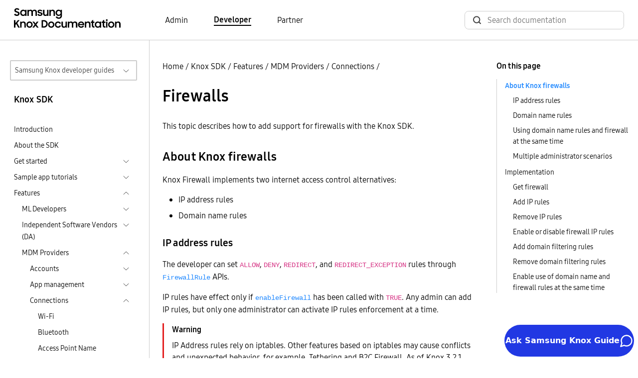

--- FILE ---
content_type: text/html
request_url: https://docs.samsungknox.com/dev/knox-sdk/features/mdm-providers/connections/firewalls/
body_size: 154914
content:
<!DOCTYPE html>
<html lang="en">





  






  
  
<head>
  <meta charset="utf-8">
  
  
  <script async src="https://www.googletagmanager.com/gtag/js?id=G-CV8C3DHP6P"></script>
  <script>
    window.dataLayer = window.dataLayer || [];
    function gtag(){dataLayer.push(arguments);}
    gtag('js', new Date());
    gtag('config', 'G-CV8C3DHP6P');
  </script>
  
  <script>
    (function(i,s,o,g,r,a,m){i['GoogleAnalyticsObject']=r;i[r]=i[r]||function(){
    (i[r].q=i[r].q||[]).push(arguments)},i[r].l=1*new Date();a=s.createElement(o),
    m=s.getElementsByTagName(o)[0];a.async=1;a.src=g;m.parentNode.insertBefore(a,m)
    })(window,document,'script','https://www.google-analytics.com/analytics.js','ga');
    ga('create', 'UA-54474000-1', 'auto'); 
    ga('send', 'pageview');
  </script>
  
<script>(function(w,d,s,l,i){w[l]=w[l]||[];w[l].push({'gtm.start': new Date().getTime(),event:'gtm.js'});var f=d.getElementsByTagName(s)[0], j=d.createElement(s),dl=l!='dataLayer'?'&l='+l:'';j.async=true;j.src='https://www.googletagmanager.com/gtm.js?id='+i+dl;f.parentNode.insertBefore(j,f);})(window,document,'script','dataLayer','GTM-P24TWCG');</script><meta name="viewport" content="width=device-width,height=device-height,initial-scale=1.0">
  <meta http-equiv="X-UA-Compatible" content="IE=edge">
  <title>Firewalls  | Knox SDK  | Samsung Knox Documentation</title>
  <meta http-equiv="content-language" content="en">
  <meta name="language" content="en">
  <script src="../../../../../assets/js/bundle.js"></script>
  <link rel="stylesheet" href="https://docs.samsungknox.com/dev/styles/main.min.css">
  <link rel="icon" href="../../../../../favicon.ico" type="image/x-icon">
  <link rel="icon" sizes="16x16" href="../../../../../favicon-16x16.png" type="image/png">
  <link rel="icon" sizes="32x32" href="../../../../../favicon-32x32.png" type="image/png">
  <link rel="manifest" href="../../../../../manifest.json">
  <link rel="apple-touch-icon" sizes="180x180" href="../../../../../apple-touch-icon.png">
  <link rel="mask-icon" href="../../../../../safari-pinned-tab.svg" color="#5bbad5">
  <meta name="theme-color" content="white">
</head>
<body id=ZgotmplZ>
  
    

  

<script onload="initBot()" defer src="https://dc-chbt.samsungknox.com/copilot/index.js?noCache=1768427481"></script>
<script defer>
    function initBot(){
      const relPath = "\/knox-sdk\/features\/mdm-providers\/connections\/firewalls\/";
      const prePath = relPath  === '/' ? "." : window.location.href.split(relPath)[0];
      window.chatbot.init("https:\/\/dc-chbt.samsungknox.com", prePath + "/assets/styles/chatbot.css");
    }
</script>
  
<noscript><iframe src="https://www.googletagmanager.com/ns.html?id=GTM-P24TWCG" height="0" width="0" style="display:none;visibility:hidden"></iframe></noscript>
  
    <header>
  <div class="container-xxl border-bottom">
    <nav class="nav-top navbar navbar-expand-lg d-flex px-3">
        <a class="navbar-brand" href="../../../../../">
          <img src="../../../../../svg/samsung_knox_doc_logo.svg" alt="Logo for Samsung Knox documentation">
        </a>
        <div class="collapse navbar-collapse">
          <ul class="row align-items-center ms-10 mb-0 p-0">
            
            
            <li class="navbar-nav col">
              <a href="https://docs.samsungknox.com/admin/" class="body-4 text-black fw-light pe-auto me-6 text-decoration-none ">Admin</a>
            </li>
            
            <li class="navbar-nav col">
              <a href="../../../../../" class="body-4 text-black fw-light pe-auto me-6 text-decoration-none fw-bold border-bottom border-2 border-black">Developer</a>
            </li>
            
            <li class="navbar-nav col">
              <a href="https://docs.samsungknox.com/partner/" class="body-4 text-black fw-light pe-auto me-3 text-decoration-none ">Partner</a>
            </li>
            
          </ul>
        </div>
        <div class="ms-auto">
          <div class="collapse navbar-collapse">
            <div class="head-search-wrapper ms-auto ">
              <script async src="https://cse.google.com/cse.js?cx=9119a64f9020430ac"></script>
<div class="gcse-search"></div>

            </div>
          </div>
        </div>
    </nav>
  </div>
</header>

  
  <main>
    
      <div class="container-xxl l-layout">
        <div class="l-sidebar pt-md-6">
          
<aside class="ps-2 pe-4">
  <div class="d-inline-block w-100 position-relative">
  <button id="guide-navigation-button" type="button" data-bs-toggle="collapse" data-bs-target="#guide-navigation" aria-controls="#guide-navigation" aria-expanded="false" class="dropdown-button border border-2">Samsung Knox developer guides</button>
  <div id="guide-navigation" class="collapse w-100 position-absolute dropdown">
    <nav aria-labelledby="guide-navigation-button" class="dropdown-content">
      <ul>
      <li>
  <a href="../../../../../fundamentals" >Fundamentals</a>
  </li>
<li>
  <span>Device apps</span>
  <ul>
    <li>
  <a href="../../../../../knox-sdk" class="active-drop-item">Knox SDK</a>
  <ul>
    </ul>
  </li>
<li>
  <a href="../../../../../knox-pos-sdk" >Knox POS SDK</a>
  </li>
<li>
  <a href="../../../../../knox-capture-sdk" >Knox Capture SDK</a>
  </li>
<li>
  <a href="../../../../../knox-tizen-sdk" >Knox Tizen SDK</a>
  </li>
</ul>
  </li>
<li>
  <span>Web services</span>
  <ul>
    <li>
  <a href="../../../../../knox-cloud-authentication" >Knox cloud services authentication</a>
  <ul>
    </ul>
  </li>
<li>
  <a href="../../../../../knox-webhook-notification" >Knox Webhook Notification</a>
  <ul>
    </ul>
  </li>
<li>
  <a href="../../../../../knox-deployment-program" >Knox Deployment Program</a>
  </li>
<li>
  <a href="../../../../../knox-msp-portal" >Knox MSP Portal</a>
  </li>
<li>
  <a href="../../../../../knox-mobile-enrollment" >Knox Mobile Enrollment</a>
  </li>
<li>
  <a href="../../../../../knox-efota" >Knox E-FOTA</a>
  </li>
<li>
  <a href="../../../../../knox-configure" >Knox Configure</a>
  </li>
<li>
  <a href="../../../../../knox-manage" >Knox Manage</a>
  </li>
<li>
  <a href="../../../../../knox-attestation" >Knox Attestation</a>
  </li>
<li>
  <a href="../../../../../knox-guard" >Knox Guard</a>
  </li>
<li>
  <a href="../../../../../knox-asset-intelligence" >Knox Asset Intelligence</a>
  </li>
</ul>
  </li>
<li>
  <a href="../../../../../managed-configurations" >Managed configurations</a>
  </li>
</ul>
    </nav>
  </div>
</div><h3 class="body-3 mt-4 ps-2">Knox SDK</h3>
  <nav class="side-nav">
    <ul class="ps-2">
      
      
      <li>
        <div>
          <a class="body-5 text-black fw-light" href="../../../../../knox-sdk/">Introduction</a>
        </div>
      </li>
        
          
  
  
    <li class="mt-2">
    
    
    <div class="d-flex justify-content-between">
      <a class="body-5 text-black fw-light" href="../../../../../knox-sdk/about-the-knox-sdk/">About the SDK</a>
    </div>
    
    </li>
  
        
          
  
  
    <li class="mt-2">
    
    <div class="d-flex justify-content-between cursor-pointer" data-bs-toggle="collapse" data-bs-target="#sub-knox-sdk-get-started-get-started" aria-expanded="false">
      <span class="body-5 text-black fw-light">Get started</span>
      <a class="btn-toggle d-inline-flex rounded border-0 fw-light" data-bs-toggle="collapse" data-bs-target="#sub-knox-sdk-get-started-get-started" aria-expanded="false"></a>
    </div>
      
    <div class="collapse" id="sub-knox-sdk-get-started-get-started">
      <ul>
      
      
  
  
    <li class="mt-2">
    
    
    <div class="d-flex justify-content-between">
      <a class="body-5 text-black fw-light" href="../../../../../knox-sdk/get-started/set-up-your-android-environment/">Set up your Android environment</a>
    </div>
    
    </li>
  
  
  
    <li class="mt-2">
    
    
    <div class="d-flex justify-content-between">
      <a class="body-5 text-black fw-light" href="../../../../../knox-sdk/get-started/install-the-sdk/">Install the SDK</a>
    </div>
    
    </li>
  
  
  
    <li class="mt-2">
    
    
    <div class="d-flex justify-content-between">
      <a class="body-5 text-black fw-light" href="../../../../../knox-sdk/get-started/get-a-license/">Get a license</a>
    </div>
    
    </li>
  
  
  
    <li class="mt-2">
    
    
    <div class="d-flex justify-content-between">
      <a class="body-5 text-black fw-light" href="../../../../../knox-sdk/get-started/activate-your-knox-license/">Activate your Knox license</a>
    </div>
    
    </li>
  
  
  
    <li class="mt-2">
    
    
    <div class="d-flex justify-content-between">
      <a class="body-5 text-black fw-light" href="../../../../../knox-sdk/get-started/declare-permissions/">Declare permissions</a>
    </div>
    
    </li>
  
  
  
    <li class="mt-2">
    
    <div class="d-flex justify-content-between cursor-pointer" data-bs-toggle="collapse" data-bs-target="#sub-knox-sdk-get-started-migrate-app-from-knox-2x-to-3x-migrate-app-from-knox-2x-to-3x" aria-expanded="false">
      <span class="body-5 text-black fw-light">Migrate app from Knox 2.x to 3.x</span>
      <a class="btn-toggle d-inline-flex rounded border-0 fw-light" data-bs-toggle="collapse" data-bs-target="#sub-knox-sdk-get-started-migrate-app-from-knox-2x-to-3x-migrate-app-from-knox-2x-to-3x" aria-expanded="false"></a>
    </div>
      
    <div class="collapse" id="sub-knox-sdk-get-started-migrate-app-from-knox-2x-to-3x-migrate-app-from-knox-2x-to-3x">
      <ul>
      
      
  
  
    <li class="mt-2">
    
    
    <div class="d-flex justify-content-between">
      <a class="body-5 text-black fw-light" href="../../../../../knox-sdk/get-started/migrate-app-from-knox-2x-to-3x/knox-sdk-migration-introduction/">Introduction</a>
    </div>
    
    </li>
  
  
  
    <li class="mt-2">
    
    
    <div class="d-flex justify-content-between">
      <a class="body-5 text-black fw-light" href="../../../../../knox-sdk/get-started/migrate-app-from-knox-2x-to-3x/get-started/">Get started</a>
    </div>
    
    </li>
  
  
  
    <li class="mt-2">
    
    
    <div class="d-flex justify-content-between">
      <a class="body-5 text-black fw-light" href="../../../../../knox-sdk/get-started/migrate-app-from-knox-2x-to-3x/update-your-app/">Update your app</a>
    </div>
    
    </li>
  
  
  
    <li class="mt-2">
    
    
    <div class="d-flex justify-content-between">
      <a class="body-5 text-black fw-light" href="../../../../../knox-sdk/get-started/migrate-app-from-knox-2x-to-3x/support-old-devices/">Support old devices</a>
    </div>
    
    </li>
  
  
  
    <li class="mt-2">
    
    <div class="d-flex justify-content-between cursor-pointer" data-bs-toggle="collapse" data-bs-target="#sub-knox-sdk-get-started-migrate-app-from-knox-2x-to-3x-namespace-changes-for-3x-namespace-changes-for-3x" aria-expanded="false">
      <span class="body-5 text-black fw-light">Namespace changes for 3.x</span>
      <a class="btn-toggle d-inline-flex rounded border-0 fw-light" data-bs-toggle="collapse" data-bs-target="#sub-knox-sdk-get-started-migrate-app-from-knox-2x-to-3x-namespace-changes-for-3x-namespace-changes-for-3x" aria-expanded="false"></a>
    </div>
      
    <div class="collapse" id="sub-knox-sdk-get-started-migrate-app-from-knox-2x-to-3x-namespace-changes-for-3x-namespace-changes-for-3x">
      <ul>
      
      
  
  
    <li class="mt-2">
    
    
    <div class="d-flex justify-content-between">
      <a class="body-5 text-black fw-light" href="../../../../../knox-sdk/get-started/migrate-app-from-knox-2x-to-3x/namespace-changes-for-3x/new-package-names/">New package names</a>
    </div>
    
    </li>
  
  
  
    <li class="mt-2">
    
    
    <div class="d-flex justify-content-between">
      <a class="body-5 text-black fw-light" href="../../../../../knox-sdk/get-started/migrate-app-from-knox-2x-to-3x/namespace-changes-for-3x/new-intent-names/">New intent names</a>
    </div>
    
    </li>
  
  
  
    <li class="mt-2">
    
    
    <div class="d-flex justify-content-between">
      <a class="body-5 text-black fw-light" href="../../../../../knox-sdk/get-started/migrate-app-from-knox-2x-to-3x/namespace-changes-for-3x/new-permissions-names/">New permissions names</a>
    </div>
    
    </li>
  </ul>
    </div></li>
  </ul>
    </div></li>
  </ul>
    </div></li>
  
        
          
  
  
    <li class="mt-2">
    
    <div class="d-flex justify-content-between cursor-pointer" data-bs-toggle="collapse" data-bs-target="#sub-knox-sdk-sample-app-tutorials-sample-app-tutorials" aria-expanded="false">
      <span class="body-5 text-black fw-light">Sample app tutorials</span>
      <a class="btn-toggle d-inline-flex rounded border-0 fw-light" data-bs-toggle="collapse" data-bs-target="#sub-knox-sdk-sample-app-tutorials-sample-app-tutorials" aria-expanded="false"></a>
    </div>
      
    <div class="collapse" id="sub-knox-sdk-sample-app-tutorials-sample-app-tutorials">
      <ul>
      
      
  
  
    <li class="mt-2">
    
    
    <div class="d-flex justify-content-between">
      <a class="body-5 text-black fw-light" href="../../../../../knox-sdk/sample-app-tutorials/sample-application-tutorials/">Sample application tutorials</a>
    </div>
    
    </li>
  
  
  
    <li class="mt-2">
    
    <div class="d-flex justify-content-between cursor-pointer" data-bs-toggle="collapse" data-bs-target="#sub-knox-sdk-sample-app-tutorials-get-started-with-da-apis-get-started-with-da-apis" aria-expanded="false">
      <span class="body-5 text-black fw-light">Get started with DA APIs</span>
      <a class="btn-toggle d-inline-flex rounded border-0 fw-light" data-bs-toggle="collapse" data-bs-target="#sub-knox-sdk-sample-app-tutorials-get-started-with-da-apis-get-started-with-da-apis" aria-expanded="false"></a>
    </div>
      
    <div class="collapse" id="sub-knox-sdk-sample-app-tutorials-get-started-with-da-apis-get-started-with-da-apis">
      <ul>
      
      
  
  
    <li class="mt-2">
    
    
    <div class="d-flex justify-content-between">
      <a class="body-5 text-black fw-light" href="../../../../../knox-sdk/sample-app-tutorials/get-started-with-da-apis/introduction/">Introduction</a>
    </div>
    
    </li>
  
  
  
    <li class="mt-2">
    
    
    <div class="d-flex justify-content-between">
      <a class="body-5 text-black fw-light" href="../../../../../knox-sdk/sample-app-tutorials/get-started-with-da-apis/create-layout/">Create layout</a>
    </div>
    
    </li>
  
  
  
    <li class="mt-2">
    
    
    <div class="d-flex justify-content-between">
      <a class="body-5 text-black fw-light" href="../../../../../knox-sdk/sample-app-tutorials/get-started-with-da-apis/initialize-app/">Initialize app</a>
    </div>
    
    </li>
  
  
  
    <li class="mt-2">
    
    
    <div class="d-flex justify-content-between">
      <a class="body-5 text-black fw-light" href="../../../../../knox-sdk/sample-app-tutorials/get-started-with-da-apis/set-up-device-admin/">Set up Device Admin</a>
    </div>
    
    </li>
  
  
  
    <li class="mt-2">
    
    
    <div class="d-flex justify-content-between">
      <a class="body-5 text-black fw-light" href="../../../../../knox-sdk/sample-app-tutorials/get-started-with-da-apis/activate-knox-license/">Activate Knox license</a>
    </div>
    
    </li>
  
  
  
    <li class="mt-2">
    
    
    <div class="d-flex justify-content-between">
      <a class="body-5 text-black fw-light" href="../../../../../knox-sdk/sample-app-tutorials/get-started-with-da-apis/declare-knox-permissions/">Declare Knox permissions</a>
    </div>
    
    </li>
  
  
  
    <li class="mt-2">
    
    
    <div class="d-flex justify-content-between">
      <a class="body-5 text-black fw-light" href="../../../../../knox-sdk/sample-app-tutorials/get-started-with-da-apis/toggle-the-camera-state/">Toggle the camera state</a>
    </div>
    
    </li>
  
  
  
    <li class="mt-2">
    
    
    <div class="d-flex justify-content-between">
      <a class="body-5 text-black fw-light" href="../../../../../knox-sdk/sample-app-tutorials/get-started-with-da-apis/run-sample-app/">Run sample app</a>
    </div>
    
    </li>
  </ul>
    </div></li>
  
  
  
    <li class="mt-2">
    
    <div class="d-flex justify-content-between cursor-pointer" data-bs-toggle="collapse" data-bs-target="#sub-knox-sdk-sample-app-tutorials-get-started-with-work-profiles-get-started-with-work-profiles" aria-expanded="false">
      <span class="body-5 text-black fw-light">Get started with work profiles</span>
      <a class="btn-toggle d-inline-flex rounded border-0 fw-light" data-bs-toggle="collapse" data-bs-target="#sub-knox-sdk-sample-app-tutorials-get-started-with-work-profiles-get-started-with-work-profiles" aria-expanded="false"></a>
    </div>
      
    <div class="collapse" id="sub-knox-sdk-sample-app-tutorials-get-started-with-work-profiles-get-started-with-work-profiles">
      <ul>
      
      
  
  
    <li class="mt-2">
    
    
    <div class="d-flex justify-content-between">
      <a class="body-5 text-black fw-light" href="../../../../../knox-sdk/sample-app-tutorials/get-started-with-work-profiles/introduction/">Introduction</a>
    </div>
    
    </li>
  
  
  
    <li class="mt-2">
    
    
    <div class="d-flex justify-content-between">
      <a class="body-5 text-black fw-light" href="../../../../../knox-sdk/sample-app-tutorials/get-started-with-work-profiles/create-layout/">Create layout</a>
    </div>
    
    </li>
  
  
  
    <li class="mt-2">
    
    
    <div class="d-flex justify-content-between">
      <a class="body-5 text-black fw-light" href="../../../../../knox-sdk/sample-app-tutorials/get-started-with-work-profiles/initialize-app/">Initialize app</a>
    </div>
    
    </li>
  
  
  
    <li class="mt-2">
    
    
    <div class="d-flex justify-content-between">
      <a class="body-5 text-black fw-light" href="../../../../../knox-sdk/sample-app-tutorials/get-started-with-work-profiles/create-android-profile-owner/">Create Android profile owner</a>
    </div>
    
    </li>
  
  
  
    <li class="mt-2">
    
    
    <div class="d-flex justify-content-between">
      <a class="body-5 text-black fw-light" href="../../../../../knox-sdk/sample-app-tutorials/get-started-with-work-profiles/activate-knox-license/">Activate Knox license</a>
    </div>
    
    </li>
  
  
  
    <li class="mt-2">
    
    
    <div class="d-flex justify-content-between">
      <a class="body-5 text-black fw-light" href="../../../../../knox-sdk/sample-app-tutorials/get-started-with-work-profiles/calling-the-knox-sdk-apis/">Calling the Knox SDK APIs</a>
    </div>
    
    </li>
  
  
  
    <li class="mt-2">
    
    
    <div class="d-flex justify-content-between">
      <a class="body-5 text-black fw-light" href="../../../../../knox-sdk/sample-app-tutorials/get-started-with-work-profiles/run-sample-app/">Run sample app</a>
    </div>
    
    </li>
  </ul>
    </div></li>
  
  
  
    <li class="mt-2">
    
    <div class="d-flex justify-content-between cursor-pointer" data-bs-toggle="collapse" data-bs-target="#sub-knox-sdk-sample-app-tutorials-set-up-kiosk-mode-set-up-kiosk-mode" aria-expanded="false">
      <span class="body-5 text-black fw-light">Set up Kiosk mode</span>
      <a class="btn-toggle d-inline-flex rounded border-0 fw-light" data-bs-toggle="collapse" data-bs-target="#sub-knox-sdk-sample-app-tutorials-set-up-kiosk-mode-set-up-kiosk-mode" aria-expanded="false"></a>
    </div>
      
    <div class="collapse" id="sub-knox-sdk-sample-app-tutorials-set-up-kiosk-mode-set-up-kiosk-mode">
      <ul>
      
      
  
  
    <li class="mt-2">
    
    
    <div class="d-flex justify-content-between">
      <a class="body-5 text-black fw-light" href="../../../../../knox-sdk/sample-app-tutorials/set-up-kiosk-mode/introduction/">Introduction</a>
    </div>
    
    </li>
  
  
  
    <li class="mt-2">
    
    
    <div class="d-flex justify-content-between">
      <a class="body-5 text-black fw-light" href="../../../../../knox-sdk/sample-app-tutorials/set-up-kiosk-mode/create-layout/">Create layout</a>
    </div>
    
    </li>
  
  
  
    <li class="mt-2">
    
    
    <div class="d-flex justify-content-between">
      <a class="body-5 text-black fw-light" href="../../../../../knox-sdk/sample-app-tutorials/set-up-kiosk-mode/initialize-app/">Initialize app</a>
    </div>
    
    </li>
  
  
  
    <li class="mt-2">
    
    
    <div class="d-flex justify-content-between">
      <a class="body-5 text-black fw-light" href="../../../../../knox-sdk/sample-app-tutorials/set-up-kiosk-mode/set-up-device-admin/">Set up Device Admin</a>
    </div>
    
    </li>
  
  
  
    <li class="mt-2">
    
    
    <div class="d-flex justify-content-between">
      <a class="body-5 text-black fw-light" href="../../../../../knox-sdk/sample-app-tutorials/set-up-kiosk-mode/activate-knox-license/">Activate Knox license</a>
    </div>
    
    </li>
  
  
  
    <li class="mt-2">
    
    
    <div class="d-flex justify-content-between">
      <a class="body-5 text-black fw-light" href="../../../../../knox-sdk/sample-app-tutorials/set-up-kiosk-mode/declare-permissions/">Declare permissions</a>
    </div>
    
    </li>
  
  
  
    <li class="mt-2">
    
    
    <div class="d-flex justify-content-between">
      <a class="body-5 text-black fw-light" href="../../../../../knox-sdk/sample-app-tutorials/set-up-kiosk-mode/enable-kiosk-mode/">Enable Kiosk mode</a>
    </div>
    
    </li>
  
  
  
    <li class="mt-2">
    
    
    <div class="d-flex justify-content-between">
      <a class="body-5 text-black fw-light" href="../../../../../knox-sdk/sample-app-tutorials/set-up-kiosk-mode/run-sample-app/">Run sample app</a>
    </div>
    
    </li>
  </ul>
    </div></li>
  
  
  
    <li class="mt-2">
    
    <div class="d-flex justify-content-between cursor-pointer" data-bs-toggle="collapse" data-bs-target="#sub-knox-sdk-sample-app-tutorials-manage-device-applications-manage-device-applications" aria-expanded="false">
      <span class="body-5 text-black fw-light">Manage device applications</span>
      <a class="btn-toggle d-inline-flex rounded border-0 fw-light" data-bs-toggle="collapse" data-bs-target="#sub-knox-sdk-sample-app-tutorials-manage-device-applications-manage-device-applications" aria-expanded="false"></a>
    </div>
      
    <div class="collapse" id="sub-knox-sdk-sample-app-tutorials-manage-device-applications-manage-device-applications">
      <ul>
      
      
  
  
    <li class="mt-2">
    
    
    <div class="d-flex justify-content-between">
      <a class="body-5 text-black fw-light" href="../../../../../knox-sdk/sample-app-tutorials/manage-device-applications/introduction/">App management introduction</a>
    </div>
    
    </li>
  
  
  
    <li class="mt-2">
    
    
    <div class="d-flex justify-content-between">
      <a class="body-5 text-black fw-light" href="../../../../../knox-sdk/sample-app-tutorials/manage-device-applications/create-layout/">Create layout</a>
    </div>
    
    </li>
  
  
  
    <li class="mt-2">
    
    
    <div class="d-flex justify-content-between">
      <a class="body-5 text-black fw-light" href="../../../../../knox-sdk/sample-app-tutorials/manage-device-applications/initialize-the-app/">Initialize the app</a>
    </div>
    
    </li>
  
  
  
    <li class="mt-2">
    
    
    <div class="d-flex justify-content-between">
      <a class="body-5 text-black fw-light" href="../../../../../knox-sdk/sample-app-tutorials/manage-device-applications/set-up-device-admin/">Set up Device Admin</a>
    </div>
    
    </li>
  
  
  
    <li class="mt-2">
    
    
    <div class="d-flex justify-content-between">
      <a class="body-5 text-black fw-light" href="../../../../../knox-sdk/sample-app-tutorials/manage-device-applications/activate-knox-license/">Activate Knox license</a>
    </div>
    
    </li>
  
  
  
    <li class="mt-2">
    
    
    <div class="d-flex justify-content-between">
      <a class="body-5 text-black fw-light" href="../../../../../knox-sdk/sample-app-tutorials/manage-device-applications/declare-permissions/">Declare permissions</a>
    </div>
    
    </li>
  
  
  
    <li class="mt-2">
    
    
    <div class="d-flex justify-content-between">
      <a class="body-5 text-black fw-light" href="../../../../../knox-sdk/sample-app-tutorials/manage-device-applications/manage-device-applications/">Manage device applications</a>
    </div>
    
    </li>
  
  
  
    <li class="mt-2">
    
    
    <div class="d-flex justify-content-between">
      <a class="body-5 text-black fw-light" href="../../../../../knox-sdk/sample-app-tutorials/manage-device-applications/run-sample-app/">Run sample app</a>
    </div>
    
    </li>
  </ul>
    </div></li>
  
  
  
    <li class="mt-2">
    
    <div class="d-flex justify-content-between cursor-pointer" data-bs-toggle="collapse" data-bs-target="#sub-knox-sdk-sample-app-tutorials-manage-certificates-in-tima-ccm-manage-certificates-in-tima-ccm" aria-expanded="false">
      <span class="body-5 text-black fw-light">Manage certificates in TIMA CCM</span>
      <a class="btn-toggle d-inline-flex rounded border-0 fw-light" data-bs-toggle="collapse" data-bs-target="#sub-knox-sdk-sample-app-tutorials-manage-certificates-in-tima-ccm-manage-certificates-in-tima-ccm" aria-expanded="false"></a>
    </div>
      
    <div class="collapse" id="sub-knox-sdk-sample-app-tutorials-manage-certificates-in-tima-ccm-manage-certificates-in-tima-ccm">
      <ul>
      
      
  
  
    <li class="mt-2">
    
    
    <div class="d-flex justify-content-between">
      <a class="body-5 text-black fw-light" href="../../../../../knox-sdk/sample-app-tutorials/manage-certificates-in-tima-ccm/introduction/">Introduction</a>
    </div>
    
    </li>
  
  
  
    <li class="mt-2">
    
    
    <div class="d-flex justify-content-between">
      <a class="body-5 text-black fw-light" href="../../../../../knox-sdk/sample-app-tutorials/manage-certificates-in-tima-ccm/create-layout/">Create layout</a>
    </div>
    
    </li>
  
  
  
    <li class="mt-2">
    
    
    <div class="d-flex justify-content-between">
      <a class="body-5 text-black fw-light" href="../../../../../knox-sdk/sample-app-tutorials/manage-certificates-in-tima-ccm/initialize-app/">Initialize app</a>
    </div>
    
    </li>
  
  
  
    <li class="mt-2">
    
    
    <div class="d-flex justify-content-between">
      <a class="body-5 text-black fw-light" href="../../../../../knox-sdk/sample-app-tutorials/manage-certificates-in-tima-ccm/set-up-device-admin/">Set up Device Admin</a>
    </div>
    
    </li>
  
  
  
    <li class="mt-2">
    
    
    <div class="d-flex justify-content-between">
      <a class="body-5 text-black fw-light" href="../../../../../knox-sdk/sample-app-tutorials/manage-certificates-in-tima-ccm/activate-knox-license/">Activate Knox license</a>
    </div>
    
    </li>
  
  
  
    <li class="mt-2">
    
    
    <div class="d-flex justify-content-between">
      <a class="body-5 text-black fw-light" href="../../../../../knox-sdk/sample-app-tutorials/manage-certificates-in-tima-ccm/declare-permissions/">Declare permissions</a>
    </div>
    
    </li>
  
  
  
    <li class="mt-2">
    
    
    <div class="d-flex justify-content-between">
      <a class="body-5 text-black fw-light" href="../../../../../knox-sdk/sample-app-tutorials/manage-certificates-in-tima-ccm/manage-certificates/">Manage certificates</a>
    </div>
    
    </li>
  
  
  
    <li class="mt-2">
    
    
    <div class="d-flex justify-content-between">
      <a class="body-5 text-black fw-light" href="../../../../../knox-sdk/sample-app-tutorials/manage-certificates-in-tima-ccm/run-sample-app/">Run sample app</a>
    </div>
    
    </li>
  </ul>
    </div></li>
  </ul>
    </div></li>
  
        
          
  
  
    <li class="mt-2">
    
    <div class="d-flex justify-content-between cursor-pointer" data-bs-toggle="collapse" data-bs-target="#sub-knox-sdk-features-features" aria-expanded="false">
      <span class="body-5 text-black fw-light">Features</span>
      <a class="btn-toggle d-inline-flex rounded border-0 fw-light" data-bs-toggle="collapse" data-bs-target="#sub-knox-sdk-features-features" aria-expanded="true"></a>
    </div>
      
    <div class="show" id="sub-knox-sdk-features-features">
      <ul>
      
      
  
  
    <li class="mt-2">
    
    <div class="d-flex justify-content-between cursor-pointer" data-bs-toggle="collapse" data-bs-target="#sub-knox-sdk-features-ml-developers-ml-developers" aria-expanded="false">
      <span class="body-5 text-black fw-light">ML Developers</span>
      <a class="btn-toggle d-inline-flex rounded border-0 fw-light" data-bs-toggle="collapse" data-bs-target="#sub-knox-sdk-features-ml-developers-ml-developers" aria-expanded="false"></a>
    </div>
      
    <div class="collapse" id="sub-knox-sdk-features-ml-developers-ml-developers">
      <ul>
      
      
  
  
    <li class="mt-2">
    
    
    <div class="d-flex justify-content-between">
      <a class="body-5 text-black fw-light" href="../../../../../knox-sdk/features/ml-developers/machine-learning-neural-model-encryption/">Machine Learning and Neural Model encryption</a>
    </div>
    
    </li>
  
  
  
    <li class="mt-2">
    
    <div class="d-flex justify-content-between cursor-pointer" data-bs-toggle="collapse" data-bs-target="#sub-knox-sdk-features-ml-developers-whitepaper-whitepaper" aria-expanded="false">
      <span class="body-5 text-black fw-light">Whitepaper</span>
      <a class="btn-toggle d-inline-flex rounded border-0 fw-light" data-bs-toggle="collapse" data-bs-target="#sub-knox-sdk-features-ml-developers-whitepaper-whitepaper" aria-expanded="false"></a>
    </div>
      
    <div class="collapse" id="sub-knox-sdk-features-ml-developers-whitepaper-whitepaper">
      <ul>
      
      
  
  
    <li class="mt-2">
    
    <div class="d-flex justify-content-between cursor-pointer" data-bs-toggle="collapse" data-bs-target="#sub-knox-sdk-features-ml-developers-whitepaper-introduction-introduction" aria-expanded="false">
      <span class="body-5 text-black fw-light">Introduction</span>
      <a class="btn-toggle d-inline-flex rounded border-0 fw-light" data-bs-toggle="collapse" data-bs-target="#sub-knox-sdk-features-ml-developers-whitepaper-introduction-introduction" aria-expanded="false"></a>
    </div>
      
    <div class="collapse" id="sub-knox-sdk-features-ml-developers-whitepaper-introduction-introduction">
      <ul>
      
      
  
  
    <li class="mt-2">
    
    
    <div class="d-flex justify-content-between">
      <a class="body-5 text-black fw-light" href="../../../../../knox-sdk/features/ml-developers/whitepaper/introduction/knox-ml-model-protection/">Knox ML Model Protection</a>
    </div>
    
    </li>
  
  
  
    <li class="mt-2">
    
    
    <div class="d-flex justify-content-between">
      <a class="body-5 text-black fw-light" href="../../../../../knox-sdk/features/ml-developers/whitepaper/introduction/review-of-ml-attacks/">Review of ML attacks</a>
    </div>
    
    </li>
  </ul>
    </div></li>
  
  
  
    <li class="mt-2">
    
    <div class="d-flex justify-content-between cursor-pointer" data-bs-toggle="collapse" data-bs-target="#sub-knox-sdk-features-ml-developers-whitepaper-knox-ml-model-protection-knox-ml-model-protection" aria-expanded="false">
      <span class="body-5 text-black fw-light">Knox ML Model Protection</span>
      <a class="btn-toggle d-inline-flex rounded border-0 fw-light" data-bs-toggle="collapse" data-bs-target="#sub-knox-sdk-features-ml-developers-whitepaper-knox-ml-model-protection-knox-ml-model-protection" aria-expanded="false"></a>
    </div>
      
    <div class="collapse" id="sub-knox-sdk-features-ml-developers-whitepaper-knox-ml-model-protection-knox-ml-model-protection">
      <ul>
      
      
  
  
    <li class="mt-2">
    
    
    <div class="d-flex justify-content-between">
      <a class="body-5 text-black fw-light" href="../../../../../knox-sdk/features/ml-developers/whitepaper/knox-ml-model-protection/securing-ml-models/">Securing ML models</a>
    </div>
    
    </li>
  
  
  
    <li class="mt-2">
    
    
    <div class="d-flex justify-content-between">
      <a class="body-5 text-black fw-light" href="../../../../../knox-sdk/features/ml-developers/whitepaper/knox-ml-model-protection/encrypt-and-execute-model/">Encrypt and execute model</a>
    </div>
    
    </li>
  </ul>
    </div></li>
  
  
  
    <li class="mt-2">
    
    <div class="d-flex justify-content-between cursor-pointer" data-bs-toggle="collapse" data-bs-target="#sub-knox-sdk-features-ml-developers-whitepaper-appendix-appendix" aria-expanded="false">
      <span class="body-5 text-black fw-light">Appendix</span>
      <a class="btn-toggle d-inline-flex rounded border-0 fw-light" data-bs-toggle="collapse" data-bs-target="#sub-knox-sdk-features-ml-developers-whitepaper-appendix-appendix" aria-expanded="false"></a>
    </div>
      
    <div class="collapse" id="sub-knox-sdk-features-ml-developers-whitepaper-appendix-appendix">
      <ul>
      
      
  
  
    <li class="mt-2">
    
    
    <div class="d-flex justify-content-between">
      <a class="body-5 text-black fw-light" href="../../../../../knox-sdk/features/ml-developers/whitepaper/appendix/about-this-white-paper/">About this White Paper</a>
    </div>
    
    </li>
  </ul>
    </div></li>
  </ul>
    </div></li>
  
  
  
    <li class="mt-2">
    
    
    <div class="d-flex justify-content-between">
      <a class="body-5 text-black fw-light" href="../../../../../knox-sdk/features/ml-developers/knox-for-model-protection-knox-sdk-apis/">Knox for Model Protection &mdash; Knox SDK APIs</a>
    </div>
    
    </li>
  
  
  
    <li class="mt-2">
    
    
    <div class="d-flex justify-content-between">
      <a class="body-5 text-black fw-light" href="../../../../../knox-sdk/features/ml-developers/knox-sdk-for-model-protection-deployment/">Knox SDK for Model Protection deployment</a>
    </div>
    
    </li>
  
  
  
    <li class="mt-2">
    
    
    <div class="d-flex justify-content-between">
      <a class="body-5 text-black fw-light" href="../../../../../knox-sdk/features/ml-developers/knox-ml-encryption-tool/">ML Encryption Tool</a>
    </div>
    
    </li>
  
  
  
    <li class="mt-2">
    
    
    <div class="d-flex justify-content-between">
      <a class="body-5 text-black fw-light" href="../../../../../knox-sdk/features/ml-developers/knox-ml-encryption-tool-revision/">Knox ML Encryption Tool Revision</a>
    </div>
    
    </li>
  </ul>
    </div></li>
  
  
  
    <li class="mt-2">
    
    <div class="d-flex justify-content-between cursor-pointer" data-bs-toggle="collapse" data-bs-target="#sub-knox-sdk-features-independent-software-vendors-da-independent-software-vendors-da" aria-expanded="false">
      <span class="body-5 text-black fw-light">Independent Software Vendors (DA)</span>
      <a class="btn-toggle d-inline-flex rounded border-0 fw-light" data-bs-toggle="collapse" data-bs-target="#sub-knox-sdk-features-independent-software-vendors-da-independent-software-vendors-da" aria-expanded="false"></a>
    </div>
      
    <div class="collapse" id="sub-knox-sdk-features-independent-software-vendors-da-independent-software-vendors-da">
      <ul>
      
      
  
  
    <li class="mt-2">
    
    
    <div class="d-flex justify-content-between">
      <a class="body-5 text-black fw-light" href="../../../../../knox-sdk/features/independent-software-vendors-da/independent-software-vendors-da/">Overview</a>
    </div>
    
    </li>
  
  
  
    <li class="mt-2">
    
    
    <div class="d-flex justify-content-between">
      <a class="body-5 text-black fw-light" href="../../../../../knox-sdk/features/independent-software-vendors-da/attestation/">Attestation</a>
    </div>
    
    </li>
  
  
  
    <li class="mt-2">
    
    
    <div class="d-flex justify-content-between">
      <a class="body-5 text-black fw-light" href="../../../../../knox-sdk/features/independent-software-vendors-da/dualdar-isv-integration/">DualDAR ISV integration</a>
    </div>
    
    </li>
  
  
  
    <li class="mt-2">
    
    <div class="d-flex justify-content-between cursor-pointer" data-bs-toggle="collapse" data-bs-target="#sub-knox-sdk-features-independent-software-vendors-da-hardware-key-mappings-hardware-key-mappings" aria-expanded="false">
      <span class="body-5 text-black fw-light">Hardware key mappings</span>
      <a class="btn-toggle d-inline-flex rounded border-0 fw-light" data-bs-toggle="collapse" data-bs-target="#sub-knox-sdk-features-independent-software-vendors-da-hardware-key-mappings-hardware-key-mappings" aria-expanded="false"></a>
    </div>
      
    <div class="collapse" id="sub-knox-sdk-features-independent-software-vendors-da-hardware-key-mappings-hardware-key-mappings">
      <ul>
      
      
  
  
    <li class="mt-2">
    
    
    <div class="d-flex justify-content-between">
      <a class="body-5 text-black fw-light" href="../../../../../knox-sdk/features/independent-software-vendors-da/hardware-key-mappings/hardware-key-mapping/">Overview</a>
    </div>
    
    </li>
  
  
  
    <li class="mt-2">
    
    
    <div class="d-flex justify-content-between">
      <a class="body-5 text-black fw-light" href="../../../../../knox-sdk/features/independent-software-vendors-da/hardware-key-mappings/unmanaged-key-mappings/">Unmanaged Key Mappings</a>
    </div>
    
    </li>
  
  
  
    <li class="mt-2">
    
    
    <div class="d-flex justify-content-between">
      <a class="body-5 text-black fw-light" href="../../../../../knox-sdk/features/independent-software-vendors-da/hardware-key-mappings/managed-key-mappings/">Managed Key Mappings</a>
    </div>
    
    </li>
  </ul>
    </div></li>
  
  
  
    <li class="mt-2">
    
    <div class="d-flex justify-content-between cursor-pointer" data-bs-toggle="collapse" data-bs-target="#sub-knox-sdk-features-independent-software-vendors-da-network-platform-analytics-network-platform-analytics" aria-expanded="false">
      <span class="body-5 text-black fw-light">Network Platform Analytics</span>
      <a class="btn-toggle d-inline-flex rounded border-0 fw-light" data-bs-toggle="collapse" data-bs-target="#sub-knox-sdk-features-independent-software-vendors-da-network-platform-analytics-network-platform-analytics" aria-expanded="false"></a>
    </div>
      
    <div class="collapse" id="sub-knox-sdk-features-independent-software-vendors-da-network-platform-analytics-network-platform-analytics">
      <ul>
      
      
  
  
    <li class="mt-2">
    
    
    <div class="d-flex justify-content-between">
      <a class="body-5 text-black fw-light" href="../../../../../knox-sdk/features/independent-software-vendors-da/network-platform-analytics/introduction/">Introduction</a>
    </div>
    
    </li>
  
  
  
    <li class="mt-2">
    
    
    <div class="d-flex justify-content-between">
      <a class="body-5 text-black fw-light" href="../../../../../knox-sdk/features/independent-software-vendors-da/network-platform-analytics/npa-isv-integration/">NPA ISV Integration</a>
    </div>
    
    </li>
  
  
  
    <li class="mt-2">
    
    
    <div class="d-flex justify-content-between">
      <a class="body-5 text-black fw-light" href="../../../../../knox-sdk/features/mdm-providers/data/network-platform-analytics/npa-reference-and-glossary/">NPA reference and glossary</a>
    </div>
    
    </li>
  </ul>
    </div></li>
  
  
  
    <li class="mt-2">
    
    
    <div class="d-flex justify-content-between">
      <a class="body-5 text-black fw-light" href="../../../../../knox-sdk/features/independent-software-vendors-da/sensitive-data-protection-sdp/">Sensitive Data Protection (SDP)</a>
    </div>
    
    </li>
  
  
  
    <li class="mt-2">
    
    <div class="d-flex justify-content-between cursor-pointer" data-bs-toggle="collapse" data-bs-target="#sub-knox-sdk-features-independent-software-vendors-da-universal-credential-management-universal-credential-management" aria-expanded="false">
      <span class="body-5 text-black fw-light">Universal Credential Management</span>
      <a class="btn-toggle d-inline-flex rounded border-0 fw-light" data-bs-toggle="collapse" data-bs-target="#sub-knox-sdk-features-independent-software-vendors-da-universal-credential-management-universal-credential-management" aria-expanded="false"></a>
    </div>
      
    <div class="collapse" id="sub-knox-sdk-features-independent-software-vendors-da-universal-credential-management-universal-credential-management">
      <ul>
      
      
  
  
    <li class="mt-2">
    
    
    <div class="d-flex justify-content-between">
      <a class="body-5 text-black fw-light" href="../../../../../knox-sdk/features/independent-software-vendors-da/universal-credential-management/overview/">Overview</a>
    </div>
    
    </li>
  
  
  
    <li class="mt-2">
    
    
    <div class="d-flex justify-content-between">
      <a class="body-5 text-black fw-light" href="../../../../../knox-sdk/features/independent-software-vendors-da/universal-credential-management/how-the-ucm-framework-works/">How the UCM framework works</a>
    </div>
    
    </li>
  
  
  
    <li class="mt-2">
    
    
    <div class="d-flex justify-content-between">
      <a class="body-5 text-black fw-light" href="../../../../../knox-sdk/features/independent-software-vendors-da/universal-credential-management/install-and-get-credentials-through-ucm/">Install and get credentials through UCM</a>
    </div>
    
    </li>
  </ul>
    </div></li>
  </ul>
    </div></li>
  
  
  
    <li class="mt-2">
    
    <div class="d-flex justify-content-between cursor-pointer" data-bs-toggle="collapse" data-bs-target="#sub-knox-sdk-features-mdm-providers-mdm-providers" aria-expanded="false">
      <span class="body-5 text-black fw-light">MDM Providers</span>
      <a class="btn-toggle d-inline-flex rounded border-0 fw-light" data-bs-toggle="collapse" data-bs-target="#sub-knox-sdk-features-mdm-providers-mdm-providers" aria-expanded="true"></a>
    </div>
      
    <div class="show" id="sub-knox-sdk-features-mdm-providers-mdm-providers">
      <ul>
      
      
  
  
    <li class="mt-2">
    
    <div class="d-flex justify-content-between cursor-pointer" data-bs-toggle="collapse" data-bs-target="#sub-knox-sdk-features-mdm-providers-accounts-accounts" aria-expanded="false">
      <span class="body-5 text-black fw-light">Accounts</span>
      <a class="btn-toggle d-inline-flex rounded border-0 fw-light" data-bs-toggle="collapse" data-bs-target="#sub-knox-sdk-features-mdm-providers-accounts-accounts" aria-expanded="false"></a>
    </div>
      
    <div class="collapse" id="sub-knox-sdk-features-mdm-providers-accounts-accounts">
      <ul>
      
      
  
  
    <li class="mt-2">
    
    
    <div class="d-flex justify-content-between">
      <a class="body-5 text-black fw-light" href="../../../../../knox-sdk/features/mdm-providers/accounts/email-accounts/">Email accounts</a>
    </div>
    
    </li>
  </ul>
    </div></li>
  
  
  
    <li class="mt-2">
    
    <div class="d-flex justify-content-between cursor-pointer" data-bs-toggle="collapse" data-bs-target="#sub-knox-sdk-features-mdm-providers-app-management-app-management" aria-expanded="false">
      <span class="body-5 text-black fw-light">App management</span>
      <a class="btn-toggle d-inline-flex rounded border-0 fw-light" data-bs-toggle="collapse" data-bs-target="#sub-knox-sdk-features-mdm-providers-app-management-app-management" aria-expanded="false"></a>
    </div>
      
    <div class="collapse" id="sub-knox-sdk-features-mdm-providers-app-management-app-management">
      <ul>
      
      
  
  
    <li class="mt-2">
    
    
    <div class="d-flex justify-content-between">
      <a class="body-5 text-black fw-light" href="../../../../../knox-sdk/features/mdm-providers/app-management/app-installation/">App installation</a>
    </div>
    
    </li>
  
  
  
    <li class="mt-2">
    
    
    <div class="d-flex justify-content-between">
      <a class="body-5 text-black fw-light" href="../../../../../knox-sdk/features/mdm-providers/app-management/google-play/">Google Play (Workspace)</a>
    </div>
    
    </li>
  
  
  
    <li class="mt-2">
    
    
    <div class="d-flex justify-content-between">
      <a class="body-5 text-black fw-light" href="../../../../../knox-sdk/features/mdm-providers/app-management/google-mobile-services-in-workspace-gms/">Google Mobile Services in Workspace (GMS)</a>
    </div>
    
    </li>
  </ul>
    </div></li>
  
  
  
    <li class="mt-2">
    
    <div class="d-flex justify-content-between cursor-pointer" data-bs-toggle="collapse" data-bs-target="#sub-knox-sdk-features-mdm-providers-connections-connections" aria-expanded="false">
      <span class="body-5 text-black fw-light">Connections</span>
      <a class="btn-toggle d-inline-flex rounded border-0 fw-light" data-bs-toggle="collapse" data-bs-target="#sub-knox-sdk-features-mdm-providers-connections-connections" aria-expanded="true"></a>
    </div>
      
    <div class="show" id="sub-knox-sdk-features-mdm-providers-connections-connections">
      <ul>
      
      
  
  
    <li class="mt-2">
    
    
    <div class="d-flex justify-content-between">
      <a class="body-5 text-black fw-light" href="../../../../../knox-sdk/features/mdm-providers/connections/wi-fi/">Wi-Fi</a>
    </div>
    
    </li>
  
  
  
    <li class="mt-2">
    
    
    <div class="d-flex justify-content-between">
      <a class="body-5 text-black fw-light" href="../../../../../knox-sdk/features/mdm-providers/connections/bluetooth/">Bluetooth</a>
    </div>
    
    </li>
  
  
  
    <li class="mt-2">
    
    
    <div class="d-flex justify-content-between">
      <a class="body-5 text-black fw-light" href="../../../../../knox-sdk/features/mdm-providers/connections/access-point-name/">Access Point Name</a>
    </div>
    
    </li>
  
  
  
    <li class="mt-2">
    
    
    <div class="d-flex justify-content-between">
      <a class="body-5 text-black active" href="../../../../../knox-sdk/features/mdm-providers/connections/firewalls/">Firewalls</a>
    </div>
    
    </li>
  
  
  
    <li class="mt-2">
    
    
    <div class="d-flex justify-content-between">
      <a class="body-5 text-black fw-light" href="../../../../../knox-sdk/features/mdm-providers/connections/near-field-communications/">Near Field Communications</a>
    </div>
    
    </li>
  </ul>
    </div></li>
  
  
  
    <li class="mt-2">
    
    <div class="d-flex justify-content-between cursor-pointer" data-bs-toggle="collapse" data-bs-target="#sub-knox-sdk-features-mdm-providers-data-data" aria-expanded="false">
      <span class="body-5 text-black fw-light">Data</span>
      <a class="btn-toggle d-inline-flex rounded border-0 fw-light" data-bs-toggle="collapse" data-bs-target="#sub-knox-sdk-features-mdm-providers-data-data" aria-expanded="false"></a>
    </div>
      
    <div class="collapse" id="sub-knox-sdk-features-mdm-providers-data-data">
      <ul>
      
      
  
  
    <li class="mt-2">
    
    
    <div class="d-flex justify-content-between">
      <a class="body-5 text-black fw-light" href="../../../../../knox-sdk/features/mdm-providers/data/control-phone-use/">Control phone use (Workspace)</a>
    </div>
    
    </li>
  
  
  
    <li class="mt-2">
    
    
    <div class="d-flex justify-content-between">
      <a class="body-5 text-black fw-light" href="../../../../../knox-sdk/features/mdm-providers/data/contact-storage-restrictions/">Contacts storage</a>
    </div>
    
    </li>
  
  
  
    <li class="mt-2">
    
    
    <div class="d-flex justify-content-between">
      <a class="body-5 text-black fw-light" href="../../../../../knox-sdk/features/mdm-providers/data/data-sharing/">Data sharing (Workspace)</a>
    </div>
    
    </li>
  
  
  
    <li class="mt-2">
    
    
    <div class="d-flex justify-content-between">
      <a class="body-5 text-black fw-light" href="../../../../../knox-sdk/features/mdm-providers/data/data-saver/">Data saver</a>
    </div>
    
    </li>
  
  
  
    <li class="mt-2">
    
    <div class="d-flex justify-content-between cursor-pointer" data-bs-toggle="collapse" data-bs-target="#sub-knox-sdk-features-mdm-providers-data-dualdar-encryption-dualdar-encryption" aria-expanded="false">
      <span class="body-5 text-black fw-light">DualDAR encryption</span>
      <a class="btn-toggle d-inline-flex rounded border-0 fw-light" data-bs-toggle="collapse" data-bs-target="#sub-knox-sdk-features-mdm-providers-data-dualdar-encryption-dualdar-encryption" aria-expanded="false"></a>
    </div>
      
    <div class="collapse" id="sub-knox-sdk-features-mdm-providers-data-dualdar-encryption-dualdar-encryption">
      <ul>
      
      
  
  
    <li class="mt-2">
    
    
    <div class="d-flex justify-content-between">
      <a class="body-5 text-black fw-light" href="../../../../../knox-sdk/features/mdm-providers/data/dualdar-encryption/dualdar-architecture/">DualDAR architecture</a>
    </div>
    
    </li>
  
  
  
    <li class="mt-2">
    
    
    <div class="d-flex justify-content-between">
      <a class="body-5 text-black fw-light" href="../../../../../knox-sdk/features/mdm-providers/data/dualdar-encryption/dualdar-uem-integration/">DualDAR UEM integration</a>
    </div>
    
    </li>
  </ul>
    </div></li>
  
  
  
    <li class="mt-2">
    
    
    <div class="d-flex justify-content-between">
      <a class="body-5 text-black fw-light" href="../../../../../knox-sdk/features/mdm-providers/data/enterprise-roaming/">Enterprise roaming</a>
    </div>
    
    </li>
  
  
  
    <li class="mt-2">
    
    
    <div class="d-flex justify-content-between">
      <a class="body-5 text-black fw-light" href="../../../../../knox-sdk/features/mdm-providers/data/public-safety-lte/">Public Safety LTE</a>
    </div>
    
    </li>
  
  
  
    <li class="mt-2">
    
    <div class="d-flex justify-content-between cursor-pointer" data-bs-toggle="collapse" data-bs-target="#sub-knox-sdk-features-mdm-providers-data-network-platform-analytics-network-platform-analytics" aria-expanded="false">
      <span class="body-5 text-black fw-light">Network Platform Analytics</span>
      <a class="btn-toggle d-inline-flex rounded border-0 fw-light" data-bs-toggle="collapse" data-bs-target="#sub-knox-sdk-features-mdm-providers-data-network-platform-analytics-network-platform-analytics" aria-expanded="false"></a>
    </div>
      
    <div class="collapse" id="sub-knox-sdk-features-mdm-providers-data-network-platform-analytics-network-platform-analytics">
      <ul>
      
      
  
  
    <li class="mt-2">
    
    
    <div class="d-flex justify-content-between">
      <a class="body-5 text-black fw-light" href="../../../../../knox-sdk/features/mdm-providers/data/network-platform-analytics/introduction/">Introduction</a>
    </div>
    
    </li>
  
  
  
    <li class="mt-2">
    
    
    <div class="d-flex justify-content-between">
      <a class="body-5 text-black fw-light" href="../../../../../knox-sdk/features/mdm-providers/data/network-platform-analytics/npa-emm-integration/">NPA EMM integration</a>
    </div>
    
    </li>
  
  
  
    <li class="mt-2">
    
    
    <div class="d-flex justify-content-between">
      <a class="body-5 text-black fw-light" href="../../../../../knox-sdk/features/mdm-providers/data/network-platform-analytics/npa-reference-and-glossary/">Reference and glossary</a>
    </div>
    
    </li>
  </ul>
    </div></li>
  </ul>
    </div></li>
  
  
  
    <li class="mt-2">
    
    <div class="d-flex justify-content-between cursor-pointer" data-bs-toggle="collapse" data-bs-target="#sub-knox-sdk-features-mdm-providers-device-management-device-management" aria-expanded="false">
      <span class="body-5 text-black fw-light">Device management</span>
      <a class="btn-toggle d-inline-flex rounded border-0 fw-light" data-bs-toggle="collapse" data-bs-target="#sub-knox-sdk-features-mdm-providers-device-management-device-management" aria-expanded="false"></a>
    </div>
      
    <div class="collapse" id="sub-knox-sdk-features-mdm-providers-device-management-device-management">
      <ul>
      
      
  
  
    <li class="mt-2">
    
    
    <div class="d-flex justify-content-between">
      <a class="body-5 text-black fw-light" href="../../../../../knox-sdk/features/mdm-providers/device-management/app-behavior/">App behavior</a>
    </div>
    
    </li>
  
  
  
    <li class="mt-2">
    
    <div class="d-flex justify-content-between cursor-pointer" data-bs-toggle="collapse" data-bs-target="#sub-knox-sdk-features-mdm-providers-device-management-hardware-key-mappings-hardware-key-mappings" aria-expanded="false">
      <span class="body-5 text-black fw-light">Hardware key mappings</span>
      <a class="btn-toggle d-inline-flex rounded border-0 fw-light" data-bs-toggle="collapse" data-bs-target="#sub-knox-sdk-features-mdm-providers-device-management-hardware-key-mappings-hardware-key-mappings" aria-expanded="false"></a>
    </div>
      
    <div class="collapse" id="sub-knox-sdk-features-mdm-providers-device-management-hardware-key-mappings-hardware-key-mappings">
      <ul>
      
      
  
  
    <li class="mt-2">
    
    
    <div class="d-flex justify-content-between">
      <a class="body-5 text-black fw-light" href="../../../../../knox-sdk/features/mdm-providers/device-management/hardware-key-mappings/overview/">Overview</a>
    </div>
    
    </li>
  
  
  
    <li class="mt-2">
    
    
    <div class="d-flex justify-content-between">
      <a class="body-5 text-black fw-light" href="../../../../../knox-sdk/features/mdm-providers/device-management/hardware-key-mappings/unmanaged-key-mappings/">Unmanaged key mappings</a>
    </div>
    
    </li>
  
  
  
    <li class="mt-2">
    
    
    <div class="d-flex justify-content-between">
      <a class="body-5 text-black fw-light" href="../../../../../knox-sdk/features/mdm-providers/device-management/hardware-key-mappings/managed-key-mappings/">Managed key mappings</a>
    </div>
    
    </li>
  </ul>
    </div></li>
  
  
  
    <li class="mt-2">
    
    
    <div class="d-flex justify-content-between">
      <a class="body-5 text-black fw-light" href="../../../../../knox-sdk/features/mdm-providers/device-management/power-saving-mode/">Power saving mode</a>
    </div>
    
    </li>
  
  
  
    <li class="mt-2">
    
    <div class="d-flex justify-content-between cursor-pointer" data-bs-toggle="collapse" data-bs-target="#sub-knox-sdk-features-mdm-providers-device-management-remote-control-remote-control" aria-expanded="false">
      <span class="body-5 text-black fw-light">Remote control</span>
      <a class="btn-toggle d-inline-flex rounded border-0 fw-light" data-bs-toggle="collapse" data-bs-target="#sub-knox-sdk-features-mdm-providers-device-management-remote-control-remote-control" aria-expanded="false"></a>
    </div>
      
    <div class="collapse" id="sub-knox-sdk-features-mdm-providers-device-management-remote-control-remote-control">
      <ul>
      
      
  
  
    <li class="mt-2">
    
    
    <div class="d-flex justify-content-between">
      <a class="body-5 text-black fw-light" href="../../../../../knox-sdk/features/mdm-providers/device-management/remote-control/remote-control/">Remote control</a>
    </div>
    
    </li>
  
  
  
    <li class="mt-2">
    
    
    <div class="d-flex justify-content-between">
      <a class="body-5 text-black fw-light" href="../../../../../knox-sdk/features/mdm-providers/device-management/remote-control/remote-viewing/">Remote viewing</a>
    </div>
    
    </li>
  
  
  
    <li class="mt-2">
    
    
    <div class="d-flex justify-content-between">
      <a class="body-5 text-black fw-light" href="../../../../../knox-sdk/features/mdm-providers/device-management/remote-control/remote-injection/">Remote injection</a>
    </div>
    
    </li>
  
  
  
    <li class="mt-2">
    
    
    <div class="d-flex justify-content-between">
      <a class="body-5 text-black fw-light" href="../../../../../knox-sdk/features/mdm-providers/device-management/remote-control/remote-control-for-work-profiles/">Remote control for work profiles</a>
    </div>
    
    </li>
  
  
  
    <li class="mt-2">
    
    
    <div class="d-flex justify-content-between">
      <a class="body-5 text-black fw-light" href="../../../../../knox-sdk/features/mdm-providers/device-management/remote-control/remote-control-for-samsung-dex/">Remote control for Samsung DeX</a>
    </div>
    
    </li>
  </ul>
    </div></li>
  
  
  
    <li class="mt-2">
    
    
    <div class="d-flex justify-content-between">
      <a class="body-5 text-black fw-light" href="../../../../../knox-sdk/features/mdm-providers/device-management/samsung-dex-and-knox/">Samsung DeX and Knox</a>
    </div>
    
    </li>
  </ul>
    </div></li>
  
  
  
    <li class="mt-2">
    
    <div class="d-flex justify-content-between cursor-pointer" data-bs-toggle="collapse" data-bs-target="#sub-knox-sdk-features-mdm-providers-keystores-keystores" aria-expanded="false">
      <span class="body-5 text-black fw-light">Keystores</span>
      <a class="btn-toggle d-inline-flex rounded border-0 fw-light" data-bs-toggle="collapse" data-bs-target="#sub-knox-sdk-features-mdm-providers-keystores-keystores" aria-expanded="false"></a>
    </div>
      
    <div class="collapse" id="sub-knox-sdk-features-mdm-providers-keystores-keystores">
      <ul>
      
      
  
  
    <li class="mt-2">
    
    <div class="d-flex justify-content-between cursor-pointer" data-bs-toggle="collapse" data-bs-target="#sub-knox-sdk-features-mdm-providers-keystores-tima-keystore-tima-keystore" aria-expanded="false">
      <span class="body-5 text-black fw-light">TIMA Keystore</span>
      <a class="btn-toggle d-inline-flex rounded border-0 fw-light" data-bs-toggle="collapse" data-bs-target="#sub-knox-sdk-features-mdm-providers-keystores-tima-keystore-tima-keystore" aria-expanded="false"></a>
    </div>
      
    <div class="collapse" id="sub-knox-sdk-features-mdm-providers-keystores-tima-keystore-tima-keystore">
      <ul>
      
      
  
  
    <li class="mt-2">
    
    
    <div class="d-flex justify-content-between">
      <a class="body-5 text-black fw-light" href="../../../../../knox-sdk/features/mdm-providers/keystores/tima-keystore/tima-keystore/">TIMA Keystore</a>
    </div>
    
    </li>
  
  
  
    <li class="mt-2">
    
    
    <div class="d-flex justify-content-between">
      <a class="body-5 text-black fw-light" href="../../../../../knox-sdk/features/mdm-providers/keystores/tima-keystore/access-the-tima-keystore/">Access the TIMA keystores</a>
    </div>
    
    </li>
  
  
  
    <li class="mt-2">
    
    
    <div class="d-flex justify-content-between">
      <a class="body-5 text-black fw-light" href="../../../../../knox-sdk/features/mdm-providers/keystores/tima-keystore/android-keystores/">Access Android keystores</a>
    </div>
    
    </li>
  </ul>
    </div></li>
  
  
  
    <li class="mt-2">
    
    <div class="d-flex justify-content-between cursor-pointer" data-bs-toggle="collapse" data-bs-target="#sub-knox-sdk-features-mdm-providers-keystores-tima-ccm-keystores-tima-ccm-keystores" aria-expanded="false">
      <span class="body-5 text-black fw-light">TIMA CCM keystores</span>
      <a class="btn-toggle d-inline-flex rounded border-0 fw-light" data-bs-toggle="collapse" data-bs-target="#sub-knox-sdk-features-mdm-providers-keystores-tima-ccm-keystores-tima-ccm-keystores" aria-expanded="false"></a>
    </div>
      
    <div class="collapse" id="sub-knox-sdk-features-mdm-providers-keystores-tima-ccm-keystores-tima-ccm-keystores">
      <ul>
      
      
  
  
    <li class="mt-2">
    
    
    <div class="d-flex justify-content-between">
      <a class="body-5 text-black fw-light" href="../../../../../knox-sdk/features/mdm-providers/keystores/tima-ccm-keystores/tima-ccm-keystore-support-for-pkcs/">TIMA CCM Keystore support for PKCS #11 API</a>
    </div>
    
    </li>
  
  
  
    <li class="mt-2">
    
    <div class="d-flex justify-content-between cursor-pointer" data-bs-toggle="collapse" data-bs-target="#sub-knox-sdk-features-mdm-providers-keystores-tima-ccm-keystores-ccm-examples-ccm-examples" aria-expanded="false">
      <span class="body-5 text-black fw-light">CCM examples</span>
      <a class="btn-toggle d-inline-flex rounded border-0 fw-light" data-bs-toggle="collapse" data-bs-target="#sub-knox-sdk-features-mdm-providers-keystores-tima-ccm-keystores-ccm-examples-ccm-examples" aria-expanded="false"></a>
    </div>
      
    <div class="collapse" id="sub-knox-sdk-features-mdm-providers-keystores-tima-ccm-keystores-ccm-examples-ccm-examples">
      <ul>
      
      
  
  
    <li class="mt-2">
    
    
    <div class="d-flex justify-content-between">
      <a class="body-5 text-black fw-light" href="../../../../../knox-sdk/features/mdm-providers/keystores/tima-ccm-keystores/ccm-examples/certificates-stored-and-managed-by-ccm/">Certificates stored and managed by CCM</a>
    </div>
    
    </li>
  
  
  
    <li class="mt-2">
    
    
    <div class="d-flex justify-content-between">
      <a class="body-5 text-black fw-light" href="../../../../../knox-sdk/features/mdm-providers/keystores/tima-ccm-keystores/ccm-examples/ccm-operations/">CCM operations</a>
    </div>
    
    </li>
  
  
  
    <li class="mt-2">
    
    
    <div class="d-flex justify-content-between">
      <a class="body-5 text-black fw-light" href="../../../../../knox-sdk/features/mdm-providers/keystores/tima-ccm-keystores/ccm-examples/certificates-for-government-apps/">Certificates for government apps</a>
    </div>
    
    </li>
  </ul>
    </div></li>
  
  
  
    <li class="mt-2">
    
    
    <div class="d-flex justify-content-between">
      <a class="body-5 text-black fw-light" href="../../../../../knox-sdk/features/mdm-providers/keystores/tima-ccm-keystores/deprecation-of-tima-ccm-keystore-support/">Deprecation of TIMA/CCM Keystore support</a>
    </div>
    
    </li>
  </ul>
    </div></li>
  
  
  
    <li class="mt-2">
    
    
    <div class="d-flex justify-content-between">
      <a class="body-5 text-black fw-light" href="../../../../../knox-sdk/features/mdm-providers/keystores/certificate-enrollment-protocol/">Certificate Enrollment Protocol</a>
    </div>
    
    </li>
  
  
  
    <li class="mt-2">
    
    <div class="d-flex justify-content-between cursor-pointer" data-bs-toggle="collapse" data-bs-target="#sub-knox-sdk-features-mdm-providers-keystores-universal-credential-management-universal-credential-management" aria-expanded="false">
      <span class="body-5 text-black fw-light">Universal Credential Management</span>
      <a class="btn-toggle d-inline-flex rounded border-0 fw-light" data-bs-toggle="collapse" data-bs-target="#sub-knox-sdk-features-mdm-providers-keystores-universal-credential-management-universal-credential-management" aria-expanded="false"></a>
    </div>
      
    <div class="collapse" id="sub-knox-sdk-features-mdm-providers-keystores-universal-credential-management-universal-credential-management">
      <ul>
      
      
  
  
    <li class="mt-2">
    
    
    <div class="d-flex justify-content-between">
      <a class="body-5 text-black fw-light" href="../../../../../knox-sdk/features/mdm-providers/keystores/universal-credential-management/overview/">Overview</a>
    </div>
    
    </li>
  
  
  
    <li class="mt-2">
    
    
    <div class="d-flex justify-content-between">
      <a class="body-5 text-black fw-light" href="../../../../../knox-sdk/features/mdm-providers/keystores/universal-credential-management/how-ucm-works/">How UCM works</a>
    </div>
    
    </li>
  
  
  
    <li class="mt-2">
    
    
    <div class="d-flex justify-content-between">
      <a class="body-5 text-black fw-light" href="../../../../../knox-sdk/features/mdm-providers/keystores/universal-credential-management/install-and-get-credentials/">Install and get credentials</a>
    </div>
    
    </li>
  </ul>
    </div></li>
  </ul>
    </div></li>
  
  
  
    <li class="mt-2">
    
    <div class="d-flex justify-content-between cursor-pointer" data-bs-toggle="collapse" data-bs-target="#sub-knox-sdk-features-mdm-providers-security-security" aria-expanded="false">
      <span class="body-5 text-black fw-light">Security</span>
      <a class="btn-toggle d-inline-flex rounded border-0 fw-light" data-bs-toggle="collapse" data-bs-target="#sub-knox-sdk-features-mdm-providers-security-security" aria-expanded="false"></a>
    </div>
      
    <div class="collapse" id="sub-knox-sdk-features-mdm-providers-security-security">
      <ul>
      
      
  
  
    <li class="mt-2">
    
    
    <div class="d-flex justify-content-between">
      <a class="body-5 text-black fw-light" href="../../../../../knox-sdk/features/mdm-providers/security/attestation/">Attestation</a>
    </div>
    
    </li>
  
  
  
    <li class="mt-2">
    
    
    <div class="d-flex justify-content-between">
      <a class="body-5 text-black fw-light" href="../../../../../knox-sdk/features/mdm-providers/security/android-m-permissions/">Android M permissions</a>
    </div>
    
    </li>
  
  
  
    <li class="mt-2">
    
    
    <div class="d-flex justify-content-between">
      <a class="body-5 text-black fw-light" href="../../../../../knox-sdk/features/mdm-providers/security/biometric-authentication/">Biometric authentication</a>
    </div>
    
    </li>
  
  
  
    <li class="mt-2">
    
    
    <div class="d-flex justify-content-between">
      <a class="body-5 text-black fw-light" href="../../../../../knox-sdk/features/mdm-providers/security/password/">Password</a>
    </div>
    
    </li>
  
  
  
    <li class="mt-2">
    
    
    <div class="d-flex justify-content-between">
      <a class="body-5 text-black fw-light" href="../../../../../knox-sdk/features/mdm-providers/security/se-for-android-policy-delivery-spd-updates/">SE for Android Policy Delivery (SPD) updates</a>
    </div>
    
    </li>
  
  
  
    <li class="mt-2">
    
    
    <div class="d-flex justify-content-between">
      <a class="body-5 text-black fw-light" href="../../../../../knox-sdk/features/mdm-providers/security/seams/">SEAMS</a>
    </div>
    
    </li>
  
  
  
    <li class="mt-2">
    
    
    <div class="d-flex justify-content-between">
      <a class="body-5 text-black fw-light" href="../../../../../knox-sdk/features/mdm-providers/security/trust-anchors/">Trust Anchors</a>
    </div>
    
    </li>
  </ul>
    </div></li>
  
  
  
    <li class="mt-2">
    
    <div class="d-flex justify-content-between cursor-pointer" data-bs-toggle="collapse" data-bs-target="#sub-knox-sdk-features-mdm-providers-vpn-vpn" aria-expanded="false">
      <span class="body-5 text-black fw-light">VPN</span>
      <a class="btn-toggle d-inline-flex rounded border-0 fw-light" data-bs-toggle="collapse" data-bs-target="#sub-knox-sdk-features-mdm-providers-vpn-vpn" aria-expanded="false"></a>
    </div>
      
    <div class="collapse" id="sub-knox-sdk-features-mdm-providers-vpn-vpn">
      <ul>
      
      
  
  
    <li class="mt-2">
    
    
    <div class="d-flex justify-content-between">
      <a class="body-5 text-black fw-light" href="../../../../../knox-sdk/features/mdm-providers/vpn/about-knox-vpns/">About Knox VPNs</a>
    </div>
    
    </li>
  
  
  
    <li class="mt-2">
    
    
    <div class="d-flex justify-content-between">
      <a class="body-5 text-black fw-light" href="../../../../../knox-sdk/features/mdm-providers/vpn/vpn-profile-configuration/">VPN profile configuration</a>
    </div>
    
    </li>
  
  
  
    <li class="mt-2">
    
    
    <div class="d-flex justify-content-between">
      <a class="body-5 text-black fw-light" href="../../../../../knox-sdk/features/mdm-providers/vpn/vpn-chaining/">VPN chaining</a>
    </div>
    
    </li>
  
  
  
    <li class="mt-2">
    
    
    <div class="d-flex justify-content-between">
      <a class="body-5 text-black fw-light" href="../../../../../knox-sdk/features/mdm-providers/vpn/knox-vpn-json-message-definition/">Knox VPN JSON message definition</a>
    </div>
    
    </li>
  
  
  
    <li class="mt-2">
    
    
    <div class="d-flex justify-content-between">
      <a class="body-5 text-black fw-light" href="../../../../../knox-sdk/features/mdm-providers/vpn/vpn-audit-log/">VPN audit log</a>
    </div>
    
    </li>
  
  
  
    <li class="mt-2">
    
    
    <div class="d-flex justify-content-between">
      <a class="body-5 text-black fw-light" href="../../../../../knox-sdk/features/mdm-providers/vpn/configure-npa-reporting/">Configure NPA reporting</a>
    </div>
    
    </li>
  </ul>
    </div></li>
  
  
  
    <li class="mt-2">
    
    <div class="d-flex justify-content-between cursor-pointer" data-bs-toggle="collapse" data-bs-target="#sub-knox-sdk-features-mdm-providers-workspaces-workspaces" aria-expanded="false">
      <span class="body-5 text-black fw-light">Workspaces</span>
      <a class="btn-toggle d-inline-flex rounded border-0 fw-light" data-bs-toggle="collapse" data-bs-target="#sub-knox-sdk-features-mdm-providers-workspaces-workspaces" aria-expanded="false"></a>
    </div>
      
    <div class="collapse" id="sub-knox-sdk-features-mdm-providers-workspaces-workspaces">
      <ul>
      
      
  
  
    <li class="mt-2">
    
    
    <div class="d-flex justify-content-between">
      <a class="body-5 text-black fw-light" href="../../../../../knox-sdk/features/mdm-providers/workspaces/about-containers/">About containers</a>
    </div>
    
    </li>
  
  
  
    <li class="mt-2">
    
    
    <div class="d-flex justify-content-between">
      <a class="body-5 text-black fw-light" href="../../../../../knox-sdk/features/mdm-providers/workspaces/create-containers/">Create containers</a>
    </div>
    
    </li>
  
  
  
    <li class="mt-2">
    
    <div class="d-flex justify-content-between cursor-pointer" data-bs-toggle="collapse" data-bs-target="#sub-knox-sdk-features-mdm-providers-workspaces-workspace-changes-in-3x-workspace-changes-in-3x" aria-expanded="false">
      <span class="body-5 text-black fw-light">Workspace changes in 3.x</span>
      <a class="btn-toggle d-inline-flex rounded border-0 fw-light" data-bs-toggle="collapse" data-bs-target="#sub-knox-sdk-features-mdm-providers-workspaces-workspace-changes-in-3x-workspace-changes-in-3x" aria-expanded="false"></a>
    </div>
      
    <div class="collapse" id="sub-knox-sdk-features-mdm-providers-workspaces-workspace-changes-in-3x-workspace-changes-in-3x">
      <ul>
      
      
  
  
    <li class="mt-2">
    
    
    <div class="d-flex justify-content-between">
      <a class="body-5 text-black fw-light" href="../../../../../knox-sdk/features/mdm-providers/workspaces/workspace-changes-in-3x/new-container-architecture-overview/">New container architecture overview</a>
    </div>
    
    </li>
  
  
  
    <li class="mt-2">
    
    
    <div class="d-flex justify-content-between">
      <a class="body-5 text-black fw-light" href="../../../../../knox-sdk/features/mdm-providers/workspaces/workspace-changes-in-3x/what-happens-to-existing-knox-2x-workspaces/">What happens to existing Knox 2.x Workspaces?</a>
    </div>
    
    </li>
  
  
  
    <li class="mt-2">
    
    
    <div class="d-flex justify-content-between">
      <a class="body-5 text-black fw-light" href="../../../../../knox-sdk/features/mdm-providers/workspaces/workspace-changes-in-3x/what-happens-to-existing-work-profiles/">What happens to existing Work Profiles?</a>
    </div>
    
    </li>
  
  
  
    <li class="mt-2">
    
    
    <div class="d-flex justify-content-between">
      <a class="body-5 text-black fw-light" href="../../../../../knox-sdk/features/mdm-providers/workspaces/workspace-changes-in-3x/supporting-the-new-container/">Supporting the new container</a>
    </div>
    
    </li>
  
  
  
    <li class="mt-2">
    
    
    <div class="d-flex justify-content-between">
      <a class="body-5 text-black fw-light" href="../../../../../knox-sdk/features/mdm-providers/workspaces/workspace-changes-in-3x/changes-overview/">Changes overview</a>
    </div>
    
    </li>
  </ul>
    </div></li>
  
  
  
    <li class="mt-2">
    
    
    <div class="d-flex justify-content-between">
      <a class="body-5 text-black fw-light" href="../../../../../knox-sdk/features/mdm-providers/workspaces/unsupported-com-and-cl-workspaces/">Unsupported COM and CL Workspaces</a>
    </div>
    
    </li>
  </ul>
    </div></li>
  </ul>
    </div></li>
  
  
  
    <li class="mt-2">
    
    <div class="d-flex justify-content-between cursor-pointer" data-bs-toggle="collapse" data-bs-target="#sub-knox-sdk-features-system-integrators-system-integrators" aria-expanded="false">
      <span class="body-5 text-black fw-light">System Integrators</span>
      <a class="btn-toggle d-inline-flex rounded border-0 fw-light" data-bs-toggle="collapse" data-bs-target="#sub-knox-sdk-features-system-integrators-system-integrators" aria-expanded="false"></a>
    </div>
      
    <div class="collapse" id="sub-knox-sdk-features-system-integrators-system-integrators">
      <ul>
      
      
  
  
    <li class="mt-2">
    
    <div class="d-flex justify-content-between cursor-pointer" data-bs-toggle="collapse" data-bs-target="#sub-knox-sdk-features-system-integrators-customization-customization" aria-expanded="false">
      <span class="body-5 text-black fw-light">Customization</span>
      <a class="btn-toggle d-inline-flex rounded border-0 fw-light" data-bs-toggle="collapse" data-bs-target="#sub-knox-sdk-features-system-integrators-customization-customization" aria-expanded="false"></a>
    </div>
      
    <div class="collapse" id="sub-knox-sdk-features-system-integrators-customization-customization">
      <ul>
      
      
  
  
    <li class="mt-2">
    
    
    <div class="d-flex justify-content-between">
      <a class="body-5 text-black fw-light" href="../../../../../knox-sdk/features/system-integrators/customization/knox-customization/">Knox Customization</a>
    </div>
    
    </li>
  
  
  
    <li class="mt-2">
    
    
    <div class="d-flex justify-content-between">
      <a class="body-5 text-black fw-light" href="../../../../../knox-sdk/features/system-integrators/customization/kiosk-mode/">Kiosk mode (free)</a>
    </div>
    
    </li>
  
  
  
    <li class="mt-2">
    
    
    <div class="d-flex justify-content-between">
      <a class="body-5 text-black fw-light" href="../../../../../knox-sdk/features/system-integrators/customization/kiosk-using-container-only-mode/">Kiosk using Container Only Mode</a>
    </div>
    
    </li>
  
  
  
    <li class="mt-2">
    
    <div class="d-flex justify-content-between cursor-pointer" data-bs-toggle="collapse" data-bs-target="#sub-knox-sdk-features-system-integrators-customization-prokiosk-paid-prokiosk-paid" aria-expanded="false">
      <span class="body-5 text-black fw-light">ProKiosk (paid)</span>
      <a class="btn-toggle d-inline-flex rounded border-0 fw-light" data-bs-toggle="collapse" data-bs-target="#sub-knox-sdk-features-system-integrators-customization-prokiosk-paid-prokiosk-paid" aria-expanded="false"></a>
    </div>
      
    <div class="collapse" id="sub-knox-sdk-features-system-integrators-customization-prokiosk-paid-prokiosk-paid">
      <ul>
      
      
  
  
    <li class="mt-2">
    
    
    <div class="d-flex justify-content-between">
      <a class="body-5 text-black fw-light" href="../../../../../knox-sdk/features/system-integrators/customization/prokiosk-paid/prokiosk/">ProKiosk</a>
    </div>
    
    </li>
  
  
  
    <li class="mt-2">
    
    
    <div class="d-flex justify-content-between">
      <a class="body-5 text-black fw-light" href="../../../../../knox-sdk/features/system-integrators/customization/prokiosk-paid/custom-boot-and-shutdown-animations/">Custom boot and shutdown animations</a>
    </div>
    
    </li>
  </ul>
    </div></li>
  </ul>
    </div></li>
  </ul>
    </div></li>
  
  
  
    <li class="mt-2">
    
    <div class="d-flex justify-content-between cursor-pointer" data-bs-toggle="collapse" data-bs-target="#sub-knox-sdk-features-vpn-providers-vpn-providers" aria-expanded="false">
      <span class="body-5 text-black fw-light">VPN Providers</span>
      <a class="btn-toggle d-inline-flex rounded border-0 fw-light" data-bs-toggle="collapse" data-bs-target="#sub-knox-sdk-features-vpn-providers-vpn-providers" aria-expanded="false"></a>
    </div>
      
    <div class="collapse" id="sub-knox-sdk-features-vpn-providers-vpn-providers">
      <ul>
      
      
  
  
    <li class="mt-2">
    
    
    <div class="d-flex justify-content-between">
      <a class="body-5 text-black fw-light" href="../../../../../knox-sdk/features/vpn-providers/overview/">Overview</a>
    </div>
    
    </li>
  
  
  
    <li class="mt-2">
    
    
    <div class="d-flex justify-content-between">
      <a class="body-5 text-black fw-light" href="../../../../../knox-sdk/features/vpn-providers/implementation/">Implementation</a>
    </div>
    
    </li>
  
  
  
    <li class="mt-2">
    
    
    <div class="d-flex justify-content-between">
      <a class="body-5 text-black fw-light" href="../../../../../knox-sdk/features/vpn-providers/security-requirements/">Security requirements</a>
    </div>
    
    </li>
  
  
  
    <li class="mt-2">
    
    
    <div class="d-flex justify-content-between">
      <a class="body-5 text-black fw-light" href="../../../../../knox-sdk/features/vpn-providers/vpn-namespace-changes/">VPN namespace changes</a>
    </div>
    
    </li>
  </ul>
    </div></li>
  
  
  
    <li class="mt-2">
    
    <div class="d-flex justify-content-between cursor-pointer" data-bs-toggle="collapse" data-bs-target="#sub-knox-sdk-features-storage-providers-storage-providers" aria-expanded="false">
      <span class="body-5 text-black fw-light">Storage Providers</span>
      <a class="btn-toggle d-inline-flex rounded border-0 fw-light" data-bs-toggle="collapse" data-bs-target="#sub-knox-sdk-features-storage-providers-storage-providers" aria-expanded="false"></a>
    </div>
      
    <div class="collapse" id="sub-knox-sdk-features-storage-providers-storage-providers">
      <ul>
      
      
  
  
    <li class="mt-2">
    
    
    <div class="d-flex justify-content-between">
      <a class="body-5 text-black fw-light" href="../../../../../knox-sdk/features/storage-providers/overview/">Overview</a>
    </div>
    
    </li>
  
  
  
    <li class="mt-2">
    
    
    <div class="d-flex justify-content-between">
      <a class="body-5 text-black fw-light" href="../../../../../knox-sdk/features/storage-providers/how-ucm-works/">How UCM works</a>
    </div>
    
    </li>
  
  
  
    <li class="mt-2">
    
    
    <div class="d-flex justify-content-between">
      <a class="body-5 text-black fw-light" href="../../../../../knox-sdk/features/storage-providers/create-a-ucm-plugin/">Create a UCM plugin</a>
    </div>
    
    </li>
  </ul>
    </div></li>
  </ul>
    </div></li>
  
        
          
  
  
    <li class="mt-2">
    
    <div class="d-flex justify-content-between cursor-pointer" data-bs-toggle="collapse" data-bs-target="#sub-knox-sdk-api-reference-api-reference" aria-expanded="false">
      <span class="body-5 text-black fw-light">API reference</span>
      <a class="btn-toggle d-inline-flex rounded border-0 fw-light" data-bs-toggle="collapse" data-bs-target="#sub-knox-sdk-api-reference-api-reference" aria-expanded="false"></a>
    </div>
      
    <div class="collapse" id="sub-knox-sdk-api-reference-api-reference">
      <ul>
      
      
  
  
    <li class="mt-2">
    
    
    <div class="d-flex justify-content-between">
      <a class="body-5 text-black fw-light" href="../../../../../knox-sdk/api-reference/deprecated-api-methods/">Deprecated API methods</a>
    </div>
    
    </li>
  
  
  
    <li class="mt-2">
    
    
    <div class="d-flex justify-content-between">
      <a class="body-5 text-black fw-light" href="../../../../../knox-sdk/api-reference/restricted-api-methods/">Restricted API methods</a>
    </div>
    
    </li>
  <li>
    <div class="d-flex justify-content-between align-items-center">
      <a class="body-5 text-black fw-light" href="https://docs.samsungknox.com/devref/knox-sdk/index.html" target="_blank" rel="noreferrer">Full API reference</a>
    </div>
  </li>
</ul>
    </div></li>
  
        
          
  
  
    <li class="mt-2">
    
    <div class="d-flex justify-content-between cursor-pointer" data-bs-toggle="collapse" data-bs-target="#sub-knox-sdk-tools-tools" aria-expanded="false">
      <span class="body-5 text-black fw-light">Tools</span>
      <a class="btn-toggle d-inline-flex rounded border-0 fw-light" data-bs-toggle="collapse" data-bs-target="#sub-knox-sdk-tools-tools" aria-expanded="false"></a>
    </div>
      
    <div class="collapse" id="sub-knox-sdk-tools-tools">
      <ul>
      
      
  
  
    <li class="mt-2">
    
    
    <div class="d-flex justify-content-between">
      <a class="body-5 text-black fw-light" href="../../../../../knox-sdk/tools/ml-encryption/">ML Encryption</a>
    </div>
    
    </li>
  
  
  
    <li class="mt-2">
    
    
    <div class="d-flex justify-content-between">
      <a class="body-5 text-black fw-light" href="../../../../../knox-sdk/tools/knox-peripheral-plugins/">Peripheral Plugins</a>
    </div>
    
    </li>
  
  
  
    <li class="mt-2">
    
    
    <div class="d-flex justify-content-between">
      <a class="body-5 text-black fw-light" href="../../../../../knox-sdk/tools/knox-vpn-tools/">Knox VPN Tools</a>
    </div>
    
    </li>
  
  
  
    <li class="mt-2">
    
    
    <div class="d-flex justify-content-between">
      <a class="body-5 text-black fw-light" href="../../../../../knox-sdk/tools/support-libraries-for-knox-vpn-providers/">Support libraries for Knox VPN providers</a>
    </div>
    
    </li>
  </ul>
    </div></li>
  
        
          
  
  
    <li class="mt-2">
    
    <div class="d-flex justify-content-between cursor-pointer" data-bs-toggle="collapse" data-bs-target="#sub-knox-sdk-migrations-migrations" aria-expanded="false">
      <span class="body-5 text-black fw-light">Migrations</span>
      <a class="btn-toggle d-inline-flex rounded border-0 fw-light" data-bs-toggle="collapse" data-bs-target="#sub-knox-sdk-migrations-migrations" aria-expanded="false"></a>
    </div>
      
    <div class="collapse" id="sub-knox-sdk-migrations-migrations">
      <ul>
      
      
  
  
    <li class="mt-2">
    
    <div class="d-flex justify-content-between cursor-pointer" data-bs-toggle="collapse" data-bs-target="#sub-knox-sdk-migrations-android-11-android-11" aria-expanded="false">
      <span class="body-5 text-black fw-light">Android 11</span>
      <a class="btn-toggle d-inline-flex rounded border-0 fw-light" data-bs-toggle="collapse" data-bs-target="#sub-knox-sdk-migrations-android-11-android-11" aria-expanded="false"></a>
    </div>
      
    <div class="collapse" id="sub-knox-sdk-migrations-android-11-android-11">
      <ul>
      
      
  
  
    <li class="mt-2">
    
    
    <div class="d-flex justify-content-between">
      <a class="body-5 text-black fw-light" href="../../../../../knox-sdk/migrations/android-11/prepare-knox-for-android-11/">Prepare Knox for Android 11</a>
    </div>
    
    </li>
  <li>
    <div class="d-flex justify-content-between align-items-center">
      <a class="body-5 text-black fw-light" href="https://docs.samsungknox.com/admin/knox-platform-for-enterprise/migrate-to-android-11/device-management-modes/overview/" target="_blank" rel="noreferrer">Device management modes</a>
    </div>
  </li>
<li>
    <div class="d-flex justify-content-between align-items-center">
      <a class="body-5 text-black fw-light" href="https://docs.samsungknox.com/admin/knox-platform-for-enterprise/migrate-to-android-11/device-management-modes/work-profile-on-company-owned-devices/" target="_blank" rel="noreferrer">Work profile on company-owned devices</a>
    </div>
  </li>
<li>
    <div class="d-flex justify-content-between align-items-center">
      <a class="body-5 text-black fw-light" href="https://docs.samsungknox.com/admin/knox-platform-for-enterprise/migrate-to-android-11/device-management-modes/knox-policies-in-the-personal-profile/" target="_blank" rel="noreferrer">Knox policies in personal profile</a>
    </div>
  </li>

  
  
    <li class="mt-2">
    
    
    <div class="d-flex justify-content-between">
      <a class="body-5 text-black fw-light" href="../../../../../knox-sdk/migrations/android-11/knox-apis-in-the-personal-profile/">Knox APIs in personal profile</a>
    </div>
    
    </li>
  </ul>
    </div></li>
  
  
  
    <li class="mt-2">
    
    <div class="d-flex justify-content-between cursor-pointer" data-bs-toggle="collapse" data-bs-target="#sub-knox-sdk-migrations-android-enterprise-android-enterprise" aria-expanded="false">
      <span class="body-5 text-black fw-light">Android Enterprise</span>
      <a class="btn-toggle d-inline-flex rounded border-0 fw-light" data-bs-toggle="collapse" data-bs-target="#sub-knox-sdk-migrations-android-enterprise-android-enterprise" aria-expanded="false"></a>
    </div>
      
    <div class="collapse" id="sub-knox-sdk-migrations-android-enterprise-android-enterprise">
      <ul>
      
      
  
  
    <li class="mt-2">
    
    
    <div class="d-flex justify-content-between">
      <a class="body-5 text-black fw-light" href="../../../../../knox-sdk/migrations/android-enterprise/device-admin-deprecation/">Device admin deprecation</a>
    </div>
    
    </li>
  
  
  
    <li class="mt-2">
    
    
    <div class="d-flex justify-content-between">
      <a class="body-5 text-black fw-light" href="../../../../../knox-sdk/migrations/android-enterprise/da-deprecation-and-samsung/">DA deprecation and Samsung</a>
    </div>
    
    </li>
  
  
  
    <li class="mt-2">
    
    
    <div class="d-flex justify-content-between">
      <a class="body-5 text-black fw-light" href="../../../../../knox-sdk/migrations/android-enterprise/da-deprecation-and-vmware/">DA deprecation and VMware</a>
    </div>
    
    </li>
  </ul>
    </div></li>
  </ul>
    </div></li>
  
        
          
  
  
    <li class="mt-2">
    
    <div class="d-flex justify-content-between">
      <a class="body-5 text-black fw-light" href="../../../../../knox-sdk/release-notes/">Release notes</a>
    </div>
      
    </li>
  
        
          
  
  
    <li class="mt-2">
    
    <div class="d-flex justify-content-between cursor-pointer" data-bs-toggle="collapse" data-bs-target="#sub-knox-sdk-faq-faq" aria-expanded="false">
      <span class="body-5 text-black fw-light">FAQ</span>
      <a class="btn-toggle d-inline-flex rounded border-0 fw-light" data-bs-toggle="collapse" data-bs-target="#sub-knox-sdk-faq-faq" aria-expanded="false"></a>
    </div>
      
    <div class="collapse" id="sub-knox-sdk-faq-faq">
      <ul>
      
      
  
  
    <li class="mt-2">
    
    
    <div class="d-flex justify-content-between">
      <a class="body-5 text-black fw-light" href="../../../../../knox-sdk/faq/general/">General</a>
    </div>
    
    </li>
  
  
  
    <li class="mt-2">
    
    
    <div class="d-flex justify-content-between">
      <a class="body-5 text-black fw-light" href="../../../../../knox-sdk/faq/ml-model-protection/">ML model protection</a>
    </div>
    
    </li>
  
  
  
    <li class="mt-2">
    
    
    <div class="d-flex justify-content-between">
      <a class="body-5 text-black fw-light" href="../../../../../knox-sdk/faq/installation/">Installation</a>
    </div>
    
    </li>
  
  
  
    <li class="mt-2">
    
    
    <div class="d-flex justify-content-between">
      <a class="body-5 text-black fw-light" href="../../../../../knox-sdk/faq/licensing/">Licensing</a>
    </div>
    
    </li>
  
  
  
    <li class="mt-2">
    
    
    <div class="d-flex justify-content-between">
      <a class="body-5 text-black fw-light" href="../../../../../knox-sdk/faq/elm-license-end-of-service/">ELM license end of service</a>
    </div>
    
    </li>
  
  
  
    <li class="mt-2">
    
    
    <div class="d-flex justify-content-between">
      <a class="body-5 text-black fw-light" href="../../../../../knox-sdk/faq/operation/">Operation</a>
    </div>
    
    </li>
  
  
  
    <li class="mt-2">
    
    
    <div class="d-flex justify-content-between">
      <a class="body-5 text-black fw-light" href="../../../../../knox-sdk/faq/premium-features/">Premium features</a>
    </div>
    
    </li>
  
  
  
    <li class="mt-2">
    
    
    <div class="d-flex justify-content-between">
      <a class="body-5 text-black fw-light" href="../../../../../knox-sdk/faq/customization/">Customization</a>
    </div>
    
    </li>
  
  
  
    <li class="mt-2">
    
    
    <div class="d-flex justify-content-between">
      <a class="body-5 text-black fw-light" href="../../../../../knox-sdk/faq/workspace/">Workspace</a>
    </div>
    
    </li>
  
  
  
    <li class="mt-2">
    
    
    <div class="d-flex justify-content-between">
      <a class="body-5 text-black fw-light" href="../../../../../knox-sdk/faq/sdp/">SDP</a>
    </div>
    
    </li>
  
  
  
    <li class="mt-2">
    
    
    <div class="d-flex justify-content-between">
      <a class="body-5 text-black fw-light" href="../../../../../knox-sdk/faq/samsung-dex/">Samsung DeX</a>
    </div>
    
    </li>
  
  
  
    <li class="mt-2">
    
    
    <div class="d-flex justify-content-between">
      <a class="body-5 text-black fw-light" href="../../../../../knox-sdk/faq/security/">Security</a>
    </div>
    
    </li>
  
  
  
    <li class="mt-2">
    
    
    <div class="d-flex justify-content-between">
      <a class="body-5 text-black fw-light" href="../../../../../knox-sdk/faq/standard-features/">Standard features</a>
    </div>
    
    </li>
  
  
  
    <li class="mt-2">
    
    
    <div class="d-flex justify-content-between">
      <a class="body-5 text-black fw-light" href="../../../../../knox-sdk/faq/vpn/">VPN</a>
    </div>
    
    </li>
  
  
  
    <li class="mt-2">
    
    
    <div class="d-flex justify-content-between">
      <a class="body-5 text-black fw-light" href="../../../../../knox-sdk/faq/vpn-provider/">VPN provider</a>
    </div>
    
    </li>
  
  
  
    <li class="mt-2">
    
    
    <div class="d-flex justify-content-between">
      <a class="body-5 text-black fw-light" href="../../../../../knox-sdk/faq/containers/">Containers</a>
    </div>
    
    </li>
  
  
  
    <li class="mt-2">
    
    
    <div class="d-flex justify-content-between">
      <a class="body-5 text-black fw-light" href="../../../../../knox-sdk/faq/device-admin-deprecation/">Device admin deprecation</a>
    </div>
    
    </li>
  
  
  
    <li class="mt-2">
    
    
    <div class="d-flex justify-content-between">
      <a class="body-5 text-black fw-light" href="../../../../../knox-sdk/faq/api-restrictions/">API access restrictions</a>
    </div>
    
    </li>
  </ul>
    </div></li>
  
        
          
  
  
    <li class="mt-2">
    
    <div class="d-flex justify-content-between">
      <a class="body-5 text-black fw-light" href="../../../../../knox-sdk/kbas/">KBAs</a>
    </div>
      
    </li>
  </ul>
  </nav>
</aside></div>
        <div class="l-main pt-md-6">
          
          <div class="l-content-top mb-4">
            <div class="l-breadcrumb">
              <a class="fw-light text-black" href="../../../../../">Home</a><span> /</span>
<a class="fw-light text-black" href="../../../../../knox-sdk/">Knox SDK</a><span> /</span>
<a class="fw-light text-black" href="../../../../../knox-sdk/features/">Features</a><span> /</span>
<a class="fw-light text-black" href="../../../../../knox-sdk/features/mdm-providers/">MDM Providers</a><span> /</span>
<a class="fw-light text-black" href="../../../../../knox-sdk/features/mdm-providers/connections/">Connections</a><span> /</span>

            </div>
            <div class="mt-4">
              <h1>Firewalls</h1>
            </div>
            

  

    

</div>
          <div class="l-content">
            

  




      
      
      
      
      
      
      
      
      
      
      
      
      
      
      
      
      
      
      
      
      
      
      
      
      
      <p>This topic describes how to add support for firewalls with the Knox SDK.</p>
<h2 id="about-knox-firewalls">About Knox firewalls</h2>
<p>Knox Firewall implements two internet access control alternatives:</p>
<ul>
<li>IP address rules</li>
<li>Domain name rules</li>
</ul>
<h3 id="ipaddress-rules">IP address rules</h3>
<p>The developer can set <code>ALLOW</code>, <code>DENY</code>, <code>REDIRECT</code>, and <code>REDIRECT_EXCEPTION</code> rules through <a href="https://docs.samsungknox.com/devref/knox-sdk/reference/com/samsung/android/knox/net/firewall/FirewallRule.html" target="_blank"><code>FirewallRule</code></a> APIs.</p>
<p>IP rules have effect only if <a href="https://docs.samsungknox.com/devref/knox-sdk/reference/com/samsung/android/knox/net/firewall/Firewall.html#enableFirewall%28boolean%29" target="_blank"><code>enableFirewall</code></a> has been called with <code>TRUE</code>. Any admin can add IP rules, but only one administrator can activate IP rules enforcement at a time.</p>
<div class="notice-warning"><p>IP Address rules rely on iptables. Other features based on iptables may cause conflicts and unexpected behavior, for example, Tethering and B2C Firewall. As of Knox 3.2.1, VPN client compatibility with the firewall has been improved — to minimize conflict, VPN connections are only established after the firewall has finished configuring.</p></div>
<h3 id="domain-name-rules">Domain name rules</h3>
<p>If IP addresses cannot be used, DNS rules can be implemented to restrict traffic. You can filter DNS requests by setting the <code>DENY</code> and <code>ALLOW</code> lists with <a href="https://docs.samsungknox.com/devref/knox-sdk/reference/com/samsung/android/knox/net/firewall/DomainFilterRule.html" target="_blank"><code>DomainFilterRule()</code></a>.</p>
<h3 id="using">Using domain name rules and firewall at the same time</h3>
<p>Knox SDK 3.3 now supports the concurrent use of <a href="https://docs.samsungknox.com/devref/knox-sdk/reference/com/samsung/android/knox/net/firewall/DomainFilterRule.html" target="_blank"><code>DomainFilterRule()</code></a> and <a href="https://docs.samsungknox.com/devref/knox-sdk/reference/com/samsung/android/knox/net/firewall/FirewallRule.html" target="_blank"><code>FirewallRule</code></a> APIs on a specified device by introducing a new API <a href="https://docs.samsungknox.com/devref/knox-sdk/reference/com/samsung/android/knox/net/firewall/DomainFilterRule.html" target="_blank"><code>enableDomainFilterOnIptables()</code></a> that enables this new feature.</p>
<p><a href="https://docs.samsungknox.com/devref/knox-sdk/reference/com/samsung/android/knox/net/firewall/DomainFilterRule.html" target="_blank"><code>enableDomainFilterOnIptables()</code></a> is a compatibility API that enables administrators to set domain name rules and firewall rules at the same time. After enabling this API, admins are able to do the following:</p>
<ul>
<li>Use <a href="https://docs.samsungknox.com/devref/knox-sdk/reference/com/samsung/android/knox/net/firewall/FirewallRule.html" target="_blank"><code>FirewallRule</code></a> to block all IPs in a specified device.</li>
<li>Use the <a href="https://docs.samsungknox.com/devref/knox-sdk/reference/com/samsung/android/knox/net/firewall/DomainFilterRule.html" target="_blank"><code>DomainFilterRule()</code></a> to allow specific domains to be white listed even if the IPs were blocked using Firewall policies.</li>
</ul>
<div class="notice-note"><p>When <a href="https://docs.samsungknox.com/devref/knox-sdk/reference/com/samsung/android/knox/net/firewall/DomainFilterRule.html" target="_blank"><code>enableDomainFilterOnIptables()</code></a> is set to <code>false</code>, the API is disabled and the rules no longer take effect. This setting means admins have to set <code>ALLOW</code> rules for <a href="https://docs.samsungknox.com/devref/knox-sdk/reference/com/samsung/android/knox/net/firewall/DomainFilterRule.html" target="_blank"><code>addDomainFilterRules</code></a> for URLs and <a href="https://docs.samsungknox.com/devref/knox-sdk/reference/com/samsung/android/knox/net/firewall/FirewallRule.html" target="_blank"><code>addRules</code></a> for IPs separately. Also, <a href="https://docs.samsungknox.com/devref/knox-sdk/reference/com/samsung/android/knox/net/firewall/DomainFilterRule.html" target="_blank"><code>enableDomainFilterOnIptables()</code></a> doesn’t support multiple administrators. Only one admin can enable or disable the API.</p></div>
<h3 id="multiple-administrator-scenarios">Multiple administrator scenarios</h3>
<p>When a device is managed by multiple administrators, IP rules behave as follows:</p>
<ul>
<li>All admins can add IP rules</li>
<li>Only one admin can enforce IP rules at time</li>
</ul>
<h2 id="implementation">Implementation</h2>
<h3 id="get-firewall">Get firewall</h3>
<p>Firewalls can be implemented globally or separately for the device side and the container.</p>
<div class="highlight"><pre tabindex="0" style=";-moz-tab-size:4;-o-tab-size:4;tab-size:4;"><code class="language-java" data-lang="java"><span style="display:flex;"><span><span style="color:#408080;font-style:italic">//Create EnterpriseDeviceManager
</span></span></span><span style="display:flex;"><span><span style="color:#408080;font-style:italic"></span>EnterpriseDeviceManager edm <span style="color:#666">=</span> EnterpriseDeviceManager<span style="color:#666">.</span><span style="color:#7d9029">getInstance</span><span style="color:#666">(</span>context<span style="color:#666">);</span>
</span></span><span style="display:flex;"><span>
</span></span><span style="display:flex;"><span><span style="color:#408080;font-style:italic">//Get firewall
</span></span></span><span style="display:flex;"><span><span style="color:#408080;font-style:italic"></span>Firewall firewall <span style="color:#666">=</span> edm<span style="color:#666">.</span><span style="color:#7d9029">getFirewall</span><span style="color:#666">();</span>
</span></span></code></pre></div><h3 id="add-iprules">Add IP rules</h3>
<p>You can use <a href="https://docs.samsungknox.com/devref/knox-sdk/reference/com/samsung/android/knox/net/firewall/Firewall.html#addRules%28com.samsung.android.knox.net.firewall.FirewallRule%5B%5D%29" target="_blank"><code>addRule</code></a> API to add rules to allow or deny or redirect IP requests.</p>
<div class="highlight"><pre tabindex="0" style=";-moz-tab-size:4;-o-tab-size:4;tab-size:4;"><code class="language-java" data-lang="java"><span style="display:flex;"><span><span style="color:#408080;font-style:italic">// In order to validate the application&#39;s signature related to the rule, fill this
</span></span></span><span style="display:flex;"><span><span style="color:#408080;font-style:italic">// variable with the desired signature.
</span></span></span><span style="display:flex;"><span><span style="color:#408080;font-style:italic"></span>String signature <span style="color:#666">=</span> <span style="color:#008000;font-weight:bold">null</span><span style="color:#666">;</span>
</span></span><span style="display:flex;"><span>
</span></span><span style="display:flex;"><span><span style="color:#b00040">int</span> numRules <span style="color:#666">=</span> <span style="color:#666">5</span><span style="color:#666">;</span>
</span></span><span style="display:flex;"><span>FirewallRule<span style="color:#666">[]</span> rules <span style="color:#666">=</span> <span style="color:#008000;font-weight:bold">new</span> FirewallRule<span style="color:#666">[</span>numRules<span style="color:#666">];</span>
</span></span><span style="display:flex;"><span>
</span></span><span style="display:flex;"><span><span style="color:#408080;font-style:italic">// To Add a Deny Rule
</span></span></span><span style="display:flex;"><span><span style="color:#408080;font-style:italic"></span>rules<span style="color:#666">[</span><span style="color:#666">0</span><span style="color:#666">]</span> <span style="color:#666">=</span> <span style="color:#008000;font-weight:bold">new</span> FirewallRule<span style="color:#666">(</span>RuleType<span style="color:#666">.</span><span style="color:#7d9029">DENY</span><span style="color:#666">,</span> AddressType<span style="color:#666">.</span><span style="color:#7d9029">IPV4</span><span style="color:#666">);</span>
</span></span><span style="display:flex;"><span>rules<span style="color:#666">[</span><span style="color:#666">0</span><span style="color:#666">].</span><span style="color:#7d9029">setIpAddress</span><span style="color:#666">(</span><span style="color:#ba2121">&#34;*&#34;</span><span style="color:#666">);</span>
</span></span><span style="display:flex;"><span>rules<span style="color:#666">[</span><span style="color:#666">0</span><span style="color:#666">].</span><span style="color:#7d9029">setPortNumber</span><span style="color:#666">(</span><span style="color:#ba2121">&#34;80&#34;</span><span style="color:#666">);</span>
</span></span><span style="display:flex;"><span>rules<span style="color:#666">[</span><span style="color:#666">0</span><span style="color:#666">].</span><span style="color:#7d9029">setApplication</span><span style="color:#666">(</span><span style="color:#008000;font-weight:bold">new</span> AppIdentity<span style="color:#666">(</span><span style="color:#ba2121">&#34;com.android.chrome&#34;</span><span style="color:#666">,</span>signature<span style="color:#666">));</span>
</span></span><span style="display:flex;"><span>
</span></span><span style="display:flex;"><span><span style="color:#408080;font-style:italic">// To Add a Allow Rule
</span></span></span><span style="display:flex;"><span><span style="color:#408080;font-style:italic"></span>rules<span style="color:#666">[</span><span style="color:#666">1</span><span style="color:#666">]</span> <span style="color:#666">=</span> <span style="color:#008000;font-weight:bold">new</span> FirewallRule<span style="color:#666">(</span>RuleType<span style="color:#666">.</span><span style="color:#7d9029">ALLOW</span><span style="color:#666">,</span> AddressType<span style="color:#666">.</span><span style="color:#7d9029">IPV4</span><span style="color:#666">);</span>
</span></span><span style="display:flex;"><span>rules<span style="color:#666">[</span><span style="color:#666">1</span><span style="color:#666">].</span><span style="color:#7d9029">setIpAddress</span><span style="color:#666">(</span><span style="color:#ba2121">&#34;192.168.1.2&#34;</span><span style="color:#666">);</span>
</span></span><span style="display:flex;"><span>rules<span style="color:#666">[</span><span style="color:#666">1</span><span style="color:#666">].</span><span style="color:#7d9029">setPortNumber</span><span style="color:#666">(</span><span style="color:#ba2121">&#34;80&#34;</span><span style="color:#666">);</span>
</span></span><span style="display:flex;"><span>rules<span style="color:#666">[</span><span style="color:#666">1</span><span style="color:#666">].</span><span style="color:#7d9029">setPortLocation</span><span style="color:#666">(</span>PortLocation<span style="color:#666">.</span><span style="color:#7d9029">LOCAL</span><span style="color:#666">);</span>
</span></span><span style="display:flex;"><span>rules<span style="color:#666">[</span><span style="color:#666">1</span><span style="color:#666">].</span><span style="color:#7d9029">setApplication</span><span style="color:#666">(</span><span style="color:#008000;font-weight:bold">new</span> AppIdentity<span style="color:#666">(</span><span style="color:#ba2121">&#34;com.android.chrome&#34;</span><span style="color:#666">,</span>signature<span style="color:#666">));</span>
</span></span><span style="display:flex;"><span>rules<span style="color:#666">[</span><span style="color:#666">1</span><span style="color:#666">].</span><span style="color:#7d9029">setNetworkInterface</span><span style="color:#666">(</span>NetworkInterface<span style="color:#666">.</span><span style="color:#7d9029">WIFI_DATA_ONLY</span><span style="color:#666">);</span>
</span></span><span style="display:flex;"><span>rules<span style="color:#666">[</span><span style="color:#666">1</span><span style="color:#666">].</span><span style="color:#7d9029">setDirection</span><span style="color:#666">(</span>Direction<span style="color:#666">.</span><span style="color:#7d9029">INPUT</span><span style="color:#666">);</span>
</span></span><span style="display:flex;"><span>rules<span style="color:#666">[</span><span style="color:#666">1</span><span style="color:#666">].</span><span style="color:#7d9029">setProtocol</span><span style="color:#666">(</span>Protocol<span style="color:#666">.</span><span style="color:#7d9029">TCP</span><span style="color:#666">);</span>
</span></span><span style="display:flex;"><span>
</span></span><span style="display:flex;"><span><span style="color:#408080;font-style:italic">// To Add a Redirect Rule
</span></span></span><span style="display:flex;"><span><span style="color:#408080;font-style:italic"></span>rules<span style="color:#666">[</span><span style="color:#666">2</span><span style="color:#666">]</span> <span style="color:#666">=</span> <span style="color:#008000;font-weight:bold">new</span> FirewallRule<span style="color:#666">(</span>RuleType<span style="color:#666">.</span><span style="color:#7d9029">REDIRECT</span><span style="color:#666">,</span> AddressType<span style="color:#666">.</span><span style="color:#7d9029">IPV4</span><span style="color:#666">);</span>
</span></span><span style="display:flex;"><span>rules<span style="color:#666">[</span><span style="color:#666">2</span><span style="color:#666">].</span><span style="color:#7d9029">setIpAddress</span><span style="color:#666">(</span><span style="color:#ba2121">&#34;*&#34;</span><span style="color:#666">);</span>
</span></span><span style="display:flex;"><span>rules<span style="color:#666">[</span><span style="color:#666">2</span><span style="color:#666">].</span><span style="color:#7d9029">setPortNumber</span><span style="color:#666">(</span><span style="color:#ba2121">&#34;443&#34;</span><span style="color:#666">);</span>
</span></span><span style="display:flex;"><span>rules<span style="color:#666">[</span><span style="color:#666">2</span><span style="color:#666">].</span><span style="color:#7d9029">setPortLocation</span><span style="color:#666">(</span>PortLocation<span style="color:#666">.</span><span style="color:#7d9029">REMOTE</span><span style="color:#666">);</span>
</span></span><span style="display:flex;"><span>rules<span style="color:#666">[</span><span style="color:#666">2</span><span style="color:#666">].</span><span style="color:#7d9029">setNetworkInterface</span><span style="color:#666">(</span>NetworkInterface<span style="color:#666">.</span><span style="color:#7d9029">MOBILE_DATA_ONLY</span><span style="color:#666">);</span>
</span></span><span style="display:flex;"><span>rules<span style="color:#666">[</span><span style="color:#666">2</span><span style="color:#666">].</span><span style="color:#7d9029">setTargetIpAddress</span><span style="color:#666">(</span><span style="color:#ba2121">&#34;192.168.2.1&#34;</span><span style="color:#666">);</span>
</span></span><span style="display:flex;"><span>rules<span style="color:#666">[</span><span style="color:#666">2</span><span style="color:#666">].</span><span style="color:#7d9029">setTargetPortNumber</span><span style="color:#666">(</span><span style="color:#ba2121">&#34;60&#34;</span><span style="color:#666">);</span>
</span></span><span style="display:flex;"><span>
</span></span><span style="display:flex;"><span><span style="color:#408080;font-style:italic">// To Add a Redirect Exception Rule
</span></span></span><span style="display:flex;"><span><span style="color:#408080;font-style:italic"></span>rules<span style="color:#666">[</span><span style="color:#666">3</span><span style="color:#666">]</span> <span style="color:#666">=</span> <span style="color:#008000;font-weight:bold">new</span> FirewallRule<span style="color:#666">(</span>RuleType<span style="color:#666">.</span><span style="color:#7d9029">REDIRECT_EXCEPTION</span><span style="color:#666">,</span> AddressType<span style="color:#666">.</span><span style="color:#7d9029">IPV4</span><span style="color:#666">);</span>
</span></span><span style="display:flex;"><span>rules<span style="color:#666">[</span><span style="color:#666">3</span><span style="color:#666">].</span><span style="color:#7d9029">setIpAddress</span><span style="color:#666">(</span><span style="color:#ba2121">&#34;192.168.1.1&#34;</span><span style="color:#666">);</span>
</span></span><span style="display:flex;"><span>rules<span style="color:#666">[</span><span style="color:#666">3</span><span style="color:#666">].</span><span style="color:#7d9029">setPortNumber</span><span style="color:#666">(</span><span style="color:#ba2121">&#34;443&#34;</span><span style="color:#666">);</span>
</span></span><span style="display:flex;"><span>rules<span style="color:#666">[</span><span style="color:#666">3</span><span style="color:#666">].</span><span style="color:#7d9029">setProtocol</span><span style="color:#666">(</span>Protocol<span style="color:#666">.</span><span style="color:#7d9029">TCP</span><span style="color:#666">);</span>
</span></span><span style="display:flex;"><span>
</span></span><span style="display:flex;"><span><span style="color:#408080;font-style:italic">// To Add a Allow Rule (Using IPv6 Address)
</span></span></span><span style="display:flex;"><span><span style="color:#408080;font-style:italic"></span>rules<span style="color:#666">[</span><span style="color:#666">4</span><span style="color:#666">]</span> <span style="color:#666">=</span> <span style="color:#008000;font-weight:bold">new</span> FirewallRule<span style="color:#666">(</span>RuleType<span style="color:#666">.</span><span style="color:#7d9029">ALLOW</span><span style="color:#666">,</span> AddressType<span style="color:#666">.</span><span style="color:#7d9029">IPV6</span><span style="color:#666">);</span>
</span></span><span style="display:flex;"><span>rules<span style="color:#666">[</span><span style="color:#666">4</span><span style="color:#666">].</span><span style="color:#7d9029">setIpAddress</span><span style="color:#666">(</span><span style="color:#ba2121">&#34;2001:12C0:8000:AAAA:200:192:176:65&#34;</span><span style="color:#666">);</span>
</span></span><span style="display:flex;"><span>rules<span style="color:#666">[</span><span style="color:#666">4</span><span style="color:#666">].</span><span style="color:#7d9029">setPortNumber</span><span style="color:#666">(</span><span style="color:#ba2121">&#34;80&#34;</span><span style="color:#666">);</span>
</span></span><span style="display:flex;"><span>rules<span style="color:#666">[</span><span style="color:#666">4</span><span style="color:#666">].</span><span style="color:#7d9029">setPortLocation</span><span style="color:#666">(</span>PortLocation<span style="color:#666">.</span><span style="color:#7d9029">LOCAL</span><span style="color:#666">);</span>
</span></span><span style="display:flex;"><span>rules<span style="color:#666">[</span><span style="color:#666">4</span><span style="color:#666">].</span><span style="color:#7d9029">setPackageName</span><span style="color:#666">(</span><span style="color:#ba2121">&#34;com.android.chrome&#34;</span><span style="color:#666">);</span>
</span></span><span style="display:flex;"><span>rules<span style="color:#666">[</span><span style="color:#666">4</span><span style="color:#666">].</span><span style="color:#7d9029">setNetworkInterface</span><span style="color:#666">(</span>NetworkInterface<span style="color:#666">.</span><span style="color:#7d9029">WIFI_DATA_ONLY</span><span style="color:#666">);</span>
</span></span><span style="display:flex;"><span>rules<span style="color:#666">[</span><span style="color:#666">4</span><span style="color:#666">].</span><span style="color:#7d9029">setDirection</span><span style="color:#666">(</span>Direction<span style="color:#666">.</span><span style="color:#7d9029">INPUT</span><span style="color:#666">);</span>
</span></span><span style="display:flex;"><span>rules<span style="color:#666">[</span><span style="color:#666">4</span><span style="color:#666">].</span><span style="color:#7d9029">setProtocol</span><span style="color:#666">(</span>Protocol<span style="color:#666">.</span><span style="color:#7d9029">TCP</span><span style="color:#666">);</span>
</span></span><span style="display:flex;"><span>FirewallResponse<span style="color:#666">[]</span> response <span style="color:#666">=</span> firewall<span style="color:#666">.</span><span style="color:#7d9029">addRules</span><span style="color:#666">(</span>rules<span style="color:#666">);</span>
</span></span><span style="display:flex;"><span>
</span></span><span style="display:flex;"><span><span style="color:#408080;font-style:italic">// Add rule to use as a Proxy (http)
</span></span></span><span style="display:flex;"><span><span style="color:#408080;font-style:italic"></span>FirewallRule<span style="color:#666">[]</span> proxyRule <span style="color:#666">=</span> <span style="color:#008000;font-weight:bold">new</span> FirewallRule<span style="color:#666">[</span><span style="color:#666">1</span><span style="color:#666">];</span>
</span></span><span style="display:flex;"><span><span style="color:#408080;font-style:italic">// All traffic coming through the port 80 is redirected to the proxy server configured on IP
</span></span></span><span style="display:flex;"><span><span style="color:#408080;font-style:italic">// 192.168.100.10
</span></span></span><span style="display:flex;"><span><span style="color:#408080;font-style:italic"></span>proxyRule<span style="color:#666">[</span><span style="color:#666">0</span><span style="color:#666">]</span> <span style="color:#666">=</span> <span style="color:#008000;font-weight:bold">new</span> FirewallRule<span style="color:#666">(</span>RuleType<span style="color:#666">.</span><span style="color:#7d9029">REDIRECT</span><span style="color:#666">,</span> AddressType<span style="color:#666">.</span><span style="color:#7d9029">IPV4</span><span style="color:#666">);</span>
</span></span><span style="display:flex;"><span>proxyRule<span style="color:#666">[</span><span style="color:#666">0</span><span style="color:#666">].</span><span style="color:#7d9029">setIpAddress</span><span style="color:#666">(</span><span style="color:#ba2121">&#34;*&#34;</span><span style="color:#666">);</span>
</span></span><span style="display:flex;"><span>proxyRule<span style="color:#666">[</span><span style="color:#666">0</span><span style="color:#666">].</span><span style="color:#7d9029">setPortNumber</span><span style="color:#666">(</span><span style="color:#ba2121">&#34;80&#34;</span><span style="color:#666">);</span>
</span></span><span style="display:flex;"><span>proxyRule<span style="color:#666">[</span><span style="color:#666">0</span><span style="color:#666">].</span><span style="color:#7d9029">setTargetIpAddress</span><span style="color:#666">(</span><span style="color:#ba2121">&#34;192.168.100.10&#34;</span><span style="color:#666">);</span>
</span></span><span style="display:flex;"><span>proxyRule<span style="color:#666">[</span><span style="color:#666">0</span><span style="color:#666">].</span><span style="color:#7d9029">setTargetPortNumber</span><span style="color:#666">(</span><span style="color:#ba2121">&#34;680&#34;</span><span style="color:#666">);</span>
</span></span><span style="display:flex;"><span>
</span></span><span style="display:flex;"><span>FirewallResponse<span style="color:#666">[]</span> ProxyResponse <span style="color:#666">=</span> firewall<span style="color:#666">.</span><span style="color:#7d9029">addRules</span><span style="color:#666">(</span>proxyRule<span style="color:#666">);</span>
</span></span><span style="display:flex;"><span>
</span></span><span style="display:flex;"><span><span style="color:#408080;font-style:italic">// Add rule to restrict the network used for an application
</span></span></span><span style="display:flex;"><span><span style="color:#408080;font-style:italic">// All traffic used by the application, in this case Chrome, is blocked on Mobile Interface.
</span></span></span><span style="display:flex;"><span><span style="color:#408080;font-style:italic"></span>FirewallRule<span style="color:#666">[]</span> appRule <span style="color:#666">=</span> <span style="color:#008000;font-weight:bold">new</span> FirewallRule<span style="color:#666">[</span><span style="color:#666">1</span><span style="color:#666">];</span>
</span></span><span style="display:flex;"><span>appRule<span style="color:#666">[</span><span style="color:#666">0</span><span style="color:#666">]</span> <span style="color:#666">=</span> <span style="color:#008000;font-weight:bold">new</span> FirewallRule<span style="color:#666">(</span>RuleType<span style="color:#666">.</span><span style="color:#7d9029">DENY</span><span style="color:#666">,</span> AddressType<span style="color:#666">.</span><span style="color:#7d9029">IPV4</span><span style="color:#666">);</span>
</span></span><span style="display:flex;"><span>appRule<span style="color:#666">[</span><span style="color:#666">0</span><span style="color:#666">].</span><span style="color:#7d9029">setIpAddress</span><span style="color:#666">(</span><span style="color:#ba2121">&#34;*&#34;</span><span style="color:#666">);</span>
</span></span><span style="display:flex;"><span>appRule<span style="color:#666">[</span><span style="color:#666">0</span><span style="color:#666">].</span><span style="color:#7d9029">setPortNumber</span><span style="color:#666">(</span><span style="color:#ba2121">&#34;*&#34;</span><span style="color:#666">);</span>
</span></span><span style="display:flex;"><span>appRule<span style="color:#666">[</span><span style="color:#666">0</span><span style="color:#666">].</span><span style="color:#7d9029">setApplication</span><span style="color:#666">(</span><span style="color:#008000;font-weight:bold">new</span> AppIdentity<span style="color:#666">(</span><span style="color:#ba2121">&#34;com.android.chrome&#34;</span><span style="color:#666">,</span>signature<span style="color:#666">));</span>
</span></span><span style="display:flex;"><span>appRule<span style="color:#666">[</span><span style="color:#666">0</span><span style="color:#666">].</span><span style="color:#7d9029">setNetworkInterface</span><span style="color:#666">(</span>NetworkInterface<span style="color:#666">.</span><span style="color:#7d9029">WIFI_DATA_ONLY</span><span style="color:#666">);</span>
</span></span><span style="display:flex;"><span>
</span></span><span style="display:flex;"><span>FirewallResponse<span style="color:#666">[]</span> appResponse <span style="color:#666">=</span> firewall<span style="color:#666">.</span><span style="color:#7d9029">addRules</span><span style="color:#666">(</span>appRule<span style="color:#666">);</span>
</span></span></code></pre></div><h3 id="remove-iprules">Remove IP rules</h3>
<p>An admin can use the <a href="https://docs.samsungknox.com/devref/knox-sdk/reference/com/samsung/android/knox/net/firewall/Firewall.html#clearRules%28int%29" target="_blank"><code>clearRules</code></a> API to remove the IP rules previously added. The rules added by other admins are not affected.</p>
<div class="highlight"><pre tabindex="0" style=";-moz-tab-size:4;-o-tab-size:4;tab-size:4;"><code class="language-java" data-lang="java"><span style="display:flex;"><span><span style="color:#408080;font-style:italic">// Clear only Allow Rules
</span></span></span><span style="display:flex;"><span><span style="color:#408080;font-style:italic"></span><span style="color:#b00040">int</span> bitmask <span style="color:#666">=</span> Firewall<span style="color:#666">.</span><span style="color:#7d9029">FIREWALL_ALLOW_RULE</span><span style="color:#666">;</span>
</span></span><span style="display:flex;"><span>FirewallResponse<span style="color:#666">[]</span> response <span style="color:#666">=</span> firewall<span style="color:#666">.</span><span style="color:#7d9029">clearRules</span><span style="color:#666">(</span>bitmask<span style="color:#666">);</span>
</span></span><span style="display:flex;"><span>
</span></span><span style="display:flex;"><span><span style="color:#408080;font-style:italic">// Clear only Deny Rules
</span></span></span><span style="display:flex;"><span><span style="color:#408080;font-style:italic"></span>bitmask <span style="color:#666">=</span> Firewall<span style="color:#666">.</span><span style="color:#7d9029">FIREWALL_DENY_RULE</span><span style="color:#666">;</span>
</span></span><span style="display:flex;"><span>response <span style="color:#666">=</span> firewall<span style="color:#666">.</span><span style="color:#7d9029">clearRules</span><span style="color:#666">(</span>bitmask<span style="color:#666">);</span>
</span></span><span style="display:flex;"><span>
</span></span><span style="display:flex;"><span><span style="color:#408080;font-style:italic">// Clear only Allow and Deny Rules
</span></span></span><span style="display:flex;"><span><span style="color:#408080;font-style:italic"></span>bitmask <span style="color:#666">=</span> Firewall<span style="color:#666">.</span><span style="color:#7d9029">FIREWALL_ALLOW_RULE</span> <span style="color:#666">|</span> Firewall<span style="color:#666">.</span><span style="color:#7d9029">FIREWALL_DENY_RULE</span><span style="color:#666">;</span>
</span></span><span style="display:flex;"><span>response <span style="color:#666">=</span> firewall<span style="color:#666">.</span><span style="color:#7d9029">clearRules</span><span style="color:#666">(</span>bitmask<span style="color:#666">);</span>
</span></span><span style="display:flex;"><span>
</span></span><span style="display:flex;"><span><span style="color:#408080;font-style:italic">// Clear All Rules
</span></span></span><span style="display:flex;"><span><span style="color:#408080;font-style:italic"></span>bitmask <span style="color:#666">=</span> Firewall<span style="color:#666">.</span><span style="color:#7d9029">FIREWALL_ALL_RULES</span><span style="color:#666">;</span>
</span></span><span style="display:flex;"><span>response <span style="color:#666">=</span> firewall<span style="color:#666">.</span><span style="color:#7d9029">clearRules</span><span style="color:#666">(</span>bitmask<span style="color:#666">);</span>
</span></span></code></pre></div><p>Also, an admin can use the <a href="https://docs.samsungknox.com/devref/knox-sdk/reference/com/samsung/android/knox/net/firewall/Firewall.html#removeRules%28com.samsung.android.knox.net.firewall.FirewallRule%5B%5D%29" target="_blank"><code>removeRules</code></a> API to remove rules previously added through <a href="https://docs.samsungknox.com/devref/knox-sdk/reference/com/samsung/android/knox/net/firewall/Firewall.html#addRules%28com.samsung.android.knox.net.firewall.FirewallRule%5B%5D%29" target="_blank"><code>addRule</code></a>. Once removed, the rules no longer take effect, meaning that a rule, used to allow, block or redirect some IP address, after removal no longer applies. The rules added by other admins are not affected.</p>
<p><strong>For example</strong>:</p>
<div class="highlight"><pre tabindex="0" style=";-moz-tab-size:4;-o-tab-size:4;tab-size:4;"><code class="language-java" data-lang="java"><span style="display:flex;"><span>FirewallResponse<span style="color:#666">[]</span> response <span style="color:#666">=</span> firewall<span style="color:#666">.</span><span style="color:#7d9029">removeRules</span><span style="color:#666">(</span>rules<span style="color:#666">);</span>
</span></span></code></pre></div><h3 id="enable-or-disable-firewall-iprules">Enable or disable firewall IP rules</h3>
<p>An admin can use this API to turn on/off the enforcement of IP rules. Upon enabling it, all IP rules previously added by this admin are activated. If the admin disables it passing false, IP rules are not enforced any longer.</p>
<div class="highlight"><pre tabindex="0" style=";-moz-tab-size:4;-o-tab-size:4;tab-size:4;"><code class="language-java" data-lang="java"><span style="display:flex;"><span> <span style="color:#408080;font-style:italic">// Enable the Firewall
</span></span></span><span style="display:flex;"><span><span style="color:#408080;font-style:italic"></span>FirewallResponse responseForEnable <span style="color:#666">=</span> firewall<span style="color:#666">.</span><span style="color:#7d9029">enableFirewall</span><span style="color:#666">(</span><span style="color:#008000;font-weight:bold">true</span><span style="color:#666">);</span>
</span></span><span style="display:flex;"><span>
</span></span><span style="display:flex;"><span><span style="color:#408080;font-style:italic">// Disable the Firewall
</span></span></span><span style="display:flex;"><span><span style="color:#408080;font-style:italic"></span>FirewallResponse responseForDisable <span style="color:#666">=</span> firewall<span style="color:#666">.</span><span style="color:#7d9029">enableFirewall</span><span style="color:#666">(</span><span style="color:#008000;font-weight:bold">false</span><span style="color:#666">);</span>
</span></span></code></pre></div><h3 id="add-domain-filtering-rules">Add domain filtering rules</h3>
<p>Use the <a href="https://docs.samsungknox.com/devref/knox-sdk/reference/com/samsung/android/knox/net/firewall/Firewall.html#addDomainFilterRules%28java.util.List%3Ccom.samsung.android.knox.net.firewall.DomainFilterRule%3E%29" target="_blank"><code>addDomainFilterRule</code></a> API to add rules to allow or block apps from accessing domains.</p>
<p>Admins can apply a rule for a specific app or for all applications at once, using <code>FIREWALL_ALL_PACKAGES</code>. If a rule with the <code>FIREWALL_ALL_PACKAGES</code> value is already in database and a rule is added with a specific application, the general one is not considered to resolve the domain access enforcement for this specific app.</p>
<div class="highlight"><pre tabindex="0" style=";-moz-tab-size:4;-o-tab-size:4;tab-size:4;"><code class="language-java" data-lang="java"><span style="display:flex;"><span>EnterpriseDeviceManager edm <span style="color:#666">=</span> EnterpriseDeviceManager<span style="color:#666">.</span><span style="color:#7d9029">getInstance</span><span style="color:#666">(</span>context<span style="color:#666">);</span>
</span></span><span style="display:flex;"><span>Firewall firewall <span style="color:#666">=</span> edm<span style="color:#666">.</span><span style="color:#7d9029">getFirewall</span><span style="color:#666">();</span>
</span></span><span style="display:flex;"><span>
</span></span><span style="display:flex;"><span>List<span style="color:#666">&lt;</span>DomainFilterRule<span style="color:#666">&gt;</span> rules <span style="color:#666">=</span> <span style="color:#008000;font-weight:bold">new</span> ArrayList<span style="color:#666">&lt;</span>DomainFilterRule<span style="color:#666">&gt;();</span>
</span></span><span style="display:flex;"><span>
</span></span><span style="display:flex;"><span><span style="color:#408080;font-style:italic">// Deny list , domains to block
</span></span></span><span style="display:flex;"><span><span style="color:#408080;font-style:italic"></span>List<span style="color:#666">&lt;</span>String<span style="color:#666">&gt;</span> denyList <span style="color:#666">=</span> <span style="color:#008000;font-weight:bold">new</span> ArrayList<span style="color:#666">&lt;</span>String<span style="color:#666">&gt;();</span>
</span></span><span style="display:flex;"><span>denyList<span style="color:#666">.</span><span style="color:#7d9029">add</span><span style="color:#666">(</span><span style="color:#ba2121">&#34;www.google.com&#34;</span><span style="color:#666">);</span>
</span></span><span style="display:flex;"><span>denyList<span style="color:#666">.</span><span style="color:#7d9029">add</span><span style="color:#666">(</span><span style="color:#ba2121">&#34;*android.com&#34;</span><span style="color:#666">);</span>
</span></span><span style="display:flex;"><span>denyList<span style="color:#666">.</span><span style="color:#7d9029">add</span><span style="color:#666">(</span><span style="color:#ba2121">&#34;www.samsung*&#34;</span><span style="color:#666">);</span>
</span></span><span style="display:flex;"><span>
</span></span><span style="display:flex;"><span><span style="color:#408080;font-style:italic">// Allow list, domains to allow
</span></span></span><span style="display:flex;"><span><span style="color:#408080;font-style:italic"></span>List<span style="color:#666">&lt;</span>String<span style="color:#666">&gt;</span> allowList <span style="color:#666">=</span> <span style="color:#008000;font-weight:bold">new</span> ArrayList<span style="color:#666">&lt;</span>String<span style="color:#666">&gt;();</span>
</span></span><span style="display:flex;"><span>allowList<span style="color:#666">.</span><span style="color:#7d9029">add</span><span style="color:#666">(</span><span style="color:#ba2121">&#34;www.youtube.com&#34;</span><span style="color:#666">);</span>
</span></span><span style="display:flex;"><span>
</span></span><span style="display:flex;"><span><span style="color:#408080;font-style:italic">// In order to validate the application&#39;s signature related to the rule, fill this
</span></span></span><span style="display:flex;"><span><span style="color:#408080;font-style:italic">// variable with the desired signature.
</span></span></span><span style="display:flex;"><span><span style="color:#408080;font-style:italic"></span>String signature <span style="color:#666">=</span> <span style="color:#008000;font-weight:bold">null</span><span style="color:#666">;</span>
</span></span><span style="display:flex;"><span>
</span></span><span style="display:flex;"><span><span style="color:#408080;font-style:italic">// DNS server 1
</span></span></span><span style="display:flex;"><span><span style="color:#408080;font-style:italic"></span>String dns1 <span style="color:#666">=</span> <span style="color:#ba2121">&#34;8.8.8.8&#34;</span><span style="color:#666">;</span>
</span></span><span style="display:flex;"><span><span style="color:#408080;font-style:italic">// DNS server 2
</span></span></span><span style="display:flex;"><span><span style="color:#408080;font-style:italic"></span>String dns2 <span style="color:#666">=</span> <span style="color:#ba2121">&#34;8.8.4.4&#34;</span><span style="color:#666">;</span>
</span></span><span style="display:flex;"><span>
</span></span><span style="display:flex;"><span><span style="color:#408080;font-style:italic">// add rule for chrome application
</span></span></span><span style="display:flex;"><span><span style="color:#408080;font-style:italic"></span>rules<span style="color:#666">.</span><span style="color:#7d9029">add</span><span style="color:#666">(</span><span style="color:#008000;font-weight:bold">new</span> DomainFilterRule<span style="color:#666">(</span><span style="color:#008000;font-weight:bold">new</span> AppIdentity<span style="color:#666">(</span><span style="color:#ba2121">&#34;com.android.chrome&#34;</span><span style="color:#666">,</span> signature<span style="color:#666">),</span> denyList<span style="color:#666">,</span>
</span></span><span style="display:flex;"><span>        allowList<span style="color:#666">,</span> dns1<span style="color:#666">,</span> dns2<span style="color:#666">));</span>
</span></span><span style="display:flex;"><span><span style="color:#008000;font-weight:bold">try</span> <span style="color:#666">{</span>
</span></span><span style="display:flex;"><span>    FirewallResponse<span style="color:#666">[]</span> response <span style="color:#666">=</span> firewall<span style="color:#666">.</span><span style="color:#7d9029">addDomainFilterRules</span><span style="color:#666">(</span>rules<span style="color:#666">);</span>
</span></span><span style="display:flex;"><span>    <span style="color:#008000;font-weight:bold">if</span> <span style="color:#666">(</span>FirewallResponse<span style="color:#666">.</span><span style="color:#7d9029">Result</span><span style="color:#666">.</span><span style="color:#7d9029">SUCCESS</span> <span style="color:#666">==</span> response<span style="color:#666">[</span><span style="color:#666">0</span><span style="color:#666">].</span><span style="color:#7d9029">getResult</span><span style="color:#666">())</span> <span style="color:#666">{</span>
</span></span><span style="display:flex;"><span>        <span style="color:#408080;font-style:italic">// success
</span></span></span><span style="display:flex;"><span><span style="color:#408080;font-style:italic"></span>    <span style="color:#666">}</span> <span style="color:#008000;font-weight:bold">else</span> <span style="color:#666">{</span>
</span></span><span style="display:flex;"><span>        <span style="color:#408080;font-style:italic">// failed
</span></span></span><span style="display:flex;"><span><span style="color:#408080;font-style:italic"></span>    <span style="color:#666">}</span>
</span></span><span style="display:flex;"><span><span style="color:#666">}</span> <span style="color:#008000;font-weight:bold">catch</span> <span style="color:#666">(</span>SecurityException ex<span style="color:#666">)</span> <span style="color:#666">{</span>
</span></span><span style="display:flex;"><span>    <span style="color:#408080;font-style:italic">// missing required MDM permission
</span></span></span><span style="display:flex;"><span><span style="color:#408080;font-style:italic"></span><span style="color:#666">}</span>
</span></span></code></pre></div><h3 id="remove-domain-filtering-rules">Remove domain filtering rules</h3>
<p>An admin can use the <a href="https://docs.samsungknox.com/devref/knox-sdk/reference/com/samsung/android/knox/net/firewall/Firewall.html#removeDomainFilterRules%28java.util.List%3Ccom.samsung.android.knox.net.firewall.DomainFilterRule%3E%29" target="_blank"><code>removeDomainFilterRules</code></a> API to remove rules previously added through the <a href="https://docs.samsungknox.com/devref/knox-sdk/reference/com/samsung/android/knox/net/firewall/Firewall.html#addDomainFilterRules%28java.util.List%3Ccom.samsung.android.knox.net.firewall.DomainFilterRule%3E%29" target="_blank"><code>addDomainFilterRules</code></a> API. Once removed, the rules no longer take effect, meaning that a rule, used to block some domain name, after removed no longer blocks it.</p>
<p>To clear all rules in database pass <code>CLEAR_ALL</code> as parameter to this API. In order to clear just one of the lists&mdash;allow or deny&mdash;pass null to the corresponding list parameter on the class <code>DomainFilterRule</code> constructor or call corresponding set method from the same class.</p>
<div class="highlight"><pre tabindex="0" style=";-moz-tab-size:4;-o-tab-size:4;tab-size:4;"><code class="language-java" data-lang="java"><span style="display:flex;"><span>List<span style="color:#666">&lt;</span>DomainFilterRule<span style="color:#666">&gt;</span> rules <span style="color:#666">=</span> <span style="color:#008000;font-weight:bold">new</span> ArrayList<span style="color:#666">&lt;</span>DomainFilterRule<span style="color:#666">&gt;();</span>
</span></span><span style="display:flex;"><span>       <span style="color:#408080;font-style:italic">// Deny list , unblock domains
</span></span></span><span style="display:flex;"><span><span style="color:#408080;font-style:italic"></span>       List denyList <span style="color:#666">=</span> <span style="color:#008000;font-weight:bold">new</span> ArrayList<span style="color:#666">();</span>
</span></span><span style="display:flex;"><span>       denyList<span style="color:#666">.</span><span style="color:#7d9029">add</span><span style="color:#666">(</span><span style="color:#ba2121">&#34;www.google.com&#34;</span><span style="color:#666">);</span>
</span></span><span style="display:flex;"><span>       denyList<span style="color:#666">.</span><span style="color:#7d9029">add</span><span style="color:#666">(</span><span style="color:#ba2121">&#34;*android.com&#34;</span><span style="color:#666">);</span>
</span></span><span style="display:flex;"><span>
</span></span><span style="display:flex;"><span>       <span style="color:#408080;font-style:italic">// Allow list, remove domain from allow list
</span></span></span><span style="display:flex;"><span><span style="color:#408080;font-style:italic"></span>       List allowList <span style="color:#666">=</span> <span style="color:#008000;font-weight:bold">new</span> ArrayList<span style="color:#666">();</span>
</span></span><span style="display:flex;"><span>       allowList<span style="color:#666">.</span><span style="color:#7d9029">add</span><span style="color:#666">(</span><span style="color:#ba2121">&#34;www.youtube.com&#34;</span><span style="color:#666">);</span>
</span></span><span style="display:flex;"><span>
</span></span><span style="display:flex;"><span>       <span style="color:#408080;font-style:italic">// In order to validate the application&#39;s signature related to the rule, fill this
</span></span></span><span style="display:flex;"><span><span style="color:#408080;font-style:italic"></span>       <span style="color:#408080;font-style:italic">// variable with the desired signature.
</span></span></span><span style="display:flex;"><span><span style="color:#408080;font-style:italic"></span>       String signature <span style="color:#666">=</span> <span style="color:#008000;font-weight:bold">null</span><span style="color:#666">;</span>
</span></span><span style="display:flex;"><span>
</span></span><span style="display:flex;"><span>       <span style="color:#408080;font-style:italic">// remove rule for chrome application, assuming they were added like in
</span></span></span><span style="display:flex;"><span><span style="color:#408080;font-style:italic"></span>       <span style="color:#408080;font-style:italic">// addDomainFilterRules examples
</span></span></span><span style="display:flex;"><span><span style="color:#408080;font-style:italic"></span>       rules<span style="color:#666">.</span><span style="color:#7d9029">add</span><span style="color:#666">(</span><span style="color:#008000;font-weight:bold">new</span> DomainFilterRule<span style="color:#666">(</span><span style="color:#008000;font-weight:bold">new</span> AppIdentity<span style="color:#666">(</span><span style="color:#ba2121">&#34;com.android.chrome&#34;</span><span style="color:#666">,</span>signature<span style="color:#666">),</span>
</span></span><span style="display:flex;"><span>              denyList<span style="color:#666">,</span> allowList<span style="color:#666">));</span>
</span></span><span style="display:flex;"><span>       <span style="color:#008000;font-weight:bold">try</span> <span style="color:#666">{</span>
</span></span><span style="display:flex;"><span>           FirewallResponse<span style="color:#666">[]</span> response <span style="color:#666">=</span> firewall<span style="color:#666">.</span><span style="color:#7d9029">removeDomainFilterRules</span><span style="color:#666">(</span>rules<span style="color:#666">);</span>
</span></span><span style="display:flex;"><span>           <span style="color:#008000;font-weight:bold">if</span> <span style="color:#666">(</span>FirewallResponse<span style="color:#666">.</span><span style="color:#7d9029">Result</span><span style="color:#666">.</span><span style="color:#7d9029">SUCCESS</span> <span style="color:#666">==</span> response<span style="color:#666">[</span><span style="color:#666">0</span><span style="color:#666">].</span><span style="color:#7d9029">getResult</span><span style="color:#666">())</span> <span style="color:#666">{</span>
</span></span><span style="display:flex;"><span>               <span style="color:#408080;font-style:italic">// success
</span></span></span><span style="display:flex;"><span><span style="color:#408080;font-style:italic"></span>           <span style="color:#666">}</span> <span style="color:#008000;font-weight:bold">else</span> <span style="color:#666">{</span>
</span></span><span style="display:flex;"><span>              <span style="color:#408080;font-style:italic">//failed
</span></span></span><span style="display:flex;"><span><span style="color:#408080;font-style:italic"></span>           <span style="color:#666">}</span>
</span></span><span style="display:flex;"><span>       <span style="color:#666">}</span> <span style="color:#008000;font-weight:bold">catch</span> <span style="color:#666">(</span>SecurityException ex<span style="color:#666">)</span> <span style="color:#666">{</span>
</span></span><span style="display:flex;"><span>           <span style="color:#408080;font-style:italic">// missing required MDM permission
</span></span></span><span style="display:flex;"><span><span style="color:#408080;font-style:italic"></span>       <span style="color:#666">}</span>
</span></span></code></pre></div><h3 id="enable-use-of-domain-name-and-firewall-rules-at-the-same-time">Enable use of domain name and firewall rules at the same time</h3>
<p>An admin can use <a href="https://docs.samsungknox.com/devref/knox-sdk/reference/com/samsung/android/knox/net/firewall/DomainFilterRule.html" target="_blank"><code>enableDomainFilterOnIptables()</code></a> API to enable the association between domain and firewall rules. This API matches each domain request against a list configured by the admin with <a href="https://docs.samsungknox.com/devref/knox-sdk/reference/com/samsung/android/knox/net/firewall/DomainFilterRule.html" target="_blank"><code>DomainFilterRule()</code></a>. With this API, admins are able to allow specific domains to be white listed even when all IPs are blocked by Firewall policy.</p>
<p>To enable <a href="https://docs.samsungknox.com/devref/knox-sdk/reference/com/samsung/android/knox/net/firewall/DomainFilterRule.html" target="_blank"><code>enableDomainFilterOnIptables()</code></a>, pass the parameter <code>true</code>. Once enabled, the app will analyze the domain name rules before the firewall rules to determine which requests are blocked are allowed.</p>
<p>To disable <a href="https://docs.samsungknox.com/devref/knox-sdk/reference/com/samsung/android/knox/net/firewall/DomainFilterRule.html" target="_blank"><code>enableDomainFilterOnIptables()</code></a>, pass the parameter <code>false</code>. Note that once the API is disabled, the rules no longer take effect, meaning admins will have to set <code>ALLOW</code> rules for <a href="https://docs.samsungknox.com/devref/knox-sdk/reference/com/samsung/android/knox/net/firewall/DomainFilterRule.html" target="_blank"><code>addDomainFilterRules</code></a> for URLs and <a href="https://docs.samsungknox.com/devref/knox-sdk/reference/com/samsung/android/knox/net/firewall/FirewallRule.html" target="_blank"><code>addRules</code></a> for IPs separately.</p>
<p><div class="notice-note"><p>This API doesn’t support multiple administrators. Only one admin can enable or disable the API.</p></div> </p>

            
          </div>
          <div class="l-toh">
            
  <h2 class="body-4 fw-bold mt-0">On this page</h2>
<aside class="table-of-headings">
    <nav id="TableOfContents">
  <ul>
    <li><a href="#about-knox-firewalls">About Knox firewalls</a>
      <ul>
        <li><a href="#ipaddress-rules">IP address rules</a></li>
        <li><a href="#domain-name-rules">Domain name rules</a></li>
        <li><a href="#using">Using domain name rules and firewall at the same time</a></li>
        <li><a href="#multiple-administrator-scenarios">Multiple administrator scenarios</a></li>
      </ul>
    </li>
    <li><a href="#implementation">Implementation</a>
      <ul>
        <li><a href="#get-firewall">Get firewall</a></li>
        <li><a href="#add-iprules">Add IP rules</a></li>
        <li><a href="#remove-iprules">Remove IP rules</a></li>
        <li><a href="#enable-or-disable-firewall-iprules">Enable or disable firewall IP rules</a></li>
        <li><a href="#add-domain-filtering-rules">Add domain filtering rules</a></li>
        <li><a href="#remove-domain-filtering-rules">Remove domain filtering rules</a></li>
        <li><a href="#enable-use-of-domain-name-and-firewall-rules-at-the-same-time">Enable use of domain name and firewall rules at the same time</a></li>
      </ul>
    </li>
  </ul>
</nav>
</aside>

          </div>
        </div> 
      </div><div>
  <div id="feedbackQuestion" class="py-4 border-top text-center">
    <p class="body-4 mb-2">Is this page helpful?</p>
    <button id="feedbackYes" class="button-icon me-4">
      <span class="button-thumbs-up pe-4"></span> YES
    </button>
    <button id="feedbackNo" class="button-icon">
      <span class="button-thumbs-down pe-4"></span> No
    </button>
  </div>
</div>

<div id="feedbackThanks" class="mt-6 border-top text-center" style="display: none">
  <p class="body-4 pt-4">Thank you for your feedback!</p>
</div>



    
  </main>
  
    <footer class="border-top">
  
  <div class="container footer">
    <div class="row g-0 footer-top-section">
      
      <div class="col-sm-12 col-md-6 col-lg-3 footer-vertical-section">
        <div class="d-flex justify-content-between align-items-center">
          <a class="footer-section-title" data-bs-toggle="collapse" href="#item0" role="button" aria-expanded="false" aria-controls="item0"> 
            <h6 class="body-3 fw-bold text-uppercase text-black pt-4">Knox Developer documentation</h6>
          </a>
          <a class="btn-toggle d-inline-flex d-lg-none rounded border-0 fw-light" data-bs-toggle="collapse" data-bs-target="#item0" aria-expanded="false"></a>
        </div>
        <div class="d-lg-block collapse" id="item0">
          <ul class="nav flex-column">
            
            <li>
              <a
                href="../../../../../fundamentals"
                class="body-5 d-flex align-items-center text-black fw-light pe-auto text-decoration-none"
                >Fundamentals</a
              >
            </li>
            
            <li>
              <a
                href="../../../../../knox-sdk"
                class="body-5 d-flex align-items-center text-black fw-light pe-auto text-decoration-none"
                >Knox SDK</a
              >
            </li>
            
            <li>
              <a
                href="../../../../../knox-pos-sdk"
                class="body-5 d-flex align-items-center text-black fw-light pe-auto text-decoration-none"
                >Knox POS SDK</a
              >
            </li>
            
            <li>
              <a
                href="../../../../../knox-capture-sdk"
                class="body-5 d-flex align-items-center text-black fw-light pe-auto text-decoration-none"
                >Knox Capture SDK</a
              >
            </li>
            
            <li>
              <a
                href="../../../../../knox-tizen-sdk"
                class="body-5 d-flex align-items-center text-black fw-light pe-auto text-decoration-none"
                >Knox Tizen SDK</a
              >
            </li>
            
            <li>
              <a
                href="../../../../../knox-cloud-authentication"
                class="body-5 d-flex align-items-center text-black fw-light pe-auto text-decoration-none"
                >Knox Cloud Authentication</a
              >
            </li>
            
            <li>
              <a
                href="../../../../../knox-webhook-notification"
                class="body-5 d-flex align-items-center text-black fw-light pe-auto text-decoration-none"
                >Knox Webhook Notification</a
              >
            </li>
            
            <li>
              <a
                href="../../../../../knox-deployment-program"
                class="body-5 d-flex align-items-center text-black fw-light pe-auto text-decoration-none"
                >Knox Deployment Program</a
              >
            </li>
            
            <li>
              <a
                href="../../../../../knox-msp-portal"
                class="body-5 d-flex align-items-center text-black fw-light pe-auto text-decoration-none"
                >Knox MSP Portal</a
              >
            </li>
            
            <li>
              <a
                href="../../../../../knox-mobile-enrollment"
                class="body-5 d-flex align-items-center text-black fw-light pe-auto text-decoration-none"
                >Knox Mobile Enrollment</a
              >
            </li>
            
            <li>
              <a
                href="../../../../../knox-configure"
                class="body-5 d-flex align-items-center text-black fw-light pe-auto text-decoration-none"
                >Knox Configure</a
              >
            </li>
            
            <li>
              <a
                href="../../../../../knox-manage"
                class="body-5 d-flex align-items-center text-black fw-light pe-auto text-decoration-none"
                >Knox Manage</a
              >
            </li>
            
            <li>
              <a
                href="../../../../../knox-attestation"
                class="body-5 d-flex align-items-center text-black fw-light pe-auto text-decoration-none"
                >Knox Attestation</a
              >
            </li>
            
            <li>
              <a
                href="../../../../../knox-guard"
                class="body-5 d-flex align-items-center text-black fw-light pe-auto text-decoration-none"
                >Knox Guard</a
              >
            </li>
            
            <li>
              <a
                href="../../../../../knox-asset-intelligence"
                class="body-5 d-flex align-items-center text-black fw-light pe-auto text-decoration-none"
                >Knox Asset Intelligence</a
              >
            </li>
            
            <li>
              <a
                href="../../../../../managed-configurations"
                class="body-5 d-flex align-items-center text-black fw-light pe-auto text-decoration-none"
                >Managed configurations</a
              >
            </li>
            
          </ul>
        </div>
      </div>
      
      <div class="col-sm-12 col-md-6 col-lg-3 footer-vertical-section">
        <div class="d-flex justify-content-between align-items-center">
          <a class="footer-section-title" data-bs-toggle="collapse" href="#item1" role="button" aria-expanded="false" aria-controls="item1"> 
            <h6 class="body-3 fw-bold text-uppercase text-black pt-4">Support</h6>
          </a>
          <a class="btn-toggle d-inline-flex d-lg-none rounded border-0 fw-light" data-bs-toggle="collapse" data-bs-target="#item1" aria-expanded="false"></a>
        </div>
        <div class="d-lg-block collapse" id="item1">
          <ul class="nav flex-column">
            
            <li>
              <a
                href="https://developer.samsungknox.com/dashboard/support"
                class="body-5 d-flex align-items-center text-black fw-light pe-auto text-decoration-none"
                >Submit a support ticket</a
              >
            </li>
            
          </ul>
        </div>
      </div>
      
      <div class="col-sm-12 col-md-6 col-lg-3 footer-vertical-section">
        <div class="d-flex justify-content-between align-items-center">
          <a class="footer-section-title" data-bs-toggle="collapse" href="#item2" role="button" aria-expanded="false" aria-controls="item2"> 
            <h6 class="body-3 fw-bold text-uppercase text-black pt-4">Samsung</h6>
          </a>
          <a class="btn-toggle d-inline-flex d-lg-none rounded border-0 fw-light" data-bs-toggle="collapse" data-bs-target="#item2" aria-expanded="false"></a>
        </div>
        <div class="d-lg-block collapse" id="item2">
          <ul class="nav flex-column">
            
            <li>
              <a
                href="https://www.samsungknox.com/en"
                class="body-5 d-flex align-items-center text-black fw-light pe-auto text-decoration-none"
                >Samsung Knox</a
              >
            </li>
            
            <li>
              <a
                href="https://partner.samsungknox.com/"
                class="body-5 d-flex align-items-center text-black fw-light pe-auto text-decoration-none"
                >Samsung Knox Partner Program</a
              >
            </li>
            
            <li>
              <a
                href="https://developer.samsung.com/"
                class="body-5 d-flex align-items-center text-black fw-light pe-auto text-decoration-none"
                >Samsung Knox Developer</a
              >
            </li>
            
          </ul>
        </div>
      </div>
      
    </div>
  </div>
  <div class="container py-4 border-bottom border-top">
    <p class="m-0"><small>Copyright © 1995-<script>document.write(new Date().getFullYear());</script><noscript>2023</noscript> SAMSUNG All Rights Reserved.</small></p>
  </div>
  <div class="container">
    <div class="footer-bottom-section-row">
      <div class="d-flex py-4 justify-content-between">
        <div class="d-flex align-items-center">
          
          <p class="m-0 footer-bottom-section-item">
            <a class="body-6 text-uppercase text-black" href="https://www2.samsungknox.com/en/privacy-policy-us">Privacy policy</a>
          </p>
          
          <p class="m-0 footer-bottom-section-item">
            <a class="body-6 text-uppercase text-black" href="https://www.samsungknox.com/en/legal">Legal</a>
          </p>
          
        </div>
      </div>
    </div>
  </div>
</footer>

  
</body>

</html>


--- FILE ---
content_type: text/css
request_url: https://tags.srv.stackadapt.com/sa.css
body_size: -11
content:
:root {
    --sa-uid: '0-95f383d8-f992-55f8-7216-ec330c35e26c';
}

--- FILE ---
content_type: text/javascript
request_url: https://docs.samsungknox.com/dev/assets/js/bundle.js
body_size: 700397
content:
/*
 * ATTENTION: The "eval" devtool has been used (maybe by default in mode: "development").
 * This devtool is neither made for production nor for readable output files.
 * It uses "eval()" calls to create a separate source file in the browser devtools.
 * If you are trying to read the output file, select a different devtool (https://webpack.js.org/configuration/devtool/)
 * or disable the default devtool with "devtool: false".
 * If you are looking for production-ready output files, see mode: "production" (https://webpack.js.org/configuration/mode/).
 */
/******/ (() => { // webpackBootstrap
/******/ 	var __webpack_modules__ = ({

/***/ "./node_modules/@popperjs/core/lib/createPopper.js":
/*!*********************************************************!*\
  !*** ./node_modules/@popperjs/core/lib/createPopper.js ***!
  \*********************************************************/
/***/ ((__unused_webpack_module, __webpack_exports__, __webpack_require__) => {

"use strict";
eval("__webpack_require__.r(__webpack_exports__);\n/* harmony export */ __webpack_require__.d(__webpack_exports__, {\n/* harmony export */   createPopper: () => (/* binding */ createPopper),\n/* harmony export */   detectOverflow: () => (/* reexport safe */ _utils_detectOverflow_js__WEBPACK_IMPORTED_MODULE_13__[\"default\"]),\n/* harmony export */   popperGenerator: () => (/* binding */ popperGenerator)\n/* harmony export */ });\n/* harmony import */ var _dom_utils_getCompositeRect_js__WEBPACK_IMPORTED_MODULE_9__ = __webpack_require__(/*! ./dom-utils/getCompositeRect.js */ \"./node_modules/@popperjs/core/lib/dom-utils/getCompositeRect.js\");\n/* harmony import */ var _dom_utils_getLayoutRect_js__WEBPACK_IMPORTED_MODULE_11__ = __webpack_require__(/*! ./dom-utils/getLayoutRect.js */ \"./node_modules/@popperjs/core/lib/dom-utils/getLayoutRect.js\");\n/* harmony import */ var _dom_utils_listScrollParents_js__WEBPACK_IMPORTED_MODULE_1__ = __webpack_require__(/*! ./dom-utils/listScrollParents.js */ \"./node_modules/@popperjs/core/lib/dom-utils/listScrollParents.js\");\n/* harmony import */ var _dom_utils_getOffsetParent_js__WEBPACK_IMPORTED_MODULE_10__ = __webpack_require__(/*! ./dom-utils/getOffsetParent.js */ \"./node_modules/@popperjs/core/lib/dom-utils/getOffsetParent.js\");\n/* harmony import */ var _dom_utils_getComputedStyle_js__WEBPACK_IMPORTED_MODULE_8__ = __webpack_require__(/*! ./dom-utils/getComputedStyle.js */ \"./node_modules/@popperjs/core/lib/dom-utils/getComputedStyle.js\");\n/* harmony import */ var _utils_orderModifiers_js__WEBPACK_IMPORTED_MODULE_2__ = __webpack_require__(/*! ./utils/orderModifiers.js */ \"./node_modules/@popperjs/core/lib/utils/orderModifiers.js\");\n/* harmony import */ var _utils_debounce_js__WEBPACK_IMPORTED_MODULE_12__ = __webpack_require__(/*! ./utils/debounce.js */ \"./node_modules/@popperjs/core/lib/utils/debounce.js\");\n/* harmony import */ var _utils_validateModifiers_js__WEBPACK_IMPORTED_MODULE_5__ = __webpack_require__(/*! ./utils/validateModifiers.js */ \"./node_modules/@popperjs/core/lib/utils/validateModifiers.js\");\n/* harmony import */ var _utils_uniqueBy_js__WEBPACK_IMPORTED_MODULE_4__ = __webpack_require__(/*! ./utils/uniqueBy.js */ \"./node_modules/@popperjs/core/lib/utils/uniqueBy.js\");\n/* harmony import */ var _utils_getBasePlacement_js__WEBPACK_IMPORTED_MODULE_6__ = __webpack_require__(/*! ./utils/getBasePlacement.js */ \"./node_modules/@popperjs/core/lib/utils/getBasePlacement.js\");\n/* harmony import */ var _utils_mergeByName_js__WEBPACK_IMPORTED_MODULE_3__ = __webpack_require__(/*! ./utils/mergeByName.js */ \"./node_modules/@popperjs/core/lib/utils/mergeByName.js\");\n/* harmony import */ var _utils_detectOverflow_js__WEBPACK_IMPORTED_MODULE_13__ = __webpack_require__(/*! ./utils/detectOverflow.js */ \"./node_modules/@popperjs/core/lib/utils/detectOverflow.js\");\n/* harmony import */ var _dom_utils_instanceOf_js__WEBPACK_IMPORTED_MODULE_0__ = __webpack_require__(/*! ./dom-utils/instanceOf.js */ \"./node_modules/@popperjs/core/lib/dom-utils/instanceOf.js\");\n/* harmony import */ var _enums_js__WEBPACK_IMPORTED_MODULE_7__ = __webpack_require__(/*! ./enums.js */ \"./node_modules/@popperjs/core/lib/enums.js\");\n\n\n\n\n\n\n\n\n\n\n\n\n\n\nvar INVALID_ELEMENT_ERROR = 'Popper: Invalid reference or popper argument provided. They must be either a DOM element or virtual element.';\nvar INFINITE_LOOP_ERROR = 'Popper: An infinite loop in the modifiers cycle has been detected! The cycle has been interrupted to prevent a browser crash.';\nvar DEFAULT_OPTIONS = {\n  placement: 'bottom',\n  modifiers: [],\n  strategy: 'absolute'\n};\n\nfunction areValidElements() {\n  for (var _len = arguments.length, args = new Array(_len), _key = 0; _key < _len; _key++) {\n    args[_key] = arguments[_key];\n  }\n\n  return !args.some(function (element) {\n    return !(element && typeof element.getBoundingClientRect === 'function');\n  });\n}\n\nfunction popperGenerator(generatorOptions) {\n  if (generatorOptions === void 0) {\n    generatorOptions = {};\n  }\n\n  var _generatorOptions = generatorOptions,\n      _generatorOptions$def = _generatorOptions.defaultModifiers,\n      defaultModifiers = _generatorOptions$def === void 0 ? [] : _generatorOptions$def,\n      _generatorOptions$def2 = _generatorOptions.defaultOptions,\n      defaultOptions = _generatorOptions$def2 === void 0 ? DEFAULT_OPTIONS : _generatorOptions$def2;\n  return function createPopper(reference, popper, options) {\n    if (options === void 0) {\n      options = defaultOptions;\n    }\n\n    var state = {\n      placement: 'bottom',\n      orderedModifiers: [],\n      options: Object.assign({}, DEFAULT_OPTIONS, defaultOptions),\n      modifiersData: {},\n      elements: {\n        reference: reference,\n        popper: popper\n      },\n      attributes: {},\n      styles: {}\n    };\n    var effectCleanupFns = [];\n    var isDestroyed = false;\n    var instance = {\n      state: state,\n      setOptions: function setOptions(setOptionsAction) {\n        var options = typeof setOptionsAction === 'function' ? setOptionsAction(state.options) : setOptionsAction;\n        cleanupModifierEffects();\n        state.options = Object.assign({}, defaultOptions, state.options, options);\n        state.scrollParents = {\n          reference: (0,_dom_utils_instanceOf_js__WEBPACK_IMPORTED_MODULE_0__.isElement)(reference) ? (0,_dom_utils_listScrollParents_js__WEBPACK_IMPORTED_MODULE_1__[\"default\"])(reference) : reference.contextElement ? (0,_dom_utils_listScrollParents_js__WEBPACK_IMPORTED_MODULE_1__[\"default\"])(reference.contextElement) : [],\n          popper: (0,_dom_utils_listScrollParents_js__WEBPACK_IMPORTED_MODULE_1__[\"default\"])(popper)\n        }; // Orders the modifiers based on their dependencies and `phase`\n        // properties\n\n        var orderedModifiers = (0,_utils_orderModifiers_js__WEBPACK_IMPORTED_MODULE_2__[\"default\"])((0,_utils_mergeByName_js__WEBPACK_IMPORTED_MODULE_3__[\"default\"])([].concat(defaultModifiers, state.options.modifiers))); // Strip out disabled modifiers\n\n        state.orderedModifiers = orderedModifiers.filter(function (m) {\n          return m.enabled;\n        }); // Validate the provided modifiers so that the consumer will get warned\n        // if one of the modifiers is invalid for any reason\n\n        if (true) {\n          var modifiers = (0,_utils_uniqueBy_js__WEBPACK_IMPORTED_MODULE_4__[\"default\"])([].concat(orderedModifiers, state.options.modifiers), function (_ref) {\n            var name = _ref.name;\n            return name;\n          });\n          (0,_utils_validateModifiers_js__WEBPACK_IMPORTED_MODULE_5__[\"default\"])(modifiers);\n\n          if ((0,_utils_getBasePlacement_js__WEBPACK_IMPORTED_MODULE_6__[\"default\"])(state.options.placement) === _enums_js__WEBPACK_IMPORTED_MODULE_7__.auto) {\n            var flipModifier = state.orderedModifiers.find(function (_ref2) {\n              var name = _ref2.name;\n              return name === 'flip';\n            });\n\n            if (!flipModifier) {\n              console.error(['Popper: \"auto\" placements require the \"flip\" modifier be', 'present and enabled to work.'].join(' '));\n            }\n          }\n\n          var _getComputedStyle = (0,_dom_utils_getComputedStyle_js__WEBPACK_IMPORTED_MODULE_8__[\"default\"])(popper),\n              marginTop = _getComputedStyle.marginTop,\n              marginRight = _getComputedStyle.marginRight,\n              marginBottom = _getComputedStyle.marginBottom,\n              marginLeft = _getComputedStyle.marginLeft; // We no longer take into account `margins` on the popper, and it can\n          // cause bugs with positioning, so we'll warn the consumer\n\n\n          if ([marginTop, marginRight, marginBottom, marginLeft].some(function (margin) {\n            return parseFloat(margin);\n          })) {\n            console.warn(['Popper: CSS \"margin\" styles cannot be used to apply padding', 'between the popper and its reference element or boundary.', 'To replicate margin, use the `offset` modifier, as well as', 'the `padding` option in the `preventOverflow` and `flip`', 'modifiers.'].join(' '));\n          }\n        }\n\n        runModifierEffects();\n        return instance.update();\n      },\n      // Sync update – it will always be executed, even if not necessary. This\n      // is useful for low frequency updates where sync behavior simplifies the\n      // logic.\n      // For high frequency updates (e.g. `resize` and `scroll` events), always\n      // prefer the async Popper#update method\n      forceUpdate: function forceUpdate() {\n        if (isDestroyed) {\n          return;\n        }\n\n        var _state$elements = state.elements,\n            reference = _state$elements.reference,\n            popper = _state$elements.popper; // Don't proceed if `reference` or `popper` are not valid elements\n        // anymore\n\n        if (!areValidElements(reference, popper)) {\n          if (true) {\n            console.error(INVALID_ELEMENT_ERROR);\n          }\n\n          return;\n        } // Store the reference and popper rects to be read by modifiers\n\n\n        state.rects = {\n          reference: (0,_dom_utils_getCompositeRect_js__WEBPACK_IMPORTED_MODULE_9__[\"default\"])(reference, (0,_dom_utils_getOffsetParent_js__WEBPACK_IMPORTED_MODULE_10__[\"default\"])(popper), state.options.strategy === 'fixed'),\n          popper: (0,_dom_utils_getLayoutRect_js__WEBPACK_IMPORTED_MODULE_11__[\"default\"])(popper)\n        }; // Modifiers have the ability to reset the current update cycle. The\n        // most common use case for this is the `flip` modifier changing the\n        // placement, which then needs to re-run all the modifiers, because the\n        // logic was previously ran for the previous placement and is therefore\n        // stale/incorrect\n\n        state.reset = false;\n        state.placement = state.options.placement; // On each update cycle, the `modifiersData` property for each modifier\n        // is filled with the initial data specified by the modifier. This means\n        // it doesn't persist and is fresh on each update.\n        // To ensure persistent data, use `${name}#persistent`\n\n        state.orderedModifiers.forEach(function (modifier) {\n          return state.modifiersData[modifier.name] = Object.assign({}, modifier.data);\n        });\n        var __debug_loops__ = 0;\n\n        for (var index = 0; index < state.orderedModifiers.length; index++) {\n          if (true) {\n            __debug_loops__ += 1;\n\n            if (__debug_loops__ > 100) {\n              console.error(INFINITE_LOOP_ERROR);\n              break;\n            }\n          }\n\n          if (state.reset === true) {\n            state.reset = false;\n            index = -1;\n            continue;\n          }\n\n          var _state$orderedModifie = state.orderedModifiers[index],\n              fn = _state$orderedModifie.fn,\n              _state$orderedModifie2 = _state$orderedModifie.options,\n              _options = _state$orderedModifie2 === void 0 ? {} : _state$orderedModifie2,\n              name = _state$orderedModifie.name;\n\n          if (typeof fn === 'function') {\n            state = fn({\n              state: state,\n              options: _options,\n              name: name,\n              instance: instance\n            }) || state;\n          }\n        }\n      },\n      // Async and optimistically optimized update – it will not be executed if\n      // not necessary (debounced to run at most once-per-tick)\n      update: (0,_utils_debounce_js__WEBPACK_IMPORTED_MODULE_12__[\"default\"])(function () {\n        return new Promise(function (resolve) {\n          instance.forceUpdate();\n          resolve(state);\n        });\n      }),\n      destroy: function destroy() {\n        cleanupModifierEffects();\n        isDestroyed = true;\n      }\n    };\n\n    if (!areValidElements(reference, popper)) {\n      if (true) {\n        console.error(INVALID_ELEMENT_ERROR);\n      }\n\n      return instance;\n    }\n\n    instance.setOptions(options).then(function (state) {\n      if (!isDestroyed && options.onFirstUpdate) {\n        options.onFirstUpdate(state);\n      }\n    }); // Modifiers have the ability to execute arbitrary code before the first\n    // update cycle runs. They will be executed in the same order as the update\n    // cycle. This is useful when a modifier adds some persistent data that\n    // other modifiers need to use, but the modifier is run after the dependent\n    // one.\n\n    function runModifierEffects() {\n      state.orderedModifiers.forEach(function (_ref3) {\n        var name = _ref3.name,\n            _ref3$options = _ref3.options,\n            options = _ref3$options === void 0 ? {} : _ref3$options,\n            effect = _ref3.effect;\n\n        if (typeof effect === 'function') {\n          var cleanupFn = effect({\n            state: state,\n            name: name,\n            instance: instance,\n            options: options\n          });\n\n          var noopFn = function noopFn() {};\n\n          effectCleanupFns.push(cleanupFn || noopFn);\n        }\n      });\n    }\n\n    function cleanupModifierEffects() {\n      effectCleanupFns.forEach(function (fn) {\n        return fn();\n      });\n      effectCleanupFns = [];\n    }\n\n    return instance;\n  };\n}\nvar createPopper = /*#__PURE__*/popperGenerator(); // eslint-disable-next-line import/no-unused-modules\n\n\n\n//# sourceURL=webpack:///./node_modules/@popperjs/core/lib/createPopper.js?");

/***/ }),

/***/ "./node_modules/@popperjs/core/lib/dom-utils/contains.js":
/*!***************************************************************!*\
  !*** ./node_modules/@popperjs/core/lib/dom-utils/contains.js ***!
  \***************************************************************/
/***/ ((__unused_webpack_module, __webpack_exports__, __webpack_require__) => {

"use strict";
eval("__webpack_require__.r(__webpack_exports__);\n/* harmony export */ __webpack_require__.d(__webpack_exports__, {\n/* harmony export */   \"default\": () => (/* binding */ contains)\n/* harmony export */ });\n/* harmony import */ var _instanceOf_js__WEBPACK_IMPORTED_MODULE_0__ = __webpack_require__(/*! ./instanceOf.js */ \"./node_modules/@popperjs/core/lib/dom-utils/instanceOf.js\");\n\nfunction contains(parent, child) {\n  var rootNode = child.getRootNode && child.getRootNode(); // First, attempt with faster native method\n\n  if (parent.contains(child)) {\n    return true;\n  } // then fallback to custom implementation with Shadow DOM support\n  else if (rootNode && (0,_instanceOf_js__WEBPACK_IMPORTED_MODULE_0__.isShadowRoot)(rootNode)) {\n      var next = child;\n\n      do {\n        if (next && parent.isSameNode(next)) {\n          return true;\n        } // $FlowFixMe[prop-missing]: need a better way to handle this...\n\n\n        next = next.parentNode || next.host;\n      } while (next);\n    } // Give up, the result is false\n\n\n  return false;\n}\n\n//# sourceURL=webpack:///./node_modules/@popperjs/core/lib/dom-utils/contains.js?");

/***/ }),

/***/ "./node_modules/@popperjs/core/lib/dom-utils/getBoundingClientRect.js":
/*!****************************************************************************!*\
  !*** ./node_modules/@popperjs/core/lib/dom-utils/getBoundingClientRect.js ***!
  \****************************************************************************/
/***/ ((__unused_webpack_module, __webpack_exports__, __webpack_require__) => {

"use strict";
eval("__webpack_require__.r(__webpack_exports__);\n/* harmony export */ __webpack_require__.d(__webpack_exports__, {\n/* harmony export */   \"default\": () => (/* binding */ getBoundingClientRect)\n/* harmony export */ });\n/* harmony import */ var _instanceOf_js__WEBPACK_IMPORTED_MODULE_0__ = __webpack_require__(/*! ./instanceOf.js */ \"./node_modules/@popperjs/core/lib/dom-utils/instanceOf.js\");\n/* harmony import */ var _utils_math_js__WEBPACK_IMPORTED_MODULE_1__ = __webpack_require__(/*! ../utils/math.js */ \"./node_modules/@popperjs/core/lib/utils/math.js\");\n/* harmony import */ var _getWindow_js__WEBPACK_IMPORTED_MODULE_2__ = __webpack_require__(/*! ./getWindow.js */ \"./node_modules/@popperjs/core/lib/dom-utils/getWindow.js\");\n/* harmony import */ var _isLayoutViewport_js__WEBPACK_IMPORTED_MODULE_3__ = __webpack_require__(/*! ./isLayoutViewport.js */ \"./node_modules/@popperjs/core/lib/dom-utils/isLayoutViewport.js\");\n\n\n\n\nfunction getBoundingClientRect(element, includeScale, isFixedStrategy) {\n  if (includeScale === void 0) {\n    includeScale = false;\n  }\n\n  if (isFixedStrategy === void 0) {\n    isFixedStrategy = false;\n  }\n\n  var clientRect = element.getBoundingClientRect();\n  var scaleX = 1;\n  var scaleY = 1;\n\n  if (includeScale && (0,_instanceOf_js__WEBPACK_IMPORTED_MODULE_0__.isHTMLElement)(element)) {\n    scaleX = element.offsetWidth > 0 ? (0,_utils_math_js__WEBPACK_IMPORTED_MODULE_1__.round)(clientRect.width) / element.offsetWidth || 1 : 1;\n    scaleY = element.offsetHeight > 0 ? (0,_utils_math_js__WEBPACK_IMPORTED_MODULE_1__.round)(clientRect.height) / element.offsetHeight || 1 : 1;\n  }\n\n  var _ref = (0,_instanceOf_js__WEBPACK_IMPORTED_MODULE_0__.isElement)(element) ? (0,_getWindow_js__WEBPACK_IMPORTED_MODULE_2__[\"default\"])(element) : window,\n      visualViewport = _ref.visualViewport;\n\n  var addVisualOffsets = !(0,_isLayoutViewport_js__WEBPACK_IMPORTED_MODULE_3__[\"default\"])() && isFixedStrategy;\n  var x = (clientRect.left + (addVisualOffsets && visualViewport ? visualViewport.offsetLeft : 0)) / scaleX;\n  var y = (clientRect.top + (addVisualOffsets && visualViewport ? visualViewport.offsetTop : 0)) / scaleY;\n  var width = clientRect.width / scaleX;\n  var height = clientRect.height / scaleY;\n  return {\n    width: width,\n    height: height,\n    top: y,\n    right: x + width,\n    bottom: y + height,\n    left: x,\n    x: x,\n    y: y\n  };\n}\n\n//# sourceURL=webpack:///./node_modules/@popperjs/core/lib/dom-utils/getBoundingClientRect.js?");

/***/ }),

/***/ "./node_modules/@popperjs/core/lib/dom-utils/getClippingRect.js":
/*!**********************************************************************!*\
  !*** ./node_modules/@popperjs/core/lib/dom-utils/getClippingRect.js ***!
  \**********************************************************************/
/***/ ((__unused_webpack_module, __webpack_exports__, __webpack_require__) => {

"use strict";
eval("__webpack_require__.r(__webpack_exports__);\n/* harmony export */ __webpack_require__.d(__webpack_exports__, {\n/* harmony export */   \"default\": () => (/* binding */ getClippingRect)\n/* harmony export */ });\n/* harmony import */ var _enums_js__WEBPACK_IMPORTED_MODULE_1__ = __webpack_require__(/*! ../enums.js */ \"./node_modules/@popperjs/core/lib/enums.js\");\n/* harmony import */ var _getViewportRect_js__WEBPACK_IMPORTED_MODULE_3__ = __webpack_require__(/*! ./getViewportRect.js */ \"./node_modules/@popperjs/core/lib/dom-utils/getViewportRect.js\");\n/* harmony import */ var _getDocumentRect_js__WEBPACK_IMPORTED_MODULE_5__ = __webpack_require__(/*! ./getDocumentRect.js */ \"./node_modules/@popperjs/core/lib/dom-utils/getDocumentRect.js\");\n/* harmony import */ var _listScrollParents_js__WEBPACK_IMPORTED_MODULE_7__ = __webpack_require__(/*! ./listScrollParents.js */ \"./node_modules/@popperjs/core/lib/dom-utils/listScrollParents.js\");\n/* harmony import */ var _getOffsetParent_js__WEBPACK_IMPORTED_MODULE_10__ = __webpack_require__(/*! ./getOffsetParent.js */ \"./node_modules/@popperjs/core/lib/dom-utils/getOffsetParent.js\");\n/* harmony import */ var _getDocumentElement_js__WEBPACK_IMPORTED_MODULE_6__ = __webpack_require__(/*! ./getDocumentElement.js */ \"./node_modules/@popperjs/core/lib/dom-utils/getDocumentElement.js\");\n/* harmony import */ var _getComputedStyle_js__WEBPACK_IMPORTED_MODULE_9__ = __webpack_require__(/*! ./getComputedStyle.js */ \"./node_modules/@popperjs/core/lib/dom-utils/getComputedStyle.js\");\n/* harmony import */ var _instanceOf_js__WEBPACK_IMPORTED_MODULE_4__ = __webpack_require__(/*! ./instanceOf.js */ \"./node_modules/@popperjs/core/lib/dom-utils/instanceOf.js\");\n/* harmony import */ var _getBoundingClientRect_js__WEBPACK_IMPORTED_MODULE_0__ = __webpack_require__(/*! ./getBoundingClientRect.js */ \"./node_modules/@popperjs/core/lib/dom-utils/getBoundingClientRect.js\");\n/* harmony import */ var _getParentNode_js__WEBPACK_IMPORTED_MODULE_8__ = __webpack_require__(/*! ./getParentNode.js */ \"./node_modules/@popperjs/core/lib/dom-utils/getParentNode.js\");\n/* harmony import */ var _contains_js__WEBPACK_IMPORTED_MODULE_11__ = __webpack_require__(/*! ./contains.js */ \"./node_modules/@popperjs/core/lib/dom-utils/contains.js\");\n/* harmony import */ var _getNodeName_js__WEBPACK_IMPORTED_MODULE_12__ = __webpack_require__(/*! ./getNodeName.js */ \"./node_modules/@popperjs/core/lib/dom-utils/getNodeName.js\");\n/* harmony import */ var _utils_rectToClientRect_js__WEBPACK_IMPORTED_MODULE_2__ = __webpack_require__(/*! ../utils/rectToClientRect.js */ \"./node_modules/@popperjs/core/lib/utils/rectToClientRect.js\");\n/* harmony import */ var _utils_math_js__WEBPACK_IMPORTED_MODULE_13__ = __webpack_require__(/*! ../utils/math.js */ \"./node_modules/@popperjs/core/lib/utils/math.js\");\n\n\n\n\n\n\n\n\n\n\n\n\n\n\n\nfunction getInnerBoundingClientRect(element, strategy) {\n  var rect = (0,_getBoundingClientRect_js__WEBPACK_IMPORTED_MODULE_0__[\"default\"])(element, false, strategy === 'fixed');\n  rect.top = rect.top + element.clientTop;\n  rect.left = rect.left + element.clientLeft;\n  rect.bottom = rect.top + element.clientHeight;\n  rect.right = rect.left + element.clientWidth;\n  rect.width = element.clientWidth;\n  rect.height = element.clientHeight;\n  rect.x = rect.left;\n  rect.y = rect.top;\n  return rect;\n}\n\nfunction getClientRectFromMixedType(element, clippingParent, strategy) {\n  return clippingParent === _enums_js__WEBPACK_IMPORTED_MODULE_1__.viewport ? (0,_utils_rectToClientRect_js__WEBPACK_IMPORTED_MODULE_2__[\"default\"])((0,_getViewportRect_js__WEBPACK_IMPORTED_MODULE_3__[\"default\"])(element, strategy)) : (0,_instanceOf_js__WEBPACK_IMPORTED_MODULE_4__.isElement)(clippingParent) ? getInnerBoundingClientRect(clippingParent, strategy) : (0,_utils_rectToClientRect_js__WEBPACK_IMPORTED_MODULE_2__[\"default\"])((0,_getDocumentRect_js__WEBPACK_IMPORTED_MODULE_5__[\"default\"])((0,_getDocumentElement_js__WEBPACK_IMPORTED_MODULE_6__[\"default\"])(element)));\n} // A \"clipping parent\" is an overflowable container with the characteristic of\n// clipping (or hiding) overflowing elements with a position different from\n// `initial`\n\n\nfunction getClippingParents(element) {\n  var clippingParents = (0,_listScrollParents_js__WEBPACK_IMPORTED_MODULE_7__[\"default\"])((0,_getParentNode_js__WEBPACK_IMPORTED_MODULE_8__[\"default\"])(element));\n  var canEscapeClipping = ['absolute', 'fixed'].indexOf((0,_getComputedStyle_js__WEBPACK_IMPORTED_MODULE_9__[\"default\"])(element).position) >= 0;\n  var clipperElement = canEscapeClipping && (0,_instanceOf_js__WEBPACK_IMPORTED_MODULE_4__.isHTMLElement)(element) ? (0,_getOffsetParent_js__WEBPACK_IMPORTED_MODULE_10__[\"default\"])(element) : element;\n\n  if (!(0,_instanceOf_js__WEBPACK_IMPORTED_MODULE_4__.isElement)(clipperElement)) {\n    return [];\n  } // $FlowFixMe[incompatible-return]: https://github.com/facebook/flow/issues/1414\n\n\n  return clippingParents.filter(function (clippingParent) {\n    return (0,_instanceOf_js__WEBPACK_IMPORTED_MODULE_4__.isElement)(clippingParent) && (0,_contains_js__WEBPACK_IMPORTED_MODULE_11__[\"default\"])(clippingParent, clipperElement) && (0,_getNodeName_js__WEBPACK_IMPORTED_MODULE_12__[\"default\"])(clippingParent) !== 'body';\n  });\n} // Gets the maximum area that the element is visible in due to any number of\n// clipping parents\n\n\nfunction getClippingRect(element, boundary, rootBoundary, strategy) {\n  var mainClippingParents = boundary === 'clippingParents' ? getClippingParents(element) : [].concat(boundary);\n  var clippingParents = [].concat(mainClippingParents, [rootBoundary]);\n  var firstClippingParent = clippingParents[0];\n  var clippingRect = clippingParents.reduce(function (accRect, clippingParent) {\n    var rect = getClientRectFromMixedType(element, clippingParent, strategy);\n    accRect.top = (0,_utils_math_js__WEBPACK_IMPORTED_MODULE_13__.max)(rect.top, accRect.top);\n    accRect.right = (0,_utils_math_js__WEBPACK_IMPORTED_MODULE_13__.min)(rect.right, accRect.right);\n    accRect.bottom = (0,_utils_math_js__WEBPACK_IMPORTED_MODULE_13__.min)(rect.bottom, accRect.bottom);\n    accRect.left = (0,_utils_math_js__WEBPACK_IMPORTED_MODULE_13__.max)(rect.left, accRect.left);\n    return accRect;\n  }, getClientRectFromMixedType(element, firstClippingParent, strategy));\n  clippingRect.width = clippingRect.right - clippingRect.left;\n  clippingRect.height = clippingRect.bottom - clippingRect.top;\n  clippingRect.x = clippingRect.left;\n  clippingRect.y = clippingRect.top;\n  return clippingRect;\n}\n\n//# sourceURL=webpack:///./node_modules/@popperjs/core/lib/dom-utils/getClippingRect.js?");

/***/ }),

/***/ "./node_modules/@popperjs/core/lib/dom-utils/getCompositeRect.js":
/*!***********************************************************************!*\
  !*** ./node_modules/@popperjs/core/lib/dom-utils/getCompositeRect.js ***!
  \***********************************************************************/
/***/ ((__unused_webpack_module, __webpack_exports__, __webpack_require__) => {

"use strict";
eval("__webpack_require__.r(__webpack_exports__);\n/* harmony export */ __webpack_require__.d(__webpack_exports__, {\n/* harmony export */   \"default\": () => (/* binding */ getCompositeRect)\n/* harmony export */ });\n/* harmony import */ var _getBoundingClientRect_js__WEBPACK_IMPORTED_MODULE_3__ = __webpack_require__(/*! ./getBoundingClientRect.js */ \"./node_modules/@popperjs/core/lib/dom-utils/getBoundingClientRect.js\");\n/* harmony import */ var _getNodeScroll_js__WEBPACK_IMPORTED_MODULE_6__ = __webpack_require__(/*! ./getNodeScroll.js */ \"./node_modules/@popperjs/core/lib/dom-utils/getNodeScroll.js\");\n/* harmony import */ var _getNodeName_js__WEBPACK_IMPORTED_MODULE_4__ = __webpack_require__(/*! ./getNodeName.js */ \"./node_modules/@popperjs/core/lib/dom-utils/getNodeName.js\");\n/* harmony import */ var _instanceOf_js__WEBPACK_IMPORTED_MODULE_1__ = __webpack_require__(/*! ./instanceOf.js */ \"./node_modules/@popperjs/core/lib/dom-utils/instanceOf.js\");\n/* harmony import */ var _getWindowScrollBarX_js__WEBPACK_IMPORTED_MODULE_7__ = __webpack_require__(/*! ./getWindowScrollBarX.js */ \"./node_modules/@popperjs/core/lib/dom-utils/getWindowScrollBarX.js\");\n/* harmony import */ var _getDocumentElement_js__WEBPACK_IMPORTED_MODULE_2__ = __webpack_require__(/*! ./getDocumentElement.js */ \"./node_modules/@popperjs/core/lib/dom-utils/getDocumentElement.js\");\n/* harmony import */ var _isScrollParent_js__WEBPACK_IMPORTED_MODULE_5__ = __webpack_require__(/*! ./isScrollParent.js */ \"./node_modules/@popperjs/core/lib/dom-utils/isScrollParent.js\");\n/* harmony import */ var _utils_math_js__WEBPACK_IMPORTED_MODULE_0__ = __webpack_require__(/*! ../utils/math.js */ \"./node_modules/@popperjs/core/lib/utils/math.js\");\n\n\n\n\n\n\n\n\n\nfunction isElementScaled(element) {\n  var rect = element.getBoundingClientRect();\n  var scaleX = (0,_utils_math_js__WEBPACK_IMPORTED_MODULE_0__.round)(rect.width) / element.offsetWidth || 1;\n  var scaleY = (0,_utils_math_js__WEBPACK_IMPORTED_MODULE_0__.round)(rect.height) / element.offsetHeight || 1;\n  return scaleX !== 1 || scaleY !== 1;\n} // Returns the composite rect of an element relative to its offsetParent.\n// Composite means it takes into account transforms as well as layout.\n\n\nfunction getCompositeRect(elementOrVirtualElement, offsetParent, isFixed) {\n  if (isFixed === void 0) {\n    isFixed = false;\n  }\n\n  var isOffsetParentAnElement = (0,_instanceOf_js__WEBPACK_IMPORTED_MODULE_1__.isHTMLElement)(offsetParent);\n  var offsetParentIsScaled = (0,_instanceOf_js__WEBPACK_IMPORTED_MODULE_1__.isHTMLElement)(offsetParent) && isElementScaled(offsetParent);\n  var documentElement = (0,_getDocumentElement_js__WEBPACK_IMPORTED_MODULE_2__[\"default\"])(offsetParent);\n  var rect = (0,_getBoundingClientRect_js__WEBPACK_IMPORTED_MODULE_3__[\"default\"])(elementOrVirtualElement, offsetParentIsScaled, isFixed);\n  var scroll = {\n    scrollLeft: 0,\n    scrollTop: 0\n  };\n  var offsets = {\n    x: 0,\n    y: 0\n  };\n\n  if (isOffsetParentAnElement || !isOffsetParentAnElement && !isFixed) {\n    if ((0,_getNodeName_js__WEBPACK_IMPORTED_MODULE_4__[\"default\"])(offsetParent) !== 'body' || // https://github.com/popperjs/popper-core/issues/1078\n    (0,_isScrollParent_js__WEBPACK_IMPORTED_MODULE_5__[\"default\"])(documentElement)) {\n      scroll = (0,_getNodeScroll_js__WEBPACK_IMPORTED_MODULE_6__[\"default\"])(offsetParent);\n    }\n\n    if ((0,_instanceOf_js__WEBPACK_IMPORTED_MODULE_1__.isHTMLElement)(offsetParent)) {\n      offsets = (0,_getBoundingClientRect_js__WEBPACK_IMPORTED_MODULE_3__[\"default\"])(offsetParent, true);\n      offsets.x += offsetParent.clientLeft;\n      offsets.y += offsetParent.clientTop;\n    } else if (documentElement) {\n      offsets.x = (0,_getWindowScrollBarX_js__WEBPACK_IMPORTED_MODULE_7__[\"default\"])(documentElement);\n    }\n  }\n\n  return {\n    x: rect.left + scroll.scrollLeft - offsets.x,\n    y: rect.top + scroll.scrollTop - offsets.y,\n    width: rect.width,\n    height: rect.height\n  };\n}\n\n//# sourceURL=webpack:///./node_modules/@popperjs/core/lib/dom-utils/getCompositeRect.js?");

/***/ }),

/***/ "./node_modules/@popperjs/core/lib/dom-utils/getComputedStyle.js":
/*!***********************************************************************!*\
  !*** ./node_modules/@popperjs/core/lib/dom-utils/getComputedStyle.js ***!
  \***********************************************************************/
/***/ ((__unused_webpack_module, __webpack_exports__, __webpack_require__) => {

"use strict";
eval("__webpack_require__.r(__webpack_exports__);\n/* harmony export */ __webpack_require__.d(__webpack_exports__, {\n/* harmony export */   \"default\": () => (/* binding */ getComputedStyle)\n/* harmony export */ });\n/* harmony import */ var _getWindow_js__WEBPACK_IMPORTED_MODULE_0__ = __webpack_require__(/*! ./getWindow.js */ \"./node_modules/@popperjs/core/lib/dom-utils/getWindow.js\");\n\nfunction getComputedStyle(element) {\n  return (0,_getWindow_js__WEBPACK_IMPORTED_MODULE_0__[\"default\"])(element).getComputedStyle(element);\n}\n\n//# sourceURL=webpack:///./node_modules/@popperjs/core/lib/dom-utils/getComputedStyle.js?");

/***/ }),

/***/ "./node_modules/@popperjs/core/lib/dom-utils/getDocumentElement.js":
/*!*************************************************************************!*\
  !*** ./node_modules/@popperjs/core/lib/dom-utils/getDocumentElement.js ***!
  \*************************************************************************/
/***/ ((__unused_webpack_module, __webpack_exports__, __webpack_require__) => {

"use strict";
eval("__webpack_require__.r(__webpack_exports__);\n/* harmony export */ __webpack_require__.d(__webpack_exports__, {\n/* harmony export */   \"default\": () => (/* binding */ getDocumentElement)\n/* harmony export */ });\n/* harmony import */ var _instanceOf_js__WEBPACK_IMPORTED_MODULE_0__ = __webpack_require__(/*! ./instanceOf.js */ \"./node_modules/@popperjs/core/lib/dom-utils/instanceOf.js\");\n\nfunction getDocumentElement(element) {\n  // $FlowFixMe[incompatible-return]: assume body is always available\n  return (((0,_instanceOf_js__WEBPACK_IMPORTED_MODULE_0__.isElement)(element) ? element.ownerDocument : // $FlowFixMe[prop-missing]\n  element.document) || window.document).documentElement;\n}\n\n//# sourceURL=webpack:///./node_modules/@popperjs/core/lib/dom-utils/getDocumentElement.js?");

/***/ }),

/***/ "./node_modules/@popperjs/core/lib/dom-utils/getDocumentRect.js":
/*!**********************************************************************!*\
  !*** ./node_modules/@popperjs/core/lib/dom-utils/getDocumentRect.js ***!
  \**********************************************************************/
/***/ ((__unused_webpack_module, __webpack_exports__, __webpack_require__) => {

"use strict";
eval("__webpack_require__.r(__webpack_exports__);\n/* harmony export */ __webpack_require__.d(__webpack_exports__, {\n/* harmony export */   \"default\": () => (/* binding */ getDocumentRect)\n/* harmony export */ });\n/* harmony import */ var _getDocumentElement_js__WEBPACK_IMPORTED_MODULE_0__ = __webpack_require__(/*! ./getDocumentElement.js */ \"./node_modules/@popperjs/core/lib/dom-utils/getDocumentElement.js\");\n/* harmony import */ var _getComputedStyle_js__WEBPACK_IMPORTED_MODULE_4__ = __webpack_require__(/*! ./getComputedStyle.js */ \"./node_modules/@popperjs/core/lib/dom-utils/getComputedStyle.js\");\n/* harmony import */ var _getWindowScrollBarX_js__WEBPACK_IMPORTED_MODULE_3__ = __webpack_require__(/*! ./getWindowScrollBarX.js */ \"./node_modules/@popperjs/core/lib/dom-utils/getWindowScrollBarX.js\");\n/* harmony import */ var _getWindowScroll_js__WEBPACK_IMPORTED_MODULE_1__ = __webpack_require__(/*! ./getWindowScroll.js */ \"./node_modules/@popperjs/core/lib/dom-utils/getWindowScroll.js\");\n/* harmony import */ var _utils_math_js__WEBPACK_IMPORTED_MODULE_2__ = __webpack_require__(/*! ../utils/math.js */ \"./node_modules/@popperjs/core/lib/utils/math.js\");\n\n\n\n\n // Gets the entire size of the scrollable document area, even extending outside\n// of the `<html>` and `<body>` rect bounds if horizontally scrollable\n\nfunction getDocumentRect(element) {\n  var _element$ownerDocumen;\n\n  var html = (0,_getDocumentElement_js__WEBPACK_IMPORTED_MODULE_0__[\"default\"])(element);\n  var winScroll = (0,_getWindowScroll_js__WEBPACK_IMPORTED_MODULE_1__[\"default\"])(element);\n  var body = (_element$ownerDocumen = element.ownerDocument) == null ? void 0 : _element$ownerDocumen.body;\n  var width = (0,_utils_math_js__WEBPACK_IMPORTED_MODULE_2__.max)(html.scrollWidth, html.clientWidth, body ? body.scrollWidth : 0, body ? body.clientWidth : 0);\n  var height = (0,_utils_math_js__WEBPACK_IMPORTED_MODULE_2__.max)(html.scrollHeight, html.clientHeight, body ? body.scrollHeight : 0, body ? body.clientHeight : 0);\n  var x = -winScroll.scrollLeft + (0,_getWindowScrollBarX_js__WEBPACK_IMPORTED_MODULE_3__[\"default\"])(element);\n  var y = -winScroll.scrollTop;\n\n  if ((0,_getComputedStyle_js__WEBPACK_IMPORTED_MODULE_4__[\"default\"])(body || html).direction === 'rtl') {\n    x += (0,_utils_math_js__WEBPACK_IMPORTED_MODULE_2__.max)(html.clientWidth, body ? body.clientWidth : 0) - width;\n  }\n\n  return {\n    width: width,\n    height: height,\n    x: x,\n    y: y\n  };\n}\n\n//# sourceURL=webpack:///./node_modules/@popperjs/core/lib/dom-utils/getDocumentRect.js?");

/***/ }),

/***/ "./node_modules/@popperjs/core/lib/dom-utils/getHTMLElementScroll.js":
/*!***************************************************************************!*\
  !*** ./node_modules/@popperjs/core/lib/dom-utils/getHTMLElementScroll.js ***!
  \***************************************************************************/
/***/ ((__unused_webpack_module, __webpack_exports__, __webpack_require__) => {

"use strict";
eval("__webpack_require__.r(__webpack_exports__);\n/* harmony export */ __webpack_require__.d(__webpack_exports__, {\n/* harmony export */   \"default\": () => (/* binding */ getHTMLElementScroll)\n/* harmony export */ });\nfunction getHTMLElementScroll(element) {\n  return {\n    scrollLeft: element.scrollLeft,\n    scrollTop: element.scrollTop\n  };\n}\n\n//# sourceURL=webpack:///./node_modules/@popperjs/core/lib/dom-utils/getHTMLElementScroll.js?");

/***/ }),

/***/ "./node_modules/@popperjs/core/lib/dom-utils/getLayoutRect.js":
/*!********************************************************************!*\
  !*** ./node_modules/@popperjs/core/lib/dom-utils/getLayoutRect.js ***!
  \********************************************************************/
/***/ ((__unused_webpack_module, __webpack_exports__, __webpack_require__) => {

"use strict";
eval("__webpack_require__.r(__webpack_exports__);\n/* harmony export */ __webpack_require__.d(__webpack_exports__, {\n/* harmony export */   \"default\": () => (/* binding */ getLayoutRect)\n/* harmony export */ });\n/* harmony import */ var _getBoundingClientRect_js__WEBPACK_IMPORTED_MODULE_0__ = __webpack_require__(/*! ./getBoundingClientRect.js */ \"./node_modules/@popperjs/core/lib/dom-utils/getBoundingClientRect.js\");\n // Returns the layout rect of an element relative to its offsetParent. Layout\n// means it doesn't take into account transforms.\n\nfunction getLayoutRect(element) {\n  var clientRect = (0,_getBoundingClientRect_js__WEBPACK_IMPORTED_MODULE_0__[\"default\"])(element); // Use the clientRect sizes if it's not been transformed.\n  // Fixes https://github.com/popperjs/popper-core/issues/1223\n\n  var width = element.offsetWidth;\n  var height = element.offsetHeight;\n\n  if (Math.abs(clientRect.width - width) <= 1) {\n    width = clientRect.width;\n  }\n\n  if (Math.abs(clientRect.height - height) <= 1) {\n    height = clientRect.height;\n  }\n\n  return {\n    x: element.offsetLeft,\n    y: element.offsetTop,\n    width: width,\n    height: height\n  };\n}\n\n//# sourceURL=webpack:///./node_modules/@popperjs/core/lib/dom-utils/getLayoutRect.js?");

/***/ }),

/***/ "./node_modules/@popperjs/core/lib/dom-utils/getNodeName.js":
/*!******************************************************************!*\
  !*** ./node_modules/@popperjs/core/lib/dom-utils/getNodeName.js ***!
  \******************************************************************/
/***/ ((__unused_webpack_module, __webpack_exports__, __webpack_require__) => {

"use strict";
eval("__webpack_require__.r(__webpack_exports__);\n/* harmony export */ __webpack_require__.d(__webpack_exports__, {\n/* harmony export */   \"default\": () => (/* binding */ getNodeName)\n/* harmony export */ });\nfunction getNodeName(element) {\n  return element ? (element.nodeName || '').toLowerCase() : null;\n}\n\n//# sourceURL=webpack:///./node_modules/@popperjs/core/lib/dom-utils/getNodeName.js?");

/***/ }),

/***/ "./node_modules/@popperjs/core/lib/dom-utils/getNodeScroll.js":
/*!********************************************************************!*\
  !*** ./node_modules/@popperjs/core/lib/dom-utils/getNodeScroll.js ***!
  \********************************************************************/
/***/ ((__unused_webpack_module, __webpack_exports__, __webpack_require__) => {

"use strict";
eval("__webpack_require__.r(__webpack_exports__);\n/* harmony export */ __webpack_require__.d(__webpack_exports__, {\n/* harmony export */   \"default\": () => (/* binding */ getNodeScroll)\n/* harmony export */ });\n/* harmony import */ var _getWindowScroll_js__WEBPACK_IMPORTED_MODULE_2__ = __webpack_require__(/*! ./getWindowScroll.js */ \"./node_modules/@popperjs/core/lib/dom-utils/getWindowScroll.js\");\n/* harmony import */ var _getWindow_js__WEBPACK_IMPORTED_MODULE_0__ = __webpack_require__(/*! ./getWindow.js */ \"./node_modules/@popperjs/core/lib/dom-utils/getWindow.js\");\n/* harmony import */ var _instanceOf_js__WEBPACK_IMPORTED_MODULE_1__ = __webpack_require__(/*! ./instanceOf.js */ \"./node_modules/@popperjs/core/lib/dom-utils/instanceOf.js\");\n/* harmony import */ var _getHTMLElementScroll_js__WEBPACK_IMPORTED_MODULE_3__ = __webpack_require__(/*! ./getHTMLElementScroll.js */ \"./node_modules/@popperjs/core/lib/dom-utils/getHTMLElementScroll.js\");\n\n\n\n\nfunction getNodeScroll(node) {\n  if (node === (0,_getWindow_js__WEBPACK_IMPORTED_MODULE_0__[\"default\"])(node) || !(0,_instanceOf_js__WEBPACK_IMPORTED_MODULE_1__.isHTMLElement)(node)) {\n    return (0,_getWindowScroll_js__WEBPACK_IMPORTED_MODULE_2__[\"default\"])(node);\n  } else {\n    return (0,_getHTMLElementScroll_js__WEBPACK_IMPORTED_MODULE_3__[\"default\"])(node);\n  }\n}\n\n//# sourceURL=webpack:///./node_modules/@popperjs/core/lib/dom-utils/getNodeScroll.js?");

/***/ }),

/***/ "./node_modules/@popperjs/core/lib/dom-utils/getOffsetParent.js":
/*!**********************************************************************!*\
  !*** ./node_modules/@popperjs/core/lib/dom-utils/getOffsetParent.js ***!
  \**********************************************************************/
/***/ ((__unused_webpack_module, __webpack_exports__, __webpack_require__) => {

"use strict";
eval("__webpack_require__.r(__webpack_exports__);\n/* harmony export */ __webpack_require__.d(__webpack_exports__, {\n/* harmony export */   \"default\": () => (/* binding */ getOffsetParent)\n/* harmony export */ });\n/* harmony import */ var _getWindow_js__WEBPACK_IMPORTED_MODULE_5__ = __webpack_require__(/*! ./getWindow.js */ \"./node_modules/@popperjs/core/lib/dom-utils/getWindow.js\");\n/* harmony import */ var _getNodeName_js__WEBPACK_IMPORTED_MODULE_4__ = __webpack_require__(/*! ./getNodeName.js */ \"./node_modules/@popperjs/core/lib/dom-utils/getNodeName.js\");\n/* harmony import */ var _getComputedStyle_js__WEBPACK_IMPORTED_MODULE_1__ = __webpack_require__(/*! ./getComputedStyle.js */ \"./node_modules/@popperjs/core/lib/dom-utils/getComputedStyle.js\");\n/* harmony import */ var _instanceOf_js__WEBPACK_IMPORTED_MODULE_0__ = __webpack_require__(/*! ./instanceOf.js */ \"./node_modules/@popperjs/core/lib/dom-utils/instanceOf.js\");\n/* harmony import */ var _isTableElement_js__WEBPACK_IMPORTED_MODULE_6__ = __webpack_require__(/*! ./isTableElement.js */ \"./node_modules/@popperjs/core/lib/dom-utils/isTableElement.js\");\n/* harmony import */ var _getParentNode_js__WEBPACK_IMPORTED_MODULE_3__ = __webpack_require__(/*! ./getParentNode.js */ \"./node_modules/@popperjs/core/lib/dom-utils/getParentNode.js\");\n/* harmony import */ var _utils_userAgent_js__WEBPACK_IMPORTED_MODULE_2__ = __webpack_require__(/*! ../utils/userAgent.js */ \"./node_modules/@popperjs/core/lib/utils/userAgent.js\");\n\n\n\n\n\n\n\n\nfunction getTrueOffsetParent(element) {\n  if (!(0,_instanceOf_js__WEBPACK_IMPORTED_MODULE_0__.isHTMLElement)(element) || // https://github.com/popperjs/popper-core/issues/837\n  (0,_getComputedStyle_js__WEBPACK_IMPORTED_MODULE_1__[\"default\"])(element).position === 'fixed') {\n    return null;\n  }\n\n  return element.offsetParent;\n} // `.offsetParent` reports `null` for fixed elements, while absolute elements\n// return the containing block\n\n\nfunction getContainingBlock(element) {\n  var isFirefox = /firefox/i.test((0,_utils_userAgent_js__WEBPACK_IMPORTED_MODULE_2__[\"default\"])());\n  var isIE = /Trident/i.test((0,_utils_userAgent_js__WEBPACK_IMPORTED_MODULE_2__[\"default\"])());\n\n  if (isIE && (0,_instanceOf_js__WEBPACK_IMPORTED_MODULE_0__.isHTMLElement)(element)) {\n    // In IE 9, 10 and 11 fixed elements containing block is always established by the viewport\n    var elementCss = (0,_getComputedStyle_js__WEBPACK_IMPORTED_MODULE_1__[\"default\"])(element);\n\n    if (elementCss.position === 'fixed') {\n      return null;\n    }\n  }\n\n  var currentNode = (0,_getParentNode_js__WEBPACK_IMPORTED_MODULE_3__[\"default\"])(element);\n\n  if ((0,_instanceOf_js__WEBPACK_IMPORTED_MODULE_0__.isShadowRoot)(currentNode)) {\n    currentNode = currentNode.host;\n  }\n\n  while ((0,_instanceOf_js__WEBPACK_IMPORTED_MODULE_0__.isHTMLElement)(currentNode) && ['html', 'body'].indexOf((0,_getNodeName_js__WEBPACK_IMPORTED_MODULE_4__[\"default\"])(currentNode)) < 0) {\n    var css = (0,_getComputedStyle_js__WEBPACK_IMPORTED_MODULE_1__[\"default\"])(currentNode); // This is non-exhaustive but covers the most common CSS properties that\n    // create a containing block.\n    // https://developer.mozilla.org/en-US/docs/Web/CSS/Containing_block#identifying_the_containing_block\n\n    if (css.transform !== 'none' || css.perspective !== 'none' || css.contain === 'paint' || ['transform', 'perspective'].indexOf(css.willChange) !== -1 || isFirefox && css.willChange === 'filter' || isFirefox && css.filter && css.filter !== 'none') {\n      return currentNode;\n    } else {\n      currentNode = currentNode.parentNode;\n    }\n  }\n\n  return null;\n} // Gets the closest ancestor positioned element. Handles some edge cases,\n// such as table ancestors and cross browser bugs.\n\n\nfunction getOffsetParent(element) {\n  var window = (0,_getWindow_js__WEBPACK_IMPORTED_MODULE_5__[\"default\"])(element);\n  var offsetParent = getTrueOffsetParent(element);\n\n  while (offsetParent && (0,_isTableElement_js__WEBPACK_IMPORTED_MODULE_6__[\"default\"])(offsetParent) && (0,_getComputedStyle_js__WEBPACK_IMPORTED_MODULE_1__[\"default\"])(offsetParent).position === 'static') {\n    offsetParent = getTrueOffsetParent(offsetParent);\n  }\n\n  if (offsetParent && ((0,_getNodeName_js__WEBPACK_IMPORTED_MODULE_4__[\"default\"])(offsetParent) === 'html' || (0,_getNodeName_js__WEBPACK_IMPORTED_MODULE_4__[\"default\"])(offsetParent) === 'body' && (0,_getComputedStyle_js__WEBPACK_IMPORTED_MODULE_1__[\"default\"])(offsetParent).position === 'static')) {\n    return window;\n  }\n\n  return offsetParent || getContainingBlock(element) || window;\n}\n\n//# sourceURL=webpack:///./node_modules/@popperjs/core/lib/dom-utils/getOffsetParent.js?");

/***/ }),

/***/ "./node_modules/@popperjs/core/lib/dom-utils/getParentNode.js":
/*!********************************************************************!*\
  !*** ./node_modules/@popperjs/core/lib/dom-utils/getParentNode.js ***!
  \********************************************************************/
/***/ ((__unused_webpack_module, __webpack_exports__, __webpack_require__) => {

"use strict";
eval("__webpack_require__.r(__webpack_exports__);\n/* harmony export */ __webpack_require__.d(__webpack_exports__, {\n/* harmony export */   \"default\": () => (/* binding */ getParentNode)\n/* harmony export */ });\n/* harmony import */ var _getNodeName_js__WEBPACK_IMPORTED_MODULE_0__ = __webpack_require__(/*! ./getNodeName.js */ \"./node_modules/@popperjs/core/lib/dom-utils/getNodeName.js\");\n/* harmony import */ var _getDocumentElement_js__WEBPACK_IMPORTED_MODULE_2__ = __webpack_require__(/*! ./getDocumentElement.js */ \"./node_modules/@popperjs/core/lib/dom-utils/getDocumentElement.js\");\n/* harmony import */ var _instanceOf_js__WEBPACK_IMPORTED_MODULE_1__ = __webpack_require__(/*! ./instanceOf.js */ \"./node_modules/@popperjs/core/lib/dom-utils/instanceOf.js\");\n\n\n\nfunction getParentNode(element) {\n  if ((0,_getNodeName_js__WEBPACK_IMPORTED_MODULE_0__[\"default\"])(element) === 'html') {\n    return element;\n  }\n\n  return (// this is a quicker (but less type safe) way to save quite some bytes from the bundle\n    // $FlowFixMe[incompatible-return]\n    // $FlowFixMe[prop-missing]\n    element.assignedSlot || // step into the shadow DOM of the parent of a slotted node\n    element.parentNode || ( // DOM Element detected\n    (0,_instanceOf_js__WEBPACK_IMPORTED_MODULE_1__.isShadowRoot)(element) ? element.host : null) || // ShadowRoot detected\n    // $FlowFixMe[incompatible-call]: HTMLElement is a Node\n    (0,_getDocumentElement_js__WEBPACK_IMPORTED_MODULE_2__[\"default\"])(element) // fallback\n\n  );\n}\n\n//# sourceURL=webpack:///./node_modules/@popperjs/core/lib/dom-utils/getParentNode.js?");

/***/ }),

/***/ "./node_modules/@popperjs/core/lib/dom-utils/getScrollParent.js":
/*!**********************************************************************!*\
  !*** ./node_modules/@popperjs/core/lib/dom-utils/getScrollParent.js ***!
  \**********************************************************************/
/***/ ((__unused_webpack_module, __webpack_exports__, __webpack_require__) => {

"use strict";
eval("__webpack_require__.r(__webpack_exports__);\n/* harmony export */ __webpack_require__.d(__webpack_exports__, {\n/* harmony export */   \"default\": () => (/* binding */ getScrollParent)\n/* harmony export */ });\n/* harmony import */ var _getParentNode_js__WEBPACK_IMPORTED_MODULE_3__ = __webpack_require__(/*! ./getParentNode.js */ \"./node_modules/@popperjs/core/lib/dom-utils/getParentNode.js\");\n/* harmony import */ var _isScrollParent_js__WEBPACK_IMPORTED_MODULE_2__ = __webpack_require__(/*! ./isScrollParent.js */ \"./node_modules/@popperjs/core/lib/dom-utils/isScrollParent.js\");\n/* harmony import */ var _getNodeName_js__WEBPACK_IMPORTED_MODULE_0__ = __webpack_require__(/*! ./getNodeName.js */ \"./node_modules/@popperjs/core/lib/dom-utils/getNodeName.js\");\n/* harmony import */ var _instanceOf_js__WEBPACK_IMPORTED_MODULE_1__ = __webpack_require__(/*! ./instanceOf.js */ \"./node_modules/@popperjs/core/lib/dom-utils/instanceOf.js\");\n\n\n\n\nfunction getScrollParent(node) {\n  if (['html', 'body', '#document'].indexOf((0,_getNodeName_js__WEBPACK_IMPORTED_MODULE_0__[\"default\"])(node)) >= 0) {\n    // $FlowFixMe[incompatible-return]: assume body is always available\n    return node.ownerDocument.body;\n  }\n\n  if ((0,_instanceOf_js__WEBPACK_IMPORTED_MODULE_1__.isHTMLElement)(node) && (0,_isScrollParent_js__WEBPACK_IMPORTED_MODULE_2__[\"default\"])(node)) {\n    return node;\n  }\n\n  return getScrollParent((0,_getParentNode_js__WEBPACK_IMPORTED_MODULE_3__[\"default\"])(node));\n}\n\n//# sourceURL=webpack:///./node_modules/@popperjs/core/lib/dom-utils/getScrollParent.js?");

/***/ }),

/***/ "./node_modules/@popperjs/core/lib/dom-utils/getViewportRect.js":
/*!**********************************************************************!*\
  !*** ./node_modules/@popperjs/core/lib/dom-utils/getViewportRect.js ***!
  \**********************************************************************/
/***/ ((__unused_webpack_module, __webpack_exports__, __webpack_require__) => {

"use strict";
eval("__webpack_require__.r(__webpack_exports__);\n/* harmony export */ __webpack_require__.d(__webpack_exports__, {\n/* harmony export */   \"default\": () => (/* binding */ getViewportRect)\n/* harmony export */ });\n/* harmony import */ var _getWindow_js__WEBPACK_IMPORTED_MODULE_0__ = __webpack_require__(/*! ./getWindow.js */ \"./node_modules/@popperjs/core/lib/dom-utils/getWindow.js\");\n/* harmony import */ var _getDocumentElement_js__WEBPACK_IMPORTED_MODULE_1__ = __webpack_require__(/*! ./getDocumentElement.js */ \"./node_modules/@popperjs/core/lib/dom-utils/getDocumentElement.js\");\n/* harmony import */ var _getWindowScrollBarX_js__WEBPACK_IMPORTED_MODULE_3__ = __webpack_require__(/*! ./getWindowScrollBarX.js */ \"./node_modules/@popperjs/core/lib/dom-utils/getWindowScrollBarX.js\");\n/* harmony import */ var _isLayoutViewport_js__WEBPACK_IMPORTED_MODULE_2__ = __webpack_require__(/*! ./isLayoutViewport.js */ \"./node_modules/@popperjs/core/lib/dom-utils/isLayoutViewport.js\");\n\n\n\n\nfunction getViewportRect(element, strategy) {\n  var win = (0,_getWindow_js__WEBPACK_IMPORTED_MODULE_0__[\"default\"])(element);\n  var html = (0,_getDocumentElement_js__WEBPACK_IMPORTED_MODULE_1__[\"default\"])(element);\n  var visualViewport = win.visualViewport;\n  var width = html.clientWidth;\n  var height = html.clientHeight;\n  var x = 0;\n  var y = 0;\n\n  if (visualViewport) {\n    width = visualViewport.width;\n    height = visualViewport.height;\n    var layoutViewport = (0,_isLayoutViewport_js__WEBPACK_IMPORTED_MODULE_2__[\"default\"])();\n\n    if (layoutViewport || !layoutViewport && strategy === 'fixed') {\n      x = visualViewport.offsetLeft;\n      y = visualViewport.offsetTop;\n    }\n  }\n\n  return {\n    width: width,\n    height: height,\n    x: x + (0,_getWindowScrollBarX_js__WEBPACK_IMPORTED_MODULE_3__[\"default\"])(element),\n    y: y\n  };\n}\n\n//# sourceURL=webpack:///./node_modules/@popperjs/core/lib/dom-utils/getViewportRect.js?");

/***/ }),

/***/ "./node_modules/@popperjs/core/lib/dom-utils/getWindow.js":
/*!****************************************************************!*\
  !*** ./node_modules/@popperjs/core/lib/dom-utils/getWindow.js ***!
  \****************************************************************/
/***/ ((__unused_webpack_module, __webpack_exports__, __webpack_require__) => {

"use strict";
eval("__webpack_require__.r(__webpack_exports__);\n/* harmony export */ __webpack_require__.d(__webpack_exports__, {\n/* harmony export */   \"default\": () => (/* binding */ getWindow)\n/* harmony export */ });\nfunction getWindow(node) {\n  if (node == null) {\n    return window;\n  }\n\n  if (node.toString() !== '[object Window]') {\n    var ownerDocument = node.ownerDocument;\n    return ownerDocument ? ownerDocument.defaultView || window : window;\n  }\n\n  return node;\n}\n\n//# sourceURL=webpack:///./node_modules/@popperjs/core/lib/dom-utils/getWindow.js?");

/***/ }),

/***/ "./node_modules/@popperjs/core/lib/dom-utils/getWindowScroll.js":
/*!**********************************************************************!*\
  !*** ./node_modules/@popperjs/core/lib/dom-utils/getWindowScroll.js ***!
  \**********************************************************************/
/***/ ((__unused_webpack_module, __webpack_exports__, __webpack_require__) => {

"use strict";
eval("__webpack_require__.r(__webpack_exports__);\n/* harmony export */ __webpack_require__.d(__webpack_exports__, {\n/* harmony export */   \"default\": () => (/* binding */ getWindowScroll)\n/* harmony export */ });\n/* harmony import */ var _getWindow_js__WEBPACK_IMPORTED_MODULE_0__ = __webpack_require__(/*! ./getWindow.js */ \"./node_modules/@popperjs/core/lib/dom-utils/getWindow.js\");\n\nfunction getWindowScroll(node) {\n  var win = (0,_getWindow_js__WEBPACK_IMPORTED_MODULE_0__[\"default\"])(node);\n  var scrollLeft = win.pageXOffset;\n  var scrollTop = win.pageYOffset;\n  return {\n    scrollLeft: scrollLeft,\n    scrollTop: scrollTop\n  };\n}\n\n//# sourceURL=webpack:///./node_modules/@popperjs/core/lib/dom-utils/getWindowScroll.js?");

/***/ }),

/***/ "./node_modules/@popperjs/core/lib/dom-utils/getWindowScrollBarX.js":
/*!**************************************************************************!*\
  !*** ./node_modules/@popperjs/core/lib/dom-utils/getWindowScrollBarX.js ***!
  \**************************************************************************/
/***/ ((__unused_webpack_module, __webpack_exports__, __webpack_require__) => {

"use strict";
eval("__webpack_require__.r(__webpack_exports__);\n/* harmony export */ __webpack_require__.d(__webpack_exports__, {\n/* harmony export */   \"default\": () => (/* binding */ getWindowScrollBarX)\n/* harmony export */ });\n/* harmony import */ var _getBoundingClientRect_js__WEBPACK_IMPORTED_MODULE_0__ = __webpack_require__(/*! ./getBoundingClientRect.js */ \"./node_modules/@popperjs/core/lib/dom-utils/getBoundingClientRect.js\");\n/* harmony import */ var _getDocumentElement_js__WEBPACK_IMPORTED_MODULE_1__ = __webpack_require__(/*! ./getDocumentElement.js */ \"./node_modules/@popperjs/core/lib/dom-utils/getDocumentElement.js\");\n/* harmony import */ var _getWindowScroll_js__WEBPACK_IMPORTED_MODULE_2__ = __webpack_require__(/*! ./getWindowScroll.js */ \"./node_modules/@popperjs/core/lib/dom-utils/getWindowScroll.js\");\n\n\n\nfunction getWindowScrollBarX(element) {\n  // If <html> has a CSS width greater than the viewport, then this will be\n  // incorrect for RTL.\n  // Popper 1 is broken in this case and never had a bug report so let's assume\n  // it's not an issue. I don't think anyone ever specifies width on <html>\n  // anyway.\n  // Browsers where the left scrollbar doesn't cause an issue report `0` for\n  // this (e.g. Edge 2019, IE11, Safari)\n  return (0,_getBoundingClientRect_js__WEBPACK_IMPORTED_MODULE_0__[\"default\"])((0,_getDocumentElement_js__WEBPACK_IMPORTED_MODULE_1__[\"default\"])(element)).left + (0,_getWindowScroll_js__WEBPACK_IMPORTED_MODULE_2__[\"default\"])(element).scrollLeft;\n}\n\n//# sourceURL=webpack:///./node_modules/@popperjs/core/lib/dom-utils/getWindowScrollBarX.js?");

/***/ }),

/***/ "./node_modules/@popperjs/core/lib/dom-utils/instanceOf.js":
/*!*****************************************************************!*\
  !*** ./node_modules/@popperjs/core/lib/dom-utils/instanceOf.js ***!
  \*****************************************************************/
/***/ ((__unused_webpack_module, __webpack_exports__, __webpack_require__) => {

"use strict";
eval("__webpack_require__.r(__webpack_exports__);\n/* harmony export */ __webpack_require__.d(__webpack_exports__, {\n/* harmony export */   isElement: () => (/* binding */ isElement),\n/* harmony export */   isHTMLElement: () => (/* binding */ isHTMLElement),\n/* harmony export */   isShadowRoot: () => (/* binding */ isShadowRoot)\n/* harmony export */ });\n/* harmony import */ var _getWindow_js__WEBPACK_IMPORTED_MODULE_0__ = __webpack_require__(/*! ./getWindow.js */ \"./node_modules/@popperjs/core/lib/dom-utils/getWindow.js\");\n\n\nfunction isElement(node) {\n  var OwnElement = (0,_getWindow_js__WEBPACK_IMPORTED_MODULE_0__[\"default\"])(node).Element;\n  return node instanceof OwnElement || node instanceof Element;\n}\n\nfunction isHTMLElement(node) {\n  var OwnElement = (0,_getWindow_js__WEBPACK_IMPORTED_MODULE_0__[\"default\"])(node).HTMLElement;\n  return node instanceof OwnElement || node instanceof HTMLElement;\n}\n\nfunction isShadowRoot(node) {\n  // IE 11 has no ShadowRoot\n  if (typeof ShadowRoot === 'undefined') {\n    return false;\n  }\n\n  var OwnElement = (0,_getWindow_js__WEBPACK_IMPORTED_MODULE_0__[\"default\"])(node).ShadowRoot;\n  return node instanceof OwnElement || node instanceof ShadowRoot;\n}\n\n\n\n//# sourceURL=webpack:///./node_modules/@popperjs/core/lib/dom-utils/instanceOf.js?");

/***/ }),

/***/ "./node_modules/@popperjs/core/lib/dom-utils/isLayoutViewport.js":
/*!***********************************************************************!*\
  !*** ./node_modules/@popperjs/core/lib/dom-utils/isLayoutViewport.js ***!
  \***********************************************************************/
/***/ ((__unused_webpack_module, __webpack_exports__, __webpack_require__) => {

"use strict";
eval("__webpack_require__.r(__webpack_exports__);\n/* harmony export */ __webpack_require__.d(__webpack_exports__, {\n/* harmony export */   \"default\": () => (/* binding */ isLayoutViewport)\n/* harmony export */ });\n/* harmony import */ var _utils_userAgent_js__WEBPACK_IMPORTED_MODULE_0__ = __webpack_require__(/*! ../utils/userAgent.js */ \"./node_modules/@popperjs/core/lib/utils/userAgent.js\");\n\nfunction isLayoutViewport() {\n  return !/^((?!chrome|android).)*safari/i.test((0,_utils_userAgent_js__WEBPACK_IMPORTED_MODULE_0__[\"default\"])());\n}\n\n//# sourceURL=webpack:///./node_modules/@popperjs/core/lib/dom-utils/isLayoutViewport.js?");

/***/ }),

/***/ "./node_modules/@popperjs/core/lib/dom-utils/isScrollParent.js":
/*!*********************************************************************!*\
  !*** ./node_modules/@popperjs/core/lib/dom-utils/isScrollParent.js ***!
  \*********************************************************************/
/***/ ((__unused_webpack_module, __webpack_exports__, __webpack_require__) => {

"use strict";
eval("__webpack_require__.r(__webpack_exports__);\n/* harmony export */ __webpack_require__.d(__webpack_exports__, {\n/* harmony export */   \"default\": () => (/* binding */ isScrollParent)\n/* harmony export */ });\n/* harmony import */ var _getComputedStyle_js__WEBPACK_IMPORTED_MODULE_0__ = __webpack_require__(/*! ./getComputedStyle.js */ \"./node_modules/@popperjs/core/lib/dom-utils/getComputedStyle.js\");\n\nfunction isScrollParent(element) {\n  // Firefox wants us to check `-x` and `-y` variations as well\n  var _getComputedStyle = (0,_getComputedStyle_js__WEBPACK_IMPORTED_MODULE_0__[\"default\"])(element),\n      overflow = _getComputedStyle.overflow,\n      overflowX = _getComputedStyle.overflowX,\n      overflowY = _getComputedStyle.overflowY;\n\n  return /auto|scroll|overlay|hidden/.test(overflow + overflowY + overflowX);\n}\n\n//# sourceURL=webpack:///./node_modules/@popperjs/core/lib/dom-utils/isScrollParent.js?");

/***/ }),

/***/ "./node_modules/@popperjs/core/lib/dom-utils/isTableElement.js":
/*!*********************************************************************!*\
  !*** ./node_modules/@popperjs/core/lib/dom-utils/isTableElement.js ***!
  \*********************************************************************/
/***/ ((__unused_webpack_module, __webpack_exports__, __webpack_require__) => {

"use strict";
eval("__webpack_require__.r(__webpack_exports__);\n/* harmony export */ __webpack_require__.d(__webpack_exports__, {\n/* harmony export */   \"default\": () => (/* binding */ isTableElement)\n/* harmony export */ });\n/* harmony import */ var _getNodeName_js__WEBPACK_IMPORTED_MODULE_0__ = __webpack_require__(/*! ./getNodeName.js */ \"./node_modules/@popperjs/core/lib/dom-utils/getNodeName.js\");\n\nfunction isTableElement(element) {\n  return ['table', 'td', 'th'].indexOf((0,_getNodeName_js__WEBPACK_IMPORTED_MODULE_0__[\"default\"])(element)) >= 0;\n}\n\n//# sourceURL=webpack:///./node_modules/@popperjs/core/lib/dom-utils/isTableElement.js?");

/***/ }),

/***/ "./node_modules/@popperjs/core/lib/dom-utils/listScrollParents.js":
/*!************************************************************************!*\
  !*** ./node_modules/@popperjs/core/lib/dom-utils/listScrollParents.js ***!
  \************************************************************************/
/***/ ((__unused_webpack_module, __webpack_exports__, __webpack_require__) => {

"use strict";
eval("__webpack_require__.r(__webpack_exports__);\n/* harmony export */ __webpack_require__.d(__webpack_exports__, {\n/* harmony export */   \"default\": () => (/* binding */ listScrollParents)\n/* harmony export */ });\n/* harmony import */ var _getScrollParent_js__WEBPACK_IMPORTED_MODULE_0__ = __webpack_require__(/*! ./getScrollParent.js */ \"./node_modules/@popperjs/core/lib/dom-utils/getScrollParent.js\");\n/* harmony import */ var _getParentNode_js__WEBPACK_IMPORTED_MODULE_3__ = __webpack_require__(/*! ./getParentNode.js */ \"./node_modules/@popperjs/core/lib/dom-utils/getParentNode.js\");\n/* harmony import */ var _getWindow_js__WEBPACK_IMPORTED_MODULE_1__ = __webpack_require__(/*! ./getWindow.js */ \"./node_modules/@popperjs/core/lib/dom-utils/getWindow.js\");\n/* harmony import */ var _isScrollParent_js__WEBPACK_IMPORTED_MODULE_2__ = __webpack_require__(/*! ./isScrollParent.js */ \"./node_modules/@popperjs/core/lib/dom-utils/isScrollParent.js\");\n\n\n\n\n/*\ngiven a DOM element, return the list of all scroll parents, up the list of ancesors\nuntil we get to the top window object. This list is what we attach scroll listeners\nto, because if any of these parent elements scroll, we'll need to re-calculate the\nreference element's position.\n*/\n\nfunction listScrollParents(element, list) {\n  var _element$ownerDocumen;\n\n  if (list === void 0) {\n    list = [];\n  }\n\n  var scrollParent = (0,_getScrollParent_js__WEBPACK_IMPORTED_MODULE_0__[\"default\"])(element);\n  var isBody = scrollParent === ((_element$ownerDocumen = element.ownerDocument) == null ? void 0 : _element$ownerDocumen.body);\n  var win = (0,_getWindow_js__WEBPACK_IMPORTED_MODULE_1__[\"default\"])(scrollParent);\n  var target = isBody ? [win].concat(win.visualViewport || [], (0,_isScrollParent_js__WEBPACK_IMPORTED_MODULE_2__[\"default\"])(scrollParent) ? scrollParent : []) : scrollParent;\n  var updatedList = list.concat(target);\n  return isBody ? updatedList : // $FlowFixMe[incompatible-call]: isBody tells us target will be an HTMLElement here\n  updatedList.concat(listScrollParents((0,_getParentNode_js__WEBPACK_IMPORTED_MODULE_3__[\"default\"])(target)));\n}\n\n//# sourceURL=webpack:///./node_modules/@popperjs/core/lib/dom-utils/listScrollParents.js?");

/***/ }),

/***/ "./node_modules/@popperjs/core/lib/enums.js":
/*!**************************************************!*\
  !*** ./node_modules/@popperjs/core/lib/enums.js ***!
  \**************************************************/
/***/ ((__unused_webpack_module, __webpack_exports__, __webpack_require__) => {

"use strict";
eval("__webpack_require__.r(__webpack_exports__);\n/* harmony export */ __webpack_require__.d(__webpack_exports__, {\n/* harmony export */   afterMain: () => (/* binding */ afterMain),\n/* harmony export */   afterRead: () => (/* binding */ afterRead),\n/* harmony export */   afterWrite: () => (/* binding */ afterWrite),\n/* harmony export */   auto: () => (/* binding */ auto),\n/* harmony export */   basePlacements: () => (/* binding */ basePlacements),\n/* harmony export */   beforeMain: () => (/* binding */ beforeMain),\n/* harmony export */   beforeRead: () => (/* binding */ beforeRead),\n/* harmony export */   beforeWrite: () => (/* binding */ beforeWrite),\n/* harmony export */   bottom: () => (/* binding */ bottom),\n/* harmony export */   clippingParents: () => (/* binding */ clippingParents),\n/* harmony export */   end: () => (/* binding */ end),\n/* harmony export */   left: () => (/* binding */ left),\n/* harmony export */   main: () => (/* binding */ main),\n/* harmony export */   modifierPhases: () => (/* binding */ modifierPhases),\n/* harmony export */   placements: () => (/* binding */ placements),\n/* harmony export */   popper: () => (/* binding */ popper),\n/* harmony export */   read: () => (/* binding */ read),\n/* harmony export */   reference: () => (/* binding */ reference),\n/* harmony export */   right: () => (/* binding */ right),\n/* harmony export */   start: () => (/* binding */ start),\n/* harmony export */   top: () => (/* binding */ top),\n/* harmony export */   variationPlacements: () => (/* binding */ variationPlacements),\n/* harmony export */   viewport: () => (/* binding */ viewport),\n/* harmony export */   write: () => (/* binding */ write)\n/* harmony export */ });\nvar top = 'top';\nvar bottom = 'bottom';\nvar right = 'right';\nvar left = 'left';\nvar auto = 'auto';\nvar basePlacements = [top, bottom, right, left];\nvar start = 'start';\nvar end = 'end';\nvar clippingParents = 'clippingParents';\nvar viewport = 'viewport';\nvar popper = 'popper';\nvar reference = 'reference';\nvar variationPlacements = /*#__PURE__*/basePlacements.reduce(function (acc, placement) {\n  return acc.concat([placement + \"-\" + start, placement + \"-\" + end]);\n}, []);\nvar placements = /*#__PURE__*/[].concat(basePlacements, [auto]).reduce(function (acc, placement) {\n  return acc.concat([placement, placement + \"-\" + start, placement + \"-\" + end]);\n}, []); // modifiers that need to read the DOM\n\nvar beforeRead = 'beforeRead';\nvar read = 'read';\nvar afterRead = 'afterRead'; // pure-logic modifiers\n\nvar beforeMain = 'beforeMain';\nvar main = 'main';\nvar afterMain = 'afterMain'; // modifier with the purpose to write to the DOM (or write into a framework state)\n\nvar beforeWrite = 'beforeWrite';\nvar write = 'write';\nvar afterWrite = 'afterWrite';\nvar modifierPhases = [beforeRead, read, afterRead, beforeMain, main, afterMain, beforeWrite, write, afterWrite];\n\n//# sourceURL=webpack:///./node_modules/@popperjs/core/lib/enums.js?");

/***/ }),

/***/ "./node_modules/@popperjs/core/lib/index.js":
/*!**************************************************!*\
  !*** ./node_modules/@popperjs/core/lib/index.js ***!
  \**************************************************/
/***/ ((__unused_webpack_module, __webpack_exports__, __webpack_require__) => {

"use strict";
eval("__webpack_require__.r(__webpack_exports__);\n/* harmony export */ __webpack_require__.d(__webpack_exports__, {\n/* harmony export */   afterMain: () => (/* reexport safe */ _enums_js__WEBPACK_IMPORTED_MODULE_0__.afterMain),\n/* harmony export */   afterRead: () => (/* reexport safe */ _enums_js__WEBPACK_IMPORTED_MODULE_0__.afterRead),\n/* harmony export */   afterWrite: () => (/* reexport safe */ _enums_js__WEBPACK_IMPORTED_MODULE_0__.afterWrite),\n/* harmony export */   applyStyles: () => (/* reexport safe */ _modifiers_index_js__WEBPACK_IMPORTED_MODULE_1__.applyStyles),\n/* harmony export */   arrow: () => (/* reexport safe */ _modifiers_index_js__WEBPACK_IMPORTED_MODULE_1__.arrow),\n/* harmony export */   auto: () => (/* reexport safe */ _enums_js__WEBPACK_IMPORTED_MODULE_0__.auto),\n/* harmony export */   basePlacements: () => (/* reexport safe */ _enums_js__WEBPACK_IMPORTED_MODULE_0__.basePlacements),\n/* harmony export */   beforeMain: () => (/* reexport safe */ _enums_js__WEBPACK_IMPORTED_MODULE_0__.beforeMain),\n/* harmony export */   beforeRead: () => (/* reexport safe */ _enums_js__WEBPACK_IMPORTED_MODULE_0__.beforeRead),\n/* harmony export */   beforeWrite: () => (/* reexport safe */ _enums_js__WEBPACK_IMPORTED_MODULE_0__.beforeWrite),\n/* harmony export */   bottom: () => (/* reexport safe */ _enums_js__WEBPACK_IMPORTED_MODULE_0__.bottom),\n/* harmony export */   clippingParents: () => (/* reexport safe */ _enums_js__WEBPACK_IMPORTED_MODULE_0__.clippingParents),\n/* harmony export */   computeStyles: () => (/* reexport safe */ _modifiers_index_js__WEBPACK_IMPORTED_MODULE_1__.computeStyles),\n/* harmony export */   createPopper: () => (/* reexport safe */ _popper_js__WEBPACK_IMPORTED_MODULE_4__.createPopper),\n/* harmony export */   createPopperBase: () => (/* reexport safe */ _createPopper_js__WEBPACK_IMPORTED_MODULE_2__.createPopper),\n/* harmony export */   createPopperLite: () => (/* reexport safe */ _popper_lite_js__WEBPACK_IMPORTED_MODULE_5__.createPopper),\n/* harmony export */   detectOverflow: () => (/* reexport safe */ _createPopper_js__WEBPACK_IMPORTED_MODULE_3__[\"default\"]),\n/* harmony export */   end: () => (/* reexport safe */ _enums_js__WEBPACK_IMPORTED_MODULE_0__.end),\n/* harmony export */   eventListeners: () => (/* reexport safe */ _modifiers_index_js__WEBPACK_IMPORTED_MODULE_1__.eventListeners),\n/* harmony export */   flip: () => (/* reexport safe */ _modifiers_index_js__WEBPACK_IMPORTED_MODULE_1__.flip),\n/* harmony export */   hide: () => (/* reexport safe */ _modifiers_index_js__WEBPACK_IMPORTED_MODULE_1__.hide),\n/* harmony export */   left: () => (/* reexport safe */ _enums_js__WEBPACK_IMPORTED_MODULE_0__.left),\n/* harmony export */   main: () => (/* reexport safe */ _enums_js__WEBPACK_IMPORTED_MODULE_0__.main),\n/* harmony export */   modifierPhases: () => (/* reexport safe */ _enums_js__WEBPACK_IMPORTED_MODULE_0__.modifierPhases),\n/* harmony export */   offset: () => (/* reexport safe */ _modifiers_index_js__WEBPACK_IMPORTED_MODULE_1__.offset),\n/* harmony export */   placements: () => (/* reexport safe */ _enums_js__WEBPACK_IMPORTED_MODULE_0__.placements),\n/* harmony export */   popper: () => (/* reexport safe */ _enums_js__WEBPACK_IMPORTED_MODULE_0__.popper),\n/* harmony export */   popperGenerator: () => (/* reexport safe */ _createPopper_js__WEBPACK_IMPORTED_MODULE_2__.popperGenerator),\n/* harmony export */   popperOffsets: () => (/* reexport safe */ _modifiers_index_js__WEBPACK_IMPORTED_MODULE_1__.popperOffsets),\n/* harmony export */   preventOverflow: () => (/* reexport safe */ _modifiers_index_js__WEBPACK_IMPORTED_MODULE_1__.preventOverflow),\n/* harmony export */   read: () => (/* reexport safe */ _enums_js__WEBPACK_IMPORTED_MODULE_0__.read),\n/* harmony export */   reference: () => (/* reexport safe */ _enums_js__WEBPACK_IMPORTED_MODULE_0__.reference),\n/* harmony export */   right: () => (/* reexport safe */ _enums_js__WEBPACK_IMPORTED_MODULE_0__.right),\n/* harmony export */   start: () => (/* reexport safe */ _enums_js__WEBPACK_IMPORTED_MODULE_0__.start),\n/* harmony export */   top: () => (/* reexport safe */ _enums_js__WEBPACK_IMPORTED_MODULE_0__.top),\n/* harmony export */   variationPlacements: () => (/* reexport safe */ _enums_js__WEBPACK_IMPORTED_MODULE_0__.variationPlacements),\n/* harmony export */   viewport: () => (/* reexport safe */ _enums_js__WEBPACK_IMPORTED_MODULE_0__.viewport),\n/* harmony export */   write: () => (/* reexport safe */ _enums_js__WEBPACK_IMPORTED_MODULE_0__.write)\n/* harmony export */ });\n/* harmony import */ var _enums_js__WEBPACK_IMPORTED_MODULE_0__ = __webpack_require__(/*! ./enums.js */ \"./node_modules/@popperjs/core/lib/enums.js\");\n/* harmony import */ var _modifiers_index_js__WEBPACK_IMPORTED_MODULE_1__ = __webpack_require__(/*! ./modifiers/index.js */ \"./node_modules/@popperjs/core/lib/modifiers/index.js\");\n/* harmony import */ var _createPopper_js__WEBPACK_IMPORTED_MODULE_2__ = __webpack_require__(/*! ./createPopper.js */ \"./node_modules/@popperjs/core/lib/createPopper.js\");\n/* harmony import */ var _createPopper_js__WEBPACK_IMPORTED_MODULE_3__ = __webpack_require__(/*! ./createPopper.js */ \"./node_modules/@popperjs/core/lib/utils/detectOverflow.js\");\n/* harmony import */ var _popper_js__WEBPACK_IMPORTED_MODULE_4__ = __webpack_require__(/*! ./popper.js */ \"./node_modules/@popperjs/core/lib/popper.js\");\n/* harmony import */ var _popper_lite_js__WEBPACK_IMPORTED_MODULE_5__ = __webpack_require__(/*! ./popper-lite.js */ \"./node_modules/@popperjs/core/lib/popper-lite.js\");\n\n // eslint-disable-next-line import/no-unused-modules\n\n // eslint-disable-next-line import/no-unused-modules\n\n // eslint-disable-next-line import/no-unused-modules\n\n\n\n//# sourceURL=webpack:///./node_modules/@popperjs/core/lib/index.js?");

/***/ }),

/***/ "./node_modules/@popperjs/core/lib/modifiers/applyStyles.js":
/*!******************************************************************!*\
  !*** ./node_modules/@popperjs/core/lib/modifiers/applyStyles.js ***!
  \******************************************************************/
/***/ ((__unused_webpack_module, __webpack_exports__, __webpack_require__) => {

"use strict";
eval("__webpack_require__.r(__webpack_exports__);\n/* harmony export */ __webpack_require__.d(__webpack_exports__, {\n/* harmony export */   \"default\": () => (__WEBPACK_DEFAULT_EXPORT__)\n/* harmony export */ });\n/* harmony import */ var _dom_utils_getNodeName_js__WEBPACK_IMPORTED_MODULE_1__ = __webpack_require__(/*! ../dom-utils/getNodeName.js */ \"./node_modules/@popperjs/core/lib/dom-utils/getNodeName.js\");\n/* harmony import */ var _dom_utils_instanceOf_js__WEBPACK_IMPORTED_MODULE_0__ = __webpack_require__(/*! ../dom-utils/instanceOf.js */ \"./node_modules/@popperjs/core/lib/dom-utils/instanceOf.js\");\n\n // This modifier takes the styles prepared by the `computeStyles` modifier\n// and applies them to the HTMLElements such as popper and arrow\n\nfunction applyStyles(_ref) {\n  var state = _ref.state;\n  Object.keys(state.elements).forEach(function (name) {\n    var style = state.styles[name] || {};\n    var attributes = state.attributes[name] || {};\n    var element = state.elements[name]; // arrow is optional + virtual elements\n\n    if (!(0,_dom_utils_instanceOf_js__WEBPACK_IMPORTED_MODULE_0__.isHTMLElement)(element) || !(0,_dom_utils_getNodeName_js__WEBPACK_IMPORTED_MODULE_1__[\"default\"])(element)) {\n      return;\n    } // Flow doesn't support to extend this property, but it's the most\n    // effective way to apply styles to an HTMLElement\n    // $FlowFixMe[cannot-write]\n\n\n    Object.assign(element.style, style);\n    Object.keys(attributes).forEach(function (name) {\n      var value = attributes[name];\n\n      if (value === false) {\n        element.removeAttribute(name);\n      } else {\n        element.setAttribute(name, value === true ? '' : value);\n      }\n    });\n  });\n}\n\nfunction effect(_ref2) {\n  var state = _ref2.state;\n  var initialStyles = {\n    popper: {\n      position: state.options.strategy,\n      left: '0',\n      top: '0',\n      margin: '0'\n    },\n    arrow: {\n      position: 'absolute'\n    },\n    reference: {}\n  };\n  Object.assign(state.elements.popper.style, initialStyles.popper);\n  state.styles = initialStyles;\n\n  if (state.elements.arrow) {\n    Object.assign(state.elements.arrow.style, initialStyles.arrow);\n  }\n\n  return function () {\n    Object.keys(state.elements).forEach(function (name) {\n      var element = state.elements[name];\n      var attributes = state.attributes[name] || {};\n      var styleProperties = Object.keys(state.styles.hasOwnProperty(name) ? state.styles[name] : initialStyles[name]); // Set all values to an empty string to unset them\n\n      var style = styleProperties.reduce(function (style, property) {\n        style[property] = '';\n        return style;\n      }, {}); // arrow is optional + virtual elements\n\n      if (!(0,_dom_utils_instanceOf_js__WEBPACK_IMPORTED_MODULE_0__.isHTMLElement)(element) || !(0,_dom_utils_getNodeName_js__WEBPACK_IMPORTED_MODULE_1__[\"default\"])(element)) {\n        return;\n      }\n\n      Object.assign(element.style, style);\n      Object.keys(attributes).forEach(function (attribute) {\n        element.removeAttribute(attribute);\n      });\n    });\n  };\n} // eslint-disable-next-line import/no-unused-modules\n\n\n/* harmony default export */ const __WEBPACK_DEFAULT_EXPORT__ = ({\n  name: 'applyStyles',\n  enabled: true,\n  phase: 'write',\n  fn: applyStyles,\n  effect: effect,\n  requires: ['computeStyles']\n});\n\n//# sourceURL=webpack:///./node_modules/@popperjs/core/lib/modifiers/applyStyles.js?");

/***/ }),

/***/ "./node_modules/@popperjs/core/lib/modifiers/arrow.js":
/*!************************************************************!*\
  !*** ./node_modules/@popperjs/core/lib/modifiers/arrow.js ***!
  \************************************************************/
/***/ ((__unused_webpack_module, __webpack_exports__, __webpack_require__) => {

"use strict";
eval("__webpack_require__.r(__webpack_exports__);\n/* harmony export */ __webpack_require__.d(__webpack_exports__, {\n/* harmony export */   \"default\": () => (__WEBPACK_DEFAULT_EXPORT__)\n/* harmony export */ });\n/* harmony import */ var _utils_getBasePlacement_js__WEBPACK_IMPORTED_MODULE_3__ = __webpack_require__(/*! ../utils/getBasePlacement.js */ \"./node_modules/@popperjs/core/lib/utils/getBasePlacement.js\");\n/* harmony import */ var _dom_utils_getLayoutRect_js__WEBPACK_IMPORTED_MODULE_5__ = __webpack_require__(/*! ../dom-utils/getLayoutRect.js */ \"./node_modules/@popperjs/core/lib/dom-utils/getLayoutRect.js\");\n/* harmony import */ var _dom_utils_contains_js__WEBPACK_IMPORTED_MODULE_9__ = __webpack_require__(/*! ../dom-utils/contains.js */ \"./node_modules/@popperjs/core/lib/dom-utils/contains.js\");\n/* harmony import */ var _dom_utils_getOffsetParent_js__WEBPACK_IMPORTED_MODULE_6__ = __webpack_require__(/*! ../dom-utils/getOffsetParent.js */ \"./node_modules/@popperjs/core/lib/dom-utils/getOffsetParent.js\");\n/* harmony import */ var _utils_getMainAxisFromPlacement_js__WEBPACK_IMPORTED_MODULE_4__ = __webpack_require__(/*! ../utils/getMainAxisFromPlacement.js */ \"./node_modules/@popperjs/core/lib/utils/getMainAxisFromPlacement.js\");\n/* harmony import */ var _utils_within_js__WEBPACK_IMPORTED_MODULE_7__ = __webpack_require__(/*! ../utils/within.js */ \"./node_modules/@popperjs/core/lib/utils/within.js\");\n/* harmony import */ var _utils_mergePaddingObject_js__WEBPACK_IMPORTED_MODULE_0__ = __webpack_require__(/*! ../utils/mergePaddingObject.js */ \"./node_modules/@popperjs/core/lib/utils/mergePaddingObject.js\");\n/* harmony import */ var _utils_expandToHashMap_js__WEBPACK_IMPORTED_MODULE_1__ = __webpack_require__(/*! ../utils/expandToHashMap.js */ \"./node_modules/@popperjs/core/lib/utils/expandToHashMap.js\");\n/* harmony import */ var _enums_js__WEBPACK_IMPORTED_MODULE_2__ = __webpack_require__(/*! ../enums.js */ \"./node_modules/@popperjs/core/lib/enums.js\");\n/* harmony import */ var _dom_utils_instanceOf_js__WEBPACK_IMPORTED_MODULE_8__ = __webpack_require__(/*! ../dom-utils/instanceOf.js */ \"./node_modules/@popperjs/core/lib/dom-utils/instanceOf.js\");\n\n\n\n\n\n\n\n\n\n // eslint-disable-next-line import/no-unused-modules\n\nvar toPaddingObject = function toPaddingObject(padding, state) {\n  padding = typeof padding === 'function' ? padding(Object.assign({}, state.rects, {\n    placement: state.placement\n  })) : padding;\n  return (0,_utils_mergePaddingObject_js__WEBPACK_IMPORTED_MODULE_0__[\"default\"])(typeof padding !== 'number' ? padding : (0,_utils_expandToHashMap_js__WEBPACK_IMPORTED_MODULE_1__[\"default\"])(padding, _enums_js__WEBPACK_IMPORTED_MODULE_2__.basePlacements));\n};\n\nfunction arrow(_ref) {\n  var _state$modifiersData$;\n\n  var state = _ref.state,\n      name = _ref.name,\n      options = _ref.options;\n  var arrowElement = state.elements.arrow;\n  var popperOffsets = state.modifiersData.popperOffsets;\n  var basePlacement = (0,_utils_getBasePlacement_js__WEBPACK_IMPORTED_MODULE_3__[\"default\"])(state.placement);\n  var axis = (0,_utils_getMainAxisFromPlacement_js__WEBPACK_IMPORTED_MODULE_4__[\"default\"])(basePlacement);\n  var isVertical = [_enums_js__WEBPACK_IMPORTED_MODULE_2__.left, _enums_js__WEBPACK_IMPORTED_MODULE_2__.right].indexOf(basePlacement) >= 0;\n  var len = isVertical ? 'height' : 'width';\n\n  if (!arrowElement || !popperOffsets) {\n    return;\n  }\n\n  var paddingObject = toPaddingObject(options.padding, state);\n  var arrowRect = (0,_dom_utils_getLayoutRect_js__WEBPACK_IMPORTED_MODULE_5__[\"default\"])(arrowElement);\n  var minProp = axis === 'y' ? _enums_js__WEBPACK_IMPORTED_MODULE_2__.top : _enums_js__WEBPACK_IMPORTED_MODULE_2__.left;\n  var maxProp = axis === 'y' ? _enums_js__WEBPACK_IMPORTED_MODULE_2__.bottom : _enums_js__WEBPACK_IMPORTED_MODULE_2__.right;\n  var endDiff = state.rects.reference[len] + state.rects.reference[axis] - popperOffsets[axis] - state.rects.popper[len];\n  var startDiff = popperOffsets[axis] - state.rects.reference[axis];\n  var arrowOffsetParent = (0,_dom_utils_getOffsetParent_js__WEBPACK_IMPORTED_MODULE_6__[\"default\"])(arrowElement);\n  var clientSize = arrowOffsetParent ? axis === 'y' ? arrowOffsetParent.clientHeight || 0 : arrowOffsetParent.clientWidth || 0 : 0;\n  var centerToReference = endDiff / 2 - startDiff / 2; // Make sure the arrow doesn't overflow the popper if the center point is\n  // outside of the popper bounds\n\n  var min = paddingObject[minProp];\n  var max = clientSize - arrowRect[len] - paddingObject[maxProp];\n  var center = clientSize / 2 - arrowRect[len] / 2 + centerToReference;\n  var offset = (0,_utils_within_js__WEBPACK_IMPORTED_MODULE_7__.within)(min, center, max); // Prevents breaking syntax highlighting...\n\n  var axisProp = axis;\n  state.modifiersData[name] = (_state$modifiersData$ = {}, _state$modifiersData$[axisProp] = offset, _state$modifiersData$.centerOffset = offset - center, _state$modifiersData$);\n}\n\nfunction effect(_ref2) {\n  var state = _ref2.state,\n      options = _ref2.options;\n  var _options$element = options.element,\n      arrowElement = _options$element === void 0 ? '[data-popper-arrow]' : _options$element;\n\n  if (arrowElement == null) {\n    return;\n  } // CSS selector\n\n\n  if (typeof arrowElement === 'string') {\n    arrowElement = state.elements.popper.querySelector(arrowElement);\n\n    if (!arrowElement) {\n      return;\n    }\n  }\n\n  if (true) {\n    if (!(0,_dom_utils_instanceOf_js__WEBPACK_IMPORTED_MODULE_8__.isHTMLElement)(arrowElement)) {\n      console.error(['Popper: \"arrow\" element must be an HTMLElement (not an SVGElement).', 'To use an SVG arrow, wrap it in an HTMLElement that will be used as', 'the arrow.'].join(' '));\n    }\n  }\n\n  if (!(0,_dom_utils_contains_js__WEBPACK_IMPORTED_MODULE_9__[\"default\"])(state.elements.popper, arrowElement)) {\n    if (true) {\n      console.error(['Popper: \"arrow\" modifier\\'s `element` must be a child of the popper', 'element.'].join(' '));\n    }\n\n    return;\n  }\n\n  state.elements.arrow = arrowElement;\n} // eslint-disable-next-line import/no-unused-modules\n\n\n/* harmony default export */ const __WEBPACK_DEFAULT_EXPORT__ = ({\n  name: 'arrow',\n  enabled: true,\n  phase: 'main',\n  fn: arrow,\n  effect: effect,\n  requires: ['popperOffsets'],\n  requiresIfExists: ['preventOverflow']\n});\n\n//# sourceURL=webpack:///./node_modules/@popperjs/core/lib/modifiers/arrow.js?");

/***/ }),

/***/ "./node_modules/@popperjs/core/lib/modifiers/computeStyles.js":
/*!********************************************************************!*\
  !*** ./node_modules/@popperjs/core/lib/modifiers/computeStyles.js ***!
  \********************************************************************/
/***/ ((__unused_webpack_module, __webpack_exports__, __webpack_require__) => {

"use strict";
eval("__webpack_require__.r(__webpack_exports__);\n/* harmony export */ __webpack_require__.d(__webpack_exports__, {\n/* harmony export */   \"default\": () => (__WEBPACK_DEFAULT_EXPORT__),\n/* harmony export */   mapToStyles: () => (/* binding */ mapToStyles)\n/* harmony export */ });\n/* harmony import */ var _enums_js__WEBPACK_IMPORTED_MODULE_1__ = __webpack_require__(/*! ../enums.js */ \"./node_modules/@popperjs/core/lib/enums.js\");\n/* harmony import */ var _dom_utils_getOffsetParent_js__WEBPACK_IMPORTED_MODULE_2__ = __webpack_require__(/*! ../dom-utils/getOffsetParent.js */ \"./node_modules/@popperjs/core/lib/dom-utils/getOffsetParent.js\");\n/* harmony import */ var _dom_utils_getWindow_js__WEBPACK_IMPORTED_MODULE_3__ = __webpack_require__(/*! ../dom-utils/getWindow.js */ \"./node_modules/@popperjs/core/lib/dom-utils/getWindow.js\");\n/* harmony import */ var _dom_utils_getDocumentElement_js__WEBPACK_IMPORTED_MODULE_4__ = __webpack_require__(/*! ../dom-utils/getDocumentElement.js */ \"./node_modules/@popperjs/core/lib/dom-utils/getDocumentElement.js\");\n/* harmony import */ var _dom_utils_getComputedStyle_js__WEBPACK_IMPORTED_MODULE_5__ = __webpack_require__(/*! ../dom-utils/getComputedStyle.js */ \"./node_modules/@popperjs/core/lib/dom-utils/getComputedStyle.js\");\n/* harmony import */ var _utils_getBasePlacement_js__WEBPACK_IMPORTED_MODULE_6__ = __webpack_require__(/*! ../utils/getBasePlacement.js */ \"./node_modules/@popperjs/core/lib/utils/getBasePlacement.js\");\n/* harmony import */ var _utils_getVariation_js__WEBPACK_IMPORTED_MODULE_7__ = __webpack_require__(/*! ../utils/getVariation.js */ \"./node_modules/@popperjs/core/lib/utils/getVariation.js\");\n/* harmony import */ var _utils_math_js__WEBPACK_IMPORTED_MODULE_0__ = __webpack_require__(/*! ../utils/math.js */ \"./node_modules/@popperjs/core/lib/utils/math.js\");\n\n\n\n\n\n\n\n // eslint-disable-next-line import/no-unused-modules\n\nvar unsetSides = {\n  top: 'auto',\n  right: 'auto',\n  bottom: 'auto',\n  left: 'auto'\n}; // Round the offsets to the nearest suitable subpixel based on the DPR.\n// Zooming can change the DPR, but it seems to report a value that will\n// cleanly divide the values into the appropriate subpixels.\n\nfunction roundOffsetsByDPR(_ref) {\n  var x = _ref.x,\n      y = _ref.y;\n  var win = window;\n  var dpr = win.devicePixelRatio || 1;\n  return {\n    x: (0,_utils_math_js__WEBPACK_IMPORTED_MODULE_0__.round)(x * dpr) / dpr || 0,\n    y: (0,_utils_math_js__WEBPACK_IMPORTED_MODULE_0__.round)(y * dpr) / dpr || 0\n  };\n}\n\nfunction mapToStyles(_ref2) {\n  var _Object$assign2;\n\n  var popper = _ref2.popper,\n      popperRect = _ref2.popperRect,\n      placement = _ref2.placement,\n      variation = _ref2.variation,\n      offsets = _ref2.offsets,\n      position = _ref2.position,\n      gpuAcceleration = _ref2.gpuAcceleration,\n      adaptive = _ref2.adaptive,\n      roundOffsets = _ref2.roundOffsets,\n      isFixed = _ref2.isFixed;\n  var _offsets$x = offsets.x,\n      x = _offsets$x === void 0 ? 0 : _offsets$x,\n      _offsets$y = offsets.y,\n      y = _offsets$y === void 0 ? 0 : _offsets$y;\n\n  var _ref3 = typeof roundOffsets === 'function' ? roundOffsets({\n    x: x,\n    y: y\n  }) : {\n    x: x,\n    y: y\n  };\n\n  x = _ref3.x;\n  y = _ref3.y;\n  var hasX = offsets.hasOwnProperty('x');\n  var hasY = offsets.hasOwnProperty('y');\n  var sideX = _enums_js__WEBPACK_IMPORTED_MODULE_1__.left;\n  var sideY = _enums_js__WEBPACK_IMPORTED_MODULE_1__.top;\n  var win = window;\n\n  if (adaptive) {\n    var offsetParent = (0,_dom_utils_getOffsetParent_js__WEBPACK_IMPORTED_MODULE_2__[\"default\"])(popper);\n    var heightProp = 'clientHeight';\n    var widthProp = 'clientWidth';\n\n    if (offsetParent === (0,_dom_utils_getWindow_js__WEBPACK_IMPORTED_MODULE_3__[\"default\"])(popper)) {\n      offsetParent = (0,_dom_utils_getDocumentElement_js__WEBPACK_IMPORTED_MODULE_4__[\"default\"])(popper);\n\n      if ((0,_dom_utils_getComputedStyle_js__WEBPACK_IMPORTED_MODULE_5__[\"default\"])(offsetParent).position !== 'static' && position === 'absolute') {\n        heightProp = 'scrollHeight';\n        widthProp = 'scrollWidth';\n      }\n    } // $FlowFixMe[incompatible-cast]: force type refinement, we compare offsetParent with window above, but Flow doesn't detect it\n\n\n    offsetParent = offsetParent;\n\n    if (placement === _enums_js__WEBPACK_IMPORTED_MODULE_1__.top || (placement === _enums_js__WEBPACK_IMPORTED_MODULE_1__.left || placement === _enums_js__WEBPACK_IMPORTED_MODULE_1__.right) && variation === _enums_js__WEBPACK_IMPORTED_MODULE_1__.end) {\n      sideY = _enums_js__WEBPACK_IMPORTED_MODULE_1__.bottom;\n      var offsetY = isFixed && offsetParent === win && win.visualViewport ? win.visualViewport.height : // $FlowFixMe[prop-missing]\n      offsetParent[heightProp];\n      y -= offsetY - popperRect.height;\n      y *= gpuAcceleration ? 1 : -1;\n    }\n\n    if (placement === _enums_js__WEBPACK_IMPORTED_MODULE_1__.left || (placement === _enums_js__WEBPACK_IMPORTED_MODULE_1__.top || placement === _enums_js__WEBPACK_IMPORTED_MODULE_1__.bottom) && variation === _enums_js__WEBPACK_IMPORTED_MODULE_1__.end) {\n      sideX = _enums_js__WEBPACK_IMPORTED_MODULE_1__.right;\n      var offsetX = isFixed && offsetParent === win && win.visualViewport ? win.visualViewport.width : // $FlowFixMe[prop-missing]\n      offsetParent[widthProp];\n      x -= offsetX - popperRect.width;\n      x *= gpuAcceleration ? 1 : -1;\n    }\n  }\n\n  var commonStyles = Object.assign({\n    position: position\n  }, adaptive && unsetSides);\n\n  var _ref4 = roundOffsets === true ? roundOffsetsByDPR({\n    x: x,\n    y: y\n  }) : {\n    x: x,\n    y: y\n  };\n\n  x = _ref4.x;\n  y = _ref4.y;\n\n  if (gpuAcceleration) {\n    var _Object$assign;\n\n    return Object.assign({}, commonStyles, (_Object$assign = {}, _Object$assign[sideY] = hasY ? '0' : '', _Object$assign[sideX] = hasX ? '0' : '', _Object$assign.transform = (win.devicePixelRatio || 1) <= 1 ? \"translate(\" + x + \"px, \" + y + \"px)\" : \"translate3d(\" + x + \"px, \" + y + \"px, 0)\", _Object$assign));\n  }\n\n  return Object.assign({}, commonStyles, (_Object$assign2 = {}, _Object$assign2[sideY] = hasY ? y + \"px\" : '', _Object$assign2[sideX] = hasX ? x + \"px\" : '', _Object$assign2.transform = '', _Object$assign2));\n}\n\nfunction computeStyles(_ref5) {\n  var state = _ref5.state,\n      options = _ref5.options;\n  var _options$gpuAccelerat = options.gpuAcceleration,\n      gpuAcceleration = _options$gpuAccelerat === void 0 ? true : _options$gpuAccelerat,\n      _options$adaptive = options.adaptive,\n      adaptive = _options$adaptive === void 0 ? true : _options$adaptive,\n      _options$roundOffsets = options.roundOffsets,\n      roundOffsets = _options$roundOffsets === void 0 ? true : _options$roundOffsets;\n\n  if (true) {\n    var transitionProperty = (0,_dom_utils_getComputedStyle_js__WEBPACK_IMPORTED_MODULE_5__[\"default\"])(state.elements.popper).transitionProperty || '';\n\n    if (adaptive && ['transform', 'top', 'right', 'bottom', 'left'].some(function (property) {\n      return transitionProperty.indexOf(property) >= 0;\n    })) {\n      console.warn(['Popper: Detected CSS transitions on at least one of the following', 'CSS properties: \"transform\", \"top\", \"right\", \"bottom\", \"left\".', '\\n\\n', 'Disable the \"computeStyles\" modifier\\'s `adaptive` option to allow', 'for smooth transitions, or remove these properties from the CSS', 'transition declaration on the popper element if only transitioning', 'opacity or background-color for example.', '\\n\\n', 'We recommend using the popper element as a wrapper around an inner', 'element that can have any CSS property transitioned for animations.'].join(' '));\n    }\n  }\n\n  var commonStyles = {\n    placement: (0,_utils_getBasePlacement_js__WEBPACK_IMPORTED_MODULE_6__[\"default\"])(state.placement),\n    variation: (0,_utils_getVariation_js__WEBPACK_IMPORTED_MODULE_7__[\"default\"])(state.placement),\n    popper: state.elements.popper,\n    popperRect: state.rects.popper,\n    gpuAcceleration: gpuAcceleration,\n    isFixed: state.options.strategy === 'fixed'\n  };\n\n  if (state.modifiersData.popperOffsets != null) {\n    state.styles.popper = Object.assign({}, state.styles.popper, mapToStyles(Object.assign({}, commonStyles, {\n      offsets: state.modifiersData.popperOffsets,\n      position: state.options.strategy,\n      adaptive: adaptive,\n      roundOffsets: roundOffsets\n    })));\n  }\n\n  if (state.modifiersData.arrow != null) {\n    state.styles.arrow = Object.assign({}, state.styles.arrow, mapToStyles(Object.assign({}, commonStyles, {\n      offsets: state.modifiersData.arrow,\n      position: 'absolute',\n      adaptive: false,\n      roundOffsets: roundOffsets\n    })));\n  }\n\n  state.attributes.popper = Object.assign({}, state.attributes.popper, {\n    'data-popper-placement': state.placement\n  });\n} // eslint-disable-next-line import/no-unused-modules\n\n\n/* harmony default export */ const __WEBPACK_DEFAULT_EXPORT__ = ({\n  name: 'computeStyles',\n  enabled: true,\n  phase: 'beforeWrite',\n  fn: computeStyles,\n  data: {}\n});\n\n//# sourceURL=webpack:///./node_modules/@popperjs/core/lib/modifiers/computeStyles.js?");

/***/ }),

/***/ "./node_modules/@popperjs/core/lib/modifiers/eventListeners.js":
/*!*********************************************************************!*\
  !*** ./node_modules/@popperjs/core/lib/modifiers/eventListeners.js ***!
  \*********************************************************************/
/***/ ((__unused_webpack_module, __webpack_exports__, __webpack_require__) => {

"use strict";
eval("__webpack_require__.r(__webpack_exports__);\n/* harmony export */ __webpack_require__.d(__webpack_exports__, {\n/* harmony export */   \"default\": () => (__WEBPACK_DEFAULT_EXPORT__)\n/* harmony export */ });\n/* harmony import */ var _dom_utils_getWindow_js__WEBPACK_IMPORTED_MODULE_0__ = __webpack_require__(/*! ../dom-utils/getWindow.js */ \"./node_modules/@popperjs/core/lib/dom-utils/getWindow.js\");\n // eslint-disable-next-line import/no-unused-modules\n\nvar passive = {\n  passive: true\n};\n\nfunction effect(_ref) {\n  var state = _ref.state,\n      instance = _ref.instance,\n      options = _ref.options;\n  var _options$scroll = options.scroll,\n      scroll = _options$scroll === void 0 ? true : _options$scroll,\n      _options$resize = options.resize,\n      resize = _options$resize === void 0 ? true : _options$resize;\n  var window = (0,_dom_utils_getWindow_js__WEBPACK_IMPORTED_MODULE_0__[\"default\"])(state.elements.popper);\n  var scrollParents = [].concat(state.scrollParents.reference, state.scrollParents.popper);\n\n  if (scroll) {\n    scrollParents.forEach(function (scrollParent) {\n      scrollParent.addEventListener('scroll', instance.update, passive);\n    });\n  }\n\n  if (resize) {\n    window.addEventListener('resize', instance.update, passive);\n  }\n\n  return function () {\n    if (scroll) {\n      scrollParents.forEach(function (scrollParent) {\n        scrollParent.removeEventListener('scroll', instance.update, passive);\n      });\n    }\n\n    if (resize) {\n      window.removeEventListener('resize', instance.update, passive);\n    }\n  };\n} // eslint-disable-next-line import/no-unused-modules\n\n\n/* harmony default export */ const __WEBPACK_DEFAULT_EXPORT__ = ({\n  name: 'eventListeners',\n  enabled: true,\n  phase: 'write',\n  fn: function fn() {},\n  effect: effect,\n  data: {}\n});\n\n//# sourceURL=webpack:///./node_modules/@popperjs/core/lib/modifiers/eventListeners.js?");

/***/ }),

/***/ "./node_modules/@popperjs/core/lib/modifiers/flip.js":
/*!***********************************************************!*\
  !*** ./node_modules/@popperjs/core/lib/modifiers/flip.js ***!
  \***********************************************************/
/***/ ((__unused_webpack_module, __webpack_exports__, __webpack_require__) => {

"use strict";
eval("__webpack_require__.r(__webpack_exports__);\n/* harmony export */ __webpack_require__.d(__webpack_exports__, {\n/* harmony export */   \"default\": () => (__WEBPACK_DEFAULT_EXPORT__)\n/* harmony export */ });\n/* harmony import */ var _utils_getOppositePlacement_js__WEBPACK_IMPORTED_MODULE_2__ = __webpack_require__(/*! ../utils/getOppositePlacement.js */ \"./node_modules/@popperjs/core/lib/utils/getOppositePlacement.js\");\n/* harmony import */ var _utils_getBasePlacement_js__WEBPACK_IMPORTED_MODULE_0__ = __webpack_require__(/*! ../utils/getBasePlacement.js */ \"./node_modules/@popperjs/core/lib/utils/getBasePlacement.js\");\n/* harmony import */ var _utils_getOppositeVariationPlacement_js__WEBPACK_IMPORTED_MODULE_3__ = __webpack_require__(/*! ../utils/getOppositeVariationPlacement.js */ \"./node_modules/@popperjs/core/lib/utils/getOppositeVariationPlacement.js\");\n/* harmony import */ var _utils_detectOverflow_js__WEBPACK_IMPORTED_MODULE_6__ = __webpack_require__(/*! ../utils/detectOverflow.js */ \"./node_modules/@popperjs/core/lib/utils/detectOverflow.js\");\n/* harmony import */ var _utils_computeAutoPlacement_js__WEBPACK_IMPORTED_MODULE_4__ = __webpack_require__(/*! ../utils/computeAutoPlacement.js */ \"./node_modules/@popperjs/core/lib/utils/computeAutoPlacement.js\");\n/* harmony import */ var _enums_js__WEBPACK_IMPORTED_MODULE_1__ = __webpack_require__(/*! ../enums.js */ \"./node_modules/@popperjs/core/lib/enums.js\");\n/* harmony import */ var _utils_getVariation_js__WEBPACK_IMPORTED_MODULE_5__ = __webpack_require__(/*! ../utils/getVariation.js */ \"./node_modules/@popperjs/core/lib/utils/getVariation.js\");\n\n\n\n\n\n\n // eslint-disable-next-line import/no-unused-modules\n\nfunction getExpandedFallbackPlacements(placement) {\n  if ((0,_utils_getBasePlacement_js__WEBPACK_IMPORTED_MODULE_0__[\"default\"])(placement) === _enums_js__WEBPACK_IMPORTED_MODULE_1__.auto) {\n    return [];\n  }\n\n  var oppositePlacement = (0,_utils_getOppositePlacement_js__WEBPACK_IMPORTED_MODULE_2__[\"default\"])(placement);\n  return [(0,_utils_getOppositeVariationPlacement_js__WEBPACK_IMPORTED_MODULE_3__[\"default\"])(placement), oppositePlacement, (0,_utils_getOppositeVariationPlacement_js__WEBPACK_IMPORTED_MODULE_3__[\"default\"])(oppositePlacement)];\n}\n\nfunction flip(_ref) {\n  var state = _ref.state,\n      options = _ref.options,\n      name = _ref.name;\n\n  if (state.modifiersData[name]._skip) {\n    return;\n  }\n\n  var _options$mainAxis = options.mainAxis,\n      checkMainAxis = _options$mainAxis === void 0 ? true : _options$mainAxis,\n      _options$altAxis = options.altAxis,\n      checkAltAxis = _options$altAxis === void 0 ? true : _options$altAxis,\n      specifiedFallbackPlacements = options.fallbackPlacements,\n      padding = options.padding,\n      boundary = options.boundary,\n      rootBoundary = options.rootBoundary,\n      altBoundary = options.altBoundary,\n      _options$flipVariatio = options.flipVariations,\n      flipVariations = _options$flipVariatio === void 0 ? true : _options$flipVariatio,\n      allowedAutoPlacements = options.allowedAutoPlacements;\n  var preferredPlacement = state.options.placement;\n  var basePlacement = (0,_utils_getBasePlacement_js__WEBPACK_IMPORTED_MODULE_0__[\"default\"])(preferredPlacement);\n  var isBasePlacement = basePlacement === preferredPlacement;\n  var fallbackPlacements = specifiedFallbackPlacements || (isBasePlacement || !flipVariations ? [(0,_utils_getOppositePlacement_js__WEBPACK_IMPORTED_MODULE_2__[\"default\"])(preferredPlacement)] : getExpandedFallbackPlacements(preferredPlacement));\n  var placements = [preferredPlacement].concat(fallbackPlacements).reduce(function (acc, placement) {\n    return acc.concat((0,_utils_getBasePlacement_js__WEBPACK_IMPORTED_MODULE_0__[\"default\"])(placement) === _enums_js__WEBPACK_IMPORTED_MODULE_1__.auto ? (0,_utils_computeAutoPlacement_js__WEBPACK_IMPORTED_MODULE_4__[\"default\"])(state, {\n      placement: placement,\n      boundary: boundary,\n      rootBoundary: rootBoundary,\n      padding: padding,\n      flipVariations: flipVariations,\n      allowedAutoPlacements: allowedAutoPlacements\n    }) : placement);\n  }, []);\n  var referenceRect = state.rects.reference;\n  var popperRect = state.rects.popper;\n  var checksMap = new Map();\n  var makeFallbackChecks = true;\n  var firstFittingPlacement = placements[0];\n\n  for (var i = 0; i < placements.length; i++) {\n    var placement = placements[i];\n\n    var _basePlacement = (0,_utils_getBasePlacement_js__WEBPACK_IMPORTED_MODULE_0__[\"default\"])(placement);\n\n    var isStartVariation = (0,_utils_getVariation_js__WEBPACK_IMPORTED_MODULE_5__[\"default\"])(placement) === _enums_js__WEBPACK_IMPORTED_MODULE_1__.start;\n    var isVertical = [_enums_js__WEBPACK_IMPORTED_MODULE_1__.top, _enums_js__WEBPACK_IMPORTED_MODULE_1__.bottom].indexOf(_basePlacement) >= 0;\n    var len = isVertical ? 'width' : 'height';\n    var overflow = (0,_utils_detectOverflow_js__WEBPACK_IMPORTED_MODULE_6__[\"default\"])(state, {\n      placement: placement,\n      boundary: boundary,\n      rootBoundary: rootBoundary,\n      altBoundary: altBoundary,\n      padding: padding\n    });\n    var mainVariationSide = isVertical ? isStartVariation ? _enums_js__WEBPACK_IMPORTED_MODULE_1__.right : _enums_js__WEBPACK_IMPORTED_MODULE_1__.left : isStartVariation ? _enums_js__WEBPACK_IMPORTED_MODULE_1__.bottom : _enums_js__WEBPACK_IMPORTED_MODULE_1__.top;\n\n    if (referenceRect[len] > popperRect[len]) {\n      mainVariationSide = (0,_utils_getOppositePlacement_js__WEBPACK_IMPORTED_MODULE_2__[\"default\"])(mainVariationSide);\n    }\n\n    var altVariationSide = (0,_utils_getOppositePlacement_js__WEBPACK_IMPORTED_MODULE_2__[\"default\"])(mainVariationSide);\n    var checks = [];\n\n    if (checkMainAxis) {\n      checks.push(overflow[_basePlacement] <= 0);\n    }\n\n    if (checkAltAxis) {\n      checks.push(overflow[mainVariationSide] <= 0, overflow[altVariationSide] <= 0);\n    }\n\n    if (checks.every(function (check) {\n      return check;\n    })) {\n      firstFittingPlacement = placement;\n      makeFallbackChecks = false;\n      break;\n    }\n\n    checksMap.set(placement, checks);\n  }\n\n  if (makeFallbackChecks) {\n    // `2` may be desired in some cases – research later\n    var numberOfChecks = flipVariations ? 3 : 1;\n\n    var _loop = function _loop(_i) {\n      var fittingPlacement = placements.find(function (placement) {\n        var checks = checksMap.get(placement);\n\n        if (checks) {\n          return checks.slice(0, _i).every(function (check) {\n            return check;\n          });\n        }\n      });\n\n      if (fittingPlacement) {\n        firstFittingPlacement = fittingPlacement;\n        return \"break\";\n      }\n    };\n\n    for (var _i = numberOfChecks; _i > 0; _i--) {\n      var _ret = _loop(_i);\n\n      if (_ret === \"break\") break;\n    }\n  }\n\n  if (state.placement !== firstFittingPlacement) {\n    state.modifiersData[name]._skip = true;\n    state.placement = firstFittingPlacement;\n    state.reset = true;\n  }\n} // eslint-disable-next-line import/no-unused-modules\n\n\n/* harmony default export */ const __WEBPACK_DEFAULT_EXPORT__ = ({\n  name: 'flip',\n  enabled: true,\n  phase: 'main',\n  fn: flip,\n  requiresIfExists: ['offset'],\n  data: {\n    _skip: false\n  }\n});\n\n//# sourceURL=webpack:///./node_modules/@popperjs/core/lib/modifiers/flip.js?");

/***/ }),

/***/ "./node_modules/@popperjs/core/lib/modifiers/hide.js":
/*!***********************************************************!*\
  !*** ./node_modules/@popperjs/core/lib/modifiers/hide.js ***!
  \***********************************************************/
/***/ ((__unused_webpack_module, __webpack_exports__, __webpack_require__) => {

"use strict";
eval("__webpack_require__.r(__webpack_exports__);\n/* harmony export */ __webpack_require__.d(__webpack_exports__, {\n/* harmony export */   \"default\": () => (__WEBPACK_DEFAULT_EXPORT__)\n/* harmony export */ });\n/* harmony import */ var _enums_js__WEBPACK_IMPORTED_MODULE_0__ = __webpack_require__(/*! ../enums.js */ \"./node_modules/@popperjs/core/lib/enums.js\");\n/* harmony import */ var _utils_detectOverflow_js__WEBPACK_IMPORTED_MODULE_1__ = __webpack_require__(/*! ../utils/detectOverflow.js */ \"./node_modules/@popperjs/core/lib/utils/detectOverflow.js\");\n\n\n\nfunction getSideOffsets(overflow, rect, preventedOffsets) {\n  if (preventedOffsets === void 0) {\n    preventedOffsets = {\n      x: 0,\n      y: 0\n    };\n  }\n\n  return {\n    top: overflow.top - rect.height - preventedOffsets.y,\n    right: overflow.right - rect.width + preventedOffsets.x,\n    bottom: overflow.bottom - rect.height + preventedOffsets.y,\n    left: overflow.left - rect.width - preventedOffsets.x\n  };\n}\n\nfunction isAnySideFullyClipped(overflow) {\n  return [_enums_js__WEBPACK_IMPORTED_MODULE_0__.top, _enums_js__WEBPACK_IMPORTED_MODULE_0__.right, _enums_js__WEBPACK_IMPORTED_MODULE_0__.bottom, _enums_js__WEBPACK_IMPORTED_MODULE_0__.left].some(function (side) {\n    return overflow[side] >= 0;\n  });\n}\n\nfunction hide(_ref) {\n  var state = _ref.state,\n      name = _ref.name;\n  var referenceRect = state.rects.reference;\n  var popperRect = state.rects.popper;\n  var preventedOffsets = state.modifiersData.preventOverflow;\n  var referenceOverflow = (0,_utils_detectOverflow_js__WEBPACK_IMPORTED_MODULE_1__[\"default\"])(state, {\n    elementContext: 'reference'\n  });\n  var popperAltOverflow = (0,_utils_detectOverflow_js__WEBPACK_IMPORTED_MODULE_1__[\"default\"])(state, {\n    altBoundary: true\n  });\n  var referenceClippingOffsets = getSideOffsets(referenceOverflow, referenceRect);\n  var popperEscapeOffsets = getSideOffsets(popperAltOverflow, popperRect, preventedOffsets);\n  var isReferenceHidden = isAnySideFullyClipped(referenceClippingOffsets);\n  var hasPopperEscaped = isAnySideFullyClipped(popperEscapeOffsets);\n  state.modifiersData[name] = {\n    referenceClippingOffsets: referenceClippingOffsets,\n    popperEscapeOffsets: popperEscapeOffsets,\n    isReferenceHidden: isReferenceHidden,\n    hasPopperEscaped: hasPopperEscaped\n  };\n  state.attributes.popper = Object.assign({}, state.attributes.popper, {\n    'data-popper-reference-hidden': isReferenceHidden,\n    'data-popper-escaped': hasPopperEscaped\n  });\n} // eslint-disable-next-line import/no-unused-modules\n\n\n/* harmony default export */ const __WEBPACK_DEFAULT_EXPORT__ = ({\n  name: 'hide',\n  enabled: true,\n  phase: 'main',\n  requiresIfExists: ['preventOverflow'],\n  fn: hide\n});\n\n//# sourceURL=webpack:///./node_modules/@popperjs/core/lib/modifiers/hide.js?");

/***/ }),

/***/ "./node_modules/@popperjs/core/lib/modifiers/index.js":
/*!************************************************************!*\
  !*** ./node_modules/@popperjs/core/lib/modifiers/index.js ***!
  \************************************************************/
/***/ ((__unused_webpack_module, __webpack_exports__, __webpack_require__) => {

"use strict";
eval("__webpack_require__.r(__webpack_exports__);\n/* harmony export */ __webpack_require__.d(__webpack_exports__, {\n/* harmony export */   applyStyles: () => (/* reexport safe */ _applyStyles_js__WEBPACK_IMPORTED_MODULE_0__[\"default\"]),\n/* harmony export */   arrow: () => (/* reexport safe */ _arrow_js__WEBPACK_IMPORTED_MODULE_1__[\"default\"]),\n/* harmony export */   computeStyles: () => (/* reexport safe */ _computeStyles_js__WEBPACK_IMPORTED_MODULE_2__[\"default\"]),\n/* harmony export */   eventListeners: () => (/* reexport safe */ _eventListeners_js__WEBPACK_IMPORTED_MODULE_3__[\"default\"]),\n/* harmony export */   flip: () => (/* reexport safe */ _flip_js__WEBPACK_IMPORTED_MODULE_4__[\"default\"]),\n/* harmony export */   hide: () => (/* reexport safe */ _hide_js__WEBPACK_IMPORTED_MODULE_5__[\"default\"]),\n/* harmony export */   offset: () => (/* reexport safe */ _offset_js__WEBPACK_IMPORTED_MODULE_6__[\"default\"]),\n/* harmony export */   popperOffsets: () => (/* reexport safe */ _popperOffsets_js__WEBPACK_IMPORTED_MODULE_7__[\"default\"]),\n/* harmony export */   preventOverflow: () => (/* reexport safe */ _preventOverflow_js__WEBPACK_IMPORTED_MODULE_8__[\"default\"])\n/* harmony export */ });\n/* harmony import */ var _applyStyles_js__WEBPACK_IMPORTED_MODULE_0__ = __webpack_require__(/*! ./applyStyles.js */ \"./node_modules/@popperjs/core/lib/modifiers/applyStyles.js\");\n/* harmony import */ var _arrow_js__WEBPACK_IMPORTED_MODULE_1__ = __webpack_require__(/*! ./arrow.js */ \"./node_modules/@popperjs/core/lib/modifiers/arrow.js\");\n/* harmony import */ var _computeStyles_js__WEBPACK_IMPORTED_MODULE_2__ = __webpack_require__(/*! ./computeStyles.js */ \"./node_modules/@popperjs/core/lib/modifiers/computeStyles.js\");\n/* harmony import */ var _eventListeners_js__WEBPACK_IMPORTED_MODULE_3__ = __webpack_require__(/*! ./eventListeners.js */ \"./node_modules/@popperjs/core/lib/modifiers/eventListeners.js\");\n/* harmony import */ var _flip_js__WEBPACK_IMPORTED_MODULE_4__ = __webpack_require__(/*! ./flip.js */ \"./node_modules/@popperjs/core/lib/modifiers/flip.js\");\n/* harmony import */ var _hide_js__WEBPACK_IMPORTED_MODULE_5__ = __webpack_require__(/*! ./hide.js */ \"./node_modules/@popperjs/core/lib/modifiers/hide.js\");\n/* harmony import */ var _offset_js__WEBPACK_IMPORTED_MODULE_6__ = __webpack_require__(/*! ./offset.js */ \"./node_modules/@popperjs/core/lib/modifiers/offset.js\");\n/* harmony import */ var _popperOffsets_js__WEBPACK_IMPORTED_MODULE_7__ = __webpack_require__(/*! ./popperOffsets.js */ \"./node_modules/@popperjs/core/lib/modifiers/popperOffsets.js\");\n/* harmony import */ var _preventOverflow_js__WEBPACK_IMPORTED_MODULE_8__ = __webpack_require__(/*! ./preventOverflow.js */ \"./node_modules/@popperjs/core/lib/modifiers/preventOverflow.js\");\n\n\n\n\n\n\n\n\n\n\n//# sourceURL=webpack:///./node_modules/@popperjs/core/lib/modifiers/index.js?");

/***/ }),

/***/ "./node_modules/@popperjs/core/lib/modifiers/offset.js":
/*!*************************************************************!*\
  !*** ./node_modules/@popperjs/core/lib/modifiers/offset.js ***!
  \*************************************************************/
/***/ ((__unused_webpack_module, __webpack_exports__, __webpack_require__) => {

"use strict";
eval("__webpack_require__.r(__webpack_exports__);\n/* harmony export */ __webpack_require__.d(__webpack_exports__, {\n/* harmony export */   \"default\": () => (__WEBPACK_DEFAULT_EXPORT__),\n/* harmony export */   distanceAndSkiddingToXY: () => (/* binding */ distanceAndSkiddingToXY)\n/* harmony export */ });\n/* harmony import */ var _utils_getBasePlacement_js__WEBPACK_IMPORTED_MODULE_0__ = __webpack_require__(/*! ../utils/getBasePlacement.js */ \"./node_modules/@popperjs/core/lib/utils/getBasePlacement.js\");\n/* harmony import */ var _enums_js__WEBPACK_IMPORTED_MODULE_1__ = __webpack_require__(/*! ../enums.js */ \"./node_modules/@popperjs/core/lib/enums.js\");\n\n // eslint-disable-next-line import/no-unused-modules\n\nfunction distanceAndSkiddingToXY(placement, rects, offset) {\n  var basePlacement = (0,_utils_getBasePlacement_js__WEBPACK_IMPORTED_MODULE_0__[\"default\"])(placement);\n  var invertDistance = [_enums_js__WEBPACK_IMPORTED_MODULE_1__.left, _enums_js__WEBPACK_IMPORTED_MODULE_1__.top].indexOf(basePlacement) >= 0 ? -1 : 1;\n\n  var _ref = typeof offset === 'function' ? offset(Object.assign({}, rects, {\n    placement: placement\n  })) : offset,\n      skidding = _ref[0],\n      distance = _ref[1];\n\n  skidding = skidding || 0;\n  distance = (distance || 0) * invertDistance;\n  return [_enums_js__WEBPACK_IMPORTED_MODULE_1__.left, _enums_js__WEBPACK_IMPORTED_MODULE_1__.right].indexOf(basePlacement) >= 0 ? {\n    x: distance,\n    y: skidding\n  } : {\n    x: skidding,\n    y: distance\n  };\n}\n\nfunction offset(_ref2) {\n  var state = _ref2.state,\n      options = _ref2.options,\n      name = _ref2.name;\n  var _options$offset = options.offset,\n      offset = _options$offset === void 0 ? [0, 0] : _options$offset;\n  var data = _enums_js__WEBPACK_IMPORTED_MODULE_1__.placements.reduce(function (acc, placement) {\n    acc[placement] = distanceAndSkiddingToXY(placement, state.rects, offset);\n    return acc;\n  }, {});\n  var _data$state$placement = data[state.placement],\n      x = _data$state$placement.x,\n      y = _data$state$placement.y;\n\n  if (state.modifiersData.popperOffsets != null) {\n    state.modifiersData.popperOffsets.x += x;\n    state.modifiersData.popperOffsets.y += y;\n  }\n\n  state.modifiersData[name] = data;\n} // eslint-disable-next-line import/no-unused-modules\n\n\n/* harmony default export */ const __WEBPACK_DEFAULT_EXPORT__ = ({\n  name: 'offset',\n  enabled: true,\n  phase: 'main',\n  requires: ['popperOffsets'],\n  fn: offset\n});\n\n//# sourceURL=webpack:///./node_modules/@popperjs/core/lib/modifiers/offset.js?");

/***/ }),

/***/ "./node_modules/@popperjs/core/lib/modifiers/popperOffsets.js":
/*!********************************************************************!*\
  !*** ./node_modules/@popperjs/core/lib/modifiers/popperOffsets.js ***!
  \********************************************************************/
/***/ ((__unused_webpack_module, __webpack_exports__, __webpack_require__) => {

"use strict";
eval("__webpack_require__.r(__webpack_exports__);\n/* harmony export */ __webpack_require__.d(__webpack_exports__, {\n/* harmony export */   \"default\": () => (__WEBPACK_DEFAULT_EXPORT__)\n/* harmony export */ });\n/* harmony import */ var _utils_computeOffsets_js__WEBPACK_IMPORTED_MODULE_0__ = __webpack_require__(/*! ../utils/computeOffsets.js */ \"./node_modules/@popperjs/core/lib/utils/computeOffsets.js\");\n\n\nfunction popperOffsets(_ref) {\n  var state = _ref.state,\n      name = _ref.name;\n  // Offsets are the actual position the popper needs to have to be\n  // properly positioned near its reference element\n  // This is the most basic placement, and will be adjusted by\n  // the modifiers in the next step\n  state.modifiersData[name] = (0,_utils_computeOffsets_js__WEBPACK_IMPORTED_MODULE_0__[\"default\"])({\n    reference: state.rects.reference,\n    element: state.rects.popper,\n    strategy: 'absolute',\n    placement: state.placement\n  });\n} // eslint-disable-next-line import/no-unused-modules\n\n\n/* harmony default export */ const __WEBPACK_DEFAULT_EXPORT__ = ({\n  name: 'popperOffsets',\n  enabled: true,\n  phase: 'read',\n  fn: popperOffsets,\n  data: {}\n});\n\n//# sourceURL=webpack:///./node_modules/@popperjs/core/lib/modifiers/popperOffsets.js?");

/***/ }),

/***/ "./node_modules/@popperjs/core/lib/modifiers/preventOverflow.js":
/*!**********************************************************************!*\
  !*** ./node_modules/@popperjs/core/lib/modifiers/preventOverflow.js ***!
  \**********************************************************************/
/***/ ((__unused_webpack_module, __webpack_exports__, __webpack_require__) => {

"use strict";
eval("__webpack_require__.r(__webpack_exports__);\n/* harmony export */ __webpack_require__.d(__webpack_exports__, {\n/* harmony export */   \"default\": () => (__WEBPACK_DEFAULT_EXPORT__)\n/* harmony export */ });\n/* harmony import */ var _enums_js__WEBPACK_IMPORTED_MODULE_5__ = __webpack_require__(/*! ../enums.js */ \"./node_modules/@popperjs/core/lib/enums.js\");\n/* harmony import */ var _utils_getBasePlacement_js__WEBPACK_IMPORTED_MODULE_1__ = __webpack_require__(/*! ../utils/getBasePlacement.js */ \"./node_modules/@popperjs/core/lib/utils/getBasePlacement.js\");\n/* harmony import */ var _utils_getMainAxisFromPlacement_js__WEBPACK_IMPORTED_MODULE_3__ = __webpack_require__(/*! ../utils/getMainAxisFromPlacement.js */ \"./node_modules/@popperjs/core/lib/utils/getMainAxisFromPlacement.js\");\n/* harmony import */ var _utils_getAltAxis_js__WEBPACK_IMPORTED_MODULE_4__ = __webpack_require__(/*! ../utils/getAltAxis.js */ \"./node_modules/@popperjs/core/lib/utils/getAltAxis.js\");\n/* harmony import */ var _utils_within_js__WEBPACK_IMPORTED_MODULE_8__ = __webpack_require__(/*! ../utils/within.js */ \"./node_modules/@popperjs/core/lib/utils/within.js\");\n/* harmony import */ var _dom_utils_getLayoutRect_js__WEBPACK_IMPORTED_MODULE_6__ = __webpack_require__(/*! ../dom-utils/getLayoutRect.js */ \"./node_modules/@popperjs/core/lib/dom-utils/getLayoutRect.js\");\n/* harmony import */ var _dom_utils_getOffsetParent_js__WEBPACK_IMPORTED_MODULE_9__ = __webpack_require__(/*! ../dom-utils/getOffsetParent.js */ \"./node_modules/@popperjs/core/lib/dom-utils/getOffsetParent.js\");\n/* harmony import */ var _utils_detectOverflow_js__WEBPACK_IMPORTED_MODULE_0__ = __webpack_require__(/*! ../utils/detectOverflow.js */ \"./node_modules/@popperjs/core/lib/utils/detectOverflow.js\");\n/* harmony import */ var _utils_getVariation_js__WEBPACK_IMPORTED_MODULE_2__ = __webpack_require__(/*! ../utils/getVariation.js */ \"./node_modules/@popperjs/core/lib/utils/getVariation.js\");\n/* harmony import */ var _utils_getFreshSideObject_js__WEBPACK_IMPORTED_MODULE_7__ = __webpack_require__(/*! ../utils/getFreshSideObject.js */ \"./node_modules/@popperjs/core/lib/utils/getFreshSideObject.js\");\n/* harmony import */ var _utils_math_js__WEBPACK_IMPORTED_MODULE_10__ = __webpack_require__(/*! ../utils/math.js */ \"./node_modules/@popperjs/core/lib/utils/math.js\");\n\n\n\n\n\n\n\n\n\n\n\n\nfunction preventOverflow(_ref) {\n  var state = _ref.state,\n      options = _ref.options,\n      name = _ref.name;\n  var _options$mainAxis = options.mainAxis,\n      checkMainAxis = _options$mainAxis === void 0 ? true : _options$mainAxis,\n      _options$altAxis = options.altAxis,\n      checkAltAxis = _options$altAxis === void 0 ? false : _options$altAxis,\n      boundary = options.boundary,\n      rootBoundary = options.rootBoundary,\n      altBoundary = options.altBoundary,\n      padding = options.padding,\n      _options$tether = options.tether,\n      tether = _options$tether === void 0 ? true : _options$tether,\n      _options$tetherOffset = options.tetherOffset,\n      tetherOffset = _options$tetherOffset === void 0 ? 0 : _options$tetherOffset;\n  var overflow = (0,_utils_detectOverflow_js__WEBPACK_IMPORTED_MODULE_0__[\"default\"])(state, {\n    boundary: boundary,\n    rootBoundary: rootBoundary,\n    padding: padding,\n    altBoundary: altBoundary\n  });\n  var basePlacement = (0,_utils_getBasePlacement_js__WEBPACK_IMPORTED_MODULE_1__[\"default\"])(state.placement);\n  var variation = (0,_utils_getVariation_js__WEBPACK_IMPORTED_MODULE_2__[\"default\"])(state.placement);\n  var isBasePlacement = !variation;\n  var mainAxis = (0,_utils_getMainAxisFromPlacement_js__WEBPACK_IMPORTED_MODULE_3__[\"default\"])(basePlacement);\n  var altAxis = (0,_utils_getAltAxis_js__WEBPACK_IMPORTED_MODULE_4__[\"default\"])(mainAxis);\n  var popperOffsets = state.modifiersData.popperOffsets;\n  var referenceRect = state.rects.reference;\n  var popperRect = state.rects.popper;\n  var tetherOffsetValue = typeof tetherOffset === 'function' ? tetherOffset(Object.assign({}, state.rects, {\n    placement: state.placement\n  })) : tetherOffset;\n  var normalizedTetherOffsetValue = typeof tetherOffsetValue === 'number' ? {\n    mainAxis: tetherOffsetValue,\n    altAxis: tetherOffsetValue\n  } : Object.assign({\n    mainAxis: 0,\n    altAxis: 0\n  }, tetherOffsetValue);\n  var offsetModifierState = state.modifiersData.offset ? state.modifiersData.offset[state.placement] : null;\n  var data = {\n    x: 0,\n    y: 0\n  };\n\n  if (!popperOffsets) {\n    return;\n  }\n\n  if (checkMainAxis) {\n    var _offsetModifierState$;\n\n    var mainSide = mainAxis === 'y' ? _enums_js__WEBPACK_IMPORTED_MODULE_5__.top : _enums_js__WEBPACK_IMPORTED_MODULE_5__.left;\n    var altSide = mainAxis === 'y' ? _enums_js__WEBPACK_IMPORTED_MODULE_5__.bottom : _enums_js__WEBPACK_IMPORTED_MODULE_5__.right;\n    var len = mainAxis === 'y' ? 'height' : 'width';\n    var offset = popperOffsets[mainAxis];\n    var min = offset + overflow[mainSide];\n    var max = offset - overflow[altSide];\n    var additive = tether ? -popperRect[len] / 2 : 0;\n    var minLen = variation === _enums_js__WEBPACK_IMPORTED_MODULE_5__.start ? referenceRect[len] : popperRect[len];\n    var maxLen = variation === _enums_js__WEBPACK_IMPORTED_MODULE_5__.start ? -popperRect[len] : -referenceRect[len]; // We need to include the arrow in the calculation so the arrow doesn't go\n    // outside the reference bounds\n\n    var arrowElement = state.elements.arrow;\n    var arrowRect = tether && arrowElement ? (0,_dom_utils_getLayoutRect_js__WEBPACK_IMPORTED_MODULE_6__[\"default\"])(arrowElement) : {\n      width: 0,\n      height: 0\n    };\n    var arrowPaddingObject = state.modifiersData['arrow#persistent'] ? state.modifiersData['arrow#persistent'].padding : (0,_utils_getFreshSideObject_js__WEBPACK_IMPORTED_MODULE_7__[\"default\"])();\n    var arrowPaddingMin = arrowPaddingObject[mainSide];\n    var arrowPaddingMax = arrowPaddingObject[altSide]; // If the reference length is smaller than the arrow length, we don't want\n    // to include its full size in the calculation. If the reference is small\n    // and near the edge of a boundary, the popper can overflow even if the\n    // reference is not overflowing as well (e.g. virtual elements with no\n    // width or height)\n\n    var arrowLen = (0,_utils_within_js__WEBPACK_IMPORTED_MODULE_8__.within)(0, referenceRect[len], arrowRect[len]);\n    var minOffset = isBasePlacement ? referenceRect[len] / 2 - additive - arrowLen - arrowPaddingMin - normalizedTetherOffsetValue.mainAxis : minLen - arrowLen - arrowPaddingMin - normalizedTetherOffsetValue.mainAxis;\n    var maxOffset = isBasePlacement ? -referenceRect[len] / 2 + additive + arrowLen + arrowPaddingMax + normalizedTetherOffsetValue.mainAxis : maxLen + arrowLen + arrowPaddingMax + normalizedTetherOffsetValue.mainAxis;\n    var arrowOffsetParent = state.elements.arrow && (0,_dom_utils_getOffsetParent_js__WEBPACK_IMPORTED_MODULE_9__[\"default\"])(state.elements.arrow);\n    var clientOffset = arrowOffsetParent ? mainAxis === 'y' ? arrowOffsetParent.clientTop || 0 : arrowOffsetParent.clientLeft || 0 : 0;\n    var offsetModifierValue = (_offsetModifierState$ = offsetModifierState == null ? void 0 : offsetModifierState[mainAxis]) != null ? _offsetModifierState$ : 0;\n    var tetherMin = offset + minOffset - offsetModifierValue - clientOffset;\n    var tetherMax = offset + maxOffset - offsetModifierValue;\n    var preventedOffset = (0,_utils_within_js__WEBPACK_IMPORTED_MODULE_8__.within)(tether ? (0,_utils_math_js__WEBPACK_IMPORTED_MODULE_10__.min)(min, tetherMin) : min, offset, tether ? (0,_utils_math_js__WEBPACK_IMPORTED_MODULE_10__.max)(max, tetherMax) : max);\n    popperOffsets[mainAxis] = preventedOffset;\n    data[mainAxis] = preventedOffset - offset;\n  }\n\n  if (checkAltAxis) {\n    var _offsetModifierState$2;\n\n    var _mainSide = mainAxis === 'x' ? _enums_js__WEBPACK_IMPORTED_MODULE_5__.top : _enums_js__WEBPACK_IMPORTED_MODULE_5__.left;\n\n    var _altSide = mainAxis === 'x' ? _enums_js__WEBPACK_IMPORTED_MODULE_5__.bottom : _enums_js__WEBPACK_IMPORTED_MODULE_5__.right;\n\n    var _offset = popperOffsets[altAxis];\n\n    var _len = altAxis === 'y' ? 'height' : 'width';\n\n    var _min = _offset + overflow[_mainSide];\n\n    var _max = _offset - overflow[_altSide];\n\n    var isOriginSide = [_enums_js__WEBPACK_IMPORTED_MODULE_5__.top, _enums_js__WEBPACK_IMPORTED_MODULE_5__.left].indexOf(basePlacement) !== -1;\n\n    var _offsetModifierValue = (_offsetModifierState$2 = offsetModifierState == null ? void 0 : offsetModifierState[altAxis]) != null ? _offsetModifierState$2 : 0;\n\n    var _tetherMin = isOriginSide ? _min : _offset - referenceRect[_len] - popperRect[_len] - _offsetModifierValue + normalizedTetherOffsetValue.altAxis;\n\n    var _tetherMax = isOriginSide ? _offset + referenceRect[_len] + popperRect[_len] - _offsetModifierValue - normalizedTetherOffsetValue.altAxis : _max;\n\n    var _preventedOffset = tether && isOriginSide ? (0,_utils_within_js__WEBPACK_IMPORTED_MODULE_8__.withinMaxClamp)(_tetherMin, _offset, _tetherMax) : (0,_utils_within_js__WEBPACK_IMPORTED_MODULE_8__.within)(tether ? _tetherMin : _min, _offset, tether ? _tetherMax : _max);\n\n    popperOffsets[altAxis] = _preventedOffset;\n    data[altAxis] = _preventedOffset - _offset;\n  }\n\n  state.modifiersData[name] = data;\n} // eslint-disable-next-line import/no-unused-modules\n\n\n/* harmony default export */ const __WEBPACK_DEFAULT_EXPORT__ = ({\n  name: 'preventOverflow',\n  enabled: true,\n  phase: 'main',\n  fn: preventOverflow,\n  requiresIfExists: ['offset']\n});\n\n//# sourceURL=webpack:///./node_modules/@popperjs/core/lib/modifiers/preventOverflow.js?");

/***/ }),

/***/ "./node_modules/@popperjs/core/lib/popper-lite.js":
/*!********************************************************!*\
  !*** ./node_modules/@popperjs/core/lib/popper-lite.js ***!
  \********************************************************/
/***/ ((__unused_webpack_module, __webpack_exports__, __webpack_require__) => {

"use strict";
eval("__webpack_require__.r(__webpack_exports__);\n/* harmony export */ __webpack_require__.d(__webpack_exports__, {\n/* harmony export */   createPopper: () => (/* binding */ createPopper),\n/* harmony export */   defaultModifiers: () => (/* binding */ defaultModifiers),\n/* harmony export */   detectOverflow: () => (/* reexport safe */ _createPopper_js__WEBPACK_IMPORTED_MODULE_5__[\"default\"]),\n/* harmony export */   popperGenerator: () => (/* reexport safe */ _createPopper_js__WEBPACK_IMPORTED_MODULE_4__.popperGenerator)\n/* harmony export */ });\n/* harmony import */ var _createPopper_js__WEBPACK_IMPORTED_MODULE_4__ = __webpack_require__(/*! ./createPopper.js */ \"./node_modules/@popperjs/core/lib/createPopper.js\");\n/* harmony import */ var _createPopper_js__WEBPACK_IMPORTED_MODULE_5__ = __webpack_require__(/*! ./createPopper.js */ \"./node_modules/@popperjs/core/lib/utils/detectOverflow.js\");\n/* harmony import */ var _modifiers_eventListeners_js__WEBPACK_IMPORTED_MODULE_0__ = __webpack_require__(/*! ./modifiers/eventListeners.js */ \"./node_modules/@popperjs/core/lib/modifiers/eventListeners.js\");\n/* harmony import */ var _modifiers_popperOffsets_js__WEBPACK_IMPORTED_MODULE_1__ = __webpack_require__(/*! ./modifiers/popperOffsets.js */ \"./node_modules/@popperjs/core/lib/modifiers/popperOffsets.js\");\n/* harmony import */ var _modifiers_computeStyles_js__WEBPACK_IMPORTED_MODULE_2__ = __webpack_require__(/*! ./modifiers/computeStyles.js */ \"./node_modules/@popperjs/core/lib/modifiers/computeStyles.js\");\n/* harmony import */ var _modifiers_applyStyles_js__WEBPACK_IMPORTED_MODULE_3__ = __webpack_require__(/*! ./modifiers/applyStyles.js */ \"./node_modules/@popperjs/core/lib/modifiers/applyStyles.js\");\n\n\n\n\n\nvar defaultModifiers = [_modifiers_eventListeners_js__WEBPACK_IMPORTED_MODULE_0__[\"default\"], _modifiers_popperOffsets_js__WEBPACK_IMPORTED_MODULE_1__[\"default\"], _modifiers_computeStyles_js__WEBPACK_IMPORTED_MODULE_2__[\"default\"], _modifiers_applyStyles_js__WEBPACK_IMPORTED_MODULE_3__[\"default\"]];\nvar createPopper = /*#__PURE__*/(0,_createPopper_js__WEBPACK_IMPORTED_MODULE_4__.popperGenerator)({\n  defaultModifiers: defaultModifiers\n}); // eslint-disable-next-line import/no-unused-modules\n\n\n\n//# sourceURL=webpack:///./node_modules/@popperjs/core/lib/popper-lite.js?");

/***/ }),

/***/ "./node_modules/@popperjs/core/lib/popper.js":
/*!***************************************************!*\
  !*** ./node_modules/@popperjs/core/lib/popper.js ***!
  \***************************************************/
/***/ ((__unused_webpack_module, __webpack_exports__, __webpack_require__) => {

"use strict";
eval("__webpack_require__.r(__webpack_exports__);\n/* harmony export */ __webpack_require__.d(__webpack_exports__, {\n/* harmony export */   applyStyles: () => (/* reexport safe */ _modifiers_index_js__WEBPACK_IMPORTED_MODULE_12__.applyStyles),\n/* harmony export */   arrow: () => (/* reexport safe */ _modifiers_index_js__WEBPACK_IMPORTED_MODULE_12__.arrow),\n/* harmony export */   computeStyles: () => (/* reexport safe */ _modifiers_index_js__WEBPACK_IMPORTED_MODULE_12__.computeStyles),\n/* harmony export */   createPopper: () => (/* binding */ createPopper),\n/* harmony export */   createPopperLite: () => (/* reexport safe */ _popper_lite_js__WEBPACK_IMPORTED_MODULE_11__.createPopper),\n/* harmony export */   defaultModifiers: () => (/* binding */ defaultModifiers),\n/* harmony export */   detectOverflow: () => (/* reexport safe */ _createPopper_js__WEBPACK_IMPORTED_MODULE_10__[\"default\"]),\n/* harmony export */   eventListeners: () => (/* reexport safe */ _modifiers_index_js__WEBPACK_IMPORTED_MODULE_12__.eventListeners),\n/* harmony export */   flip: () => (/* reexport safe */ _modifiers_index_js__WEBPACK_IMPORTED_MODULE_12__.flip),\n/* harmony export */   hide: () => (/* reexport safe */ _modifiers_index_js__WEBPACK_IMPORTED_MODULE_12__.hide),\n/* harmony export */   offset: () => (/* reexport safe */ _modifiers_index_js__WEBPACK_IMPORTED_MODULE_12__.offset),\n/* harmony export */   popperGenerator: () => (/* reexport safe */ _createPopper_js__WEBPACK_IMPORTED_MODULE_9__.popperGenerator),\n/* harmony export */   popperOffsets: () => (/* reexport safe */ _modifiers_index_js__WEBPACK_IMPORTED_MODULE_12__.popperOffsets),\n/* harmony export */   preventOverflow: () => (/* reexport safe */ _modifiers_index_js__WEBPACK_IMPORTED_MODULE_12__.preventOverflow)\n/* harmony export */ });\n/* harmony import */ var _createPopper_js__WEBPACK_IMPORTED_MODULE_9__ = __webpack_require__(/*! ./createPopper.js */ \"./node_modules/@popperjs/core/lib/createPopper.js\");\n/* harmony import */ var _createPopper_js__WEBPACK_IMPORTED_MODULE_10__ = __webpack_require__(/*! ./createPopper.js */ \"./node_modules/@popperjs/core/lib/utils/detectOverflow.js\");\n/* harmony import */ var _modifiers_eventListeners_js__WEBPACK_IMPORTED_MODULE_0__ = __webpack_require__(/*! ./modifiers/eventListeners.js */ \"./node_modules/@popperjs/core/lib/modifiers/eventListeners.js\");\n/* harmony import */ var _modifiers_popperOffsets_js__WEBPACK_IMPORTED_MODULE_1__ = __webpack_require__(/*! ./modifiers/popperOffsets.js */ \"./node_modules/@popperjs/core/lib/modifiers/popperOffsets.js\");\n/* harmony import */ var _modifiers_computeStyles_js__WEBPACK_IMPORTED_MODULE_2__ = __webpack_require__(/*! ./modifiers/computeStyles.js */ \"./node_modules/@popperjs/core/lib/modifiers/computeStyles.js\");\n/* harmony import */ var _modifiers_applyStyles_js__WEBPACK_IMPORTED_MODULE_3__ = __webpack_require__(/*! ./modifiers/applyStyles.js */ \"./node_modules/@popperjs/core/lib/modifiers/applyStyles.js\");\n/* harmony import */ var _modifiers_offset_js__WEBPACK_IMPORTED_MODULE_4__ = __webpack_require__(/*! ./modifiers/offset.js */ \"./node_modules/@popperjs/core/lib/modifiers/offset.js\");\n/* harmony import */ var _modifiers_flip_js__WEBPACK_IMPORTED_MODULE_5__ = __webpack_require__(/*! ./modifiers/flip.js */ \"./node_modules/@popperjs/core/lib/modifiers/flip.js\");\n/* harmony import */ var _modifiers_preventOverflow_js__WEBPACK_IMPORTED_MODULE_6__ = __webpack_require__(/*! ./modifiers/preventOverflow.js */ \"./node_modules/@popperjs/core/lib/modifiers/preventOverflow.js\");\n/* harmony import */ var _modifiers_arrow_js__WEBPACK_IMPORTED_MODULE_7__ = __webpack_require__(/*! ./modifiers/arrow.js */ \"./node_modules/@popperjs/core/lib/modifiers/arrow.js\");\n/* harmony import */ var _modifiers_hide_js__WEBPACK_IMPORTED_MODULE_8__ = __webpack_require__(/*! ./modifiers/hide.js */ \"./node_modules/@popperjs/core/lib/modifiers/hide.js\");\n/* harmony import */ var _popper_lite_js__WEBPACK_IMPORTED_MODULE_11__ = __webpack_require__(/*! ./popper-lite.js */ \"./node_modules/@popperjs/core/lib/popper-lite.js\");\n/* harmony import */ var _modifiers_index_js__WEBPACK_IMPORTED_MODULE_12__ = __webpack_require__(/*! ./modifiers/index.js */ \"./node_modules/@popperjs/core/lib/modifiers/index.js\");\n\n\n\n\n\n\n\n\n\n\nvar defaultModifiers = [_modifiers_eventListeners_js__WEBPACK_IMPORTED_MODULE_0__[\"default\"], _modifiers_popperOffsets_js__WEBPACK_IMPORTED_MODULE_1__[\"default\"], _modifiers_computeStyles_js__WEBPACK_IMPORTED_MODULE_2__[\"default\"], _modifiers_applyStyles_js__WEBPACK_IMPORTED_MODULE_3__[\"default\"], _modifiers_offset_js__WEBPACK_IMPORTED_MODULE_4__[\"default\"], _modifiers_flip_js__WEBPACK_IMPORTED_MODULE_5__[\"default\"], _modifiers_preventOverflow_js__WEBPACK_IMPORTED_MODULE_6__[\"default\"], _modifiers_arrow_js__WEBPACK_IMPORTED_MODULE_7__[\"default\"], _modifiers_hide_js__WEBPACK_IMPORTED_MODULE_8__[\"default\"]];\nvar createPopper = /*#__PURE__*/(0,_createPopper_js__WEBPACK_IMPORTED_MODULE_9__.popperGenerator)({\n  defaultModifiers: defaultModifiers\n}); // eslint-disable-next-line import/no-unused-modules\n\n // eslint-disable-next-line import/no-unused-modules\n\n // eslint-disable-next-line import/no-unused-modules\n\n\n\n//# sourceURL=webpack:///./node_modules/@popperjs/core/lib/popper.js?");

/***/ }),

/***/ "./node_modules/@popperjs/core/lib/utils/computeAutoPlacement.js":
/*!***********************************************************************!*\
  !*** ./node_modules/@popperjs/core/lib/utils/computeAutoPlacement.js ***!
  \***********************************************************************/
/***/ ((__unused_webpack_module, __webpack_exports__, __webpack_require__) => {

"use strict";
eval("__webpack_require__.r(__webpack_exports__);\n/* harmony export */ __webpack_require__.d(__webpack_exports__, {\n/* harmony export */   \"default\": () => (/* binding */ computeAutoPlacement)\n/* harmony export */ });\n/* harmony import */ var _getVariation_js__WEBPACK_IMPORTED_MODULE_1__ = __webpack_require__(/*! ./getVariation.js */ \"./node_modules/@popperjs/core/lib/utils/getVariation.js\");\n/* harmony import */ var _enums_js__WEBPACK_IMPORTED_MODULE_0__ = __webpack_require__(/*! ../enums.js */ \"./node_modules/@popperjs/core/lib/enums.js\");\n/* harmony import */ var _detectOverflow_js__WEBPACK_IMPORTED_MODULE_2__ = __webpack_require__(/*! ./detectOverflow.js */ \"./node_modules/@popperjs/core/lib/utils/detectOverflow.js\");\n/* harmony import */ var _getBasePlacement_js__WEBPACK_IMPORTED_MODULE_3__ = __webpack_require__(/*! ./getBasePlacement.js */ \"./node_modules/@popperjs/core/lib/utils/getBasePlacement.js\");\n\n\n\n\nfunction computeAutoPlacement(state, options) {\n  if (options === void 0) {\n    options = {};\n  }\n\n  var _options = options,\n      placement = _options.placement,\n      boundary = _options.boundary,\n      rootBoundary = _options.rootBoundary,\n      padding = _options.padding,\n      flipVariations = _options.flipVariations,\n      _options$allowedAutoP = _options.allowedAutoPlacements,\n      allowedAutoPlacements = _options$allowedAutoP === void 0 ? _enums_js__WEBPACK_IMPORTED_MODULE_0__.placements : _options$allowedAutoP;\n  var variation = (0,_getVariation_js__WEBPACK_IMPORTED_MODULE_1__[\"default\"])(placement);\n  var placements = variation ? flipVariations ? _enums_js__WEBPACK_IMPORTED_MODULE_0__.variationPlacements : _enums_js__WEBPACK_IMPORTED_MODULE_0__.variationPlacements.filter(function (placement) {\n    return (0,_getVariation_js__WEBPACK_IMPORTED_MODULE_1__[\"default\"])(placement) === variation;\n  }) : _enums_js__WEBPACK_IMPORTED_MODULE_0__.basePlacements;\n  var allowedPlacements = placements.filter(function (placement) {\n    return allowedAutoPlacements.indexOf(placement) >= 0;\n  });\n\n  if (allowedPlacements.length === 0) {\n    allowedPlacements = placements;\n\n    if (true) {\n      console.error(['Popper: The `allowedAutoPlacements` option did not allow any', 'placements. Ensure the `placement` option matches the variation', 'of the allowed placements.', 'For example, \"auto\" cannot be used to allow \"bottom-start\".', 'Use \"auto-start\" instead.'].join(' '));\n    }\n  } // $FlowFixMe[incompatible-type]: Flow seems to have problems with two array unions...\n\n\n  var overflows = allowedPlacements.reduce(function (acc, placement) {\n    acc[placement] = (0,_detectOverflow_js__WEBPACK_IMPORTED_MODULE_2__[\"default\"])(state, {\n      placement: placement,\n      boundary: boundary,\n      rootBoundary: rootBoundary,\n      padding: padding\n    })[(0,_getBasePlacement_js__WEBPACK_IMPORTED_MODULE_3__[\"default\"])(placement)];\n    return acc;\n  }, {});\n  return Object.keys(overflows).sort(function (a, b) {\n    return overflows[a] - overflows[b];\n  });\n}\n\n//# sourceURL=webpack:///./node_modules/@popperjs/core/lib/utils/computeAutoPlacement.js?");

/***/ }),

/***/ "./node_modules/@popperjs/core/lib/utils/computeOffsets.js":
/*!*****************************************************************!*\
  !*** ./node_modules/@popperjs/core/lib/utils/computeOffsets.js ***!
  \*****************************************************************/
/***/ ((__unused_webpack_module, __webpack_exports__, __webpack_require__) => {

"use strict";
eval("__webpack_require__.r(__webpack_exports__);\n/* harmony export */ __webpack_require__.d(__webpack_exports__, {\n/* harmony export */   \"default\": () => (/* binding */ computeOffsets)\n/* harmony export */ });\n/* harmony import */ var _getBasePlacement_js__WEBPACK_IMPORTED_MODULE_0__ = __webpack_require__(/*! ./getBasePlacement.js */ \"./node_modules/@popperjs/core/lib/utils/getBasePlacement.js\");\n/* harmony import */ var _getVariation_js__WEBPACK_IMPORTED_MODULE_1__ = __webpack_require__(/*! ./getVariation.js */ \"./node_modules/@popperjs/core/lib/utils/getVariation.js\");\n/* harmony import */ var _getMainAxisFromPlacement_js__WEBPACK_IMPORTED_MODULE_3__ = __webpack_require__(/*! ./getMainAxisFromPlacement.js */ \"./node_modules/@popperjs/core/lib/utils/getMainAxisFromPlacement.js\");\n/* harmony import */ var _enums_js__WEBPACK_IMPORTED_MODULE_2__ = __webpack_require__(/*! ../enums.js */ \"./node_modules/@popperjs/core/lib/enums.js\");\n\n\n\n\nfunction computeOffsets(_ref) {\n  var reference = _ref.reference,\n      element = _ref.element,\n      placement = _ref.placement;\n  var basePlacement = placement ? (0,_getBasePlacement_js__WEBPACK_IMPORTED_MODULE_0__[\"default\"])(placement) : null;\n  var variation = placement ? (0,_getVariation_js__WEBPACK_IMPORTED_MODULE_1__[\"default\"])(placement) : null;\n  var commonX = reference.x + reference.width / 2 - element.width / 2;\n  var commonY = reference.y + reference.height / 2 - element.height / 2;\n  var offsets;\n\n  switch (basePlacement) {\n    case _enums_js__WEBPACK_IMPORTED_MODULE_2__.top:\n      offsets = {\n        x: commonX,\n        y: reference.y - element.height\n      };\n      break;\n\n    case _enums_js__WEBPACK_IMPORTED_MODULE_2__.bottom:\n      offsets = {\n        x: commonX,\n        y: reference.y + reference.height\n      };\n      break;\n\n    case _enums_js__WEBPACK_IMPORTED_MODULE_2__.right:\n      offsets = {\n        x: reference.x + reference.width,\n        y: commonY\n      };\n      break;\n\n    case _enums_js__WEBPACK_IMPORTED_MODULE_2__.left:\n      offsets = {\n        x: reference.x - element.width,\n        y: commonY\n      };\n      break;\n\n    default:\n      offsets = {\n        x: reference.x,\n        y: reference.y\n      };\n  }\n\n  var mainAxis = basePlacement ? (0,_getMainAxisFromPlacement_js__WEBPACK_IMPORTED_MODULE_3__[\"default\"])(basePlacement) : null;\n\n  if (mainAxis != null) {\n    var len = mainAxis === 'y' ? 'height' : 'width';\n\n    switch (variation) {\n      case _enums_js__WEBPACK_IMPORTED_MODULE_2__.start:\n        offsets[mainAxis] = offsets[mainAxis] - (reference[len] / 2 - element[len] / 2);\n        break;\n\n      case _enums_js__WEBPACK_IMPORTED_MODULE_2__.end:\n        offsets[mainAxis] = offsets[mainAxis] + (reference[len] / 2 - element[len] / 2);\n        break;\n\n      default:\n    }\n  }\n\n  return offsets;\n}\n\n//# sourceURL=webpack:///./node_modules/@popperjs/core/lib/utils/computeOffsets.js?");

/***/ }),

/***/ "./node_modules/@popperjs/core/lib/utils/debounce.js":
/*!***********************************************************!*\
  !*** ./node_modules/@popperjs/core/lib/utils/debounce.js ***!
  \***********************************************************/
/***/ ((__unused_webpack_module, __webpack_exports__, __webpack_require__) => {

"use strict";
eval("__webpack_require__.r(__webpack_exports__);\n/* harmony export */ __webpack_require__.d(__webpack_exports__, {\n/* harmony export */   \"default\": () => (/* binding */ debounce)\n/* harmony export */ });\nfunction debounce(fn) {\n  var pending;\n  return function () {\n    if (!pending) {\n      pending = new Promise(function (resolve) {\n        Promise.resolve().then(function () {\n          pending = undefined;\n          resolve(fn());\n        });\n      });\n    }\n\n    return pending;\n  };\n}\n\n//# sourceURL=webpack:///./node_modules/@popperjs/core/lib/utils/debounce.js?");

/***/ }),

/***/ "./node_modules/@popperjs/core/lib/utils/detectOverflow.js":
/*!*****************************************************************!*\
  !*** ./node_modules/@popperjs/core/lib/utils/detectOverflow.js ***!
  \*****************************************************************/
/***/ ((__unused_webpack_module, __webpack_exports__, __webpack_require__) => {

"use strict";
eval("__webpack_require__.r(__webpack_exports__);\n/* harmony export */ __webpack_require__.d(__webpack_exports__, {\n/* harmony export */   \"default\": () => (/* binding */ detectOverflow)\n/* harmony export */ });\n/* harmony import */ var _dom_utils_getClippingRect_js__WEBPACK_IMPORTED_MODULE_3__ = __webpack_require__(/*! ../dom-utils/getClippingRect.js */ \"./node_modules/@popperjs/core/lib/dom-utils/getClippingRect.js\");\n/* harmony import */ var _dom_utils_getDocumentElement_js__WEBPACK_IMPORTED_MODULE_5__ = __webpack_require__(/*! ../dom-utils/getDocumentElement.js */ \"./node_modules/@popperjs/core/lib/dom-utils/getDocumentElement.js\");\n/* harmony import */ var _dom_utils_getBoundingClientRect_js__WEBPACK_IMPORTED_MODULE_6__ = __webpack_require__(/*! ../dom-utils/getBoundingClientRect.js */ \"./node_modules/@popperjs/core/lib/dom-utils/getBoundingClientRect.js\");\n/* harmony import */ var _computeOffsets_js__WEBPACK_IMPORTED_MODULE_7__ = __webpack_require__(/*! ./computeOffsets.js */ \"./node_modules/@popperjs/core/lib/utils/computeOffsets.js\");\n/* harmony import */ var _rectToClientRect_js__WEBPACK_IMPORTED_MODULE_8__ = __webpack_require__(/*! ./rectToClientRect.js */ \"./node_modules/@popperjs/core/lib/utils/rectToClientRect.js\");\n/* harmony import */ var _enums_js__WEBPACK_IMPORTED_MODULE_0__ = __webpack_require__(/*! ../enums.js */ \"./node_modules/@popperjs/core/lib/enums.js\");\n/* harmony import */ var _dom_utils_instanceOf_js__WEBPACK_IMPORTED_MODULE_4__ = __webpack_require__(/*! ../dom-utils/instanceOf.js */ \"./node_modules/@popperjs/core/lib/dom-utils/instanceOf.js\");\n/* harmony import */ var _mergePaddingObject_js__WEBPACK_IMPORTED_MODULE_1__ = __webpack_require__(/*! ./mergePaddingObject.js */ \"./node_modules/@popperjs/core/lib/utils/mergePaddingObject.js\");\n/* harmony import */ var _expandToHashMap_js__WEBPACK_IMPORTED_MODULE_2__ = __webpack_require__(/*! ./expandToHashMap.js */ \"./node_modules/@popperjs/core/lib/utils/expandToHashMap.js\");\n\n\n\n\n\n\n\n\n // eslint-disable-next-line import/no-unused-modules\n\nfunction detectOverflow(state, options) {\n  if (options === void 0) {\n    options = {};\n  }\n\n  var _options = options,\n      _options$placement = _options.placement,\n      placement = _options$placement === void 0 ? state.placement : _options$placement,\n      _options$strategy = _options.strategy,\n      strategy = _options$strategy === void 0 ? state.strategy : _options$strategy,\n      _options$boundary = _options.boundary,\n      boundary = _options$boundary === void 0 ? _enums_js__WEBPACK_IMPORTED_MODULE_0__.clippingParents : _options$boundary,\n      _options$rootBoundary = _options.rootBoundary,\n      rootBoundary = _options$rootBoundary === void 0 ? _enums_js__WEBPACK_IMPORTED_MODULE_0__.viewport : _options$rootBoundary,\n      _options$elementConte = _options.elementContext,\n      elementContext = _options$elementConte === void 0 ? _enums_js__WEBPACK_IMPORTED_MODULE_0__.popper : _options$elementConte,\n      _options$altBoundary = _options.altBoundary,\n      altBoundary = _options$altBoundary === void 0 ? false : _options$altBoundary,\n      _options$padding = _options.padding,\n      padding = _options$padding === void 0 ? 0 : _options$padding;\n  var paddingObject = (0,_mergePaddingObject_js__WEBPACK_IMPORTED_MODULE_1__[\"default\"])(typeof padding !== 'number' ? padding : (0,_expandToHashMap_js__WEBPACK_IMPORTED_MODULE_2__[\"default\"])(padding, _enums_js__WEBPACK_IMPORTED_MODULE_0__.basePlacements));\n  var altContext = elementContext === _enums_js__WEBPACK_IMPORTED_MODULE_0__.popper ? _enums_js__WEBPACK_IMPORTED_MODULE_0__.reference : _enums_js__WEBPACK_IMPORTED_MODULE_0__.popper;\n  var popperRect = state.rects.popper;\n  var element = state.elements[altBoundary ? altContext : elementContext];\n  var clippingClientRect = (0,_dom_utils_getClippingRect_js__WEBPACK_IMPORTED_MODULE_3__[\"default\"])((0,_dom_utils_instanceOf_js__WEBPACK_IMPORTED_MODULE_4__.isElement)(element) ? element : element.contextElement || (0,_dom_utils_getDocumentElement_js__WEBPACK_IMPORTED_MODULE_5__[\"default\"])(state.elements.popper), boundary, rootBoundary, strategy);\n  var referenceClientRect = (0,_dom_utils_getBoundingClientRect_js__WEBPACK_IMPORTED_MODULE_6__[\"default\"])(state.elements.reference);\n  var popperOffsets = (0,_computeOffsets_js__WEBPACK_IMPORTED_MODULE_7__[\"default\"])({\n    reference: referenceClientRect,\n    element: popperRect,\n    strategy: 'absolute',\n    placement: placement\n  });\n  var popperClientRect = (0,_rectToClientRect_js__WEBPACK_IMPORTED_MODULE_8__[\"default\"])(Object.assign({}, popperRect, popperOffsets));\n  var elementClientRect = elementContext === _enums_js__WEBPACK_IMPORTED_MODULE_0__.popper ? popperClientRect : referenceClientRect; // positive = overflowing the clipping rect\n  // 0 or negative = within the clipping rect\n\n  var overflowOffsets = {\n    top: clippingClientRect.top - elementClientRect.top + paddingObject.top,\n    bottom: elementClientRect.bottom - clippingClientRect.bottom + paddingObject.bottom,\n    left: clippingClientRect.left - elementClientRect.left + paddingObject.left,\n    right: elementClientRect.right - clippingClientRect.right + paddingObject.right\n  };\n  var offsetData = state.modifiersData.offset; // Offsets can be applied only to the popper element\n\n  if (elementContext === _enums_js__WEBPACK_IMPORTED_MODULE_0__.popper && offsetData) {\n    var offset = offsetData[placement];\n    Object.keys(overflowOffsets).forEach(function (key) {\n      var multiply = [_enums_js__WEBPACK_IMPORTED_MODULE_0__.right, _enums_js__WEBPACK_IMPORTED_MODULE_0__.bottom].indexOf(key) >= 0 ? 1 : -1;\n      var axis = [_enums_js__WEBPACK_IMPORTED_MODULE_0__.top, _enums_js__WEBPACK_IMPORTED_MODULE_0__.bottom].indexOf(key) >= 0 ? 'y' : 'x';\n      overflowOffsets[key] += offset[axis] * multiply;\n    });\n  }\n\n  return overflowOffsets;\n}\n\n//# sourceURL=webpack:///./node_modules/@popperjs/core/lib/utils/detectOverflow.js?");

/***/ }),

/***/ "./node_modules/@popperjs/core/lib/utils/expandToHashMap.js":
/*!******************************************************************!*\
  !*** ./node_modules/@popperjs/core/lib/utils/expandToHashMap.js ***!
  \******************************************************************/
/***/ ((__unused_webpack_module, __webpack_exports__, __webpack_require__) => {

"use strict";
eval("__webpack_require__.r(__webpack_exports__);\n/* harmony export */ __webpack_require__.d(__webpack_exports__, {\n/* harmony export */   \"default\": () => (/* binding */ expandToHashMap)\n/* harmony export */ });\nfunction expandToHashMap(value, keys) {\n  return keys.reduce(function (hashMap, key) {\n    hashMap[key] = value;\n    return hashMap;\n  }, {});\n}\n\n//# sourceURL=webpack:///./node_modules/@popperjs/core/lib/utils/expandToHashMap.js?");

/***/ }),

/***/ "./node_modules/@popperjs/core/lib/utils/format.js":
/*!*********************************************************!*\
  !*** ./node_modules/@popperjs/core/lib/utils/format.js ***!
  \*********************************************************/
/***/ ((__unused_webpack_module, __webpack_exports__, __webpack_require__) => {

"use strict";
eval("__webpack_require__.r(__webpack_exports__);\n/* harmony export */ __webpack_require__.d(__webpack_exports__, {\n/* harmony export */   \"default\": () => (/* binding */ format)\n/* harmony export */ });\nfunction format(str) {\n  for (var _len = arguments.length, args = new Array(_len > 1 ? _len - 1 : 0), _key = 1; _key < _len; _key++) {\n    args[_key - 1] = arguments[_key];\n  }\n\n  return [].concat(args).reduce(function (p, c) {\n    return p.replace(/%s/, c);\n  }, str);\n}\n\n//# sourceURL=webpack:///./node_modules/@popperjs/core/lib/utils/format.js?");

/***/ }),

/***/ "./node_modules/@popperjs/core/lib/utils/getAltAxis.js":
/*!*************************************************************!*\
  !*** ./node_modules/@popperjs/core/lib/utils/getAltAxis.js ***!
  \*************************************************************/
/***/ ((__unused_webpack_module, __webpack_exports__, __webpack_require__) => {

"use strict";
eval("__webpack_require__.r(__webpack_exports__);\n/* harmony export */ __webpack_require__.d(__webpack_exports__, {\n/* harmony export */   \"default\": () => (/* binding */ getAltAxis)\n/* harmony export */ });\nfunction getAltAxis(axis) {\n  return axis === 'x' ? 'y' : 'x';\n}\n\n//# sourceURL=webpack:///./node_modules/@popperjs/core/lib/utils/getAltAxis.js?");

/***/ }),

/***/ "./node_modules/@popperjs/core/lib/utils/getBasePlacement.js":
/*!*******************************************************************!*\
  !*** ./node_modules/@popperjs/core/lib/utils/getBasePlacement.js ***!
  \*******************************************************************/
/***/ ((__unused_webpack_module, __webpack_exports__, __webpack_require__) => {

"use strict";
eval("__webpack_require__.r(__webpack_exports__);\n/* harmony export */ __webpack_require__.d(__webpack_exports__, {\n/* harmony export */   \"default\": () => (/* binding */ getBasePlacement)\n/* harmony export */ });\n\nfunction getBasePlacement(placement) {\n  return placement.split('-')[0];\n}\n\n//# sourceURL=webpack:///./node_modules/@popperjs/core/lib/utils/getBasePlacement.js?");

/***/ }),

/***/ "./node_modules/@popperjs/core/lib/utils/getFreshSideObject.js":
/*!*********************************************************************!*\
  !*** ./node_modules/@popperjs/core/lib/utils/getFreshSideObject.js ***!
  \*********************************************************************/
/***/ ((__unused_webpack_module, __webpack_exports__, __webpack_require__) => {

"use strict";
eval("__webpack_require__.r(__webpack_exports__);\n/* harmony export */ __webpack_require__.d(__webpack_exports__, {\n/* harmony export */   \"default\": () => (/* binding */ getFreshSideObject)\n/* harmony export */ });\nfunction getFreshSideObject() {\n  return {\n    top: 0,\n    right: 0,\n    bottom: 0,\n    left: 0\n  };\n}\n\n//# sourceURL=webpack:///./node_modules/@popperjs/core/lib/utils/getFreshSideObject.js?");

/***/ }),

/***/ "./node_modules/@popperjs/core/lib/utils/getMainAxisFromPlacement.js":
/*!***************************************************************************!*\
  !*** ./node_modules/@popperjs/core/lib/utils/getMainAxisFromPlacement.js ***!
  \***************************************************************************/
/***/ ((__unused_webpack_module, __webpack_exports__, __webpack_require__) => {

"use strict";
eval("__webpack_require__.r(__webpack_exports__);\n/* harmony export */ __webpack_require__.d(__webpack_exports__, {\n/* harmony export */   \"default\": () => (/* binding */ getMainAxisFromPlacement)\n/* harmony export */ });\nfunction getMainAxisFromPlacement(placement) {\n  return ['top', 'bottom'].indexOf(placement) >= 0 ? 'x' : 'y';\n}\n\n//# sourceURL=webpack:///./node_modules/@popperjs/core/lib/utils/getMainAxisFromPlacement.js?");

/***/ }),

/***/ "./node_modules/@popperjs/core/lib/utils/getOppositePlacement.js":
/*!***********************************************************************!*\
  !*** ./node_modules/@popperjs/core/lib/utils/getOppositePlacement.js ***!
  \***********************************************************************/
/***/ ((__unused_webpack_module, __webpack_exports__, __webpack_require__) => {

"use strict";
eval("__webpack_require__.r(__webpack_exports__);\n/* harmony export */ __webpack_require__.d(__webpack_exports__, {\n/* harmony export */   \"default\": () => (/* binding */ getOppositePlacement)\n/* harmony export */ });\nvar hash = {\n  left: 'right',\n  right: 'left',\n  bottom: 'top',\n  top: 'bottom'\n};\nfunction getOppositePlacement(placement) {\n  return placement.replace(/left|right|bottom|top/g, function (matched) {\n    return hash[matched];\n  });\n}\n\n//# sourceURL=webpack:///./node_modules/@popperjs/core/lib/utils/getOppositePlacement.js?");

/***/ }),

/***/ "./node_modules/@popperjs/core/lib/utils/getOppositeVariationPlacement.js":
/*!********************************************************************************!*\
  !*** ./node_modules/@popperjs/core/lib/utils/getOppositeVariationPlacement.js ***!
  \********************************************************************************/
/***/ ((__unused_webpack_module, __webpack_exports__, __webpack_require__) => {

"use strict";
eval("__webpack_require__.r(__webpack_exports__);\n/* harmony export */ __webpack_require__.d(__webpack_exports__, {\n/* harmony export */   \"default\": () => (/* binding */ getOppositeVariationPlacement)\n/* harmony export */ });\nvar hash = {\n  start: 'end',\n  end: 'start'\n};\nfunction getOppositeVariationPlacement(placement) {\n  return placement.replace(/start|end/g, function (matched) {\n    return hash[matched];\n  });\n}\n\n//# sourceURL=webpack:///./node_modules/@popperjs/core/lib/utils/getOppositeVariationPlacement.js?");

/***/ }),

/***/ "./node_modules/@popperjs/core/lib/utils/getVariation.js":
/*!***************************************************************!*\
  !*** ./node_modules/@popperjs/core/lib/utils/getVariation.js ***!
  \***************************************************************/
/***/ ((__unused_webpack_module, __webpack_exports__, __webpack_require__) => {

"use strict";
eval("__webpack_require__.r(__webpack_exports__);\n/* harmony export */ __webpack_require__.d(__webpack_exports__, {\n/* harmony export */   \"default\": () => (/* binding */ getVariation)\n/* harmony export */ });\nfunction getVariation(placement) {\n  return placement.split('-')[1];\n}\n\n//# sourceURL=webpack:///./node_modules/@popperjs/core/lib/utils/getVariation.js?");

/***/ }),

/***/ "./node_modules/@popperjs/core/lib/utils/math.js":
/*!*******************************************************!*\
  !*** ./node_modules/@popperjs/core/lib/utils/math.js ***!
  \*******************************************************/
/***/ ((__unused_webpack_module, __webpack_exports__, __webpack_require__) => {

"use strict";
eval("__webpack_require__.r(__webpack_exports__);\n/* harmony export */ __webpack_require__.d(__webpack_exports__, {\n/* harmony export */   max: () => (/* binding */ max),\n/* harmony export */   min: () => (/* binding */ min),\n/* harmony export */   round: () => (/* binding */ round)\n/* harmony export */ });\nvar max = Math.max;\nvar min = Math.min;\nvar round = Math.round;\n\n//# sourceURL=webpack:///./node_modules/@popperjs/core/lib/utils/math.js?");

/***/ }),

/***/ "./node_modules/@popperjs/core/lib/utils/mergeByName.js":
/*!**************************************************************!*\
  !*** ./node_modules/@popperjs/core/lib/utils/mergeByName.js ***!
  \**************************************************************/
/***/ ((__unused_webpack_module, __webpack_exports__, __webpack_require__) => {

"use strict";
eval("__webpack_require__.r(__webpack_exports__);\n/* harmony export */ __webpack_require__.d(__webpack_exports__, {\n/* harmony export */   \"default\": () => (/* binding */ mergeByName)\n/* harmony export */ });\nfunction mergeByName(modifiers) {\n  var merged = modifiers.reduce(function (merged, current) {\n    var existing = merged[current.name];\n    merged[current.name] = existing ? Object.assign({}, existing, current, {\n      options: Object.assign({}, existing.options, current.options),\n      data: Object.assign({}, existing.data, current.data)\n    }) : current;\n    return merged;\n  }, {}); // IE11 does not support Object.values\n\n  return Object.keys(merged).map(function (key) {\n    return merged[key];\n  });\n}\n\n//# sourceURL=webpack:///./node_modules/@popperjs/core/lib/utils/mergeByName.js?");

/***/ }),

/***/ "./node_modules/@popperjs/core/lib/utils/mergePaddingObject.js":
/*!*********************************************************************!*\
  !*** ./node_modules/@popperjs/core/lib/utils/mergePaddingObject.js ***!
  \*********************************************************************/
/***/ ((__unused_webpack_module, __webpack_exports__, __webpack_require__) => {

"use strict";
eval("__webpack_require__.r(__webpack_exports__);\n/* harmony export */ __webpack_require__.d(__webpack_exports__, {\n/* harmony export */   \"default\": () => (/* binding */ mergePaddingObject)\n/* harmony export */ });\n/* harmony import */ var _getFreshSideObject_js__WEBPACK_IMPORTED_MODULE_0__ = __webpack_require__(/*! ./getFreshSideObject.js */ \"./node_modules/@popperjs/core/lib/utils/getFreshSideObject.js\");\n\nfunction mergePaddingObject(paddingObject) {\n  return Object.assign({}, (0,_getFreshSideObject_js__WEBPACK_IMPORTED_MODULE_0__[\"default\"])(), paddingObject);\n}\n\n//# sourceURL=webpack:///./node_modules/@popperjs/core/lib/utils/mergePaddingObject.js?");

/***/ }),

/***/ "./node_modules/@popperjs/core/lib/utils/orderModifiers.js":
/*!*****************************************************************!*\
  !*** ./node_modules/@popperjs/core/lib/utils/orderModifiers.js ***!
  \*****************************************************************/
/***/ ((__unused_webpack_module, __webpack_exports__, __webpack_require__) => {

"use strict";
eval("__webpack_require__.r(__webpack_exports__);\n/* harmony export */ __webpack_require__.d(__webpack_exports__, {\n/* harmony export */   \"default\": () => (/* binding */ orderModifiers)\n/* harmony export */ });\n/* harmony import */ var _enums_js__WEBPACK_IMPORTED_MODULE_0__ = __webpack_require__(/*! ../enums.js */ \"./node_modules/@popperjs/core/lib/enums.js\");\n // source: https://stackoverflow.com/questions/49875255\n\nfunction order(modifiers) {\n  var map = new Map();\n  var visited = new Set();\n  var result = [];\n  modifiers.forEach(function (modifier) {\n    map.set(modifier.name, modifier);\n  }); // On visiting object, check for its dependencies and visit them recursively\n\n  function sort(modifier) {\n    visited.add(modifier.name);\n    var requires = [].concat(modifier.requires || [], modifier.requiresIfExists || []);\n    requires.forEach(function (dep) {\n      if (!visited.has(dep)) {\n        var depModifier = map.get(dep);\n\n        if (depModifier) {\n          sort(depModifier);\n        }\n      }\n    });\n    result.push(modifier);\n  }\n\n  modifiers.forEach(function (modifier) {\n    if (!visited.has(modifier.name)) {\n      // check for visited object\n      sort(modifier);\n    }\n  });\n  return result;\n}\n\nfunction orderModifiers(modifiers) {\n  // order based on dependencies\n  var orderedModifiers = order(modifiers); // order based on phase\n\n  return _enums_js__WEBPACK_IMPORTED_MODULE_0__.modifierPhases.reduce(function (acc, phase) {\n    return acc.concat(orderedModifiers.filter(function (modifier) {\n      return modifier.phase === phase;\n    }));\n  }, []);\n}\n\n//# sourceURL=webpack:///./node_modules/@popperjs/core/lib/utils/orderModifiers.js?");

/***/ }),

/***/ "./node_modules/@popperjs/core/lib/utils/rectToClientRect.js":
/*!*******************************************************************!*\
  !*** ./node_modules/@popperjs/core/lib/utils/rectToClientRect.js ***!
  \*******************************************************************/
/***/ ((__unused_webpack_module, __webpack_exports__, __webpack_require__) => {

"use strict";
eval("__webpack_require__.r(__webpack_exports__);\n/* harmony export */ __webpack_require__.d(__webpack_exports__, {\n/* harmony export */   \"default\": () => (/* binding */ rectToClientRect)\n/* harmony export */ });\nfunction rectToClientRect(rect) {\n  return Object.assign({}, rect, {\n    left: rect.x,\n    top: rect.y,\n    right: rect.x + rect.width,\n    bottom: rect.y + rect.height\n  });\n}\n\n//# sourceURL=webpack:///./node_modules/@popperjs/core/lib/utils/rectToClientRect.js?");

/***/ }),

/***/ "./node_modules/@popperjs/core/lib/utils/uniqueBy.js":
/*!***********************************************************!*\
  !*** ./node_modules/@popperjs/core/lib/utils/uniqueBy.js ***!
  \***********************************************************/
/***/ ((__unused_webpack_module, __webpack_exports__, __webpack_require__) => {

"use strict";
eval("__webpack_require__.r(__webpack_exports__);\n/* harmony export */ __webpack_require__.d(__webpack_exports__, {\n/* harmony export */   \"default\": () => (/* binding */ uniqueBy)\n/* harmony export */ });\nfunction uniqueBy(arr, fn) {\n  var identifiers = new Set();\n  return arr.filter(function (item) {\n    var identifier = fn(item);\n\n    if (!identifiers.has(identifier)) {\n      identifiers.add(identifier);\n      return true;\n    }\n  });\n}\n\n//# sourceURL=webpack:///./node_modules/@popperjs/core/lib/utils/uniqueBy.js?");

/***/ }),

/***/ "./node_modules/@popperjs/core/lib/utils/userAgent.js":
/*!************************************************************!*\
  !*** ./node_modules/@popperjs/core/lib/utils/userAgent.js ***!
  \************************************************************/
/***/ ((__unused_webpack_module, __webpack_exports__, __webpack_require__) => {

"use strict";
eval("__webpack_require__.r(__webpack_exports__);\n/* harmony export */ __webpack_require__.d(__webpack_exports__, {\n/* harmony export */   \"default\": () => (/* binding */ getUAString)\n/* harmony export */ });\nfunction getUAString() {\n  var uaData = navigator.userAgentData;\n\n  if (uaData != null && uaData.brands) {\n    return uaData.brands.map(function (item) {\n      return item.brand + \"/\" + item.version;\n    }).join(' ');\n  }\n\n  return navigator.userAgent;\n}\n\n//# sourceURL=webpack:///./node_modules/@popperjs/core/lib/utils/userAgent.js?");

/***/ }),

/***/ "./node_modules/@popperjs/core/lib/utils/validateModifiers.js":
/*!********************************************************************!*\
  !*** ./node_modules/@popperjs/core/lib/utils/validateModifiers.js ***!
  \********************************************************************/
/***/ ((__unused_webpack_module, __webpack_exports__, __webpack_require__) => {

"use strict";
eval("__webpack_require__.r(__webpack_exports__);\n/* harmony export */ __webpack_require__.d(__webpack_exports__, {\n/* harmony export */   \"default\": () => (/* binding */ validateModifiers)\n/* harmony export */ });\n/* harmony import */ var _format_js__WEBPACK_IMPORTED_MODULE_0__ = __webpack_require__(/*! ./format.js */ \"./node_modules/@popperjs/core/lib/utils/format.js\");\n/* harmony import */ var _enums_js__WEBPACK_IMPORTED_MODULE_1__ = __webpack_require__(/*! ../enums.js */ \"./node_modules/@popperjs/core/lib/enums.js\");\n\n\nvar INVALID_MODIFIER_ERROR = 'Popper: modifier \"%s\" provided an invalid %s property, expected %s but got %s';\nvar MISSING_DEPENDENCY_ERROR = 'Popper: modifier \"%s\" requires \"%s\", but \"%s\" modifier is not available';\nvar VALID_PROPERTIES = ['name', 'enabled', 'phase', 'fn', 'effect', 'requires', 'options'];\nfunction validateModifiers(modifiers) {\n  modifiers.forEach(function (modifier) {\n    [].concat(Object.keys(modifier), VALID_PROPERTIES) // IE11-compatible replacement for `new Set(iterable)`\n    .filter(function (value, index, self) {\n      return self.indexOf(value) === index;\n    }).forEach(function (key) {\n      switch (key) {\n        case 'name':\n          if (typeof modifier.name !== 'string') {\n            console.error((0,_format_js__WEBPACK_IMPORTED_MODULE_0__[\"default\"])(INVALID_MODIFIER_ERROR, String(modifier.name), '\"name\"', '\"string\"', \"\\\"\" + String(modifier.name) + \"\\\"\"));\n          }\n\n          break;\n\n        case 'enabled':\n          if (typeof modifier.enabled !== 'boolean') {\n            console.error((0,_format_js__WEBPACK_IMPORTED_MODULE_0__[\"default\"])(INVALID_MODIFIER_ERROR, modifier.name, '\"enabled\"', '\"boolean\"', \"\\\"\" + String(modifier.enabled) + \"\\\"\"));\n          }\n\n          break;\n\n        case 'phase':\n          if (_enums_js__WEBPACK_IMPORTED_MODULE_1__.modifierPhases.indexOf(modifier.phase) < 0) {\n            console.error((0,_format_js__WEBPACK_IMPORTED_MODULE_0__[\"default\"])(INVALID_MODIFIER_ERROR, modifier.name, '\"phase\"', \"either \" + _enums_js__WEBPACK_IMPORTED_MODULE_1__.modifierPhases.join(', '), \"\\\"\" + String(modifier.phase) + \"\\\"\"));\n          }\n\n          break;\n\n        case 'fn':\n          if (typeof modifier.fn !== 'function') {\n            console.error((0,_format_js__WEBPACK_IMPORTED_MODULE_0__[\"default\"])(INVALID_MODIFIER_ERROR, modifier.name, '\"fn\"', '\"function\"', \"\\\"\" + String(modifier.fn) + \"\\\"\"));\n          }\n\n          break;\n\n        case 'effect':\n          if (modifier.effect != null && typeof modifier.effect !== 'function') {\n            console.error((0,_format_js__WEBPACK_IMPORTED_MODULE_0__[\"default\"])(INVALID_MODIFIER_ERROR, modifier.name, '\"effect\"', '\"function\"', \"\\\"\" + String(modifier.fn) + \"\\\"\"));\n          }\n\n          break;\n\n        case 'requires':\n          if (modifier.requires != null && !Array.isArray(modifier.requires)) {\n            console.error((0,_format_js__WEBPACK_IMPORTED_MODULE_0__[\"default\"])(INVALID_MODIFIER_ERROR, modifier.name, '\"requires\"', '\"array\"', \"\\\"\" + String(modifier.requires) + \"\\\"\"));\n          }\n\n          break;\n\n        case 'requiresIfExists':\n          if (!Array.isArray(modifier.requiresIfExists)) {\n            console.error((0,_format_js__WEBPACK_IMPORTED_MODULE_0__[\"default\"])(INVALID_MODIFIER_ERROR, modifier.name, '\"requiresIfExists\"', '\"array\"', \"\\\"\" + String(modifier.requiresIfExists) + \"\\\"\"));\n          }\n\n          break;\n\n        case 'options':\n        case 'data':\n          break;\n\n        default:\n          console.error(\"PopperJS: an invalid property has been provided to the \\\"\" + modifier.name + \"\\\" modifier, valid properties are \" + VALID_PROPERTIES.map(function (s) {\n            return \"\\\"\" + s + \"\\\"\";\n          }).join(', ') + \"; but \\\"\" + key + \"\\\" was provided.\");\n      }\n\n      modifier.requires && modifier.requires.forEach(function (requirement) {\n        if (modifiers.find(function (mod) {\n          return mod.name === requirement;\n        }) == null) {\n          console.error((0,_format_js__WEBPACK_IMPORTED_MODULE_0__[\"default\"])(MISSING_DEPENDENCY_ERROR, String(modifier.name), requirement, requirement));\n        }\n      });\n    });\n  });\n}\n\n//# sourceURL=webpack:///./node_modules/@popperjs/core/lib/utils/validateModifiers.js?");

/***/ }),

/***/ "./node_modules/@popperjs/core/lib/utils/within.js":
/*!*********************************************************!*\
  !*** ./node_modules/@popperjs/core/lib/utils/within.js ***!
  \*********************************************************/
/***/ ((__unused_webpack_module, __webpack_exports__, __webpack_require__) => {

"use strict";
eval("__webpack_require__.r(__webpack_exports__);\n/* harmony export */ __webpack_require__.d(__webpack_exports__, {\n/* harmony export */   within: () => (/* binding */ within),\n/* harmony export */   withinMaxClamp: () => (/* binding */ withinMaxClamp)\n/* harmony export */ });\n/* harmony import */ var _math_js__WEBPACK_IMPORTED_MODULE_0__ = __webpack_require__(/*! ./math.js */ \"./node_modules/@popperjs/core/lib/utils/math.js\");\n\nfunction within(min, value, max) {\n  return (0,_math_js__WEBPACK_IMPORTED_MODULE_0__.max)(min, (0,_math_js__WEBPACK_IMPORTED_MODULE_0__.min)(value, max));\n}\nfunction withinMaxClamp(min, value, max) {\n  var v = within(min, value, max);\n  return v > max ? max : v;\n}\n\n//# sourceURL=webpack:///./node_modules/@popperjs/core/lib/utils/within.js?");

/***/ }),

/***/ "./node_modules/bootstrap/js/dist/base-component.js":
/*!**********************************************************!*\
  !*** ./node_modules/bootstrap/js/dist/base-component.js ***!
  \**********************************************************/
/***/ (function(module, __unused_webpack_exports, __webpack_require__) {

eval("/*!\n  * Bootstrap base-component.js v5.2.3 (https://getbootstrap.com/)\n  * Copyright 2011-2022 The Bootstrap Authors (https://github.com/twbs/bootstrap/graphs/contributors)\n  * Licensed under MIT (https://github.com/twbs/bootstrap/blob/main/LICENSE)\n  */\n(function (global, factory) {\n   true ? module.exports = factory(__webpack_require__(/*! ./dom/data */ \"./node_modules/bootstrap/js/dist/dom/data.js\"), __webpack_require__(/*! ./util/index */ \"./node_modules/bootstrap/js/dist/util/index.js\"), __webpack_require__(/*! ./dom/event-handler */ \"./node_modules/bootstrap/js/dist/dom/event-handler.js\"), __webpack_require__(/*! ./util/config */ \"./node_modules/bootstrap/js/dist/util/config.js\")) :\n  0;\n})(this, (function (Data, index, EventHandler, Config) { 'use strict';\n\n  const _interopDefaultLegacy = e => e && typeof e === 'object' && 'default' in e ? e : { default: e };\n\n  const Data__default = /*#__PURE__*/_interopDefaultLegacy(Data);\n  const EventHandler__default = /*#__PURE__*/_interopDefaultLegacy(EventHandler);\n  const Config__default = /*#__PURE__*/_interopDefaultLegacy(Config);\n\n  /**\n   * --------------------------------------------------------------------------\n   * Bootstrap (v5.2.3): base-component.js\n   * Licensed under MIT (https://github.com/twbs/bootstrap/blob/main/LICENSE)\n   * --------------------------------------------------------------------------\n   */\n  /**\n   * Constants\n   */\n\n  const VERSION = '5.2.3';\n  /**\n   * Class definition\n   */\n\n  class BaseComponent extends Config__default.default {\n    constructor(element, config) {\n      super();\n      element = index.getElement(element);\n\n      if (!element) {\n        return;\n      }\n\n      this._element = element;\n      this._config = this._getConfig(config);\n      Data__default.default.set(this._element, this.constructor.DATA_KEY, this);\n    } // Public\n\n\n    dispose() {\n      Data__default.default.remove(this._element, this.constructor.DATA_KEY);\n      EventHandler__default.default.off(this._element, this.constructor.EVENT_KEY);\n\n      for (const propertyName of Object.getOwnPropertyNames(this)) {\n        this[propertyName] = null;\n      }\n    }\n\n    _queueCallback(callback, element, isAnimated = true) {\n      index.executeAfterTransition(callback, element, isAnimated);\n    }\n\n    _getConfig(config) {\n      config = this._mergeConfigObj(config, this._element);\n      config = this._configAfterMerge(config);\n\n      this._typeCheckConfig(config);\n\n      return config;\n    } // Static\n\n\n    static getInstance(element) {\n      return Data__default.default.get(index.getElement(element), this.DATA_KEY);\n    }\n\n    static getOrCreateInstance(element, config = {}) {\n      return this.getInstance(element) || new this(element, typeof config === 'object' ? config : null);\n    }\n\n    static get VERSION() {\n      return VERSION;\n    }\n\n    static get DATA_KEY() {\n      return `bs.${this.NAME}`;\n    }\n\n    static get EVENT_KEY() {\n      return `.${this.DATA_KEY}`;\n    }\n\n    static eventName(name) {\n      return `${name}${this.EVENT_KEY}`;\n    }\n\n  }\n\n  return BaseComponent;\n\n}));\n//# sourceMappingURL=base-component.js.map\n\n\n//# sourceURL=webpack:///./node_modules/bootstrap/js/dist/base-component.js?");

/***/ }),

/***/ "./node_modules/bootstrap/js/dist/collapse.js":
/*!****************************************************!*\
  !*** ./node_modules/bootstrap/js/dist/collapse.js ***!
  \****************************************************/
/***/ (function(module, __unused_webpack_exports, __webpack_require__) {

eval("/*!\n  * Bootstrap collapse.js v5.2.3 (https://getbootstrap.com/)\n  * Copyright 2011-2022 The Bootstrap Authors (https://github.com/twbs/bootstrap/graphs/contributors)\n  * Licensed under MIT (https://github.com/twbs/bootstrap/blob/main/LICENSE)\n  */\n(function (global, factory) {\n   true ? module.exports = factory(__webpack_require__(/*! ./util/index */ \"./node_modules/bootstrap/js/dist/util/index.js\"), __webpack_require__(/*! ./dom/event-handler */ \"./node_modules/bootstrap/js/dist/dom/event-handler.js\"), __webpack_require__(/*! ./dom/selector-engine */ \"./node_modules/bootstrap/js/dist/dom/selector-engine.js\"), __webpack_require__(/*! ./base-component */ \"./node_modules/bootstrap/js/dist/base-component.js\")) :\n  0;\n})(this, (function (index, EventHandler, SelectorEngine, BaseComponent) { 'use strict';\n\n  const _interopDefaultLegacy = e => e && typeof e === 'object' && 'default' in e ? e : { default: e };\n\n  const EventHandler__default = /*#__PURE__*/_interopDefaultLegacy(EventHandler);\n  const SelectorEngine__default = /*#__PURE__*/_interopDefaultLegacy(SelectorEngine);\n  const BaseComponent__default = /*#__PURE__*/_interopDefaultLegacy(BaseComponent);\n\n  /**\n   * --------------------------------------------------------------------------\n   * Bootstrap (v5.2.3): collapse.js\n   * Licensed under MIT (https://github.com/twbs/bootstrap/blob/main/LICENSE)\n   * --------------------------------------------------------------------------\n   */\n  /**\n   * Constants\n   */\n\n  const NAME = 'collapse';\n  const DATA_KEY = 'bs.collapse';\n  const EVENT_KEY = `.${DATA_KEY}`;\n  const DATA_API_KEY = '.data-api';\n  const EVENT_SHOW = `show${EVENT_KEY}`;\n  const EVENT_SHOWN = `shown${EVENT_KEY}`;\n  const EVENT_HIDE = `hide${EVENT_KEY}`;\n  const EVENT_HIDDEN = `hidden${EVENT_KEY}`;\n  const EVENT_CLICK_DATA_API = `click${EVENT_KEY}${DATA_API_KEY}`;\n  const CLASS_NAME_SHOW = 'show';\n  const CLASS_NAME_COLLAPSE = 'collapse';\n  const CLASS_NAME_COLLAPSING = 'collapsing';\n  const CLASS_NAME_COLLAPSED = 'collapsed';\n  const CLASS_NAME_DEEPER_CHILDREN = `:scope .${CLASS_NAME_COLLAPSE} .${CLASS_NAME_COLLAPSE}`;\n  const CLASS_NAME_HORIZONTAL = 'collapse-horizontal';\n  const WIDTH = 'width';\n  const HEIGHT = 'height';\n  const SELECTOR_ACTIVES = '.collapse.show, .collapse.collapsing';\n  const SELECTOR_DATA_TOGGLE = '[data-bs-toggle=\"collapse\"]';\n  const Default = {\n    parent: null,\n    toggle: true\n  };\n  const DefaultType = {\n    parent: '(null|element)',\n    toggle: 'boolean'\n  };\n  /**\n   * Class definition\n   */\n\n  class Collapse extends BaseComponent__default.default {\n    constructor(element, config) {\n      super(element, config);\n      this._isTransitioning = false;\n      this._triggerArray = [];\n      const toggleList = SelectorEngine__default.default.find(SELECTOR_DATA_TOGGLE);\n\n      for (const elem of toggleList) {\n        const selector = index.getSelectorFromElement(elem);\n        const filterElement = SelectorEngine__default.default.find(selector).filter(foundElement => foundElement === this._element);\n\n        if (selector !== null && filterElement.length) {\n          this._triggerArray.push(elem);\n        }\n      }\n\n      this._initializeChildren();\n\n      if (!this._config.parent) {\n        this._addAriaAndCollapsedClass(this._triggerArray, this._isShown());\n      }\n\n      if (this._config.toggle) {\n        this.toggle();\n      }\n    } // Getters\n\n\n    static get Default() {\n      return Default;\n    }\n\n    static get DefaultType() {\n      return DefaultType;\n    }\n\n    static get NAME() {\n      return NAME;\n    } // Public\n\n\n    toggle() {\n      if (this._isShown()) {\n        this.hide();\n      } else {\n        this.show();\n      }\n    }\n\n    show() {\n      if (this._isTransitioning || this._isShown()) {\n        return;\n      }\n\n      let activeChildren = []; // find active children\n\n      if (this._config.parent) {\n        activeChildren = this._getFirstLevelChildren(SELECTOR_ACTIVES).filter(element => element !== this._element).map(element => Collapse.getOrCreateInstance(element, {\n          toggle: false\n        }));\n      }\n\n      if (activeChildren.length && activeChildren[0]._isTransitioning) {\n        return;\n      }\n\n      const startEvent = EventHandler__default.default.trigger(this._element, EVENT_SHOW);\n\n      if (startEvent.defaultPrevented) {\n        return;\n      }\n\n      for (const activeInstance of activeChildren) {\n        activeInstance.hide();\n      }\n\n      const dimension = this._getDimension();\n\n      this._element.classList.remove(CLASS_NAME_COLLAPSE);\n\n      this._element.classList.add(CLASS_NAME_COLLAPSING);\n\n      this._element.style[dimension] = 0;\n\n      this._addAriaAndCollapsedClass(this._triggerArray, true);\n\n      this._isTransitioning = true;\n\n      const complete = () => {\n        this._isTransitioning = false;\n\n        this._element.classList.remove(CLASS_NAME_COLLAPSING);\n\n        this._element.classList.add(CLASS_NAME_COLLAPSE, CLASS_NAME_SHOW);\n\n        this._element.style[dimension] = '';\n        EventHandler__default.default.trigger(this._element, EVENT_SHOWN);\n      };\n\n      const capitalizedDimension = dimension[0].toUpperCase() + dimension.slice(1);\n      const scrollSize = `scroll${capitalizedDimension}`;\n\n      this._queueCallback(complete, this._element, true);\n\n      this._element.style[dimension] = `${this._element[scrollSize]}px`;\n    }\n\n    hide() {\n      if (this._isTransitioning || !this._isShown()) {\n        return;\n      }\n\n      const startEvent = EventHandler__default.default.trigger(this._element, EVENT_HIDE);\n\n      if (startEvent.defaultPrevented) {\n        return;\n      }\n\n      const dimension = this._getDimension();\n\n      this._element.style[dimension] = `${this._element.getBoundingClientRect()[dimension]}px`;\n      index.reflow(this._element);\n\n      this._element.classList.add(CLASS_NAME_COLLAPSING);\n\n      this._element.classList.remove(CLASS_NAME_COLLAPSE, CLASS_NAME_SHOW);\n\n      for (const trigger of this._triggerArray) {\n        const element = index.getElementFromSelector(trigger);\n\n        if (element && !this._isShown(element)) {\n          this._addAriaAndCollapsedClass([trigger], false);\n        }\n      }\n\n      this._isTransitioning = true;\n\n      const complete = () => {\n        this._isTransitioning = false;\n\n        this._element.classList.remove(CLASS_NAME_COLLAPSING);\n\n        this._element.classList.add(CLASS_NAME_COLLAPSE);\n\n        EventHandler__default.default.trigger(this._element, EVENT_HIDDEN);\n      };\n\n      this._element.style[dimension] = '';\n\n      this._queueCallback(complete, this._element, true);\n    }\n\n    _isShown(element = this._element) {\n      return element.classList.contains(CLASS_NAME_SHOW);\n    } // Private\n\n\n    _configAfterMerge(config) {\n      config.toggle = Boolean(config.toggle); // Coerce string values\n\n      config.parent = index.getElement(config.parent);\n      return config;\n    }\n\n    _getDimension() {\n      return this._element.classList.contains(CLASS_NAME_HORIZONTAL) ? WIDTH : HEIGHT;\n    }\n\n    _initializeChildren() {\n      if (!this._config.parent) {\n        return;\n      }\n\n      const children = this._getFirstLevelChildren(SELECTOR_DATA_TOGGLE);\n\n      for (const element of children) {\n        const selected = index.getElementFromSelector(element);\n\n        if (selected) {\n          this._addAriaAndCollapsedClass([element], this._isShown(selected));\n        }\n      }\n    }\n\n    _getFirstLevelChildren(selector) {\n      const children = SelectorEngine__default.default.find(CLASS_NAME_DEEPER_CHILDREN, this._config.parent); // remove children if greater depth\n\n      return SelectorEngine__default.default.find(selector, this._config.parent).filter(element => !children.includes(element));\n    }\n\n    _addAriaAndCollapsedClass(triggerArray, isOpen) {\n      if (!triggerArray.length) {\n        return;\n      }\n\n      for (const element of triggerArray) {\n        element.classList.toggle(CLASS_NAME_COLLAPSED, !isOpen);\n        element.setAttribute('aria-expanded', isOpen);\n      }\n    } // Static\n\n\n    static jQueryInterface(config) {\n      const _config = {};\n\n      if (typeof config === 'string' && /show|hide/.test(config)) {\n        _config.toggle = false;\n      }\n\n      return this.each(function () {\n        const data = Collapse.getOrCreateInstance(this, _config);\n\n        if (typeof config === 'string') {\n          if (typeof data[config] === 'undefined') {\n            throw new TypeError(`No method named \"${config}\"`);\n          }\n\n          data[config]();\n        }\n      });\n    }\n\n  }\n  /**\n   * Data API implementation\n   */\n\n\n  EventHandler__default.default.on(document, EVENT_CLICK_DATA_API, SELECTOR_DATA_TOGGLE, function (event) {\n    // preventDefault only for <a> elements (which change the URL) not inside the collapsible element\n    if (event.target.tagName === 'A' || event.delegateTarget && event.delegateTarget.tagName === 'A') {\n      event.preventDefault();\n    }\n\n    const selector = index.getSelectorFromElement(this);\n    const selectorElements = SelectorEngine__default.default.find(selector);\n\n    for (const element of selectorElements) {\n      Collapse.getOrCreateInstance(element, {\n        toggle: false\n      }).toggle();\n    }\n  });\n  /**\n   * jQuery\n   */\n\n  index.defineJQueryPlugin(Collapse);\n\n  return Collapse;\n\n}));\n//# sourceMappingURL=collapse.js.map\n\n\n//# sourceURL=webpack:///./node_modules/bootstrap/js/dist/collapse.js?");

/***/ }),

/***/ "./node_modules/bootstrap/js/dist/dom/data.js":
/*!****************************************************!*\
  !*** ./node_modules/bootstrap/js/dist/dom/data.js ***!
  \****************************************************/
/***/ (function(module) {

eval("/*!\n  * Bootstrap data.js v5.2.3 (https://getbootstrap.com/)\n  * Copyright 2011-2022 The Bootstrap Authors (https://github.com/twbs/bootstrap/graphs/contributors)\n  * Licensed under MIT (https://github.com/twbs/bootstrap/blob/main/LICENSE)\n  */\n(function (global, factory) {\n   true ? module.exports = factory() :\n  0;\n})(this, (function () { 'use strict';\n\n  /**\n   * --------------------------------------------------------------------------\n   * Bootstrap (v5.2.3): dom/data.js\n   * Licensed under MIT (https://github.com/twbs/bootstrap/blob/main/LICENSE)\n   * --------------------------------------------------------------------------\n   */\n\n  /**\n   * Constants\n   */\n  const elementMap = new Map();\n  const data = {\n    set(element, key, instance) {\n      if (!elementMap.has(element)) {\n        elementMap.set(element, new Map());\n      }\n\n      const instanceMap = elementMap.get(element); // make it clear we only want one instance per element\n      // can be removed later when multiple key/instances are fine to be used\n\n      if (!instanceMap.has(key) && instanceMap.size !== 0) {\n        // eslint-disable-next-line no-console\n        console.error(`Bootstrap doesn't allow more than one instance per element. Bound instance: ${Array.from(instanceMap.keys())[0]}.`);\n        return;\n      }\n\n      instanceMap.set(key, instance);\n    },\n\n    get(element, key) {\n      if (elementMap.has(element)) {\n        return elementMap.get(element).get(key) || null;\n      }\n\n      return null;\n    },\n\n    remove(element, key) {\n      if (!elementMap.has(element)) {\n        return;\n      }\n\n      const instanceMap = elementMap.get(element);\n      instanceMap.delete(key); // free up element references if there are no instances left for an element\n\n      if (instanceMap.size === 0) {\n        elementMap.delete(element);\n      }\n    }\n\n  };\n\n  return data;\n\n}));\n//# sourceMappingURL=data.js.map\n\n\n//# sourceURL=webpack:///./node_modules/bootstrap/js/dist/dom/data.js?");

/***/ }),

/***/ "./node_modules/bootstrap/js/dist/dom/event-handler.js":
/*!*************************************************************!*\
  !*** ./node_modules/bootstrap/js/dist/dom/event-handler.js ***!
  \*************************************************************/
/***/ (function(module, __unused_webpack_exports, __webpack_require__) {

eval("/*!\n  * Bootstrap event-handler.js v5.2.3 (https://getbootstrap.com/)\n  * Copyright 2011-2022 The Bootstrap Authors (https://github.com/twbs/bootstrap/graphs/contributors)\n  * Licensed under MIT (https://github.com/twbs/bootstrap/blob/main/LICENSE)\n  */\n(function (global, factory) {\n   true ? module.exports = factory(__webpack_require__(/*! ../util/index */ \"./node_modules/bootstrap/js/dist/util/index.js\")) :\n  0;\n})(this, (function (index) { 'use strict';\n\n  /**\n   * --------------------------------------------------------------------------\n   * Bootstrap (v5.2.3): dom/event-handler.js\n   * Licensed under MIT (https://github.com/twbs/bootstrap/blob/main/LICENSE)\n   * --------------------------------------------------------------------------\n   */\n  /**\n   * Constants\n   */\n\n  const namespaceRegex = /[^.]*(?=\\..*)\\.|.*/;\n  const stripNameRegex = /\\..*/;\n  const stripUidRegex = /::\\d+$/;\n  const eventRegistry = {}; // Events storage\n\n  let uidEvent = 1;\n  const customEvents = {\n    mouseenter: 'mouseover',\n    mouseleave: 'mouseout'\n  };\n  const nativeEvents = new Set(['click', 'dblclick', 'mouseup', 'mousedown', 'contextmenu', 'mousewheel', 'DOMMouseScroll', 'mouseover', 'mouseout', 'mousemove', 'selectstart', 'selectend', 'keydown', 'keypress', 'keyup', 'orientationchange', 'touchstart', 'touchmove', 'touchend', 'touchcancel', 'pointerdown', 'pointermove', 'pointerup', 'pointerleave', 'pointercancel', 'gesturestart', 'gesturechange', 'gestureend', 'focus', 'blur', 'change', 'reset', 'select', 'submit', 'focusin', 'focusout', 'load', 'unload', 'beforeunload', 'resize', 'move', 'DOMContentLoaded', 'readystatechange', 'error', 'abort', 'scroll']);\n  /**\n   * Private methods\n   */\n\n  function makeEventUid(element, uid) {\n    return uid && `${uid}::${uidEvent++}` || element.uidEvent || uidEvent++;\n  }\n\n  function getElementEvents(element) {\n    const uid = makeEventUid(element);\n    element.uidEvent = uid;\n    eventRegistry[uid] = eventRegistry[uid] || {};\n    return eventRegistry[uid];\n  }\n\n  function bootstrapHandler(element, fn) {\n    return function handler(event) {\n      hydrateObj(event, {\n        delegateTarget: element\n      });\n\n      if (handler.oneOff) {\n        EventHandler.off(element, event.type, fn);\n      }\n\n      return fn.apply(element, [event]);\n    };\n  }\n\n  function bootstrapDelegationHandler(element, selector, fn) {\n    return function handler(event) {\n      const domElements = element.querySelectorAll(selector);\n\n      for (let {\n        target\n      } = event; target && target !== this; target = target.parentNode) {\n        for (const domElement of domElements) {\n          if (domElement !== target) {\n            continue;\n          }\n\n          hydrateObj(event, {\n            delegateTarget: target\n          });\n\n          if (handler.oneOff) {\n            EventHandler.off(element, event.type, selector, fn);\n          }\n\n          return fn.apply(target, [event]);\n        }\n      }\n    };\n  }\n\n  function findHandler(events, callable, delegationSelector = null) {\n    return Object.values(events).find(event => event.callable === callable && event.delegationSelector === delegationSelector);\n  }\n\n  function normalizeParameters(originalTypeEvent, handler, delegationFunction) {\n    const isDelegated = typeof handler === 'string'; // todo: tooltip passes `false` instead of selector, so we need to check\n\n    const callable = isDelegated ? delegationFunction : handler || delegationFunction;\n    let typeEvent = getTypeEvent(originalTypeEvent);\n\n    if (!nativeEvents.has(typeEvent)) {\n      typeEvent = originalTypeEvent;\n    }\n\n    return [isDelegated, callable, typeEvent];\n  }\n\n  function addHandler(element, originalTypeEvent, handler, delegationFunction, oneOff) {\n    if (typeof originalTypeEvent !== 'string' || !element) {\n      return;\n    }\n\n    let [isDelegated, callable, typeEvent] = normalizeParameters(originalTypeEvent, handler, delegationFunction); // in case of mouseenter or mouseleave wrap the handler within a function that checks for its DOM position\n    // this prevents the handler from being dispatched the same way as mouseover or mouseout does\n\n    if (originalTypeEvent in customEvents) {\n      const wrapFunction = fn => {\n        return function (event) {\n          if (!event.relatedTarget || event.relatedTarget !== event.delegateTarget && !event.delegateTarget.contains(event.relatedTarget)) {\n            return fn.call(this, event);\n          }\n        };\n      };\n\n      callable = wrapFunction(callable);\n    }\n\n    const events = getElementEvents(element);\n    const handlers = events[typeEvent] || (events[typeEvent] = {});\n    const previousFunction = findHandler(handlers, callable, isDelegated ? handler : null);\n\n    if (previousFunction) {\n      previousFunction.oneOff = previousFunction.oneOff && oneOff;\n      return;\n    }\n\n    const uid = makeEventUid(callable, originalTypeEvent.replace(namespaceRegex, ''));\n    const fn = isDelegated ? bootstrapDelegationHandler(element, handler, callable) : bootstrapHandler(element, callable);\n    fn.delegationSelector = isDelegated ? handler : null;\n    fn.callable = callable;\n    fn.oneOff = oneOff;\n    fn.uidEvent = uid;\n    handlers[uid] = fn;\n    element.addEventListener(typeEvent, fn, isDelegated);\n  }\n\n  function removeHandler(element, events, typeEvent, handler, delegationSelector) {\n    const fn = findHandler(events[typeEvent], handler, delegationSelector);\n\n    if (!fn) {\n      return;\n    }\n\n    element.removeEventListener(typeEvent, fn, Boolean(delegationSelector));\n    delete events[typeEvent][fn.uidEvent];\n  }\n\n  function removeNamespacedHandlers(element, events, typeEvent, namespace) {\n    const storeElementEvent = events[typeEvent] || {};\n\n    for (const handlerKey of Object.keys(storeElementEvent)) {\n      if (handlerKey.includes(namespace)) {\n        const event = storeElementEvent[handlerKey];\n        removeHandler(element, events, typeEvent, event.callable, event.delegationSelector);\n      }\n    }\n  }\n\n  function getTypeEvent(event) {\n    // allow to get the native events from namespaced events ('click.bs.button' --> 'click')\n    event = event.replace(stripNameRegex, '');\n    return customEvents[event] || event;\n  }\n\n  const EventHandler = {\n    on(element, event, handler, delegationFunction) {\n      addHandler(element, event, handler, delegationFunction, false);\n    },\n\n    one(element, event, handler, delegationFunction) {\n      addHandler(element, event, handler, delegationFunction, true);\n    },\n\n    off(element, originalTypeEvent, handler, delegationFunction) {\n      if (typeof originalTypeEvent !== 'string' || !element) {\n        return;\n      }\n\n      const [isDelegated, callable, typeEvent] = normalizeParameters(originalTypeEvent, handler, delegationFunction);\n      const inNamespace = typeEvent !== originalTypeEvent;\n      const events = getElementEvents(element);\n      const storeElementEvent = events[typeEvent] || {};\n      const isNamespace = originalTypeEvent.startsWith('.');\n\n      if (typeof callable !== 'undefined') {\n        // Simplest case: handler is passed, remove that listener ONLY.\n        if (!Object.keys(storeElementEvent).length) {\n          return;\n        }\n\n        removeHandler(element, events, typeEvent, callable, isDelegated ? handler : null);\n        return;\n      }\n\n      if (isNamespace) {\n        for (const elementEvent of Object.keys(events)) {\n          removeNamespacedHandlers(element, events, elementEvent, originalTypeEvent.slice(1));\n        }\n      }\n\n      for (const keyHandlers of Object.keys(storeElementEvent)) {\n        const handlerKey = keyHandlers.replace(stripUidRegex, '');\n\n        if (!inNamespace || originalTypeEvent.includes(handlerKey)) {\n          const event = storeElementEvent[keyHandlers];\n          removeHandler(element, events, typeEvent, event.callable, event.delegationSelector);\n        }\n      }\n    },\n\n    trigger(element, event, args) {\n      if (typeof event !== 'string' || !element) {\n        return null;\n      }\n\n      const $ = index.getjQuery();\n      const typeEvent = getTypeEvent(event);\n      const inNamespace = event !== typeEvent;\n      let jQueryEvent = null;\n      let bubbles = true;\n      let nativeDispatch = true;\n      let defaultPrevented = false;\n\n      if (inNamespace && $) {\n        jQueryEvent = $.Event(event, args);\n        $(element).trigger(jQueryEvent);\n        bubbles = !jQueryEvent.isPropagationStopped();\n        nativeDispatch = !jQueryEvent.isImmediatePropagationStopped();\n        defaultPrevented = jQueryEvent.isDefaultPrevented();\n      }\n\n      let evt = new Event(event, {\n        bubbles,\n        cancelable: true\n      });\n      evt = hydrateObj(evt, args);\n\n      if (defaultPrevented) {\n        evt.preventDefault();\n      }\n\n      if (nativeDispatch) {\n        element.dispatchEvent(evt);\n      }\n\n      if (evt.defaultPrevented && jQueryEvent) {\n        jQueryEvent.preventDefault();\n      }\n\n      return evt;\n    }\n\n  };\n\n  function hydrateObj(obj, meta) {\n    for (const [key, value] of Object.entries(meta || {})) {\n      try {\n        obj[key] = value;\n      } catch (_unused) {\n        Object.defineProperty(obj, key, {\n          configurable: true,\n\n          get() {\n            return value;\n          }\n\n        });\n      }\n    }\n\n    return obj;\n  }\n\n  return EventHandler;\n\n}));\n//# sourceMappingURL=event-handler.js.map\n\n\n//# sourceURL=webpack:///./node_modules/bootstrap/js/dist/dom/event-handler.js?");

/***/ }),

/***/ "./node_modules/bootstrap/js/dist/dom/manipulator.js":
/*!***********************************************************!*\
  !*** ./node_modules/bootstrap/js/dist/dom/manipulator.js ***!
  \***********************************************************/
/***/ (function(module) {

eval("/*!\n  * Bootstrap manipulator.js v5.2.3 (https://getbootstrap.com/)\n  * Copyright 2011-2022 The Bootstrap Authors (https://github.com/twbs/bootstrap/graphs/contributors)\n  * Licensed under MIT (https://github.com/twbs/bootstrap/blob/main/LICENSE)\n  */\n(function (global, factory) {\n   true ? module.exports = factory() :\n  0;\n})(this, (function () { 'use strict';\n\n  /**\n   * --------------------------------------------------------------------------\n   * Bootstrap (v5.2.3): dom/manipulator.js\n   * Licensed under MIT (https://github.com/twbs/bootstrap/blob/main/LICENSE)\n   * --------------------------------------------------------------------------\n   */\n  function normalizeData(value) {\n    if (value === 'true') {\n      return true;\n    }\n\n    if (value === 'false') {\n      return false;\n    }\n\n    if (value === Number(value).toString()) {\n      return Number(value);\n    }\n\n    if (value === '' || value === 'null') {\n      return null;\n    }\n\n    if (typeof value !== 'string') {\n      return value;\n    }\n\n    try {\n      return JSON.parse(decodeURIComponent(value));\n    } catch (_unused) {\n      return value;\n    }\n  }\n\n  function normalizeDataKey(key) {\n    return key.replace(/[A-Z]/g, chr => `-${chr.toLowerCase()}`);\n  }\n\n  const Manipulator = {\n    setDataAttribute(element, key, value) {\n      element.setAttribute(`data-bs-${normalizeDataKey(key)}`, value);\n    },\n\n    removeDataAttribute(element, key) {\n      element.removeAttribute(`data-bs-${normalizeDataKey(key)}`);\n    },\n\n    getDataAttributes(element) {\n      if (!element) {\n        return {};\n      }\n\n      const attributes = {};\n      const bsKeys = Object.keys(element.dataset).filter(key => key.startsWith('bs') && !key.startsWith('bsConfig'));\n\n      for (const key of bsKeys) {\n        let pureKey = key.replace(/^bs/, '');\n        pureKey = pureKey.charAt(0).toLowerCase() + pureKey.slice(1, pureKey.length);\n        attributes[pureKey] = normalizeData(element.dataset[key]);\n      }\n\n      return attributes;\n    },\n\n    getDataAttribute(element, key) {\n      return normalizeData(element.getAttribute(`data-bs-${normalizeDataKey(key)}`));\n    }\n\n  };\n\n  return Manipulator;\n\n}));\n//# sourceMappingURL=manipulator.js.map\n\n\n//# sourceURL=webpack:///./node_modules/bootstrap/js/dist/dom/manipulator.js?");

/***/ }),

/***/ "./node_modules/bootstrap/js/dist/dom/selector-engine.js":
/*!***************************************************************!*\
  !*** ./node_modules/bootstrap/js/dist/dom/selector-engine.js ***!
  \***************************************************************/
/***/ (function(module, __unused_webpack_exports, __webpack_require__) {

eval("/*!\n  * Bootstrap selector-engine.js v5.2.3 (https://getbootstrap.com/)\n  * Copyright 2011-2022 The Bootstrap Authors (https://github.com/twbs/bootstrap/graphs/contributors)\n  * Licensed under MIT (https://github.com/twbs/bootstrap/blob/main/LICENSE)\n  */\n(function (global, factory) {\n   true ? module.exports = factory(__webpack_require__(/*! ../util/index */ \"./node_modules/bootstrap/js/dist/util/index.js\")) :\n  0;\n})(this, (function (index) { 'use strict';\n\n  /**\n   * --------------------------------------------------------------------------\n   * Bootstrap (v5.2.3): dom/selector-engine.js\n   * Licensed under MIT (https://github.com/twbs/bootstrap/blob/main/LICENSE)\n   * --------------------------------------------------------------------------\n   */\n  /**\n   * Constants\n   */\n\n  const SelectorEngine = {\n    find(selector, element = document.documentElement) {\n      return [].concat(...Element.prototype.querySelectorAll.call(element, selector));\n    },\n\n    findOne(selector, element = document.documentElement) {\n      return Element.prototype.querySelector.call(element, selector);\n    },\n\n    children(element, selector) {\n      return [].concat(...element.children).filter(child => child.matches(selector));\n    },\n\n    parents(element, selector) {\n      const parents = [];\n      let ancestor = element.parentNode.closest(selector);\n\n      while (ancestor) {\n        parents.push(ancestor);\n        ancestor = ancestor.parentNode.closest(selector);\n      }\n\n      return parents;\n    },\n\n    prev(element, selector) {\n      let previous = element.previousElementSibling;\n\n      while (previous) {\n        if (previous.matches(selector)) {\n          return [previous];\n        }\n\n        previous = previous.previousElementSibling;\n      }\n\n      return [];\n    },\n\n    // TODO: this is now unused; remove later along with prev()\n    next(element, selector) {\n      let next = element.nextElementSibling;\n\n      while (next) {\n        if (next.matches(selector)) {\n          return [next];\n        }\n\n        next = next.nextElementSibling;\n      }\n\n      return [];\n    },\n\n    focusableChildren(element) {\n      const focusables = ['a', 'button', 'input', 'textarea', 'select', 'details', '[tabindex]', '[contenteditable=\"true\"]'].map(selector => `${selector}:not([tabindex^=\"-\"])`).join(',');\n      return this.find(focusables, element).filter(el => !index.isDisabled(el) && index.isVisible(el));\n    }\n\n  };\n\n  return SelectorEngine;\n\n}));\n//# sourceMappingURL=selector-engine.js.map\n\n\n//# sourceURL=webpack:///./node_modules/bootstrap/js/dist/dom/selector-engine.js?");

/***/ }),

/***/ "./node_modules/bootstrap/js/dist/modal.js":
/*!*************************************************!*\
  !*** ./node_modules/bootstrap/js/dist/modal.js ***!
  \*************************************************/
/***/ (function(module, __unused_webpack_exports, __webpack_require__) {

eval("/*!\n  * Bootstrap modal.js v5.2.3 (https://getbootstrap.com/)\n  * Copyright 2011-2022 The Bootstrap Authors (https://github.com/twbs/bootstrap/graphs/contributors)\n  * Licensed under MIT (https://github.com/twbs/bootstrap/blob/main/LICENSE)\n  */\n(function (global, factory) {\n   true ? module.exports = factory(__webpack_require__(/*! ./util/index */ \"./node_modules/bootstrap/js/dist/util/index.js\"), __webpack_require__(/*! ./dom/event-handler */ \"./node_modules/bootstrap/js/dist/dom/event-handler.js\"), __webpack_require__(/*! ./dom/selector-engine */ \"./node_modules/bootstrap/js/dist/dom/selector-engine.js\"), __webpack_require__(/*! ./util/scrollbar */ \"./node_modules/bootstrap/js/dist/util/scrollbar.js\"), __webpack_require__(/*! ./base-component */ \"./node_modules/bootstrap/js/dist/base-component.js\"), __webpack_require__(/*! ./util/backdrop */ \"./node_modules/bootstrap/js/dist/util/backdrop.js\"), __webpack_require__(/*! ./util/focustrap */ \"./node_modules/bootstrap/js/dist/util/focustrap.js\"), __webpack_require__(/*! ./util/component-functions */ \"./node_modules/bootstrap/js/dist/util/component-functions.js\")) :\n  0;\n})(this, (function (index, EventHandler, SelectorEngine, ScrollBarHelper, BaseComponent, Backdrop, FocusTrap, componentFunctions) { 'use strict';\n\n  const _interopDefaultLegacy = e => e && typeof e === 'object' && 'default' in e ? e : { default: e };\n\n  const EventHandler__default = /*#__PURE__*/_interopDefaultLegacy(EventHandler);\n  const SelectorEngine__default = /*#__PURE__*/_interopDefaultLegacy(SelectorEngine);\n  const ScrollBarHelper__default = /*#__PURE__*/_interopDefaultLegacy(ScrollBarHelper);\n  const BaseComponent__default = /*#__PURE__*/_interopDefaultLegacy(BaseComponent);\n  const Backdrop__default = /*#__PURE__*/_interopDefaultLegacy(Backdrop);\n  const FocusTrap__default = /*#__PURE__*/_interopDefaultLegacy(FocusTrap);\n\n  /**\n   * --------------------------------------------------------------------------\n   * Bootstrap (v5.2.3): modal.js\n   * Licensed under MIT (https://github.com/twbs/bootstrap/blob/main/LICENSE)\n   * --------------------------------------------------------------------------\n   */\n  /**\n   * Constants\n   */\n\n  const NAME = 'modal';\n  const DATA_KEY = 'bs.modal';\n  const EVENT_KEY = `.${DATA_KEY}`;\n  const DATA_API_KEY = '.data-api';\n  const ESCAPE_KEY = 'Escape';\n  const EVENT_HIDE = `hide${EVENT_KEY}`;\n  const EVENT_HIDE_PREVENTED = `hidePrevented${EVENT_KEY}`;\n  const EVENT_HIDDEN = `hidden${EVENT_KEY}`;\n  const EVENT_SHOW = `show${EVENT_KEY}`;\n  const EVENT_SHOWN = `shown${EVENT_KEY}`;\n  const EVENT_RESIZE = `resize${EVENT_KEY}`;\n  const EVENT_CLICK_DISMISS = `click.dismiss${EVENT_KEY}`;\n  const EVENT_MOUSEDOWN_DISMISS = `mousedown.dismiss${EVENT_KEY}`;\n  const EVENT_KEYDOWN_DISMISS = `keydown.dismiss${EVENT_KEY}`;\n  const EVENT_CLICK_DATA_API = `click${EVENT_KEY}${DATA_API_KEY}`;\n  const CLASS_NAME_OPEN = 'modal-open';\n  const CLASS_NAME_FADE = 'fade';\n  const CLASS_NAME_SHOW = 'show';\n  const CLASS_NAME_STATIC = 'modal-static';\n  const OPEN_SELECTOR = '.modal.show';\n  const SELECTOR_DIALOG = '.modal-dialog';\n  const SELECTOR_MODAL_BODY = '.modal-body';\n  const SELECTOR_DATA_TOGGLE = '[data-bs-toggle=\"modal\"]';\n  const Default = {\n    backdrop: true,\n    focus: true,\n    keyboard: true\n  };\n  const DefaultType = {\n    backdrop: '(boolean|string)',\n    focus: 'boolean',\n    keyboard: 'boolean'\n  };\n  /**\n   * Class definition\n   */\n\n  class Modal extends BaseComponent__default.default {\n    constructor(element, config) {\n      super(element, config);\n      this._dialog = SelectorEngine__default.default.findOne(SELECTOR_DIALOG, this._element);\n      this._backdrop = this._initializeBackDrop();\n      this._focustrap = this._initializeFocusTrap();\n      this._isShown = false;\n      this._isTransitioning = false;\n      this._scrollBar = new ScrollBarHelper__default.default();\n\n      this._addEventListeners();\n    } // Getters\n\n\n    static get Default() {\n      return Default;\n    }\n\n    static get DefaultType() {\n      return DefaultType;\n    }\n\n    static get NAME() {\n      return NAME;\n    } // Public\n\n\n    toggle(relatedTarget) {\n      return this._isShown ? this.hide() : this.show(relatedTarget);\n    }\n\n    show(relatedTarget) {\n      if (this._isShown || this._isTransitioning) {\n        return;\n      }\n\n      const showEvent = EventHandler__default.default.trigger(this._element, EVENT_SHOW, {\n        relatedTarget\n      });\n\n      if (showEvent.defaultPrevented) {\n        return;\n      }\n\n      this._isShown = true;\n      this._isTransitioning = true;\n\n      this._scrollBar.hide();\n\n      document.body.classList.add(CLASS_NAME_OPEN);\n\n      this._adjustDialog();\n\n      this._backdrop.show(() => this._showElement(relatedTarget));\n    }\n\n    hide() {\n      if (!this._isShown || this._isTransitioning) {\n        return;\n      }\n\n      const hideEvent = EventHandler__default.default.trigger(this._element, EVENT_HIDE);\n\n      if (hideEvent.defaultPrevented) {\n        return;\n      }\n\n      this._isShown = false;\n      this._isTransitioning = true;\n\n      this._focustrap.deactivate();\n\n      this._element.classList.remove(CLASS_NAME_SHOW);\n\n      this._queueCallback(() => this._hideModal(), this._element, this._isAnimated());\n    }\n\n    dispose() {\n      for (const htmlElement of [window, this._dialog]) {\n        EventHandler__default.default.off(htmlElement, EVENT_KEY);\n      }\n\n      this._backdrop.dispose();\n\n      this._focustrap.deactivate();\n\n      super.dispose();\n    }\n\n    handleUpdate() {\n      this._adjustDialog();\n    } // Private\n\n\n    _initializeBackDrop() {\n      return new Backdrop__default.default({\n        isVisible: Boolean(this._config.backdrop),\n        // 'static' option will be translated to true, and booleans will keep their value,\n        isAnimated: this._isAnimated()\n      });\n    }\n\n    _initializeFocusTrap() {\n      return new FocusTrap__default.default({\n        trapElement: this._element\n      });\n    }\n\n    _showElement(relatedTarget) {\n      // try to append dynamic modal\n      if (!document.body.contains(this._element)) {\n        document.body.append(this._element);\n      }\n\n      this._element.style.display = 'block';\n\n      this._element.removeAttribute('aria-hidden');\n\n      this._element.setAttribute('aria-modal', true);\n\n      this._element.setAttribute('role', 'dialog');\n\n      this._element.scrollTop = 0;\n      const modalBody = SelectorEngine__default.default.findOne(SELECTOR_MODAL_BODY, this._dialog);\n\n      if (modalBody) {\n        modalBody.scrollTop = 0;\n      }\n\n      index.reflow(this._element);\n\n      this._element.classList.add(CLASS_NAME_SHOW);\n\n      const transitionComplete = () => {\n        if (this._config.focus) {\n          this._focustrap.activate();\n        }\n\n        this._isTransitioning = false;\n        EventHandler__default.default.trigger(this._element, EVENT_SHOWN, {\n          relatedTarget\n        });\n      };\n\n      this._queueCallback(transitionComplete, this._dialog, this._isAnimated());\n    }\n\n    _addEventListeners() {\n      EventHandler__default.default.on(this._element, EVENT_KEYDOWN_DISMISS, event => {\n        if (event.key !== ESCAPE_KEY) {\n          return;\n        }\n\n        if (this._config.keyboard) {\n          event.preventDefault();\n          this.hide();\n          return;\n        }\n\n        this._triggerBackdropTransition();\n      });\n      EventHandler__default.default.on(window, EVENT_RESIZE, () => {\n        if (this._isShown && !this._isTransitioning) {\n          this._adjustDialog();\n        }\n      });\n      EventHandler__default.default.on(this._element, EVENT_MOUSEDOWN_DISMISS, event => {\n        // a bad trick to segregate clicks that may start inside dialog but end outside, and avoid listen to scrollbar clicks\n        EventHandler__default.default.one(this._element, EVENT_CLICK_DISMISS, event2 => {\n          if (this._element !== event.target || this._element !== event2.target) {\n            return;\n          }\n\n          if (this._config.backdrop === 'static') {\n            this._triggerBackdropTransition();\n\n            return;\n          }\n\n          if (this._config.backdrop) {\n            this.hide();\n          }\n        });\n      });\n    }\n\n    _hideModal() {\n      this._element.style.display = 'none';\n\n      this._element.setAttribute('aria-hidden', true);\n\n      this._element.removeAttribute('aria-modal');\n\n      this._element.removeAttribute('role');\n\n      this._isTransitioning = false;\n\n      this._backdrop.hide(() => {\n        document.body.classList.remove(CLASS_NAME_OPEN);\n\n        this._resetAdjustments();\n\n        this._scrollBar.reset();\n\n        EventHandler__default.default.trigger(this._element, EVENT_HIDDEN);\n      });\n    }\n\n    _isAnimated() {\n      return this._element.classList.contains(CLASS_NAME_FADE);\n    }\n\n    _triggerBackdropTransition() {\n      const hideEvent = EventHandler__default.default.trigger(this._element, EVENT_HIDE_PREVENTED);\n\n      if (hideEvent.defaultPrevented) {\n        return;\n      }\n\n      const isModalOverflowing = this._element.scrollHeight > document.documentElement.clientHeight;\n      const initialOverflowY = this._element.style.overflowY; // return if the following background transition hasn't yet completed\n\n      if (initialOverflowY === 'hidden' || this._element.classList.contains(CLASS_NAME_STATIC)) {\n        return;\n      }\n\n      if (!isModalOverflowing) {\n        this._element.style.overflowY = 'hidden';\n      }\n\n      this._element.classList.add(CLASS_NAME_STATIC);\n\n      this._queueCallback(() => {\n        this._element.classList.remove(CLASS_NAME_STATIC);\n\n        this._queueCallback(() => {\n          this._element.style.overflowY = initialOverflowY;\n        }, this._dialog);\n      }, this._dialog);\n\n      this._element.focus();\n    }\n    /**\n     * The following methods are used to handle overflowing modals\n     */\n\n\n    _adjustDialog() {\n      const isModalOverflowing = this._element.scrollHeight > document.documentElement.clientHeight;\n\n      const scrollbarWidth = this._scrollBar.getWidth();\n\n      const isBodyOverflowing = scrollbarWidth > 0;\n\n      if (isBodyOverflowing && !isModalOverflowing) {\n        const property = index.isRTL() ? 'paddingLeft' : 'paddingRight';\n        this._element.style[property] = `${scrollbarWidth}px`;\n      }\n\n      if (!isBodyOverflowing && isModalOverflowing) {\n        const property = index.isRTL() ? 'paddingRight' : 'paddingLeft';\n        this._element.style[property] = `${scrollbarWidth}px`;\n      }\n    }\n\n    _resetAdjustments() {\n      this._element.style.paddingLeft = '';\n      this._element.style.paddingRight = '';\n    } // Static\n\n\n    static jQueryInterface(config, relatedTarget) {\n      return this.each(function () {\n        const data = Modal.getOrCreateInstance(this, config);\n\n        if (typeof config !== 'string') {\n          return;\n        }\n\n        if (typeof data[config] === 'undefined') {\n          throw new TypeError(`No method named \"${config}\"`);\n        }\n\n        data[config](relatedTarget);\n      });\n    }\n\n  }\n  /**\n   * Data API implementation\n   */\n\n\n  EventHandler__default.default.on(document, EVENT_CLICK_DATA_API, SELECTOR_DATA_TOGGLE, function (event) {\n    const target = index.getElementFromSelector(this);\n\n    if (['A', 'AREA'].includes(this.tagName)) {\n      event.preventDefault();\n    }\n\n    EventHandler__default.default.one(target, EVENT_SHOW, showEvent => {\n      if (showEvent.defaultPrevented) {\n        // only register focus restorer if modal will actually get shown\n        return;\n      }\n\n      EventHandler__default.default.one(target, EVENT_HIDDEN, () => {\n        if (index.isVisible(this)) {\n          this.focus();\n        }\n      });\n    }); // avoid conflict when clicking modal toggler while another one is open\n\n    const alreadyOpen = SelectorEngine__default.default.findOne(OPEN_SELECTOR);\n\n    if (alreadyOpen) {\n      Modal.getInstance(alreadyOpen).hide();\n    }\n\n    const data = Modal.getOrCreateInstance(target);\n    data.toggle(this);\n  });\n  componentFunctions.enableDismissTrigger(Modal);\n  /**\n   * jQuery\n   */\n\n  index.defineJQueryPlugin(Modal);\n\n  return Modal;\n\n}));\n//# sourceMappingURL=modal.js.map\n\n\n//# sourceURL=webpack:///./node_modules/bootstrap/js/dist/modal.js?");

/***/ }),

/***/ "./node_modules/bootstrap/js/dist/popover.js":
/*!***************************************************!*\
  !*** ./node_modules/bootstrap/js/dist/popover.js ***!
  \***************************************************/
/***/ (function(module, __unused_webpack_exports, __webpack_require__) {

eval("/*!\n  * Bootstrap popover.js v5.2.3 (https://getbootstrap.com/)\n  * Copyright 2011-2022 The Bootstrap Authors (https://github.com/twbs/bootstrap/graphs/contributors)\n  * Licensed under MIT (https://github.com/twbs/bootstrap/blob/main/LICENSE)\n  */\n(function (global, factory) {\n   true ? module.exports = factory(__webpack_require__(/*! ./util/index */ \"./node_modules/bootstrap/js/dist/util/index.js\"), __webpack_require__(/*! ./tooltip */ \"./node_modules/bootstrap/js/dist/tooltip.js\")) :\n  0;\n})(this, (function (index, Tooltip) { 'use strict';\n\n  const _interopDefaultLegacy = e => e && typeof e === 'object' && 'default' in e ? e : { default: e };\n\n  const Tooltip__default = /*#__PURE__*/_interopDefaultLegacy(Tooltip);\n\n  /**\n   * --------------------------------------------------------------------------\n   * Bootstrap (v5.2.3): popover.js\n   * Licensed under MIT (https://github.com/twbs/bootstrap/blob/main/LICENSE)\n   * --------------------------------------------------------------------------\n   */\n  /**\n   * Constants\n   */\n\n  const NAME = 'popover';\n  const SELECTOR_TITLE = '.popover-header';\n  const SELECTOR_CONTENT = '.popover-body';\n  const Default = { ...Tooltip__default.default.Default,\n    content: '',\n    offset: [0, 8],\n    placement: 'right',\n    template: '<div class=\"popover\" role=\"tooltip\">' + '<div class=\"popover-arrow\"></div>' + '<h3 class=\"popover-header\"></h3>' + '<div class=\"popover-body\"></div>' + '</div>',\n    trigger: 'click'\n  };\n  const DefaultType = { ...Tooltip__default.default.DefaultType,\n    content: '(null|string|element|function)'\n  };\n  /**\n   * Class definition\n   */\n\n  class Popover extends Tooltip__default.default {\n    // Getters\n    static get Default() {\n      return Default;\n    }\n\n    static get DefaultType() {\n      return DefaultType;\n    }\n\n    static get NAME() {\n      return NAME;\n    } // Overrides\n\n\n    _isWithContent() {\n      return this._getTitle() || this._getContent();\n    } // Private\n\n\n    _getContentForTemplate() {\n      return {\n        [SELECTOR_TITLE]: this._getTitle(),\n        [SELECTOR_CONTENT]: this._getContent()\n      };\n    }\n\n    _getContent() {\n      return this._resolvePossibleFunction(this._config.content);\n    } // Static\n\n\n    static jQueryInterface(config) {\n      return this.each(function () {\n        const data = Popover.getOrCreateInstance(this, config);\n\n        if (typeof config !== 'string') {\n          return;\n        }\n\n        if (typeof data[config] === 'undefined') {\n          throw new TypeError(`No method named \"${config}\"`);\n        }\n\n        data[config]();\n      });\n    }\n\n  }\n  /**\n   * jQuery\n   */\n\n\n  index.defineJQueryPlugin(Popover);\n\n  return Popover;\n\n}));\n//# sourceMappingURL=popover.js.map\n\n\n//# sourceURL=webpack:///./node_modules/bootstrap/js/dist/popover.js?");

/***/ }),

/***/ "./node_modules/bootstrap/js/dist/tab.js":
/*!***********************************************!*\
  !*** ./node_modules/bootstrap/js/dist/tab.js ***!
  \***********************************************/
/***/ (function(module, __unused_webpack_exports, __webpack_require__) {

eval("/*!\n  * Bootstrap tab.js v5.2.3 (https://getbootstrap.com/)\n  * Copyright 2011-2022 The Bootstrap Authors (https://github.com/twbs/bootstrap/graphs/contributors)\n  * Licensed under MIT (https://github.com/twbs/bootstrap/blob/main/LICENSE)\n  */\n(function (global, factory) {\n   true ? module.exports = factory(__webpack_require__(/*! ./util/index */ \"./node_modules/bootstrap/js/dist/util/index.js\"), __webpack_require__(/*! ./dom/event-handler */ \"./node_modules/bootstrap/js/dist/dom/event-handler.js\"), __webpack_require__(/*! ./dom/selector-engine */ \"./node_modules/bootstrap/js/dist/dom/selector-engine.js\"), __webpack_require__(/*! ./base-component */ \"./node_modules/bootstrap/js/dist/base-component.js\")) :\n  0;\n})(this, (function (index, EventHandler, SelectorEngine, BaseComponent) { 'use strict';\n\n  const _interopDefaultLegacy = e => e && typeof e === 'object' && 'default' in e ? e : { default: e };\n\n  const EventHandler__default = /*#__PURE__*/_interopDefaultLegacy(EventHandler);\n  const SelectorEngine__default = /*#__PURE__*/_interopDefaultLegacy(SelectorEngine);\n  const BaseComponent__default = /*#__PURE__*/_interopDefaultLegacy(BaseComponent);\n\n  /**\n   * --------------------------------------------------------------------------\n   * Bootstrap (v5.2.3): tab.js\n   * Licensed under MIT (https://github.com/twbs/bootstrap/blob/main/LICENSE)\n   * --------------------------------------------------------------------------\n   */\n  /**\n   * Constants\n   */\n\n  const NAME = 'tab';\n  const DATA_KEY = 'bs.tab';\n  const EVENT_KEY = `.${DATA_KEY}`;\n  const EVENT_HIDE = `hide${EVENT_KEY}`;\n  const EVENT_HIDDEN = `hidden${EVENT_KEY}`;\n  const EVENT_SHOW = `show${EVENT_KEY}`;\n  const EVENT_SHOWN = `shown${EVENT_KEY}`;\n  const EVENT_CLICK_DATA_API = `click${EVENT_KEY}`;\n  const EVENT_KEYDOWN = `keydown${EVENT_KEY}`;\n  const EVENT_LOAD_DATA_API = `load${EVENT_KEY}`;\n  const ARROW_LEFT_KEY = 'ArrowLeft';\n  const ARROW_RIGHT_KEY = 'ArrowRight';\n  const ARROW_UP_KEY = 'ArrowUp';\n  const ARROW_DOWN_KEY = 'ArrowDown';\n  const CLASS_NAME_ACTIVE = 'active';\n  const CLASS_NAME_FADE = 'fade';\n  const CLASS_NAME_SHOW = 'show';\n  const CLASS_DROPDOWN = 'dropdown';\n  const SELECTOR_DROPDOWN_TOGGLE = '.dropdown-toggle';\n  const SELECTOR_DROPDOWN_MENU = '.dropdown-menu';\n  const NOT_SELECTOR_DROPDOWN_TOGGLE = ':not(.dropdown-toggle)';\n  const SELECTOR_TAB_PANEL = '.list-group, .nav, [role=\"tablist\"]';\n  const SELECTOR_OUTER = '.nav-item, .list-group-item';\n  const SELECTOR_INNER = `.nav-link${NOT_SELECTOR_DROPDOWN_TOGGLE}, .list-group-item${NOT_SELECTOR_DROPDOWN_TOGGLE}, [role=\"tab\"]${NOT_SELECTOR_DROPDOWN_TOGGLE}`;\n  const SELECTOR_DATA_TOGGLE = '[data-bs-toggle=\"tab\"], [data-bs-toggle=\"pill\"], [data-bs-toggle=\"list\"]'; // todo:v6: could be only `tab`\n\n  const SELECTOR_INNER_ELEM = `${SELECTOR_INNER}, ${SELECTOR_DATA_TOGGLE}`;\n  const SELECTOR_DATA_TOGGLE_ACTIVE = `.${CLASS_NAME_ACTIVE}[data-bs-toggle=\"tab\"], .${CLASS_NAME_ACTIVE}[data-bs-toggle=\"pill\"], .${CLASS_NAME_ACTIVE}[data-bs-toggle=\"list\"]`;\n  /**\n   * Class definition\n   */\n\n  class Tab extends BaseComponent__default.default {\n    constructor(element) {\n      super(element);\n      this._parent = this._element.closest(SELECTOR_TAB_PANEL);\n\n      if (!this._parent) {\n        return; // todo: should Throw exception on v6\n        // throw new TypeError(`${element.outerHTML} has not a valid parent ${SELECTOR_INNER_ELEM}`)\n      } // Set up initial aria attributes\n\n\n      this._setInitialAttributes(this._parent, this._getChildren());\n\n      EventHandler__default.default.on(this._element, EVENT_KEYDOWN, event => this._keydown(event));\n    } // Getters\n\n\n    static get NAME() {\n      return NAME;\n    } // Public\n\n\n    show() {\n      // Shows this elem and deactivate the active sibling if exists\n      const innerElem = this._element;\n\n      if (this._elemIsActive(innerElem)) {\n        return;\n      } // Search for active tab on same parent to deactivate it\n\n\n      const active = this._getActiveElem();\n\n      const hideEvent = active ? EventHandler__default.default.trigger(active, EVENT_HIDE, {\n        relatedTarget: innerElem\n      }) : null;\n      const showEvent = EventHandler__default.default.trigger(innerElem, EVENT_SHOW, {\n        relatedTarget: active\n      });\n\n      if (showEvent.defaultPrevented || hideEvent && hideEvent.defaultPrevented) {\n        return;\n      }\n\n      this._deactivate(active, innerElem);\n\n      this._activate(innerElem, active);\n    } // Private\n\n\n    _activate(element, relatedElem) {\n      if (!element) {\n        return;\n      }\n\n      element.classList.add(CLASS_NAME_ACTIVE);\n\n      this._activate(index.getElementFromSelector(element)); // Search and activate/show the proper section\n\n\n      const complete = () => {\n        if (element.getAttribute('role') !== 'tab') {\n          element.classList.add(CLASS_NAME_SHOW);\n          return;\n        }\n\n        element.removeAttribute('tabindex');\n        element.setAttribute('aria-selected', true);\n\n        this._toggleDropDown(element, true);\n\n        EventHandler__default.default.trigger(element, EVENT_SHOWN, {\n          relatedTarget: relatedElem\n        });\n      };\n\n      this._queueCallback(complete, element, element.classList.contains(CLASS_NAME_FADE));\n    }\n\n    _deactivate(element, relatedElem) {\n      if (!element) {\n        return;\n      }\n\n      element.classList.remove(CLASS_NAME_ACTIVE);\n      element.blur();\n\n      this._deactivate(index.getElementFromSelector(element)); // Search and deactivate the shown section too\n\n\n      const complete = () => {\n        if (element.getAttribute('role') !== 'tab') {\n          element.classList.remove(CLASS_NAME_SHOW);\n          return;\n        }\n\n        element.setAttribute('aria-selected', false);\n        element.setAttribute('tabindex', '-1');\n\n        this._toggleDropDown(element, false);\n\n        EventHandler__default.default.trigger(element, EVENT_HIDDEN, {\n          relatedTarget: relatedElem\n        });\n      };\n\n      this._queueCallback(complete, element, element.classList.contains(CLASS_NAME_FADE));\n    }\n\n    _keydown(event) {\n      if (![ARROW_LEFT_KEY, ARROW_RIGHT_KEY, ARROW_UP_KEY, ARROW_DOWN_KEY].includes(event.key)) {\n        return;\n      }\n\n      event.stopPropagation(); // stopPropagation/preventDefault both added to support up/down keys without scrolling the page\n\n      event.preventDefault();\n      const isNext = [ARROW_RIGHT_KEY, ARROW_DOWN_KEY].includes(event.key);\n      const nextActiveElement = index.getNextActiveElement(this._getChildren().filter(element => !index.isDisabled(element)), event.target, isNext, true);\n\n      if (nextActiveElement) {\n        nextActiveElement.focus({\n          preventScroll: true\n        });\n        Tab.getOrCreateInstance(nextActiveElement).show();\n      }\n    }\n\n    _getChildren() {\n      // collection of inner elements\n      return SelectorEngine__default.default.find(SELECTOR_INNER_ELEM, this._parent);\n    }\n\n    _getActiveElem() {\n      return this._getChildren().find(child => this._elemIsActive(child)) || null;\n    }\n\n    _setInitialAttributes(parent, children) {\n      this._setAttributeIfNotExists(parent, 'role', 'tablist');\n\n      for (const child of children) {\n        this._setInitialAttributesOnChild(child);\n      }\n    }\n\n    _setInitialAttributesOnChild(child) {\n      child = this._getInnerElement(child);\n\n      const isActive = this._elemIsActive(child);\n\n      const outerElem = this._getOuterElement(child);\n\n      child.setAttribute('aria-selected', isActive);\n\n      if (outerElem !== child) {\n        this._setAttributeIfNotExists(outerElem, 'role', 'presentation');\n      }\n\n      if (!isActive) {\n        child.setAttribute('tabindex', '-1');\n      }\n\n      this._setAttributeIfNotExists(child, 'role', 'tab'); // set attributes to the related panel too\n\n\n      this._setInitialAttributesOnTargetPanel(child);\n    }\n\n    _setInitialAttributesOnTargetPanel(child) {\n      const target = index.getElementFromSelector(child);\n\n      if (!target) {\n        return;\n      }\n\n      this._setAttributeIfNotExists(target, 'role', 'tabpanel');\n\n      if (child.id) {\n        this._setAttributeIfNotExists(target, 'aria-labelledby', `#${child.id}`);\n      }\n    }\n\n    _toggleDropDown(element, open) {\n      const outerElem = this._getOuterElement(element);\n\n      if (!outerElem.classList.contains(CLASS_DROPDOWN)) {\n        return;\n      }\n\n      const toggle = (selector, className) => {\n        const element = SelectorEngine__default.default.findOne(selector, outerElem);\n\n        if (element) {\n          element.classList.toggle(className, open);\n        }\n      };\n\n      toggle(SELECTOR_DROPDOWN_TOGGLE, CLASS_NAME_ACTIVE);\n      toggle(SELECTOR_DROPDOWN_MENU, CLASS_NAME_SHOW);\n      outerElem.setAttribute('aria-expanded', open);\n    }\n\n    _setAttributeIfNotExists(element, attribute, value) {\n      if (!element.hasAttribute(attribute)) {\n        element.setAttribute(attribute, value);\n      }\n    }\n\n    _elemIsActive(elem) {\n      return elem.classList.contains(CLASS_NAME_ACTIVE);\n    } // Try to get the inner element (usually the .nav-link)\n\n\n    _getInnerElement(elem) {\n      return elem.matches(SELECTOR_INNER_ELEM) ? elem : SelectorEngine__default.default.findOne(SELECTOR_INNER_ELEM, elem);\n    } // Try to get the outer element (usually the .nav-item)\n\n\n    _getOuterElement(elem) {\n      return elem.closest(SELECTOR_OUTER) || elem;\n    } // Static\n\n\n    static jQueryInterface(config) {\n      return this.each(function () {\n        const data = Tab.getOrCreateInstance(this);\n\n        if (typeof config !== 'string') {\n          return;\n        }\n\n        if (data[config] === undefined || config.startsWith('_') || config === 'constructor') {\n          throw new TypeError(`No method named \"${config}\"`);\n        }\n\n        data[config]();\n      });\n    }\n\n  }\n  /**\n   * Data API implementation\n   */\n\n\n  EventHandler__default.default.on(document, EVENT_CLICK_DATA_API, SELECTOR_DATA_TOGGLE, function (event) {\n    if (['A', 'AREA'].includes(this.tagName)) {\n      event.preventDefault();\n    }\n\n    if (index.isDisabled(this)) {\n      return;\n    }\n\n    Tab.getOrCreateInstance(this).show();\n  });\n  /**\n   * Initialize on focus\n   */\n\n  EventHandler__default.default.on(window, EVENT_LOAD_DATA_API, () => {\n    for (const element of SelectorEngine__default.default.find(SELECTOR_DATA_TOGGLE_ACTIVE)) {\n      Tab.getOrCreateInstance(element);\n    }\n  });\n  /**\n   * jQuery\n   */\n\n  index.defineJQueryPlugin(Tab);\n\n  return Tab;\n\n}));\n//# sourceMappingURL=tab.js.map\n\n\n//# sourceURL=webpack:///./node_modules/bootstrap/js/dist/tab.js?");

/***/ }),

/***/ "./node_modules/bootstrap/js/dist/tooltip.js":
/*!***************************************************!*\
  !*** ./node_modules/bootstrap/js/dist/tooltip.js ***!
  \***************************************************/
/***/ (function(module, __unused_webpack_exports, __webpack_require__) {

eval("/*!\n  * Bootstrap tooltip.js v5.2.3 (https://getbootstrap.com/)\n  * Copyright 2011-2022 The Bootstrap Authors (https://github.com/twbs/bootstrap/graphs/contributors)\n  * Licensed under MIT (https://github.com/twbs/bootstrap/blob/main/LICENSE)\n  */\n(function (global, factory) {\n   true ? module.exports = factory(__webpack_require__(/*! @popperjs/core */ \"./node_modules/@popperjs/core/lib/index.js\"), __webpack_require__(/*! ./util/index */ \"./node_modules/bootstrap/js/dist/util/index.js\"), __webpack_require__(/*! ./util/sanitizer */ \"./node_modules/bootstrap/js/dist/util/sanitizer.js\"), __webpack_require__(/*! ./dom/event-handler */ \"./node_modules/bootstrap/js/dist/dom/event-handler.js\"), __webpack_require__(/*! ./dom/manipulator */ \"./node_modules/bootstrap/js/dist/dom/manipulator.js\"), __webpack_require__(/*! ./base-component */ \"./node_modules/bootstrap/js/dist/base-component.js\"), __webpack_require__(/*! ./util/template-factory */ \"./node_modules/bootstrap/js/dist/util/template-factory.js\")) :\n  0;\n})(this, (function (Popper, index, sanitizer, EventHandler, Manipulator, BaseComponent, TemplateFactory) { 'use strict';\n\n  const _interopDefaultLegacy = e => e && typeof e === 'object' && 'default' in e ? e : { default: e };\n\n  function _interopNamespace(e) {\n    if (e && e.__esModule) return e;\n    const n = Object.create(null, { [Symbol.toStringTag]: { value: 'Module' } });\n    if (e) {\n      for (const k in e) {\n        if (k !== 'default') {\n          const d = Object.getOwnPropertyDescriptor(e, k);\n          Object.defineProperty(n, k, d.get ? d : {\n            enumerable: true,\n            get: () => e[k]\n          });\n        }\n      }\n    }\n    n.default = e;\n    return Object.freeze(n);\n  }\n\n  const Popper__namespace = /*#__PURE__*/_interopNamespace(Popper);\n  const EventHandler__default = /*#__PURE__*/_interopDefaultLegacy(EventHandler);\n  const Manipulator__default = /*#__PURE__*/_interopDefaultLegacy(Manipulator);\n  const BaseComponent__default = /*#__PURE__*/_interopDefaultLegacy(BaseComponent);\n  const TemplateFactory__default = /*#__PURE__*/_interopDefaultLegacy(TemplateFactory);\n\n  /**\n   * --------------------------------------------------------------------------\n   * Bootstrap (v5.2.3): tooltip.js\n   * Licensed under MIT (https://github.com/twbs/bootstrap/blob/main/LICENSE)\n   * --------------------------------------------------------------------------\n   */\n  /**\n   * Constants\n   */\n\n  const NAME = 'tooltip';\n  const DISALLOWED_ATTRIBUTES = new Set(['sanitize', 'allowList', 'sanitizeFn']);\n  const CLASS_NAME_FADE = 'fade';\n  const CLASS_NAME_MODAL = 'modal';\n  const CLASS_NAME_SHOW = 'show';\n  const SELECTOR_TOOLTIP_INNER = '.tooltip-inner';\n  const SELECTOR_MODAL = `.${CLASS_NAME_MODAL}`;\n  const EVENT_MODAL_HIDE = 'hide.bs.modal';\n  const TRIGGER_HOVER = 'hover';\n  const TRIGGER_FOCUS = 'focus';\n  const TRIGGER_CLICK = 'click';\n  const TRIGGER_MANUAL = 'manual';\n  const EVENT_HIDE = 'hide';\n  const EVENT_HIDDEN = 'hidden';\n  const EVENT_SHOW = 'show';\n  const EVENT_SHOWN = 'shown';\n  const EVENT_INSERTED = 'inserted';\n  const EVENT_CLICK = 'click';\n  const EVENT_FOCUSIN = 'focusin';\n  const EVENT_FOCUSOUT = 'focusout';\n  const EVENT_MOUSEENTER = 'mouseenter';\n  const EVENT_MOUSELEAVE = 'mouseleave';\n  const AttachmentMap = {\n    AUTO: 'auto',\n    TOP: 'top',\n    RIGHT: index.isRTL() ? 'left' : 'right',\n    BOTTOM: 'bottom',\n    LEFT: index.isRTL() ? 'right' : 'left'\n  };\n  const Default = {\n    allowList: sanitizer.DefaultAllowlist,\n    animation: true,\n    boundary: 'clippingParents',\n    container: false,\n    customClass: '',\n    delay: 0,\n    fallbackPlacements: ['top', 'right', 'bottom', 'left'],\n    html: false,\n    offset: [0, 0],\n    placement: 'top',\n    popperConfig: null,\n    sanitize: true,\n    sanitizeFn: null,\n    selector: false,\n    template: '<div class=\"tooltip\" role=\"tooltip\">' + '<div class=\"tooltip-arrow\"></div>' + '<div class=\"tooltip-inner\"></div>' + '</div>',\n    title: '',\n    trigger: 'hover focus'\n  };\n  const DefaultType = {\n    allowList: 'object',\n    animation: 'boolean',\n    boundary: '(string|element)',\n    container: '(string|element|boolean)',\n    customClass: '(string|function)',\n    delay: '(number|object)',\n    fallbackPlacements: 'array',\n    html: 'boolean',\n    offset: '(array|string|function)',\n    placement: '(string|function)',\n    popperConfig: '(null|object|function)',\n    sanitize: 'boolean',\n    sanitizeFn: '(null|function)',\n    selector: '(string|boolean)',\n    template: 'string',\n    title: '(string|element|function)',\n    trigger: 'string'\n  };\n  /**\n   * Class definition\n   */\n\n  class Tooltip extends BaseComponent__default.default {\n    constructor(element, config) {\n      if (typeof Popper__namespace === 'undefined') {\n        throw new TypeError('Bootstrap\\'s tooltips require Popper (https://popper.js.org)');\n      }\n\n      super(element, config); // Private\n\n      this._isEnabled = true;\n      this._timeout = 0;\n      this._isHovered = null;\n      this._activeTrigger = {};\n      this._popper = null;\n      this._templateFactory = null;\n      this._newContent = null; // Protected\n\n      this.tip = null;\n\n      this._setListeners();\n\n      if (!this._config.selector) {\n        this._fixTitle();\n      }\n    } // Getters\n\n\n    static get Default() {\n      return Default;\n    }\n\n    static get DefaultType() {\n      return DefaultType;\n    }\n\n    static get NAME() {\n      return NAME;\n    } // Public\n\n\n    enable() {\n      this._isEnabled = true;\n    }\n\n    disable() {\n      this._isEnabled = false;\n    }\n\n    toggleEnabled() {\n      this._isEnabled = !this._isEnabled;\n    }\n\n    toggle() {\n      if (!this._isEnabled) {\n        return;\n      }\n\n      this._activeTrigger.click = !this._activeTrigger.click;\n\n      if (this._isShown()) {\n        this._leave();\n\n        return;\n      }\n\n      this._enter();\n    }\n\n    dispose() {\n      clearTimeout(this._timeout);\n      EventHandler__default.default.off(this._element.closest(SELECTOR_MODAL), EVENT_MODAL_HIDE, this._hideModalHandler);\n\n      if (this._element.getAttribute('data-bs-original-title')) {\n        this._element.setAttribute('title', this._element.getAttribute('data-bs-original-title'));\n      }\n\n      this._disposePopper();\n\n      super.dispose();\n    }\n\n    show() {\n      if (this._element.style.display === 'none') {\n        throw new Error('Please use show on visible elements');\n      }\n\n      if (!(this._isWithContent() && this._isEnabled)) {\n        return;\n      }\n\n      const showEvent = EventHandler__default.default.trigger(this._element, this.constructor.eventName(EVENT_SHOW));\n      const shadowRoot = index.findShadowRoot(this._element);\n\n      const isInTheDom = (shadowRoot || this._element.ownerDocument.documentElement).contains(this._element);\n\n      if (showEvent.defaultPrevented || !isInTheDom) {\n        return;\n      } // todo v6 remove this OR make it optional\n\n\n      this._disposePopper();\n\n      const tip = this._getTipElement();\n\n      this._element.setAttribute('aria-describedby', tip.getAttribute('id'));\n\n      const {\n        container\n      } = this._config;\n\n      if (!this._element.ownerDocument.documentElement.contains(this.tip)) {\n        container.append(tip);\n        EventHandler__default.default.trigger(this._element, this.constructor.eventName(EVENT_INSERTED));\n      }\n\n      this._popper = this._createPopper(tip);\n      tip.classList.add(CLASS_NAME_SHOW); // If this is a touch-enabled device we add extra\n      // empty mouseover listeners to the body's immediate children;\n      // only needed because of broken event delegation on iOS\n      // https://www.quirksmode.org/blog/archives/2014/02/mouse_event_bub.html\n\n      if ('ontouchstart' in document.documentElement) {\n        for (const element of [].concat(...document.body.children)) {\n          EventHandler__default.default.on(element, 'mouseover', index.noop);\n        }\n      }\n\n      const complete = () => {\n        EventHandler__default.default.trigger(this._element, this.constructor.eventName(EVENT_SHOWN));\n\n        if (this._isHovered === false) {\n          this._leave();\n        }\n\n        this._isHovered = false;\n      };\n\n      this._queueCallback(complete, this.tip, this._isAnimated());\n    }\n\n    hide() {\n      if (!this._isShown()) {\n        return;\n      }\n\n      const hideEvent = EventHandler__default.default.trigger(this._element, this.constructor.eventName(EVENT_HIDE));\n\n      if (hideEvent.defaultPrevented) {\n        return;\n      }\n\n      const tip = this._getTipElement();\n\n      tip.classList.remove(CLASS_NAME_SHOW); // If this is a touch-enabled device we remove the extra\n      // empty mouseover listeners we added for iOS support\n\n      if ('ontouchstart' in document.documentElement) {\n        for (const element of [].concat(...document.body.children)) {\n          EventHandler__default.default.off(element, 'mouseover', index.noop);\n        }\n      }\n\n      this._activeTrigger[TRIGGER_CLICK] = false;\n      this._activeTrigger[TRIGGER_FOCUS] = false;\n      this._activeTrigger[TRIGGER_HOVER] = false;\n      this._isHovered = null; // it is a trick to support manual triggering\n\n      const complete = () => {\n        if (this._isWithActiveTrigger()) {\n          return;\n        }\n\n        if (!this._isHovered) {\n          this._disposePopper();\n        }\n\n        this._element.removeAttribute('aria-describedby');\n\n        EventHandler__default.default.trigger(this._element, this.constructor.eventName(EVENT_HIDDEN));\n      };\n\n      this._queueCallback(complete, this.tip, this._isAnimated());\n    }\n\n    update() {\n      if (this._popper) {\n        this._popper.update();\n      }\n    } // Protected\n\n\n    _isWithContent() {\n      return Boolean(this._getTitle());\n    }\n\n    _getTipElement() {\n      if (!this.tip) {\n        this.tip = this._createTipElement(this._newContent || this._getContentForTemplate());\n      }\n\n      return this.tip;\n    }\n\n    _createTipElement(content) {\n      const tip = this._getTemplateFactory(content).toHtml(); // todo: remove this check on v6\n\n\n      if (!tip) {\n        return null;\n      }\n\n      tip.classList.remove(CLASS_NAME_FADE, CLASS_NAME_SHOW); // todo: on v6 the following can be achieved with CSS only\n\n      tip.classList.add(`bs-${this.constructor.NAME}-auto`);\n      const tipId = index.getUID(this.constructor.NAME).toString();\n      tip.setAttribute('id', tipId);\n\n      if (this._isAnimated()) {\n        tip.classList.add(CLASS_NAME_FADE);\n      }\n\n      return tip;\n    }\n\n    setContent(content) {\n      this._newContent = content;\n\n      if (this._isShown()) {\n        this._disposePopper();\n\n        this.show();\n      }\n    }\n\n    _getTemplateFactory(content) {\n      if (this._templateFactory) {\n        this._templateFactory.changeContent(content);\n      } else {\n        this._templateFactory = new TemplateFactory__default.default({ ...this._config,\n          // the `content` var has to be after `this._config`\n          // to override config.content in case of popover\n          content,\n          extraClass: this._resolvePossibleFunction(this._config.customClass)\n        });\n      }\n\n      return this._templateFactory;\n    }\n\n    _getContentForTemplate() {\n      return {\n        [SELECTOR_TOOLTIP_INNER]: this._getTitle()\n      };\n    }\n\n    _getTitle() {\n      return this._resolvePossibleFunction(this._config.title) || this._element.getAttribute('data-bs-original-title');\n    } // Private\n\n\n    _initializeOnDelegatedTarget(event) {\n      return this.constructor.getOrCreateInstance(event.delegateTarget, this._getDelegateConfig());\n    }\n\n    _isAnimated() {\n      return this._config.animation || this.tip && this.tip.classList.contains(CLASS_NAME_FADE);\n    }\n\n    _isShown() {\n      return this.tip && this.tip.classList.contains(CLASS_NAME_SHOW);\n    }\n\n    _createPopper(tip) {\n      const placement = typeof this._config.placement === 'function' ? this._config.placement.call(this, tip, this._element) : this._config.placement;\n      const attachment = AttachmentMap[placement.toUpperCase()];\n      return Popper__namespace.createPopper(this._element, tip, this._getPopperConfig(attachment));\n    }\n\n    _getOffset() {\n      const {\n        offset\n      } = this._config;\n\n      if (typeof offset === 'string') {\n        return offset.split(',').map(value => Number.parseInt(value, 10));\n      }\n\n      if (typeof offset === 'function') {\n        return popperData => offset(popperData, this._element);\n      }\n\n      return offset;\n    }\n\n    _resolvePossibleFunction(arg) {\n      return typeof arg === 'function' ? arg.call(this._element) : arg;\n    }\n\n    _getPopperConfig(attachment) {\n      const defaultBsPopperConfig = {\n        placement: attachment,\n        modifiers: [{\n          name: 'flip',\n          options: {\n            fallbackPlacements: this._config.fallbackPlacements\n          }\n        }, {\n          name: 'offset',\n          options: {\n            offset: this._getOffset()\n          }\n        }, {\n          name: 'preventOverflow',\n          options: {\n            boundary: this._config.boundary\n          }\n        }, {\n          name: 'arrow',\n          options: {\n            element: `.${this.constructor.NAME}-arrow`\n          }\n        }, {\n          name: 'preSetPlacement',\n          enabled: true,\n          phase: 'beforeMain',\n          fn: data => {\n            // Pre-set Popper's placement attribute in order to read the arrow sizes properly.\n            // Otherwise, Popper mixes up the width and height dimensions since the initial arrow style is for top placement\n            this._getTipElement().setAttribute('data-popper-placement', data.state.placement);\n          }\n        }]\n      };\n      return { ...defaultBsPopperConfig,\n        ...(typeof this._config.popperConfig === 'function' ? this._config.popperConfig(defaultBsPopperConfig) : this._config.popperConfig)\n      };\n    }\n\n    _setListeners() {\n      const triggers = this._config.trigger.split(' ');\n\n      for (const trigger of triggers) {\n        if (trigger === 'click') {\n          EventHandler__default.default.on(this._element, this.constructor.eventName(EVENT_CLICK), this._config.selector, event => {\n            const context = this._initializeOnDelegatedTarget(event);\n\n            context.toggle();\n          });\n        } else if (trigger !== TRIGGER_MANUAL) {\n          const eventIn = trigger === TRIGGER_HOVER ? this.constructor.eventName(EVENT_MOUSEENTER) : this.constructor.eventName(EVENT_FOCUSIN);\n          const eventOut = trigger === TRIGGER_HOVER ? this.constructor.eventName(EVENT_MOUSELEAVE) : this.constructor.eventName(EVENT_FOCUSOUT);\n          EventHandler__default.default.on(this._element, eventIn, this._config.selector, event => {\n            const context = this._initializeOnDelegatedTarget(event);\n\n            context._activeTrigger[event.type === 'focusin' ? TRIGGER_FOCUS : TRIGGER_HOVER] = true;\n\n            context._enter();\n          });\n          EventHandler__default.default.on(this._element, eventOut, this._config.selector, event => {\n            const context = this._initializeOnDelegatedTarget(event);\n\n            context._activeTrigger[event.type === 'focusout' ? TRIGGER_FOCUS : TRIGGER_HOVER] = context._element.contains(event.relatedTarget);\n\n            context._leave();\n          });\n        }\n      }\n\n      this._hideModalHandler = () => {\n        if (this._element) {\n          this.hide();\n        }\n      };\n\n      EventHandler__default.default.on(this._element.closest(SELECTOR_MODAL), EVENT_MODAL_HIDE, this._hideModalHandler);\n    }\n\n    _fixTitle() {\n      const title = this._element.getAttribute('title');\n\n      if (!title) {\n        return;\n      }\n\n      if (!this._element.getAttribute('aria-label') && !this._element.textContent.trim()) {\n        this._element.setAttribute('aria-label', title);\n      }\n\n      this._element.setAttribute('data-bs-original-title', title); // DO NOT USE IT. Is only for backwards compatibility\n\n\n      this._element.removeAttribute('title');\n    }\n\n    _enter() {\n      if (this._isShown() || this._isHovered) {\n        this._isHovered = true;\n        return;\n      }\n\n      this._isHovered = true;\n\n      this._setTimeout(() => {\n        if (this._isHovered) {\n          this.show();\n        }\n      }, this._config.delay.show);\n    }\n\n    _leave() {\n      if (this._isWithActiveTrigger()) {\n        return;\n      }\n\n      this._isHovered = false;\n\n      this._setTimeout(() => {\n        if (!this._isHovered) {\n          this.hide();\n        }\n      }, this._config.delay.hide);\n    }\n\n    _setTimeout(handler, timeout) {\n      clearTimeout(this._timeout);\n      this._timeout = setTimeout(handler, timeout);\n    }\n\n    _isWithActiveTrigger() {\n      return Object.values(this._activeTrigger).includes(true);\n    }\n\n    _getConfig(config) {\n      const dataAttributes = Manipulator__default.default.getDataAttributes(this._element);\n\n      for (const dataAttribute of Object.keys(dataAttributes)) {\n        if (DISALLOWED_ATTRIBUTES.has(dataAttribute)) {\n          delete dataAttributes[dataAttribute];\n        }\n      }\n\n      config = { ...dataAttributes,\n        ...(typeof config === 'object' && config ? config : {})\n      };\n      config = this._mergeConfigObj(config);\n      config = this._configAfterMerge(config);\n\n      this._typeCheckConfig(config);\n\n      return config;\n    }\n\n    _configAfterMerge(config) {\n      config.container = config.container === false ? document.body : index.getElement(config.container);\n\n      if (typeof config.delay === 'number') {\n        config.delay = {\n          show: config.delay,\n          hide: config.delay\n        };\n      }\n\n      if (typeof config.title === 'number') {\n        config.title = config.title.toString();\n      }\n\n      if (typeof config.content === 'number') {\n        config.content = config.content.toString();\n      }\n\n      return config;\n    }\n\n    _getDelegateConfig() {\n      const config = {};\n\n      for (const key in this._config) {\n        if (this.constructor.Default[key] !== this._config[key]) {\n          config[key] = this._config[key];\n        }\n      }\n\n      config.selector = false;\n      config.trigger = 'manual'; // In the future can be replaced with:\n      // const keysWithDifferentValues = Object.entries(this._config).filter(entry => this.constructor.Default[entry[0]] !== this._config[entry[0]])\n      // `Object.fromEntries(keysWithDifferentValues)`\n\n      return config;\n    }\n\n    _disposePopper() {\n      if (this._popper) {\n        this._popper.destroy();\n\n        this._popper = null;\n      }\n\n      if (this.tip) {\n        this.tip.remove();\n        this.tip = null;\n      }\n    } // Static\n\n\n    static jQueryInterface(config) {\n      return this.each(function () {\n        const data = Tooltip.getOrCreateInstance(this, config);\n\n        if (typeof config !== 'string') {\n          return;\n        }\n\n        if (typeof data[config] === 'undefined') {\n          throw new TypeError(`No method named \"${config}\"`);\n        }\n\n        data[config]();\n      });\n    }\n\n  }\n  /**\n   * jQuery\n   */\n\n\n  index.defineJQueryPlugin(Tooltip);\n\n  return Tooltip;\n\n}));\n//# sourceMappingURL=tooltip.js.map\n\n\n//# sourceURL=webpack:///./node_modules/bootstrap/js/dist/tooltip.js?");

/***/ }),

/***/ "./node_modules/bootstrap/js/dist/util/backdrop.js":
/*!*********************************************************!*\
  !*** ./node_modules/bootstrap/js/dist/util/backdrop.js ***!
  \*********************************************************/
/***/ (function(module, __unused_webpack_exports, __webpack_require__) {

eval("/*!\n  * Bootstrap backdrop.js v5.2.3 (https://getbootstrap.com/)\n  * Copyright 2011-2022 The Bootstrap Authors (https://github.com/twbs/bootstrap/graphs/contributors)\n  * Licensed under MIT (https://github.com/twbs/bootstrap/blob/main/LICENSE)\n  */\n(function (global, factory) {\n   true ? module.exports = factory(__webpack_require__(/*! ../dom/event-handler */ \"./node_modules/bootstrap/js/dist/dom/event-handler.js\"), __webpack_require__(/*! ./index */ \"./node_modules/bootstrap/js/dist/util/index.js\"), __webpack_require__(/*! ./config */ \"./node_modules/bootstrap/js/dist/util/config.js\")) :\n  0;\n})(this, (function (EventHandler, index, Config) { 'use strict';\n\n  const _interopDefaultLegacy = e => e && typeof e === 'object' && 'default' in e ? e : { default: e };\n\n  const EventHandler__default = /*#__PURE__*/_interopDefaultLegacy(EventHandler);\n  const Config__default = /*#__PURE__*/_interopDefaultLegacy(Config);\n\n  /**\n   * --------------------------------------------------------------------------\n   * Bootstrap (v5.2.3): util/backdrop.js\n   * Licensed under MIT (https://github.com/twbs/bootstrap/blob/main/LICENSE)\n   * --------------------------------------------------------------------------\n   */\n  /**\n   * Constants\n   */\n\n  const NAME = 'backdrop';\n  const CLASS_NAME_FADE = 'fade';\n  const CLASS_NAME_SHOW = 'show';\n  const EVENT_MOUSEDOWN = `mousedown.bs.${NAME}`;\n  const Default = {\n    className: 'modal-backdrop',\n    clickCallback: null,\n    isAnimated: false,\n    isVisible: true,\n    // if false, we use the backdrop helper without adding any element to the dom\n    rootElement: 'body' // give the choice to place backdrop under different elements\n\n  };\n  const DefaultType = {\n    className: 'string',\n    clickCallback: '(function|null)',\n    isAnimated: 'boolean',\n    isVisible: 'boolean',\n    rootElement: '(element|string)'\n  };\n  /**\n   * Class definition\n   */\n\n  class Backdrop extends Config__default.default {\n    constructor(config) {\n      super();\n      this._config = this._getConfig(config);\n      this._isAppended = false;\n      this._element = null;\n    } // Getters\n\n\n    static get Default() {\n      return Default;\n    }\n\n    static get DefaultType() {\n      return DefaultType;\n    }\n\n    static get NAME() {\n      return NAME;\n    } // Public\n\n\n    show(callback) {\n      if (!this._config.isVisible) {\n        index.execute(callback);\n        return;\n      }\n\n      this._append();\n\n      const element = this._getElement();\n\n      if (this._config.isAnimated) {\n        index.reflow(element);\n      }\n\n      element.classList.add(CLASS_NAME_SHOW);\n\n      this._emulateAnimation(() => {\n        index.execute(callback);\n      });\n    }\n\n    hide(callback) {\n      if (!this._config.isVisible) {\n        index.execute(callback);\n        return;\n      }\n\n      this._getElement().classList.remove(CLASS_NAME_SHOW);\n\n      this._emulateAnimation(() => {\n        this.dispose();\n        index.execute(callback);\n      });\n    }\n\n    dispose() {\n      if (!this._isAppended) {\n        return;\n      }\n\n      EventHandler__default.default.off(this._element, EVENT_MOUSEDOWN);\n\n      this._element.remove();\n\n      this._isAppended = false;\n    } // Private\n\n\n    _getElement() {\n      if (!this._element) {\n        const backdrop = document.createElement('div');\n        backdrop.className = this._config.className;\n\n        if (this._config.isAnimated) {\n          backdrop.classList.add(CLASS_NAME_FADE);\n        }\n\n        this._element = backdrop;\n      }\n\n      return this._element;\n    }\n\n    _configAfterMerge(config) {\n      // use getElement() with the default \"body\" to get a fresh Element on each instantiation\n      config.rootElement = index.getElement(config.rootElement);\n      return config;\n    }\n\n    _append() {\n      if (this._isAppended) {\n        return;\n      }\n\n      const element = this._getElement();\n\n      this._config.rootElement.append(element);\n\n      EventHandler__default.default.on(element, EVENT_MOUSEDOWN, () => {\n        index.execute(this._config.clickCallback);\n      });\n      this._isAppended = true;\n    }\n\n    _emulateAnimation(callback) {\n      index.executeAfterTransition(callback, this._getElement(), this._config.isAnimated);\n    }\n\n  }\n\n  return Backdrop;\n\n}));\n//# sourceMappingURL=backdrop.js.map\n\n\n//# sourceURL=webpack:///./node_modules/bootstrap/js/dist/util/backdrop.js?");

/***/ }),

/***/ "./node_modules/bootstrap/js/dist/util/component-functions.js":
/*!********************************************************************!*\
  !*** ./node_modules/bootstrap/js/dist/util/component-functions.js ***!
  \********************************************************************/
/***/ (function(__unused_webpack_module, exports, __webpack_require__) {

eval("/*!\n  * Bootstrap component-functions.js v5.2.3 (https://getbootstrap.com/)\n  * Copyright 2011-2022 The Bootstrap Authors (https://github.com/twbs/bootstrap/graphs/contributors)\n  * Licensed under MIT (https://github.com/twbs/bootstrap/blob/main/LICENSE)\n  */\n(function (global, factory) {\n   true ? factory(exports, __webpack_require__(/*! ../dom/event-handler */ \"./node_modules/bootstrap/js/dist/dom/event-handler.js\"), __webpack_require__(/*! ./index */ \"./node_modules/bootstrap/js/dist/util/index.js\")) :\n  0;\n})(this, (function (exports, EventHandler, index) { 'use strict';\n\n  const _interopDefaultLegacy = e => e && typeof e === 'object' && 'default' in e ? e : { default: e };\n\n  const EventHandler__default = /*#__PURE__*/_interopDefaultLegacy(EventHandler);\n\n  /**\n   * --------------------------------------------------------------------------\n   * Bootstrap (v5.2.3): util/component-functions.js\n   * Licensed under MIT (https://github.com/twbs/bootstrap/blob/main/LICENSE)\n   * --------------------------------------------------------------------------\n   */\n\n  const enableDismissTrigger = (component, method = 'hide') => {\n    const clickEvent = `click.dismiss${component.EVENT_KEY}`;\n    const name = component.NAME;\n    EventHandler__default.default.on(document, clickEvent, `[data-bs-dismiss=\"${name}\"]`, function (event) {\n      if (['A', 'AREA'].includes(this.tagName)) {\n        event.preventDefault();\n      }\n\n      if (index.isDisabled(this)) {\n        return;\n      }\n\n      const target = index.getElementFromSelector(this) || this.closest(`.${name}`);\n      const instance = component.getOrCreateInstance(target); // Method argument is left, for Alert and only, as it doesn't implement the 'hide' method\n\n      instance[method]();\n    });\n  };\n\n  exports.enableDismissTrigger = enableDismissTrigger;\n\n  Object.defineProperties(exports, { __esModule: { value: true }, [Symbol.toStringTag]: { value: 'Module' } });\n\n}));\n//# sourceMappingURL=component-functions.js.map\n\n\n//# sourceURL=webpack:///./node_modules/bootstrap/js/dist/util/component-functions.js?");

/***/ }),

/***/ "./node_modules/bootstrap/js/dist/util/config.js":
/*!*******************************************************!*\
  !*** ./node_modules/bootstrap/js/dist/util/config.js ***!
  \*******************************************************/
/***/ (function(module, __unused_webpack_exports, __webpack_require__) {

eval("/*!\n  * Bootstrap config.js v5.2.3 (https://getbootstrap.com/)\n  * Copyright 2011-2022 The Bootstrap Authors (https://github.com/twbs/bootstrap/graphs/contributors)\n  * Licensed under MIT (https://github.com/twbs/bootstrap/blob/main/LICENSE)\n  */\n(function (global, factory) {\n   true ? module.exports = factory(__webpack_require__(/*! ./index */ \"./node_modules/bootstrap/js/dist/util/index.js\"), __webpack_require__(/*! ../dom/manipulator */ \"./node_modules/bootstrap/js/dist/dom/manipulator.js\")) :\n  0;\n})(this, (function (index, Manipulator) { 'use strict';\n\n  const _interopDefaultLegacy = e => e && typeof e === 'object' && 'default' in e ? e : { default: e };\n\n  const Manipulator__default = /*#__PURE__*/_interopDefaultLegacy(Manipulator);\n\n  /**\n   * --------------------------------------------------------------------------\n   * Bootstrap (v5.2.3): util/config.js\n   * Licensed under MIT (https://github.com/twbs/bootstrap/blob/main/LICENSE)\n   * --------------------------------------------------------------------------\n   */\n  /**\n   * Class definition\n   */\n\n  class Config {\n    // Getters\n    static get Default() {\n      return {};\n    }\n\n    static get DefaultType() {\n      return {};\n    }\n\n    static get NAME() {\n      throw new Error('You have to implement the static method \"NAME\", for each component!');\n    }\n\n    _getConfig(config) {\n      config = this._mergeConfigObj(config);\n      config = this._configAfterMerge(config);\n\n      this._typeCheckConfig(config);\n\n      return config;\n    }\n\n    _configAfterMerge(config) {\n      return config;\n    }\n\n    _mergeConfigObj(config, element) {\n      const jsonConfig = index.isElement(element) ? Manipulator__default.default.getDataAttribute(element, 'config') : {}; // try to parse\n\n      return { ...this.constructor.Default,\n        ...(typeof jsonConfig === 'object' ? jsonConfig : {}),\n        ...(index.isElement(element) ? Manipulator__default.default.getDataAttributes(element) : {}),\n        ...(typeof config === 'object' ? config : {})\n      };\n    }\n\n    _typeCheckConfig(config, configTypes = this.constructor.DefaultType) {\n      for (const property of Object.keys(configTypes)) {\n        const expectedTypes = configTypes[property];\n        const value = config[property];\n        const valueType = index.isElement(value) ? 'element' : index.toType(value);\n\n        if (!new RegExp(expectedTypes).test(valueType)) {\n          throw new TypeError(`${this.constructor.NAME.toUpperCase()}: Option \"${property}\" provided type \"${valueType}\" but expected type \"${expectedTypes}\".`);\n        }\n      }\n    }\n\n  }\n\n  return Config;\n\n}));\n//# sourceMappingURL=config.js.map\n\n\n//# sourceURL=webpack:///./node_modules/bootstrap/js/dist/util/config.js?");

/***/ }),

/***/ "./node_modules/bootstrap/js/dist/util/focustrap.js":
/*!**********************************************************!*\
  !*** ./node_modules/bootstrap/js/dist/util/focustrap.js ***!
  \**********************************************************/
/***/ (function(module, __unused_webpack_exports, __webpack_require__) {

eval("/*!\n  * Bootstrap focustrap.js v5.2.3 (https://getbootstrap.com/)\n  * Copyright 2011-2022 The Bootstrap Authors (https://github.com/twbs/bootstrap/graphs/contributors)\n  * Licensed under MIT (https://github.com/twbs/bootstrap/blob/main/LICENSE)\n  */\n(function (global, factory) {\n   true ? module.exports = factory(__webpack_require__(/*! ../dom/event-handler */ \"./node_modules/bootstrap/js/dist/dom/event-handler.js\"), __webpack_require__(/*! ../dom/selector-engine */ \"./node_modules/bootstrap/js/dist/dom/selector-engine.js\"), __webpack_require__(/*! ./config */ \"./node_modules/bootstrap/js/dist/util/config.js\")) :\n  0;\n})(this, (function (EventHandler, SelectorEngine, Config) { 'use strict';\n\n  const _interopDefaultLegacy = e => e && typeof e === 'object' && 'default' in e ? e : { default: e };\n\n  const EventHandler__default = /*#__PURE__*/_interopDefaultLegacy(EventHandler);\n  const SelectorEngine__default = /*#__PURE__*/_interopDefaultLegacy(SelectorEngine);\n  const Config__default = /*#__PURE__*/_interopDefaultLegacy(Config);\n\n  /**\n   * --------------------------------------------------------------------------\n   * Bootstrap (v5.2.3): util/focustrap.js\n   * Licensed under MIT (https://github.com/twbs/bootstrap/blob/main/LICENSE)\n   * --------------------------------------------------------------------------\n   */\n  /**\n   * Constants\n   */\n\n  const NAME = 'focustrap';\n  const DATA_KEY = 'bs.focustrap';\n  const EVENT_KEY = `.${DATA_KEY}`;\n  const EVENT_FOCUSIN = `focusin${EVENT_KEY}`;\n  const EVENT_KEYDOWN_TAB = `keydown.tab${EVENT_KEY}`;\n  const TAB_KEY = 'Tab';\n  const TAB_NAV_FORWARD = 'forward';\n  const TAB_NAV_BACKWARD = 'backward';\n  const Default = {\n    autofocus: true,\n    trapElement: null // The element to trap focus inside of\n\n  };\n  const DefaultType = {\n    autofocus: 'boolean',\n    trapElement: 'element'\n  };\n  /**\n   * Class definition\n   */\n\n  class FocusTrap extends Config__default.default {\n    constructor(config) {\n      super();\n      this._config = this._getConfig(config);\n      this._isActive = false;\n      this._lastTabNavDirection = null;\n    } // Getters\n\n\n    static get Default() {\n      return Default;\n    }\n\n    static get DefaultType() {\n      return DefaultType;\n    }\n\n    static get NAME() {\n      return NAME;\n    } // Public\n\n\n    activate() {\n      if (this._isActive) {\n        return;\n      }\n\n      if (this._config.autofocus) {\n        this._config.trapElement.focus();\n      }\n\n      EventHandler__default.default.off(document, EVENT_KEY); // guard against infinite focus loop\n\n      EventHandler__default.default.on(document, EVENT_FOCUSIN, event => this._handleFocusin(event));\n      EventHandler__default.default.on(document, EVENT_KEYDOWN_TAB, event => this._handleKeydown(event));\n      this._isActive = true;\n    }\n\n    deactivate() {\n      if (!this._isActive) {\n        return;\n      }\n\n      this._isActive = false;\n      EventHandler__default.default.off(document, EVENT_KEY);\n    } // Private\n\n\n    _handleFocusin(event) {\n      const {\n        trapElement\n      } = this._config;\n\n      if (event.target === document || event.target === trapElement || trapElement.contains(event.target)) {\n        return;\n      }\n\n      const elements = SelectorEngine__default.default.focusableChildren(trapElement);\n\n      if (elements.length === 0) {\n        trapElement.focus();\n      } else if (this._lastTabNavDirection === TAB_NAV_BACKWARD) {\n        elements[elements.length - 1].focus();\n      } else {\n        elements[0].focus();\n      }\n    }\n\n    _handleKeydown(event) {\n      if (event.key !== TAB_KEY) {\n        return;\n      }\n\n      this._lastTabNavDirection = event.shiftKey ? TAB_NAV_BACKWARD : TAB_NAV_FORWARD;\n    }\n\n  }\n\n  return FocusTrap;\n\n}));\n//# sourceMappingURL=focustrap.js.map\n\n\n//# sourceURL=webpack:///./node_modules/bootstrap/js/dist/util/focustrap.js?");

/***/ }),

/***/ "./node_modules/bootstrap/js/dist/util/index.js":
/*!******************************************************!*\
  !*** ./node_modules/bootstrap/js/dist/util/index.js ***!
  \******************************************************/
/***/ (function(__unused_webpack_module, exports) {

eval("/*!\n  * Bootstrap index.js v5.2.3 (https://getbootstrap.com/)\n  * Copyright 2011-2022 The Bootstrap Authors (https://github.com/twbs/bootstrap/graphs/contributors)\n  * Licensed under MIT (https://github.com/twbs/bootstrap/blob/main/LICENSE)\n  */\n(function (global, factory) {\n   true ? factory(exports) :\n  0;\n})(this, (function (exports) { 'use strict';\n\n  /**\n   * --------------------------------------------------------------------------\n   * Bootstrap (v5.2.3): util/index.js\n   * Licensed under MIT (https://github.com/twbs/bootstrap/blob/main/LICENSE)\n   * --------------------------------------------------------------------------\n   */\n  const MAX_UID = 1000000;\n  const MILLISECONDS_MULTIPLIER = 1000;\n  const TRANSITION_END = 'transitionend'; // Shout-out Angus Croll (https://goo.gl/pxwQGp)\n\n  const toType = object => {\n    if (object === null || object === undefined) {\n      return `${object}`;\n    }\n\n    return Object.prototype.toString.call(object).match(/\\s([a-z]+)/i)[1].toLowerCase();\n  };\n  /**\n   * Public Util API\n   */\n\n\n  const getUID = prefix => {\n    do {\n      prefix += Math.floor(Math.random() * MAX_UID);\n    } while (document.getElementById(prefix));\n\n    return prefix;\n  };\n\n  const getSelector = element => {\n    let selector = element.getAttribute('data-bs-target');\n\n    if (!selector || selector === '#') {\n      let hrefAttribute = element.getAttribute('href'); // The only valid content that could double as a selector are IDs or classes,\n      // so everything starting with `#` or `.`. If a \"real\" URL is used as the selector,\n      // `document.querySelector` will rightfully complain it is invalid.\n      // See https://github.com/twbs/bootstrap/issues/32273\n\n      if (!hrefAttribute || !hrefAttribute.includes('#') && !hrefAttribute.startsWith('.')) {\n        return null;\n      } // Just in case some CMS puts out a full URL with the anchor appended\n\n\n      if (hrefAttribute.includes('#') && !hrefAttribute.startsWith('#')) {\n        hrefAttribute = `#${hrefAttribute.split('#')[1]}`;\n      }\n\n      selector = hrefAttribute && hrefAttribute !== '#' ? hrefAttribute.trim() : null;\n    }\n\n    return selector;\n  };\n\n  const getSelectorFromElement = element => {\n    const selector = getSelector(element);\n\n    if (selector) {\n      return document.querySelector(selector) ? selector : null;\n    }\n\n    return null;\n  };\n\n  const getElementFromSelector = element => {\n    const selector = getSelector(element);\n    return selector ? document.querySelector(selector) : null;\n  };\n\n  const getTransitionDurationFromElement = element => {\n    if (!element) {\n      return 0;\n    } // Get transition-duration of the element\n\n\n    let {\n      transitionDuration,\n      transitionDelay\n    } = window.getComputedStyle(element);\n    const floatTransitionDuration = Number.parseFloat(transitionDuration);\n    const floatTransitionDelay = Number.parseFloat(transitionDelay); // Return 0 if element or transition duration is not found\n\n    if (!floatTransitionDuration && !floatTransitionDelay) {\n      return 0;\n    } // If multiple durations are defined, take the first\n\n\n    transitionDuration = transitionDuration.split(',')[0];\n    transitionDelay = transitionDelay.split(',')[0];\n    return (Number.parseFloat(transitionDuration) + Number.parseFloat(transitionDelay)) * MILLISECONDS_MULTIPLIER;\n  };\n\n  const triggerTransitionEnd = element => {\n    element.dispatchEvent(new Event(TRANSITION_END));\n  };\n\n  const isElement = object => {\n    if (!object || typeof object !== 'object') {\n      return false;\n    }\n\n    if (typeof object.jquery !== 'undefined') {\n      object = object[0];\n    }\n\n    return typeof object.nodeType !== 'undefined';\n  };\n\n  const getElement = object => {\n    // it's a jQuery object or a node element\n    if (isElement(object)) {\n      return object.jquery ? object[0] : object;\n    }\n\n    if (typeof object === 'string' && object.length > 0) {\n      return document.querySelector(object);\n    }\n\n    return null;\n  };\n\n  const isVisible = element => {\n    if (!isElement(element) || element.getClientRects().length === 0) {\n      return false;\n    }\n\n    const elementIsVisible = getComputedStyle(element).getPropertyValue('visibility') === 'visible'; // Handle `details` element as its content may falsie appear visible when it is closed\n\n    const closedDetails = element.closest('details:not([open])');\n\n    if (!closedDetails) {\n      return elementIsVisible;\n    }\n\n    if (closedDetails !== element) {\n      const summary = element.closest('summary');\n\n      if (summary && summary.parentNode !== closedDetails) {\n        return false;\n      }\n\n      if (summary === null) {\n        return false;\n      }\n    }\n\n    return elementIsVisible;\n  };\n\n  const isDisabled = element => {\n    if (!element || element.nodeType !== Node.ELEMENT_NODE) {\n      return true;\n    }\n\n    if (element.classList.contains('disabled')) {\n      return true;\n    }\n\n    if (typeof element.disabled !== 'undefined') {\n      return element.disabled;\n    }\n\n    return element.hasAttribute('disabled') && element.getAttribute('disabled') !== 'false';\n  };\n\n  const findShadowRoot = element => {\n    if (!document.documentElement.attachShadow) {\n      return null;\n    } // Can find the shadow root otherwise it'll return the document\n\n\n    if (typeof element.getRootNode === 'function') {\n      const root = element.getRootNode();\n      return root instanceof ShadowRoot ? root : null;\n    }\n\n    if (element instanceof ShadowRoot) {\n      return element;\n    } // when we don't find a shadow root\n\n\n    if (!element.parentNode) {\n      return null;\n    }\n\n    return findShadowRoot(element.parentNode);\n  };\n\n  const noop = () => {};\n  /**\n   * Trick to restart an element's animation\n   *\n   * @param {HTMLElement} element\n   * @return void\n   *\n   * @see https://www.charistheo.io/blog/2021/02/restart-a-css-animation-with-javascript/#restarting-a-css-animation\n   */\n\n\n  const reflow = element => {\n    element.offsetHeight; // eslint-disable-line no-unused-expressions\n  };\n\n  const getjQuery = () => {\n    if (window.jQuery && !document.body.hasAttribute('data-bs-no-jquery')) {\n      return window.jQuery;\n    }\n\n    return null;\n  };\n\n  const DOMContentLoadedCallbacks = [];\n\n  const onDOMContentLoaded = callback => {\n    if (document.readyState === 'loading') {\n      // add listener on the first call when the document is in loading state\n      if (!DOMContentLoadedCallbacks.length) {\n        document.addEventListener('DOMContentLoaded', () => {\n          for (const callback of DOMContentLoadedCallbacks) {\n            callback();\n          }\n        });\n      }\n\n      DOMContentLoadedCallbacks.push(callback);\n    } else {\n      callback();\n    }\n  };\n\n  const isRTL = () => document.documentElement.dir === 'rtl';\n\n  const defineJQueryPlugin = plugin => {\n    onDOMContentLoaded(() => {\n      const $ = getjQuery();\n      /* istanbul ignore if */\n\n      if ($) {\n        const name = plugin.NAME;\n        const JQUERY_NO_CONFLICT = $.fn[name];\n        $.fn[name] = plugin.jQueryInterface;\n        $.fn[name].Constructor = plugin;\n\n        $.fn[name].noConflict = () => {\n          $.fn[name] = JQUERY_NO_CONFLICT;\n          return plugin.jQueryInterface;\n        };\n      }\n    });\n  };\n\n  const execute = callback => {\n    if (typeof callback === 'function') {\n      callback();\n    }\n  };\n\n  const executeAfterTransition = (callback, transitionElement, waitForTransition = true) => {\n    if (!waitForTransition) {\n      execute(callback);\n      return;\n    }\n\n    const durationPadding = 5;\n    const emulatedDuration = getTransitionDurationFromElement(transitionElement) + durationPadding;\n    let called = false;\n\n    const handler = ({\n      target\n    }) => {\n      if (target !== transitionElement) {\n        return;\n      }\n\n      called = true;\n      transitionElement.removeEventListener(TRANSITION_END, handler);\n      execute(callback);\n    };\n\n    transitionElement.addEventListener(TRANSITION_END, handler);\n    setTimeout(() => {\n      if (!called) {\n        triggerTransitionEnd(transitionElement);\n      }\n    }, emulatedDuration);\n  };\n  /**\n   * Return the previous/next element of a list.\n   *\n   * @param {array} list    The list of elements\n   * @param activeElement   The active element\n   * @param shouldGetNext   Choose to get next or previous element\n   * @param isCycleAllowed\n   * @return {Element|elem} The proper element\n   */\n\n\n  const getNextActiveElement = (list, activeElement, shouldGetNext, isCycleAllowed) => {\n    const listLength = list.length;\n    let index = list.indexOf(activeElement); // if the element does not exist in the list return an element\n    // depending on the direction and if cycle is allowed\n\n    if (index === -1) {\n      return !shouldGetNext && isCycleAllowed ? list[listLength - 1] : list[0];\n    }\n\n    index += shouldGetNext ? 1 : -1;\n\n    if (isCycleAllowed) {\n      index = (index + listLength) % listLength;\n    }\n\n    return list[Math.max(0, Math.min(index, listLength - 1))];\n  };\n\n  exports.defineJQueryPlugin = defineJQueryPlugin;\n  exports.execute = execute;\n  exports.executeAfterTransition = executeAfterTransition;\n  exports.findShadowRoot = findShadowRoot;\n  exports.getElement = getElement;\n  exports.getElementFromSelector = getElementFromSelector;\n  exports.getNextActiveElement = getNextActiveElement;\n  exports.getSelectorFromElement = getSelectorFromElement;\n  exports.getTransitionDurationFromElement = getTransitionDurationFromElement;\n  exports.getUID = getUID;\n  exports.getjQuery = getjQuery;\n  exports.isDisabled = isDisabled;\n  exports.isElement = isElement;\n  exports.isRTL = isRTL;\n  exports.isVisible = isVisible;\n  exports.noop = noop;\n  exports.onDOMContentLoaded = onDOMContentLoaded;\n  exports.reflow = reflow;\n  exports.toType = toType;\n  exports.triggerTransitionEnd = triggerTransitionEnd;\n\n  Object.defineProperties(exports, { __esModule: { value: true }, [Symbol.toStringTag]: { value: 'Module' } });\n\n}));\n//# sourceMappingURL=index.js.map\n\n\n//# sourceURL=webpack:///./node_modules/bootstrap/js/dist/util/index.js?");

/***/ }),

/***/ "./node_modules/bootstrap/js/dist/util/sanitizer.js":
/*!**********************************************************!*\
  !*** ./node_modules/bootstrap/js/dist/util/sanitizer.js ***!
  \**********************************************************/
/***/ (function(__unused_webpack_module, exports) {

eval("/*!\n  * Bootstrap sanitizer.js v5.2.3 (https://getbootstrap.com/)\n  * Copyright 2011-2022 The Bootstrap Authors (https://github.com/twbs/bootstrap/graphs/contributors)\n  * Licensed under MIT (https://github.com/twbs/bootstrap/blob/main/LICENSE)\n  */\n(function (global, factory) {\n   true ? factory(exports) :\n  0;\n})(this, (function (exports) { 'use strict';\n\n  /**\n   * --------------------------------------------------------------------------\n   * Bootstrap (v5.2.3): util/sanitizer.js\n   * Licensed under MIT (https://github.com/twbs/bootstrap/blob/main/LICENSE)\n   * --------------------------------------------------------------------------\n   */\n  const uriAttributes = new Set(['background', 'cite', 'href', 'itemtype', 'longdesc', 'poster', 'src', 'xlink:href']);\n  const ARIA_ATTRIBUTE_PATTERN = /^aria-[\\w-]*$/i;\n  /**\n   * A pattern that recognizes a commonly useful subset of URLs that are safe.\n   *\n   * Shout-out to Angular https://github.com/angular/angular/blob/12.2.x/packages/core/src/sanitization/url_sanitizer.ts\n   */\n\n  const SAFE_URL_PATTERN = /^(?:(?:https?|mailto|ftp|tel|file|sms):|[^#&/:?]*(?:[#/?]|$))/i;\n  /**\n   * A pattern that matches safe data URLs. Only matches image, video and audio types.\n   *\n   * Shout-out to Angular https://github.com/angular/angular/blob/12.2.x/packages/core/src/sanitization/url_sanitizer.ts\n   */\n\n  const DATA_URL_PATTERN = /^data:(?:image\\/(?:bmp|gif|jpeg|jpg|png|tiff|webp)|video\\/(?:mpeg|mp4|ogg|webm)|audio\\/(?:mp3|oga|ogg|opus));base64,[\\d+/a-z]+=*$/i;\n\n  const allowedAttribute = (attribute, allowedAttributeList) => {\n    const attributeName = attribute.nodeName.toLowerCase();\n\n    if (allowedAttributeList.includes(attributeName)) {\n      if (uriAttributes.has(attributeName)) {\n        return Boolean(SAFE_URL_PATTERN.test(attribute.nodeValue) || DATA_URL_PATTERN.test(attribute.nodeValue));\n      }\n\n      return true;\n    } // Check if a regular expression validates the attribute.\n\n\n    return allowedAttributeList.filter(attributeRegex => attributeRegex instanceof RegExp).some(regex => regex.test(attributeName));\n  };\n\n  const DefaultAllowlist = {\n    // Global attributes allowed on any supplied element below.\n    '*': ['class', 'dir', 'id', 'lang', 'role', ARIA_ATTRIBUTE_PATTERN],\n    a: ['target', 'href', 'title', 'rel'],\n    area: [],\n    b: [],\n    br: [],\n    col: [],\n    code: [],\n    div: [],\n    em: [],\n    hr: [],\n    h1: [],\n    h2: [],\n    h3: [],\n    h4: [],\n    h5: [],\n    h6: [],\n    i: [],\n    img: ['src', 'srcset', 'alt', 'title', 'width', 'height'],\n    li: [],\n    ol: [],\n    p: [],\n    pre: [],\n    s: [],\n    small: [],\n    span: [],\n    sub: [],\n    sup: [],\n    strong: [],\n    u: [],\n    ul: []\n  };\n  function sanitizeHtml(unsafeHtml, allowList, sanitizeFunction) {\n    if (!unsafeHtml.length) {\n      return unsafeHtml;\n    }\n\n    if (sanitizeFunction && typeof sanitizeFunction === 'function') {\n      return sanitizeFunction(unsafeHtml);\n    }\n\n    const domParser = new window.DOMParser();\n    const createdDocument = domParser.parseFromString(unsafeHtml, 'text/html');\n    const elements = [].concat(...createdDocument.body.querySelectorAll('*'));\n\n    for (const element of elements) {\n      const elementName = element.nodeName.toLowerCase();\n\n      if (!Object.keys(allowList).includes(elementName)) {\n        element.remove();\n        continue;\n      }\n\n      const attributeList = [].concat(...element.attributes);\n      const allowedAttributes = [].concat(allowList['*'] || [], allowList[elementName] || []);\n\n      for (const attribute of attributeList) {\n        if (!allowedAttribute(attribute, allowedAttributes)) {\n          element.removeAttribute(attribute.nodeName);\n        }\n      }\n    }\n\n    return createdDocument.body.innerHTML;\n  }\n\n  exports.DefaultAllowlist = DefaultAllowlist;\n  exports.sanitizeHtml = sanitizeHtml;\n\n  Object.defineProperties(exports, { __esModule: { value: true }, [Symbol.toStringTag]: { value: 'Module' } });\n\n}));\n//# sourceMappingURL=sanitizer.js.map\n\n\n//# sourceURL=webpack:///./node_modules/bootstrap/js/dist/util/sanitizer.js?");

/***/ }),

/***/ "./node_modules/bootstrap/js/dist/util/scrollbar.js":
/*!**********************************************************!*\
  !*** ./node_modules/bootstrap/js/dist/util/scrollbar.js ***!
  \**********************************************************/
/***/ (function(module, __unused_webpack_exports, __webpack_require__) {

eval("/*!\n  * Bootstrap scrollbar.js v5.2.3 (https://getbootstrap.com/)\n  * Copyright 2011-2022 The Bootstrap Authors (https://github.com/twbs/bootstrap/graphs/contributors)\n  * Licensed under MIT (https://github.com/twbs/bootstrap/blob/main/LICENSE)\n  */\n(function (global, factory) {\n   true ? module.exports = factory(__webpack_require__(/*! ../dom/selector-engine */ \"./node_modules/bootstrap/js/dist/dom/selector-engine.js\"), __webpack_require__(/*! ../dom/manipulator */ \"./node_modules/bootstrap/js/dist/dom/manipulator.js\"), __webpack_require__(/*! ./index */ \"./node_modules/bootstrap/js/dist/util/index.js\")) :\n  0;\n})(this, (function (SelectorEngine, Manipulator, index) { 'use strict';\n\n  const _interopDefaultLegacy = e => e && typeof e === 'object' && 'default' in e ? e : { default: e };\n\n  const SelectorEngine__default = /*#__PURE__*/_interopDefaultLegacy(SelectorEngine);\n  const Manipulator__default = /*#__PURE__*/_interopDefaultLegacy(Manipulator);\n\n  /**\n   * --------------------------------------------------------------------------\n   * Bootstrap (v5.2.3): util/scrollBar.js\n   * Licensed under MIT (https://github.com/twbs/bootstrap/blob/main/LICENSE)\n   * --------------------------------------------------------------------------\n   */\n  /**\n   * Constants\n   */\n\n  const SELECTOR_FIXED_CONTENT = '.fixed-top, .fixed-bottom, .is-fixed, .sticky-top';\n  const SELECTOR_STICKY_CONTENT = '.sticky-top';\n  const PROPERTY_PADDING = 'padding-right';\n  const PROPERTY_MARGIN = 'margin-right';\n  /**\n   * Class definition\n   */\n\n  class ScrollBarHelper {\n    constructor() {\n      this._element = document.body;\n    } // Public\n\n\n    getWidth() {\n      // https://developer.mozilla.org/en-US/docs/Web/API/Window/innerWidth#usage_notes\n      const documentWidth = document.documentElement.clientWidth;\n      return Math.abs(window.innerWidth - documentWidth);\n    }\n\n    hide() {\n      const width = this.getWidth();\n\n      this._disableOverFlow(); // give padding to element to balance the hidden scrollbar width\n\n\n      this._setElementAttributes(this._element, PROPERTY_PADDING, calculatedValue => calculatedValue + width); // trick: We adjust positive paddingRight and negative marginRight to sticky-top elements to keep showing fullwidth\n\n\n      this._setElementAttributes(SELECTOR_FIXED_CONTENT, PROPERTY_PADDING, calculatedValue => calculatedValue + width);\n\n      this._setElementAttributes(SELECTOR_STICKY_CONTENT, PROPERTY_MARGIN, calculatedValue => calculatedValue - width);\n    }\n\n    reset() {\n      this._resetElementAttributes(this._element, 'overflow');\n\n      this._resetElementAttributes(this._element, PROPERTY_PADDING);\n\n      this._resetElementAttributes(SELECTOR_FIXED_CONTENT, PROPERTY_PADDING);\n\n      this._resetElementAttributes(SELECTOR_STICKY_CONTENT, PROPERTY_MARGIN);\n    }\n\n    isOverflowing() {\n      return this.getWidth() > 0;\n    } // Private\n\n\n    _disableOverFlow() {\n      this._saveInitialAttribute(this._element, 'overflow');\n\n      this._element.style.overflow = 'hidden';\n    }\n\n    _setElementAttributes(selector, styleProperty, callback) {\n      const scrollbarWidth = this.getWidth();\n\n      const manipulationCallBack = element => {\n        if (element !== this._element && window.innerWidth > element.clientWidth + scrollbarWidth) {\n          return;\n        }\n\n        this._saveInitialAttribute(element, styleProperty);\n\n        const calculatedValue = window.getComputedStyle(element).getPropertyValue(styleProperty);\n        element.style.setProperty(styleProperty, `${callback(Number.parseFloat(calculatedValue))}px`);\n      };\n\n      this._applyManipulationCallback(selector, manipulationCallBack);\n    }\n\n    _saveInitialAttribute(element, styleProperty) {\n      const actualValue = element.style.getPropertyValue(styleProperty);\n\n      if (actualValue) {\n        Manipulator__default.default.setDataAttribute(element, styleProperty, actualValue);\n      }\n    }\n\n    _resetElementAttributes(selector, styleProperty) {\n      const manipulationCallBack = element => {\n        const value = Manipulator__default.default.getDataAttribute(element, styleProperty); // We only want to remove the property if the value is `null`; the value can also be zero\n\n        if (value === null) {\n          element.style.removeProperty(styleProperty);\n          return;\n        }\n\n        Manipulator__default.default.removeDataAttribute(element, styleProperty);\n        element.style.setProperty(styleProperty, value);\n      };\n\n      this._applyManipulationCallback(selector, manipulationCallBack);\n    }\n\n    _applyManipulationCallback(selector, callBack) {\n      if (index.isElement(selector)) {\n        callBack(selector);\n        return;\n      }\n\n      for (const sel of SelectorEngine__default.default.find(selector, this._element)) {\n        callBack(sel);\n      }\n    }\n\n  }\n\n  return ScrollBarHelper;\n\n}));\n//# sourceMappingURL=scrollbar.js.map\n\n\n//# sourceURL=webpack:///./node_modules/bootstrap/js/dist/util/scrollbar.js?");

/***/ }),

/***/ "./node_modules/bootstrap/js/dist/util/template-factory.js":
/*!*****************************************************************!*\
  !*** ./node_modules/bootstrap/js/dist/util/template-factory.js ***!
  \*****************************************************************/
/***/ (function(module, __unused_webpack_exports, __webpack_require__) {

eval("/*!\n  * Bootstrap template-factory.js v5.2.3 (https://getbootstrap.com/)\n  * Copyright 2011-2022 The Bootstrap Authors (https://github.com/twbs/bootstrap/graphs/contributors)\n  * Licensed under MIT (https://github.com/twbs/bootstrap/blob/main/LICENSE)\n  */\n(function (global, factory) {\n   true ? module.exports = factory(__webpack_require__(/*! ./sanitizer */ \"./node_modules/bootstrap/js/dist/util/sanitizer.js\"), __webpack_require__(/*! ./index */ \"./node_modules/bootstrap/js/dist/util/index.js\"), __webpack_require__(/*! ../dom/selector-engine */ \"./node_modules/bootstrap/js/dist/dom/selector-engine.js\"), __webpack_require__(/*! ./config */ \"./node_modules/bootstrap/js/dist/util/config.js\")) :\n  0;\n})(this, (function (sanitizer, index, SelectorEngine, Config) { 'use strict';\n\n  const _interopDefaultLegacy = e => e && typeof e === 'object' && 'default' in e ? e : { default: e };\n\n  const SelectorEngine__default = /*#__PURE__*/_interopDefaultLegacy(SelectorEngine);\n  const Config__default = /*#__PURE__*/_interopDefaultLegacy(Config);\n\n  /**\n   * --------------------------------------------------------------------------\n   * Bootstrap (v5.2.3): util/template-factory.js\n   * Licensed under MIT (https://github.com/twbs/bootstrap/blob/main/LICENSE)\n   * --------------------------------------------------------------------------\n   */\n  /**\n   * Constants\n   */\n\n  const NAME = 'TemplateFactory';\n  const Default = {\n    allowList: sanitizer.DefaultAllowlist,\n    content: {},\n    // { selector : text ,  selector2 : text2 , }\n    extraClass: '',\n    html: false,\n    sanitize: true,\n    sanitizeFn: null,\n    template: '<div></div>'\n  };\n  const DefaultType = {\n    allowList: 'object',\n    content: 'object',\n    extraClass: '(string|function)',\n    html: 'boolean',\n    sanitize: 'boolean',\n    sanitizeFn: '(null|function)',\n    template: 'string'\n  };\n  const DefaultContentType = {\n    entry: '(string|element|function|null)',\n    selector: '(string|element)'\n  };\n  /**\n   * Class definition\n   */\n\n  class TemplateFactory extends Config__default.default {\n    constructor(config) {\n      super();\n      this._config = this._getConfig(config);\n    } // Getters\n\n\n    static get Default() {\n      return Default;\n    }\n\n    static get DefaultType() {\n      return DefaultType;\n    }\n\n    static get NAME() {\n      return NAME;\n    } // Public\n\n\n    getContent() {\n      return Object.values(this._config.content).map(config => this._resolvePossibleFunction(config)).filter(Boolean);\n    }\n\n    hasContent() {\n      return this.getContent().length > 0;\n    }\n\n    changeContent(content) {\n      this._checkContent(content);\n\n      this._config.content = { ...this._config.content,\n        ...content\n      };\n      return this;\n    }\n\n    toHtml() {\n      const templateWrapper = document.createElement('div');\n      templateWrapper.innerHTML = this._maybeSanitize(this._config.template);\n\n      for (const [selector, text] of Object.entries(this._config.content)) {\n        this._setContent(templateWrapper, text, selector);\n      }\n\n      const template = templateWrapper.children[0];\n\n      const extraClass = this._resolvePossibleFunction(this._config.extraClass);\n\n      if (extraClass) {\n        template.classList.add(...extraClass.split(' '));\n      }\n\n      return template;\n    } // Private\n\n\n    _typeCheckConfig(config) {\n      super._typeCheckConfig(config);\n\n      this._checkContent(config.content);\n    }\n\n    _checkContent(arg) {\n      for (const [selector, content] of Object.entries(arg)) {\n        super._typeCheckConfig({\n          selector,\n          entry: content\n        }, DefaultContentType);\n      }\n    }\n\n    _setContent(template, content, selector) {\n      const templateElement = SelectorEngine__default.default.findOne(selector, template);\n\n      if (!templateElement) {\n        return;\n      }\n\n      content = this._resolvePossibleFunction(content);\n\n      if (!content) {\n        templateElement.remove();\n        return;\n      }\n\n      if (index.isElement(content)) {\n        this._putElementInTemplate(index.getElement(content), templateElement);\n\n        return;\n      }\n\n      if (this._config.html) {\n        templateElement.innerHTML = this._maybeSanitize(content);\n        return;\n      }\n\n      templateElement.textContent = content;\n    }\n\n    _maybeSanitize(arg) {\n      return this._config.sanitize ? sanitizer.sanitizeHtml(arg, this._config.allowList, this._config.sanitizeFn) : arg;\n    }\n\n    _resolvePossibleFunction(arg) {\n      return typeof arg === 'function' ? arg(this) : arg;\n    }\n\n    _putElementInTemplate(element, templateElement) {\n      if (this._config.html) {\n        templateElement.innerHTML = '';\n        templateElement.append(element);\n        return;\n      }\n\n      templateElement.textContent = element.textContent;\n    }\n\n  }\n\n  return TemplateFactory;\n\n}));\n//# sourceMappingURL=template-factory.js.map\n\n\n//# sourceURL=webpack:///./node_modules/bootstrap/js/dist/util/template-factory.js?");

/***/ }),

/***/ "./node_modules/css-loader/dist/cjs.js!./node_modules/sass-loader/dist/cjs.js!./themes/facsimile/src/scss/styles.scss":
/*!****************************************************************************************************************************!*\
  !*** ./node_modules/css-loader/dist/cjs.js!./node_modules/sass-loader/dist/cjs.js!./themes/facsimile/src/scss/styles.scss ***!
  \****************************************************************************************************************************/
/***/ ((module, __webpack_exports__, __webpack_require__) => {

"use strict";
eval("__webpack_require__.r(__webpack_exports__);\n/* harmony export */ __webpack_require__.d(__webpack_exports__, {\n/* harmony export */   \"default\": () => (__WEBPACK_DEFAULT_EXPORT__)\n/* harmony export */ });\n/* harmony import */ var _node_modules_css_loader_dist_runtime_noSourceMaps_js__WEBPACK_IMPORTED_MODULE_0__ = __webpack_require__(/*! ../../../../node_modules/css-loader/dist/runtime/noSourceMaps.js */ \"./node_modules/css-loader/dist/runtime/noSourceMaps.js\");\n/* harmony import */ var _node_modules_css_loader_dist_runtime_noSourceMaps_js__WEBPACK_IMPORTED_MODULE_0___default = /*#__PURE__*/__webpack_require__.n(_node_modules_css_loader_dist_runtime_noSourceMaps_js__WEBPACK_IMPORTED_MODULE_0__);\n/* harmony import */ var _node_modules_css_loader_dist_runtime_api_js__WEBPACK_IMPORTED_MODULE_1__ = __webpack_require__(/*! ../../../../node_modules/css-loader/dist/runtime/api.js */ \"./node_modules/css-loader/dist/runtime/api.js\");\n/* harmony import */ var _node_modules_css_loader_dist_runtime_api_js__WEBPACK_IMPORTED_MODULE_1___default = /*#__PURE__*/__webpack_require__.n(_node_modules_css_loader_dist_runtime_api_js__WEBPACK_IMPORTED_MODULE_1__);\n/* harmony import */ var _node_modules_css_loader_dist_runtime_getUrl_js__WEBPACK_IMPORTED_MODULE_2__ = __webpack_require__(/*! ../../../../node_modules/css-loader/dist/runtime/getUrl.js */ \"./node_modules/css-loader/dist/runtime/getUrl.js\");\n/* harmony import */ var _node_modules_css_loader_dist_runtime_getUrl_js__WEBPACK_IMPORTED_MODULE_2___default = /*#__PURE__*/__webpack_require__.n(_node_modules_css_loader_dist_runtime_getUrl_js__WEBPACK_IMPORTED_MODULE_2__);\n// Imports\n\n\n\nvar ___CSS_LOADER_URL_IMPORT_0___ = new URL(/* asset import */ __webpack_require__(/*! data:image/svg+xml,%3csvg xmlns=%27http://www.w3.org/2000/svg%27 viewBox=%270 0 30 30%27%3e%3cpath stroke=%27rgba%280, 0, 0, 0.55%29%27 stroke-linecap=%27round%27 stroke-miterlimit=%2710%27 stroke-width=%272%27 d=%27M4 7h22M4 15h22M4 23h22%27/%3e%3c/svg%3e */ \"data:image/svg+xml,%3csvg xmlns=%27http://www.w3.org/2000/svg%27 viewBox=%270 0 30 30%27%3e%3cpath stroke=%27rgba%280, 0, 0, 0.55%29%27 stroke-linecap=%27round%27 stroke-miterlimit=%2710%27 stroke-width=%272%27 d=%27M4 7h22M4 15h22M4 23h22%27/%3e%3c/svg%3e\"), __webpack_require__.b);\nvar ___CSS_LOADER_URL_IMPORT_1___ = new URL(/* asset import */ __webpack_require__(/*! data:image/svg+xml,%3csvg xmlns=%27http://www.w3.org/2000/svg%27 viewBox=%270 0 30 30%27%3e%3cpath stroke=%27rgba%28255, 255, 255, 0.55%29%27 stroke-linecap=%27round%27 stroke-miterlimit=%2710%27 stroke-width=%272%27 d=%27M4 7h22M4 15h22M4 23h22%27/%3e%3c/svg%3e */ \"data:image/svg+xml,%3csvg xmlns=%27http://www.w3.org/2000/svg%27 viewBox=%270 0 30 30%27%3e%3cpath stroke=%27rgba%28255, 255, 255, 0.55%29%27 stroke-linecap=%27round%27 stroke-miterlimit=%2710%27 stroke-width=%272%27 d=%27M4 7h22M4 15h22M4 23h22%27/%3e%3c/svg%3e\"), __webpack_require__.b);\nvar ___CSS_LOADER_URL_IMPORT_2___ = new URL(/* asset import */ __webpack_require__(/*! data:image/svg+xml,%3csvg xmlns=%27http://www.w3.org/2000/svg%27 viewBox=%270 0 16 16%27 fill=%27%23212529%27%3e%3cpath fill-rule=%27evenodd%27 d=%27M1.646 4.646a.5.5 0 0 1 .708 0L8 10.293l5.646-5.647a.5.5 0 0 1 .708.708l-6 6a.5.5 0 0 1-.708 0l-6-6a.5.5 0 0 1 0-.708z%27/%3e%3c/svg%3e */ \"data:image/svg+xml,%3csvg xmlns=%27http://www.w3.org/2000/svg%27 viewBox=%270 0 16 16%27 fill=%27%23212529%27%3e%3cpath fill-rule=%27evenodd%27 d=%27M1.646 4.646a.5.5 0 0 1 .708 0L8 10.293l5.646-5.647a.5.5 0 0 1 .708.708l-6 6a.5.5 0 0 1-.708 0l-6-6a.5.5 0 0 1 0-.708z%27/%3e%3c/svg%3e\"), __webpack_require__.b);\nvar ___CSS_LOADER_URL_IMPORT_3___ = new URL(/* asset import */ __webpack_require__(/*! data:image/svg+xml,%3csvg xmlns=%27http://www.w3.org/2000/svg%27 viewBox=%270 0 16 16%27 fill=%27%230c63e4%27%3e%3cpath fill-rule=%27evenodd%27 d=%27M1.646 4.646a.5.5 0 0 1 .708 0L8 10.293l5.646-5.647a.5.5 0 0 1 .708.708l-6 6a.5.5 0 0 1-.708 0l-6-6a.5.5 0 0 1 0-.708z%27/%3e%3c/svg%3e */ \"data:image/svg+xml,%3csvg xmlns=%27http://www.w3.org/2000/svg%27 viewBox=%270 0 16 16%27 fill=%27%230c63e4%27%3e%3cpath fill-rule=%27evenodd%27 d=%27M1.646 4.646a.5.5 0 0 1 .708 0L8 10.293l5.646-5.647a.5.5 0 0 1 .708.708l-6 6a.5.5 0 0 1-.708 0l-6-6a.5.5 0 0 1 0-.708z%27/%3e%3c/svg%3e\"), __webpack_require__.b);\nvar ___CSS_LOADER_URL_IMPORT_4___ = new URL(/* asset import */ __webpack_require__(/*! ../../static/fonts/SamsungOne-400.eot */ \"./themes/facsimile/static/fonts/SamsungOne-400.eot\"), __webpack_require__.b);\nvar ___CSS_LOADER_URL_IMPORT_5___ = new URL(/* asset import */ __webpack_require__(/*! ../../static/fonts/SamsungOne-400.woff2 */ \"./themes/facsimile/static/fonts/SamsungOne-400.woff2\"), __webpack_require__.b);\nvar ___CSS_LOADER_URL_IMPORT_6___ = new URL(/* asset import */ __webpack_require__(/*! ../../static/fonts/SamsungOne-400.ttf */ \"./themes/facsimile/static/fonts/SamsungOne-400.ttf\"), __webpack_require__.b);\nvar ___CSS_LOADER_URL_IMPORT_7___ = new URL(/* asset import */ __webpack_require__(/*! ../../static/fonts/SamsungOne-700.eot */ \"./themes/facsimile/static/fonts/SamsungOne-700.eot\"), __webpack_require__.b);\nvar ___CSS_LOADER_URL_IMPORT_8___ = new URL(/* asset import */ __webpack_require__(/*! ../../static/fonts/SamsungOne-700.woff2 */ \"./themes/facsimile/static/fonts/SamsungOne-700.woff2\"), __webpack_require__.b);\nvar ___CSS_LOADER_URL_IMPORT_9___ = new URL(/* asset import */ __webpack_require__(/*! ../../static/fonts/SamsungOne-700.ttf */ \"./themes/facsimile/static/fonts/SamsungOne-700.ttf\"), __webpack_require__.b);\nvar ___CSS_LOADER_URL_IMPORT_10___ = new URL(/* asset import */ __webpack_require__(/*! ../../static/fonts/SamsungSharpSans-Bold.eot */ \"./themes/facsimile/static/fonts/SamsungSharpSans-Bold.eot\"), __webpack_require__.b);\nvar ___CSS_LOADER_URL_IMPORT_11___ = new URL(/* asset import */ __webpack_require__(/*! ../../static/fonts/SamsungSharpSans-Bold.woff */ \"./themes/facsimile/static/fonts/SamsungSharpSans-Bold.woff\"), __webpack_require__.b);\nvar ___CSS_LOADER_URL_IMPORT_12___ = new URL(/* asset import */ __webpack_require__(/*! ../../static/fonts/SamsungSharpSans-Bold.ttf */ \"./themes/facsimile/static/fonts/SamsungSharpSans-Bold.ttf\"), __webpack_require__.b);\nvar ___CSS_LOADER_URL_IMPORT_13___ = new URL(/* asset import */ __webpack_require__(/*! ../../static/svg/chevron_down.svg */ \"./themes/facsimile/static/svg/chevron_down.svg\"), __webpack_require__.b);\nvar ___CSS_LOADER_URL_IMPORT_14___ = new URL(/* asset import */ __webpack_require__(/*! ../../static/svg/thumbs_up_small.svg */ \"./themes/facsimile/static/svg/thumbs_up_small.svg\"), __webpack_require__.b);\nvar ___CSS_LOADER_URL_IMPORT_15___ = new URL(/* asset import */ __webpack_require__(/*! ../../static/svg/thumbs_down_small.svg */ \"./themes/facsimile/static/svg/thumbs_down_small.svg\"), __webpack_require__.b);\nvar ___CSS_LOADER_URL_IMPORT_16___ = new URL(/* asset import */ __webpack_require__(/*! ../../static/svg/thumbs_up.svg */ \"./themes/facsimile/static/svg/thumbs_up.svg\"), __webpack_require__.b);\nvar ___CSS_LOADER_URL_IMPORT_17___ = new URL(/* asset import */ __webpack_require__(/*! ../../static/svg/thumbs_down.svg */ \"./themes/facsimile/static/svg/thumbs_down.svg\"), __webpack_require__.b);\nvar ___CSS_LOADER_URL_IMPORT_18___ = new URL(/* asset import */ __webpack_require__(/*! ../../static/svg/chevron_left.svg */ \"./themes/facsimile/static/svg/chevron_left.svg\"), __webpack_require__.b);\nvar ___CSS_LOADER_URL_IMPORT_19___ = new URL(/* asset import */ __webpack_require__(/*! ../../static/svg/chevron_right.svg */ \"./themes/facsimile/static/svg/chevron_right.svg\"), __webpack_require__.b);\nvar ___CSS_LOADER_URL_IMPORT_20___ = new URL(/* asset import */ __webpack_require__(/*! ../../static/svg/cross.svg */ \"./themes/facsimile/static/svg/cross.svg\"), __webpack_require__.b);\nvar ___CSS_LOADER_URL_IMPORT_21___ = new URL(/* asset import */ __webpack_require__(/*! ../../static/svg/3dots.svg */ \"./themes/facsimile/static/svg/3dots.svg\"), __webpack_require__.b);\nvar ___CSS_LOADER_URL_IMPORT_22___ = new URL(/* asset import */ __webpack_require__(/*! ../../static/svg/btn-send.svg */ \"./themes/facsimile/static/svg/btn-send.svg\"), __webpack_require__.b);\nvar ___CSS_LOADER_URL_IMPORT_23___ = new URL(/* asset import */ __webpack_require__(/*! ../../static/svg/chat-stop.svg */ \"./themes/facsimile/static/svg/chat-stop.svg\"), __webpack_require__.b);\nvar ___CSS_LOADER_URL_IMPORT_24___ = new URL(/* asset import */ __webpack_require__(/*! ../../static/svg/icon-minus.svg */ \"./themes/facsimile/static/svg/icon-minus.svg\"), __webpack_require__.b);\nvar ___CSS_LOADER_URL_IMPORT_25___ = new URL(/* asset import */ __webpack_require__(/*! ../../static/img/loader.png */ \"./themes/facsimile/static/img/loader.png\"), __webpack_require__.b);\nvar ___CSS_LOADER_URL_IMPORT_26___ = new URL(/* asset import */ __webpack_require__(/*! ../../static/svg/chevron_up.svg */ \"./themes/facsimile/static/svg/chevron_up.svg\"), __webpack_require__.b);\nvar ___CSS_LOADER_URL_IMPORT_27___ = new URL(/* asset import */ __webpack_require__(/*! ../../static/svg/arrow_up_right_black.svg */ \"./themes/facsimile/static/svg/arrow_up_right_black.svg\"), __webpack_require__.b);\nvar ___CSS_LOADER_URL_IMPORT_28___ = new URL(/* asset import */ __webpack_require__(/*! data:image/svg+xml;utf8,<svg fill=\"%23333333\" xmlns=\"http://www.w3.org/2000/svg\" viewBox=\"0 0 8 8\"><circle cx=\"4\" cy=\"4\" r=\"1.25\" /></svg> */ \"data:image/svg+xml;utf8,<svg fill=\\\"%23333333\\\" xmlns=\\\"http://www.w3.org/2000/svg\\\" viewBox=\\\"0 0 8 8\\\"><circle cx=\\\"4\\\" cy=\\\"4\\\" r=\\\"1.25\\\" /></svg>\"), __webpack_require__.b);\nvar ___CSS_LOADER_URL_IMPORT_29___ = new URL(/* asset import */ __webpack_require__(/*! ../../static/svg/search.svg */ \"./themes/facsimile/static/svg/search.svg\"), __webpack_require__.b);\nvar ___CSS_LOADER_URL_IMPORT_30___ = new URL(/* asset import */ __webpack_require__(/*! ../../static/svg/icon-office.svg */ \"./themes/facsimile/static/svg/icon-office.svg\"), __webpack_require__.b);\nvar ___CSS_LOADER_URL_IMPORT_31___ = new URL(/* asset import */ __webpack_require__(/*! ../../static/svg/icon-suitcase.svg */ \"./themes/facsimile/static/svg/icon-suitcase.svg\"), __webpack_require__.b);\nvar ___CSS_LOADER_URL_IMPORT_32___ = new URL(/* asset import */ __webpack_require__(/*! ../../static/svg/icon-headset.svg */ \"./themes/facsimile/static/svg/icon-headset.svg\"), __webpack_require__.b);\nvar ___CSS_LOADER_URL_IMPORT_33___ = new URL(/* asset import */ __webpack_require__(/*! ../../static/svg/icon-graduate.svg */ \"./themes/facsimile/static/svg/icon-graduate.svg\"), __webpack_require__.b);\nvar ___CSS_LOADER_URL_IMPORT_34___ = new URL(/* asset import */ __webpack_require__(/*! ../../static/svg/icon-documents.svg */ \"./themes/facsimile/static/svg/icon-documents.svg\"), __webpack_require__.b);\nvar ___CSS_LOADER_URL_IMPORT_35___ = new URL(/* asset import */ __webpack_require__(/*! ../../static/svg/icon-document.svg */ \"./themes/facsimile/static/svg/icon-document.svg\"), __webpack_require__.b);\nvar ___CSS_LOADER_URL_IMPORT_36___ = new URL(/* asset import */ __webpack_require__(/*! ../../static/svg/icon-checkmark.svg */ \"./themes/facsimile/static/svg/icon-checkmark.svg\"), __webpack_require__.b);\nvar ___CSS_LOADER_URL_IMPORT_37___ = new URL(/* asset import */ __webpack_require__(/*! ../../static/svg/icon-bar-chart.svg */ \"./themes/facsimile/static/svg/icon-bar-chart.svg\"), __webpack_require__.b);\nvar ___CSS_LOADER_URL_IMPORT_38___ = new URL(/* asset import */ __webpack_require__(/*! ../../static/svg/icon-phone-checkmark.svg */ \"./themes/facsimile/static/svg/icon-phone-checkmark.svg\"), __webpack_require__.b);\nvar ___CSS_LOADER_URL_IMPORT_39___ = new URL(/* asset import */ __webpack_require__(/*! ../../static/svg/icon-cloud-download.svg */ \"./themes/facsimile/static/svg/icon-cloud-download.svg\"), __webpack_require__.b);\nvar ___CSS_LOADER_URL_IMPORT_40___ = new URL(/* asset import */ __webpack_require__(/*! ../../static/svg/icon-antenna.svg */ \"./themes/facsimile/static/svg/icon-antenna.svg\"), __webpack_require__.b);\nvar ___CSS_LOADER_URL_IMPORT_41___ = new URL(/* asset import */ __webpack_require__(/*! ../../static/svg/icon-flow-cycle-square.svg */ \"./themes/facsimile/static/svg/icon-flow-cycle-square.svg\"), __webpack_require__.b);\nvar ___CSS_LOADER_URL_IMPORT_42___ = new URL(/* asset import */ __webpack_require__(/*! ../../static/svg/icon-lock.svg */ \"./themes/facsimile/static/svg/icon-lock.svg\"), __webpack_require__.b);\nvar ___CSS_LOADER_URL_IMPORT_43___ = new URL(/* asset import */ __webpack_require__(/*! ../../static/svg/icon-samsung-care-plus-for-business.svg */ \"./themes/facsimile/static/svg/icon-samsung-care-plus-for-business.svg\"), __webpack_require__.b);\nvar ___CSS_LOADER_EXPORT___ = _node_modules_css_loader_dist_runtime_api_js__WEBPACK_IMPORTED_MODULE_1___default()((_node_modules_css_loader_dist_runtime_noSourceMaps_js__WEBPACK_IMPORTED_MODULE_0___default()));\nvar ___CSS_LOADER_URL_REPLACEMENT_0___ = _node_modules_css_loader_dist_runtime_getUrl_js__WEBPACK_IMPORTED_MODULE_2___default()(___CSS_LOADER_URL_IMPORT_0___);\nvar ___CSS_LOADER_URL_REPLACEMENT_1___ = _node_modules_css_loader_dist_runtime_getUrl_js__WEBPACK_IMPORTED_MODULE_2___default()(___CSS_LOADER_URL_IMPORT_1___);\nvar ___CSS_LOADER_URL_REPLACEMENT_2___ = _node_modules_css_loader_dist_runtime_getUrl_js__WEBPACK_IMPORTED_MODULE_2___default()(___CSS_LOADER_URL_IMPORT_2___);\nvar ___CSS_LOADER_URL_REPLACEMENT_3___ = _node_modules_css_loader_dist_runtime_getUrl_js__WEBPACK_IMPORTED_MODULE_2___default()(___CSS_LOADER_URL_IMPORT_3___);\nvar ___CSS_LOADER_URL_REPLACEMENT_4___ = _node_modules_css_loader_dist_runtime_getUrl_js__WEBPACK_IMPORTED_MODULE_2___default()(___CSS_LOADER_URL_IMPORT_4___);\nvar ___CSS_LOADER_URL_REPLACEMENT_5___ = _node_modules_css_loader_dist_runtime_getUrl_js__WEBPACK_IMPORTED_MODULE_2___default()(___CSS_LOADER_URL_IMPORT_4___, { hash: \"?#iefix\" });\nvar ___CSS_LOADER_URL_REPLACEMENT_6___ = _node_modules_css_loader_dist_runtime_getUrl_js__WEBPACK_IMPORTED_MODULE_2___default()(___CSS_LOADER_URL_IMPORT_5___);\nvar ___CSS_LOADER_URL_REPLACEMENT_7___ = _node_modules_css_loader_dist_runtime_getUrl_js__WEBPACK_IMPORTED_MODULE_2___default()(___CSS_LOADER_URL_IMPORT_6___);\nvar ___CSS_LOADER_URL_REPLACEMENT_8___ = _node_modules_css_loader_dist_runtime_getUrl_js__WEBPACK_IMPORTED_MODULE_2___default()(___CSS_LOADER_URL_IMPORT_7___);\nvar ___CSS_LOADER_URL_REPLACEMENT_9___ = _node_modules_css_loader_dist_runtime_getUrl_js__WEBPACK_IMPORTED_MODULE_2___default()(___CSS_LOADER_URL_IMPORT_7___, { hash: \"?#iefix\" });\nvar ___CSS_LOADER_URL_REPLACEMENT_10___ = _node_modules_css_loader_dist_runtime_getUrl_js__WEBPACK_IMPORTED_MODULE_2___default()(___CSS_LOADER_URL_IMPORT_8___);\nvar ___CSS_LOADER_URL_REPLACEMENT_11___ = _node_modules_css_loader_dist_runtime_getUrl_js__WEBPACK_IMPORTED_MODULE_2___default()(___CSS_LOADER_URL_IMPORT_9___);\nvar ___CSS_LOADER_URL_REPLACEMENT_12___ = _node_modules_css_loader_dist_runtime_getUrl_js__WEBPACK_IMPORTED_MODULE_2___default()(___CSS_LOADER_URL_IMPORT_10___);\nvar ___CSS_LOADER_URL_REPLACEMENT_13___ = _node_modules_css_loader_dist_runtime_getUrl_js__WEBPACK_IMPORTED_MODULE_2___default()(___CSS_LOADER_URL_IMPORT_10___, { hash: \"?#iefix\" });\nvar ___CSS_LOADER_URL_REPLACEMENT_14___ = _node_modules_css_loader_dist_runtime_getUrl_js__WEBPACK_IMPORTED_MODULE_2___default()(___CSS_LOADER_URL_IMPORT_11___);\nvar ___CSS_LOADER_URL_REPLACEMENT_15___ = _node_modules_css_loader_dist_runtime_getUrl_js__WEBPACK_IMPORTED_MODULE_2___default()(___CSS_LOADER_URL_IMPORT_12___);\nvar ___CSS_LOADER_URL_REPLACEMENT_16___ = _node_modules_css_loader_dist_runtime_getUrl_js__WEBPACK_IMPORTED_MODULE_2___default()(___CSS_LOADER_URL_IMPORT_13___);\nvar ___CSS_LOADER_URL_REPLACEMENT_17___ = _node_modules_css_loader_dist_runtime_getUrl_js__WEBPACK_IMPORTED_MODULE_2___default()(___CSS_LOADER_URL_IMPORT_14___);\nvar ___CSS_LOADER_URL_REPLACEMENT_18___ = _node_modules_css_loader_dist_runtime_getUrl_js__WEBPACK_IMPORTED_MODULE_2___default()(___CSS_LOADER_URL_IMPORT_15___);\nvar ___CSS_LOADER_URL_REPLACEMENT_19___ = _node_modules_css_loader_dist_runtime_getUrl_js__WEBPACK_IMPORTED_MODULE_2___default()(___CSS_LOADER_URL_IMPORT_16___);\nvar ___CSS_LOADER_URL_REPLACEMENT_20___ = _node_modules_css_loader_dist_runtime_getUrl_js__WEBPACK_IMPORTED_MODULE_2___default()(___CSS_LOADER_URL_IMPORT_17___);\nvar ___CSS_LOADER_URL_REPLACEMENT_21___ = _node_modules_css_loader_dist_runtime_getUrl_js__WEBPACK_IMPORTED_MODULE_2___default()(___CSS_LOADER_URL_IMPORT_18___);\nvar ___CSS_LOADER_URL_REPLACEMENT_22___ = _node_modules_css_loader_dist_runtime_getUrl_js__WEBPACK_IMPORTED_MODULE_2___default()(___CSS_LOADER_URL_IMPORT_19___);\nvar ___CSS_LOADER_URL_REPLACEMENT_23___ = _node_modules_css_loader_dist_runtime_getUrl_js__WEBPACK_IMPORTED_MODULE_2___default()(___CSS_LOADER_URL_IMPORT_20___);\nvar ___CSS_LOADER_URL_REPLACEMENT_24___ = _node_modules_css_loader_dist_runtime_getUrl_js__WEBPACK_IMPORTED_MODULE_2___default()(___CSS_LOADER_URL_IMPORT_21___);\nvar ___CSS_LOADER_URL_REPLACEMENT_25___ = _node_modules_css_loader_dist_runtime_getUrl_js__WEBPACK_IMPORTED_MODULE_2___default()(___CSS_LOADER_URL_IMPORT_22___);\nvar ___CSS_LOADER_URL_REPLACEMENT_26___ = _node_modules_css_loader_dist_runtime_getUrl_js__WEBPACK_IMPORTED_MODULE_2___default()(___CSS_LOADER_URL_IMPORT_23___);\nvar ___CSS_LOADER_URL_REPLACEMENT_27___ = _node_modules_css_loader_dist_runtime_getUrl_js__WEBPACK_IMPORTED_MODULE_2___default()(___CSS_LOADER_URL_IMPORT_24___);\nvar ___CSS_LOADER_URL_REPLACEMENT_28___ = _node_modules_css_loader_dist_runtime_getUrl_js__WEBPACK_IMPORTED_MODULE_2___default()(___CSS_LOADER_URL_IMPORT_25___);\nvar ___CSS_LOADER_URL_REPLACEMENT_29___ = _node_modules_css_loader_dist_runtime_getUrl_js__WEBPACK_IMPORTED_MODULE_2___default()(___CSS_LOADER_URL_IMPORT_26___);\nvar ___CSS_LOADER_URL_REPLACEMENT_30___ = _node_modules_css_loader_dist_runtime_getUrl_js__WEBPACK_IMPORTED_MODULE_2___default()(___CSS_LOADER_URL_IMPORT_27___);\nvar ___CSS_LOADER_URL_REPLACEMENT_31___ = _node_modules_css_loader_dist_runtime_getUrl_js__WEBPACK_IMPORTED_MODULE_2___default()(___CSS_LOADER_URL_IMPORT_28___);\nvar ___CSS_LOADER_URL_REPLACEMENT_32___ = _node_modules_css_loader_dist_runtime_getUrl_js__WEBPACK_IMPORTED_MODULE_2___default()(___CSS_LOADER_URL_IMPORT_29___);\nvar ___CSS_LOADER_URL_REPLACEMENT_33___ = _node_modules_css_loader_dist_runtime_getUrl_js__WEBPACK_IMPORTED_MODULE_2___default()(___CSS_LOADER_URL_IMPORT_30___);\nvar ___CSS_LOADER_URL_REPLACEMENT_34___ = _node_modules_css_loader_dist_runtime_getUrl_js__WEBPACK_IMPORTED_MODULE_2___default()(___CSS_LOADER_URL_IMPORT_31___);\nvar ___CSS_LOADER_URL_REPLACEMENT_35___ = _node_modules_css_loader_dist_runtime_getUrl_js__WEBPACK_IMPORTED_MODULE_2___default()(___CSS_LOADER_URL_IMPORT_32___);\nvar ___CSS_LOADER_URL_REPLACEMENT_36___ = _node_modules_css_loader_dist_runtime_getUrl_js__WEBPACK_IMPORTED_MODULE_2___default()(___CSS_LOADER_URL_IMPORT_33___);\nvar ___CSS_LOADER_URL_REPLACEMENT_37___ = _node_modules_css_loader_dist_runtime_getUrl_js__WEBPACK_IMPORTED_MODULE_2___default()(___CSS_LOADER_URL_IMPORT_34___);\nvar ___CSS_LOADER_URL_REPLACEMENT_38___ = _node_modules_css_loader_dist_runtime_getUrl_js__WEBPACK_IMPORTED_MODULE_2___default()(___CSS_LOADER_URL_IMPORT_35___);\nvar ___CSS_LOADER_URL_REPLACEMENT_39___ = _node_modules_css_loader_dist_runtime_getUrl_js__WEBPACK_IMPORTED_MODULE_2___default()(___CSS_LOADER_URL_IMPORT_36___);\nvar ___CSS_LOADER_URL_REPLACEMENT_40___ = _node_modules_css_loader_dist_runtime_getUrl_js__WEBPACK_IMPORTED_MODULE_2___default()(___CSS_LOADER_URL_IMPORT_37___);\nvar ___CSS_LOADER_URL_REPLACEMENT_41___ = _node_modules_css_loader_dist_runtime_getUrl_js__WEBPACK_IMPORTED_MODULE_2___default()(___CSS_LOADER_URL_IMPORT_38___);\nvar ___CSS_LOADER_URL_REPLACEMENT_42___ = _node_modules_css_loader_dist_runtime_getUrl_js__WEBPACK_IMPORTED_MODULE_2___default()(___CSS_LOADER_URL_IMPORT_39___);\nvar ___CSS_LOADER_URL_REPLACEMENT_43___ = _node_modules_css_loader_dist_runtime_getUrl_js__WEBPACK_IMPORTED_MODULE_2___default()(___CSS_LOADER_URL_IMPORT_40___);\nvar ___CSS_LOADER_URL_REPLACEMENT_44___ = _node_modules_css_loader_dist_runtime_getUrl_js__WEBPACK_IMPORTED_MODULE_2___default()(___CSS_LOADER_URL_IMPORT_41___);\nvar ___CSS_LOADER_URL_REPLACEMENT_45___ = _node_modules_css_loader_dist_runtime_getUrl_js__WEBPACK_IMPORTED_MODULE_2___default()(___CSS_LOADER_URL_IMPORT_42___);\nvar ___CSS_LOADER_URL_REPLACEMENT_46___ = _node_modules_css_loader_dist_runtime_getUrl_js__WEBPACK_IMPORTED_MODULE_2___default()(___CSS_LOADER_URL_IMPORT_43___);\n// Module\n___CSS_LOADER_EXPORT___.push([module.id, \"@charset \\\"UTF-8\\\";\\n:root {\\n  --bs-blue: #0d6efd;\\n  --bs-indigo: #6610f2;\\n  --bs-purple: #6f42c1;\\n  --bs-pink: #d63384;\\n  --bs-red: #dc3545;\\n  --bs-orange: #fd7e14;\\n  --bs-yellow: #ffc107;\\n  --bs-green: #198754;\\n  --bs-teal: #20c997;\\n  --bs-cyan: #0dcaf0;\\n  --bs-black: #000;\\n  --bs-white: #fff;\\n  --bs-gray: #6c757d;\\n  --bs-gray-dark: #343a40;\\n  --bs-gray-100: #f8f9fa;\\n  --bs-gray-200: #e9ecef;\\n  --bs-gray-300: #dee2e6;\\n  --bs-gray-400: #ced4da;\\n  --bs-gray-500: #adb5bd;\\n  --bs-gray-600: #6c757d;\\n  --bs-gray-700: #495057;\\n  --bs-gray-800: #343a40;\\n  --bs-gray-900: #212529;\\n  --bs-primary: #0d6efd;\\n  --bs-secondary: #6c757d;\\n  --bs-success: #198754;\\n  --bs-info: #0dcaf0;\\n  --bs-warning: #E31F20;\\n  --bs-danger: #dc3545;\\n  --bs-light: #f8f9fa;\\n  --bs-dark: #212529;\\n  --bs-samsung-blue: #2138e3;\\n  --bs-samsung-light-blue: #f0f4ff;\\n  --bs-blue: #2189ff;\\n  --bs-sea-blue: #00b3e3;\\n  --bs-teal: #31d0aa;\\n  --bs-saffron: #ff4337;\\n  --bs-grey: #404040;\\n  --bs-light-slate: #8c8ca1;\\n  --bs-dorian: #ecf1f4;\\n  --bs-cloud: #fafcfe;\\n  --bs-grey-line: #cccccc;\\n  --bs-white: #ffffff;\\n  --bs-black: #000000;\\n  --bs-font-black: #363636;\\n  --bs-blue-grey: #e9eef7;\\n  --bs-light-grey: #f7f7f7;\\n  --bs-grey-tint: #c6c6c6;\\n  --bs-light-black: #4d4d4d;\\n  --bs-tip: #33BC5D;\\n  --bs-important: #37B3FF;\\n  --bs-caution: #FFD51B;\\n  --bs-primary-rgb: 13, 110, 253;\\n  --bs-secondary-rgb: 108, 117, 125;\\n  --bs-success-rgb: 25, 135, 84;\\n  --bs-info-rgb: 13, 202, 240;\\n  --bs-warning-rgb: 227, 31, 32;\\n  --bs-danger-rgb: 220, 53, 69;\\n  --bs-light-rgb: 248, 249, 250;\\n  --bs-dark-rgb: 33, 37, 41;\\n  --bs-samsung-blue-rgb: 33, 56, 227;\\n  --bs-samsung-light-blue-rgb: 240, 244, 255;\\n  --bs-blue-rgb: 33, 137, 255;\\n  --bs-sea-blue-rgb: 0, 179, 227;\\n  --bs-teal-rgb: 49, 208, 170;\\n  --bs-saffron-rgb: 255, 67, 55;\\n  --bs-grey-rgb: 64, 64, 64;\\n  --bs-light-slate-rgb: 140, 140, 161;\\n  --bs-dorian-rgb: 236, 241, 244;\\n  --bs-cloud-rgb: 250, 252, 254;\\n  --bs-grey-line-rgb: 204, 204, 204;\\n  --bs-white-rgb: 255, 255, 255;\\n  --bs-black-rgb: 0, 0, 0;\\n  --bs-font-black-rgb: 54, 54, 54;\\n  --bs-blue-grey-rgb: 233, 238, 247;\\n  --bs-light-grey-rgb: 247, 247, 247;\\n  --bs-grey-tint-rgb: 198, 198, 198;\\n  --bs-light-black-rgb: 77, 77, 77;\\n  --bs-tip-rgb: 51, 188, 93;\\n  --bs-important-rgb: 55, 179, 255;\\n  --bs-caution-rgb: 255, 213, 27;\\n  --bs-white-rgb: 255, 255, 255;\\n  --bs-black-rgb: 0, 0, 0;\\n  --bs-body-color-rgb: 33, 37, 41;\\n  --bs-body-bg-rgb: 255, 255, 255;\\n  --bs-font-sans-serif: \\\"SamsungOne\\\", system-ui, -apple-system, \\\"Segoe UI\\\", Roboto, \\\"Helvetica Neue\\\", Arial, \\\"Noto Sans\\\", \\\"Liberation Sans\\\", sans-serif, \\\"Apple Color Emoji\\\", \\\"Segoe UI Emoji\\\", \\\"Segoe UI Symbol\\\", \\\"Noto Color Emoji\\\";\\n  --bs-font-monospace: SFMono-Regular, Menlo, Monaco, Consolas, \\\"Liberation Mono\\\", \\\"Courier New\\\", monospace;\\n  --bs-gradient: linear-gradient(180deg, rgba(255, 255, 255, 0.15), rgba(255, 255, 255, 0));\\n  --bs-body-font-family: var(--bs-font-sans-serif);\\n  --bs-body-font-size: 1rem;\\n  --bs-body-font-weight: 400;\\n  --bs-body-line-height: 1.5;\\n  --bs-body-color: #212529;\\n  --bs-body-bg: #fff;\\n  --bs-border-width: 1px;\\n  --bs-border-style: solid;\\n  --bs-border-color: #cccccc;\\n  --bs-border-color-translucent: rgba(0, 0, 0, 0.175);\\n  --bs-border-radius: 0.375rem;\\n  --bs-border-radius-sm: 0.25rem;\\n  --bs-border-radius-lg: 0.5rem;\\n  --bs-border-radius-xl: 1rem;\\n  --bs-border-radius-2xl: 2rem;\\n  --bs-border-radius-pill: 50rem;\\n  --bs-link-color: #0d6efd;\\n  --bs-link-hover-color: #0a58ca;\\n  --bs-code-color: #d63384;\\n  --bs-highlight-bg: #fff3cd;\\n}\\n\\n*,\\n*::before,\\n*::after {\\n  box-sizing: border-box;\\n}\\n\\n@media (prefers-reduced-motion: no-preference) {\\n  :root {\\n    scroll-behavior: smooth;\\n  }\\n}\\n\\nbody {\\n  margin: 0;\\n  font-family: var(--bs-body-font-family);\\n  font-size: var(--bs-body-font-size);\\n  font-weight: var(--bs-body-font-weight);\\n  line-height: var(--bs-body-line-height);\\n  color: var(--bs-body-color);\\n  text-align: var(--bs-body-text-align);\\n  background-color: var(--bs-body-bg);\\n  -webkit-text-size-adjust: 100%;\\n  -webkit-tap-highlight-color: rgba(0, 0, 0, 0);\\n}\\n\\nhr {\\n  margin: 1rem 0;\\n  color: inherit;\\n  border: 0;\\n  border-top: 1px solid;\\n  opacity: 0.25;\\n}\\n\\nh6, .h6, h5, .h5, h4, .h4, h3, .h3, h2, .h2, h1, .h1 {\\n  margin-top: 0;\\n  margin-bottom: 0.5rem;\\n  font-weight: 500;\\n  line-height: 1.2;\\n}\\n\\nh1, .h1 {\\n  font-size: calc(1.375rem + 1.5vw);\\n}\\n@media (min-width: 1200px) {\\n  h1, .h1 {\\n    font-size: 2.5rem;\\n  }\\n}\\n\\nh2, .h2 {\\n  font-size: calc(1.325rem + 0.9vw);\\n}\\n@media (min-width: 1200px) {\\n  h2, .h2 {\\n    font-size: 2rem;\\n  }\\n}\\n\\nh3, .h3 {\\n  font-size: calc(1.3rem + 0.6vw);\\n}\\n@media (min-width: 1200px) {\\n  h3, .h3 {\\n    font-size: 1.75rem;\\n  }\\n}\\n\\nh4, .h4 {\\n  font-size: calc(1.275rem + 0.3vw);\\n}\\n@media (min-width: 1200px) {\\n  h4, .h4 {\\n    font-size: 1.5rem;\\n  }\\n}\\n\\nh5, .h5 {\\n  font-size: 1.25rem;\\n}\\n\\nh6, .h6 {\\n  font-size: 1rem;\\n}\\n\\np {\\n  margin-top: 0;\\n  margin-bottom: 1rem;\\n}\\n\\nabbr[title] {\\n  text-decoration: underline dotted;\\n  cursor: help;\\n  text-decoration-skip-ink: none;\\n}\\n\\naddress {\\n  margin-bottom: 1rem;\\n  font-style: normal;\\n  line-height: inherit;\\n}\\n\\nol,\\nul {\\n  padding-left: 2rem;\\n}\\n\\nol,\\nul,\\ndl {\\n  margin-top: 0;\\n  margin-bottom: 1rem;\\n}\\n\\nol ol,\\nul ul,\\nol ul,\\nul ol {\\n  margin-bottom: 0;\\n}\\n\\ndt {\\n  font-weight: 700;\\n}\\n\\ndd {\\n  margin-bottom: 0.5rem;\\n  margin-left: 0;\\n}\\n\\nblockquote {\\n  margin: 0 0 1rem;\\n}\\n\\nb,\\nstrong {\\n  font-weight: bolder;\\n}\\n\\nsmall, .small {\\n  font-size: 0.875em;\\n}\\n\\nmark, .mark {\\n  padding: 0.1875em;\\n  background-color: var(--bs-highlight-bg);\\n}\\n\\nsub,\\nsup {\\n  position: relative;\\n  font-size: 0.75em;\\n  line-height: 0;\\n  vertical-align: baseline;\\n}\\n\\nsub {\\n  bottom: -0.25em;\\n}\\n\\nsup {\\n  top: -0.5em;\\n}\\n\\na {\\n  color: var(--bs-link-color);\\n  text-decoration: underline;\\n}\\na:hover {\\n  color: var(--bs-link-hover-color);\\n}\\n\\na:not([href]):not([class]), a:not([href]):not([class]):hover {\\n  color: inherit;\\n  text-decoration: none;\\n}\\n\\npre,\\ncode,\\nkbd,\\nsamp {\\n  font-family: var(--bs-font-monospace);\\n  font-size: 1em;\\n}\\n\\npre {\\n  display: block;\\n  margin-top: 0;\\n  margin-bottom: 1rem;\\n  overflow: auto;\\n  font-size: 0.875em;\\n}\\npre code {\\n  font-size: inherit;\\n  color: inherit;\\n  word-break: normal;\\n}\\n\\ncode {\\n  font-size: 0.875em;\\n  color: var(--bs-code-color);\\n  word-wrap: break-word;\\n}\\na > code {\\n  color: inherit;\\n}\\n\\nkbd {\\n  padding: 0.1875rem 0.375rem;\\n  font-size: 0.875em;\\n  color: var(--bs-body-bg);\\n  background-color: var(--bs-body-color);\\n  border-radius: 0.25rem;\\n}\\nkbd kbd {\\n  padding: 0;\\n  font-size: 1em;\\n}\\n\\nfigure {\\n  margin: 0 0 1rem;\\n}\\n\\nimg,\\nsvg {\\n  vertical-align: middle;\\n}\\n\\ntable {\\n  caption-side: bottom;\\n  border-collapse: collapse;\\n}\\n\\ncaption {\\n  padding-top: 0.5rem;\\n  padding-bottom: 0.5rem;\\n  color: #6c757d;\\n  text-align: left;\\n}\\n\\nth {\\n  text-align: inherit;\\n  text-align: -webkit-match-parent;\\n}\\n\\nthead,\\ntbody,\\ntfoot,\\ntr,\\ntd,\\nth {\\n  border-color: inherit;\\n  border-style: solid;\\n  border-width: 0;\\n}\\n\\nlabel {\\n  display: inline-block;\\n}\\n\\nbutton {\\n  border-radius: 0;\\n}\\n\\nbutton:focus:not(:focus-visible) {\\n  outline: 0;\\n}\\n\\ninput,\\nbutton,\\nselect,\\noptgroup,\\ntextarea {\\n  margin: 0;\\n  font-family: inherit;\\n  font-size: inherit;\\n  line-height: inherit;\\n}\\n\\nbutton,\\nselect {\\n  text-transform: none;\\n}\\n\\n[role=button] {\\n  cursor: pointer;\\n}\\n\\nselect {\\n  word-wrap: normal;\\n}\\nselect:disabled {\\n  opacity: 1;\\n}\\n\\n[list]:not([type=date]):not([type=datetime-local]):not([type=month]):not([type=week]):not([type=time])::-webkit-calendar-picker-indicator {\\n  display: none !important;\\n}\\n\\nbutton,\\n[type=button],\\n[type=reset],\\n[type=submit] {\\n  -webkit-appearance: button;\\n}\\nbutton:not(:disabled),\\n[type=button]:not(:disabled),\\n[type=reset]:not(:disabled),\\n[type=submit]:not(:disabled) {\\n  cursor: pointer;\\n}\\n\\n::-moz-focus-inner {\\n  padding: 0;\\n  border-style: none;\\n}\\n\\ntextarea {\\n  resize: vertical;\\n}\\n\\nfieldset {\\n  min-width: 0;\\n  padding: 0;\\n  margin: 0;\\n  border: 0;\\n}\\n\\nlegend {\\n  float: left;\\n  width: 100%;\\n  padding: 0;\\n  margin-bottom: 0.5rem;\\n  font-size: calc(1.275rem + 0.3vw);\\n  line-height: inherit;\\n}\\n@media (min-width: 1200px) {\\n  legend {\\n    font-size: 1.5rem;\\n  }\\n}\\nlegend + * {\\n  clear: left;\\n}\\n\\n::-webkit-datetime-edit-fields-wrapper,\\n::-webkit-datetime-edit-text,\\n::-webkit-datetime-edit-minute,\\n::-webkit-datetime-edit-hour-field,\\n::-webkit-datetime-edit-day-field,\\n::-webkit-datetime-edit-month-field,\\n::-webkit-datetime-edit-year-field {\\n  padding: 0;\\n}\\n\\n::-webkit-inner-spin-button {\\n  height: auto;\\n}\\n\\n[type=search] {\\n  outline-offset: -2px;\\n  -webkit-appearance: textfield;\\n}\\n\\n/* rtl:raw:\\n[type=\\\"tel\\\"],\\n[type=\\\"url\\\"],\\n[type=\\\"email\\\"],\\n[type=\\\"number\\\"] {\\n  direction: ltr;\\n}\\n*/\\n::-webkit-search-decoration {\\n  -webkit-appearance: none;\\n}\\n\\n::-webkit-color-swatch-wrapper {\\n  padding: 0;\\n}\\n\\n::file-selector-button {\\n  font: inherit;\\n  -webkit-appearance: button;\\n}\\n\\noutput {\\n  display: inline-block;\\n}\\n\\niframe {\\n  border: 0;\\n}\\n\\nsummary {\\n  display: list-item;\\n  cursor: pointer;\\n}\\n\\nprogress {\\n  vertical-align: baseline;\\n}\\n\\n[hidden] {\\n  display: none !important;\\n}\\n\\n.lead {\\n  font-size: 1.25rem;\\n  font-weight: 300;\\n}\\n\\n.display-1 {\\n  font-size: calc(1.625rem + 4.5vw);\\n  font-weight: 300;\\n  line-height: 1.2;\\n}\\n@media (min-width: 1200px) {\\n  .display-1 {\\n    font-size: 5rem;\\n  }\\n}\\n\\n.display-2 {\\n  font-size: calc(1.575rem + 3.9vw);\\n  font-weight: 300;\\n  line-height: 1.2;\\n}\\n@media (min-width: 1200px) {\\n  .display-2 {\\n    font-size: 4.5rem;\\n  }\\n}\\n\\n.display-3 {\\n  font-size: calc(1.525rem + 3.3vw);\\n  font-weight: 300;\\n  line-height: 1.2;\\n}\\n@media (min-width: 1200px) {\\n  .display-3 {\\n    font-size: 4rem;\\n  }\\n}\\n\\n.display-4 {\\n  font-size: calc(1.475rem + 2.7vw);\\n  font-weight: 300;\\n  line-height: 1.2;\\n}\\n@media (min-width: 1200px) {\\n  .display-4 {\\n    font-size: 3.5rem;\\n  }\\n}\\n\\n.display-5 {\\n  font-size: calc(1.425rem + 2.1vw);\\n  font-weight: 300;\\n  line-height: 1.2;\\n}\\n@media (min-width: 1200px) {\\n  .display-5 {\\n    font-size: 3rem;\\n  }\\n}\\n\\n.display-6 {\\n  font-size: calc(1.375rem + 1.5vw);\\n  font-weight: 300;\\n  line-height: 1.2;\\n}\\n@media (min-width: 1200px) {\\n  .display-6 {\\n    font-size: 2.5rem;\\n  }\\n}\\n\\n.list-unstyled {\\n  padding-left: 0;\\n  list-style: none;\\n}\\n\\n.list-inline {\\n  padding-left: 0;\\n  list-style: none;\\n}\\n\\n.list-inline-item {\\n  display: inline-block;\\n}\\n.list-inline-item:not(:last-child) {\\n  margin-right: 0.5rem;\\n}\\n\\n.initialism {\\n  font-size: 0.875em;\\n  text-transform: uppercase;\\n}\\n\\n.blockquote {\\n  margin-bottom: 1rem;\\n  font-size: 1.25rem;\\n}\\n.blockquote > :last-child {\\n  margin-bottom: 0;\\n}\\n\\n.blockquote-footer {\\n  margin-top: -1rem;\\n  margin-bottom: 1rem;\\n  font-size: 0.875em;\\n  color: #6c757d;\\n}\\n.blockquote-footer::before {\\n  content: \\\"— \\\";\\n}\\n\\n.img-fluid {\\n  max-width: 100%;\\n  height: auto;\\n}\\n\\n.img-thumbnail {\\n  padding: 0.25rem;\\n  background-color: #fff;\\n  border: 1px solid var(--bs-border-color);\\n  border-radius: 0.375rem;\\n  max-width: 100%;\\n  height: auto;\\n}\\n\\n.figure {\\n  display: inline-block;\\n}\\n\\n.figure-img {\\n  margin-bottom: 0.5rem;\\n  line-height: 1;\\n}\\n\\n.figure-caption {\\n  font-size: 0.875em;\\n  color: #6c757d;\\n}\\n\\n.container,\\n.container-fluid,\\n.container-xxl,\\n.container-xl,\\n.container-lg,\\n.container-md,\\n.container-sm {\\n  --bs-gutter-x: 1.5rem;\\n  --bs-gutter-y: 0;\\n  width: 100%;\\n  padding-right: calc(var(--bs-gutter-x) * 0.5);\\n  padding-left: calc(var(--bs-gutter-x) * 0.5);\\n  margin-right: auto;\\n  margin-left: auto;\\n}\\n\\n@media (min-width: 576px) {\\n  .container-sm, .container {\\n    max-width: 540px;\\n  }\\n}\\n@media (min-width: 768px) {\\n  .container-md, .container-sm, .container {\\n    max-width: 720px;\\n  }\\n}\\n@media (min-width: 992px) {\\n  .container-lg, .container-md, .container-sm, .container {\\n    max-width: 960px;\\n  }\\n}\\n@media (min-width: 1200px) {\\n  .container-xl, .container-lg, .container-md, .container-sm, .container {\\n    max-width: 1140px;\\n  }\\n}\\n@media (min-width: 1400px) {\\n  .container-xxl, .container-xl, .container-lg, .container-md, .container-sm, .container {\\n    max-width: 1600px;\\n  }\\n}\\n.row {\\n  --bs-gutter-x: 1.5rem;\\n  --bs-gutter-y: 0;\\n  display: flex;\\n  flex-wrap: wrap;\\n  margin-top: calc(-1 * var(--bs-gutter-y));\\n  margin-right: calc(-0.5 * var(--bs-gutter-x));\\n  margin-left: calc(-0.5 * var(--bs-gutter-x));\\n}\\n.row > * {\\n  flex-shrink: 0;\\n  width: 100%;\\n  max-width: 100%;\\n  padding-right: calc(var(--bs-gutter-x) * 0.5);\\n  padding-left: calc(var(--bs-gutter-x) * 0.5);\\n  margin-top: var(--bs-gutter-y);\\n}\\n\\n.col {\\n  flex: 1 0 0%;\\n}\\n\\n.row-cols-auto > * {\\n  flex: 0 0 auto;\\n  width: auto;\\n}\\n\\n.row-cols-1 > * {\\n  flex: 0 0 auto;\\n  width: 100%;\\n}\\n\\n.row-cols-2 > * {\\n  flex: 0 0 auto;\\n  width: 50%;\\n}\\n\\n.row-cols-3 > * {\\n  flex: 0 0 auto;\\n  width: 33.3333333333%;\\n}\\n\\n.row-cols-4 > * {\\n  flex: 0 0 auto;\\n  width: 25%;\\n}\\n\\n.row-cols-5 > * {\\n  flex: 0 0 auto;\\n  width: 20%;\\n}\\n\\n.row-cols-6 > * {\\n  flex: 0 0 auto;\\n  width: 16.6666666667%;\\n}\\n\\n.col-auto {\\n  flex: 0 0 auto;\\n  width: auto;\\n}\\n\\n.col-1 {\\n  flex: 0 0 auto;\\n  width: 8.33333333%;\\n}\\n\\n.col-2 {\\n  flex: 0 0 auto;\\n  width: 16.66666667%;\\n}\\n\\n.col-3 {\\n  flex: 0 0 auto;\\n  width: 25%;\\n}\\n\\n.col-4 {\\n  flex: 0 0 auto;\\n  width: 33.33333333%;\\n}\\n\\n.col-5 {\\n  flex: 0 0 auto;\\n  width: 41.66666667%;\\n}\\n\\n.col-6 {\\n  flex: 0 0 auto;\\n  width: 50%;\\n}\\n\\n.col-7 {\\n  flex: 0 0 auto;\\n  width: 58.33333333%;\\n}\\n\\n.col-8 {\\n  flex: 0 0 auto;\\n  width: 66.66666667%;\\n}\\n\\n.col-9 {\\n  flex: 0 0 auto;\\n  width: 75%;\\n}\\n\\n.col-10 {\\n  flex: 0 0 auto;\\n  width: 83.33333333%;\\n}\\n\\n.col-11 {\\n  flex: 0 0 auto;\\n  width: 91.66666667%;\\n}\\n\\n.col-12 {\\n  flex: 0 0 auto;\\n  width: 100%;\\n}\\n\\n.offset-1 {\\n  margin-left: 8.33333333%;\\n}\\n\\n.offset-2 {\\n  margin-left: 16.66666667%;\\n}\\n\\n.offset-3 {\\n  margin-left: 25%;\\n}\\n\\n.offset-4 {\\n  margin-left: 33.33333333%;\\n}\\n\\n.offset-5 {\\n  margin-left: 41.66666667%;\\n}\\n\\n.offset-6 {\\n  margin-left: 50%;\\n}\\n\\n.offset-7 {\\n  margin-left: 58.33333333%;\\n}\\n\\n.offset-8 {\\n  margin-left: 66.66666667%;\\n}\\n\\n.offset-9 {\\n  margin-left: 75%;\\n}\\n\\n.offset-10 {\\n  margin-left: 83.33333333%;\\n}\\n\\n.offset-11 {\\n  margin-left: 91.66666667%;\\n}\\n\\n.g-0,\\n.gx-0 {\\n  --bs-gutter-x: 0;\\n}\\n\\n.g-0,\\n.gy-0 {\\n  --bs-gutter-y: 0;\\n}\\n\\n.g-1,\\n.gx-1 {\\n  --bs-gutter-x: 0.25rem;\\n}\\n\\n.g-1,\\n.gy-1 {\\n  --bs-gutter-y: 0.25rem;\\n}\\n\\n.g-2,\\n.gx-2 {\\n  --bs-gutter-x: 0.5rem;\\n}\\n\\n.g-2,\\n.gy-2 {\\n  --bs-gutter-y: 0.5rem;\\n}\\n\\n.g-3,\\n.gx-3 {\\n  --bs-gutter-x: 1rem;\\n}\\n\\n.g-3,\\n.gy-3 {\\n  --bs-gutter-y: 1rem;\\n}\\n\\n.g-4,\\n.gx-4 {\\n  --bs-gutter-x: 1.5rem;\\n}\\n\\n.g-4,\\n.gy-4 {\\n  --bs-gutter-y: 1.5rem;\\n}\\n\\n.g-5,\\n.gx-5 {\\n  --bs-gutter-x: 2rem;\\n}\\n\\n.g-5,\\n.gy-5 {\\n  --bs-gutter-y: 2rem;\\n}\\n\\n.g-6,\\n.gx-6 {\\n  --bs-gutter-x: 2.5rem;\\n}\\n\\n.g-6,\\n.gy-6 {\\n  --bs-gutter-y: 2.5rem;\\n}\\n\\n.g-7,\\n.gx-7 {\\n  --bs-gutter-x: 3rem;\\n}\\n\\n.g-7,\\n.gy-7 {\\n  --bs-gutter-y: 3rem;\\n}\\n\\n.g-8,\\n.gx-8 {\\n  --bs-gutter-x: 3.5rem;\\n}\\n\\n.g-8,\\n.gy-8 {\\n  --bs-gutter-y: 3.5rem;\\n}\\n\\n.g-9,\\n.gx-9 {\\n  --bs-gutter-x: 4rem;\\n}\\n\\n.g-9,\\n.gy-9 {\\n  --bs-gutter-y: 4rem;\\n}\\n\\n.g-10,\\n.gx-10 {\\n  --bs-gutter-x: 4.5rem;\\n}\\n\\n.g-10,\\n.gy-10 {\\n  --bs-gutter-y: 4.5rem;\\n}\\n\\n.g-11,\\n.gx-11 {\\n  --bs-gutter-x: 5rem;\\n}\\n\\n.g-11,\\n.gy-11 {\\n  --bs-gutter-y: 5rem;\\n}\\n\\n.g-13,\\n.gx-13 {\\n  --bs-gutter-x: 6rem;\\n}\\n\\n.g-13,\\n.gy-13 {\\n  --bs-gutter-y: 6rem;\\n}\\n\\n.g-14,\\n.gx-14 {\\n  --bs-gutter-x: 6.5rem;\\n}\\n\\n.g-14,\\n.gy-14 {\\n  --bs-gutter-y: 6.5rem;\\n}\\n\\n.g-15,\\n.gx-15 {\\n  --bs-gutter-x: 7rem;\\n}\\n\\n.g-15,\\n.gy-15 {\\n  --bs-gutter-y: 7rem;\\n}\\n\\n.g-16,\\n.gx-16 {\\n  --bs-gutter-x: 7.5rem;\\n}\\n\\n.g-16,\\n.gy-16 {\\n  --bs-gutter-y: 7.5rem;\\n}\\n\\n.g-17,\\n.gx-17 {\\n  --bs-gutter-x: 8rem;\\n}\\n\\n.g-17,\\n.gy-17 {\\n  --bs-gutter-y: 8rem;\\n}\\n\\n.g-18,\\n.gx-18 {\\n  --bs-gutter-x: 8.5rem;\\n}\\n\\n.g-18,\\n.gy-18 {\\n  --bs-gutter-y: 8.5rem;\\n}\\n\\n.g-19,\\n.gx-19 {\\n  --bs-gutter-x: 9rem;\\n}\\n\\n.g-19,\\n.gy-19 {\\n  --bs-gutter-y: 9rem;\\n}\\n\\n@media (min-width: 576px) {\\n  .col-sm {\\n    flex: 1 0 0%;\\n  }\\n  .row-cols-sm-auto > * {\\n    flex: 0 0 auto;\\n    width: auto;\\n  }\\n  .row-cols-sm-1 > * {\\n    flex: 0 0 auto;\\n    width: 100%;\\n  }\\n  .row-cols-sm-2 > * {\\n    flex: 0 0 auto;\\n    width: 50%;\\n  }\\n  .row-cols-sm-3 > * {\\n    flex: 0 0 auto;\\n    width: 33.3333333333%;\\n  }\\n  .row-cols-sm-4 > * {\\n    flex: 0 0 auto;\\n    width: 25%;\\n  }\\n  .row-cols-sm-5 > * {\\n    flex: 0 0 auto;\\n    width: 20%;\\n  }\\n  .row-cols-sm-6 > * {\\n    flex: 0 0 auto;\\n    width: 16.6666666667%;\\n  }\\n  .col-sm-auto {\\n    flex: 0 0 auto;\\n    width: auto;\\n  }\\n  .col-sm-1 {\\n    flex: 0 0 auto;\\n    width: 8.33333333%;\\n  }\\n  .col-sm-2 {\\n    flex: 0 0 auto;\\n    width: 16.66666667%;\\n  }\\n  .col-sm-3 {\\n    flex: 0 0 auto;\\n    width: 25%;\\n  }\\n  .col-sm-4 {\\n    flex: 0 0 auto;\\n    width: 33.33333333%;\\n  }\\n  .col-sm-5 {\\n    flex: 0 0 auto;\\n    width: 41.66666667%;\\n  }\\n  .col-sm-6 {\\n    flex: 0 0 auto;\\n    width: 50%;\\n  }\\n  .col-sm-7 {\\n    flex: 0 0 auto;\\n    width: 58.33333333%;\\n  }\\n  .col-sm-8 {\\n    flex: 0 0 auto;\\n    width: 66.66666667%;\\n  }\\n  .col-sm-9 {\\n    flex: 0 0 auto;\\n    width: 75%;\\n  }\\n  .col-sm-10 {\\n    flex: 0 0 auto;\\n    width: 83.33333333%;\\n  }\\n  .col-sm-11 {\\n    flex: 0 0 auto;\\n    width: 91.66666667%;\\n  }\\n  .col-sm-12 {\\n    flex: 0 0 auto;\\n    width: 100%;\\n  }\\n  .offset-sm-0 {\\n    margin-left: 0;\\n  }\\n  .offset-sm-1 {\\n    margin-left: 8.33333333%;\\n  }\\n  .offset-sm-2 {\\n    margin-left: 16.66666667%;\\n  }\\n  .offset-sm-3 {\\n    margin-left: 25%;\\n  }\\n  .offset-sm-4 {\\n    margin-left: 33.33333333%;\\n  }\\n  .offset-sm-5 {\\n    margin-left: 41.66666667%;\\n  }\\n  .offset-sm-6 {\\n    margin-left: 50%;\\n  }\\n  .offset-sm-7 {\\n    margin-left: 58.33333333%;\\n  }\\n  .offset-sm-8 {\\n    margin-left: 66.66666667%;\\n  }\\n  .offset-sm-9 {\\n    margin-left: 75%;\\n  }\\n  .offset-sm-10 {\\n    margin-left: 83.33333333%;\\n  }\\n  .offset-sm-11 {\\n    margin-left: 91.66666667%;\\n  }\\n  .g-sm-0,\\n  .gx-sm-0 {\\n    --bs-gutter-x: 0;\\n  }\\n  .g-sm-0,\\n  .gy-sm-0 {\\n    --bs-gutter-y: 0;\\n  }\\n  .g-sm-1,\\n  .gx-sm-1 {\\n    --bs-gutter-x: 0.25rem;\\n  }\\n  .g-sm-1,\\n  .gy-sm-1 {\\n    --bs-gutter-y: 0.25rem;\\n  }\\n  .g-sm-2,\\n  .gx-sm-2 {\\n    --bs-gutter-x: 0.5rem;\\n  }\\n  .g-sm-2,\\n  .gy-sm-2 {\\n    --bs-gutter-y: 0.5rem;\\n  }\\n  .g-sm-3,\\n  .gx-sm-3 {\\n    --bs-gutter-x: 1rem;\\n  }\\n  .g-sm-3,\\n  .gy-sm-3 {\\n    --bs-gutter-y: 1rem;\\n  }\\n  .g-sm-4,\\n  .gx-sm-4 {\\n    --bs-gutter-x: 1.5rem;\\n  }\\n  .g-sm-4,\\n  .gy-sm-4 {\\n    --bs-gutter-y: 1.5rem;\\n  }\\n  .g-sm-5,\\n  .gx-sm-5 {\\n    --bs-gutter-x: 2rem;\\n  }\\n  .g-sm-5,\\n  .gy-sm-5 {\\n    --bs-gutter-y: 2rem;\\n  }\\n  .g-sm-6,\\n  .gx-sm-6 {\\n    --bs-gutter-x: 2.5rem;\\n  }\\n  .g-sm-6,\\n  .gy-sm-6 {\\n    --bs-gutter-y: 2.5rem;\\n  }\\n  .g-sm-7,\\n  .gx-sm-7 {\\n    --bs-gutter-x: 3rem;\\n  }\\n  .g-sm-7,\\n  .gy-sm-7 {\\n    --bs-gutter-y: 3rem;\\n  }\\n  .g-sm-8,\\n  .gx-sm-8 {\\n    --bs-gutter-x: 3.5rem;\\n  }\\n  .g-sm-8,\\n  .gy-sm-8 {\\n    --bs-gutter-y: 3.5rem;\\n  }\\n  .g-sm-9,\\n  .gx-sm-9 {\\n    --bs-gutter-x: 4rem;\\n  }\\n  .g-sm-9,\\n  .gy-sm-9 {\\n    --bs-gutter-y: 4rem;\\n  }\\n  .g-sm-10,\\n  .gx-sm-10 {\\n    --bs-gutter-x: 4.5rem;\\n  }\\n  .g-sm-10,\\n  .gy-sm-10 {\\n    --bs-gutter-y: 4.5rem;\\n  }\\n  .g-sm-11,\\n  .gx-sm-11 {\\n    --bs-gutter-x: 5rem;\\n  }\\n  .g-sm-11,\\n  .gy-sm-11 {\\n    --bs-gutter-y: 5rem;\\n  }\\n  .g-sm-13,\\n  .gx-sm-13 {\\n    --bs-gutter-x: 6rem;\\n  }\\n  .g-sm-13,\\n  .gy-sm-13 {\\n    --bs-gutter-y: 6rem;\\n  }\\n  .g-sm-14,\\n  .gx-sm-14 {\\n    --bs-gutter-x: 6.5rem;\\n  }\\n  .g-sm-14,\\n  .gy-sm-14 {\\n    --bs-gutter-y: 6.5rem;\\n  }\\n  .g-sm-15,\\n  .gx-sm-15 {\\n    --bs-gutter-x: 7rem;\\n  }\\n  .g-sm-15,\\n  .gy-sm-15 {\\n    --bs-gutter-y: 7rem;\\n  }\\n  .g-sm-16,\\n  .gx-sm-16 {\\n    --bs-gutter-x: 7.5rem;\\n  }\\n  .g-sm-16,\\n  .gy-sm-16 {\\n    --bs-gutter-y: 7.5rem;\\n  }\\n  .g-sm-17,\\n  .gx-sm-17 {\\n    --bs-gutter-x: 8rem;\\n  }\\n  .g-sm-17,\\n  .gy-sm-17 {\\n    --bs-gutter-y: 8rem;\\n  }\\n  .g-sm-18,\\n  .gx-sm-18 {\\n    --bs-gutter-x: 8.5rem;\\n  }\\n  .g-sm-18,\\n  .gy-sm-18 {\\n    --bs-gutter-y: 8.5rem;\\n  }\\n  .g-sm-19,\\n  .gx-sm-19 {\\n    --bs-gutter-x: 9rem;\\n  }\\n  .g-sm-19,\\n  .gy-sm-19 {\\n    --bs-gutter-y: 9rem;\\n  }\\n}\\n@media (min-width: 768px) {\\n  .col-md {\\n    flex: 1 0 0%;\\n  }\\n  .row-cols-md-auto > * {\\n    flex: 0 0 auto;\\n    width: auto;\\n  }\\n  .row-cols-md-1 > * {\\n    flex: 0 0 auto;\\n    width: 100%;\\n  }\\n  .row-cols-md-2 > * {\\n    flex: 0 0 auto;\\n    width: 50%;\\n  }\\n  .row-cols-md-3 > * {\\n    flex: 0 0 auto;\\n    width: 33.3333333333%;\\n  }\\n  .row-cols-md-4 > * {\\n    flex: 0 0 auto;\\n    width: 25%;\\n  }\\n  .row-cols-md-5 > * {\\n    flex: 0 0 auto;\\n    width: 20%;\\n  }\\n  .row-cols-md-6 > * {\\n    flex: 0 0 auto;\\n    width: 16.6666666667%;\\n  }\\n  .col-md-auto {\\n    flex: 0 0 auto;\\n    width: auto;\\n  }\\n  .col-md-1 {\\n    flex: 0 0 auto;\\n    width: 8.33333333%;\\n  }\\n  .col-md-2 {\\n    flex: 0 0 auto;\\n    width: 16.66666667%;\\n  }\\n  .col-md-3 {\\n    flex: 0 0 auto;\\n    width: 25%;\\n  }\\n  .col-md-4 {\\n    flex: 0 0 auto;\\n    width: 33.33333333%;\\n  }\\n  .col-md-5 {\\n    flex: 0 0 auto;\\n    width: 41.66666667%;\\n  }\\n  .col-md-6 {\\n    flex: 0 0 auto;\\n    width: 50%;\\n  }\\n  .col-md-7 {\\n    flex: 0 0 auto;\\n    width: 58.33333333%;\\n  }\\n  .col-md-8 {\\n    flex: 0 0 auto;\\n    width: 66.66666667%;\\n  }\\n  .col-md-9 {\\n    flex: 0 0 auto;\\n    width: 75%;\\n  }\\n  .col-md-10 {\\n    flex: 0 0 auto;\\n    width: 83.33333333%;\\n  }\\n  .col-md-11 {\\n    flex: 0 0 auto;\\n    width: 91.66666667%;\\n  }\\n  .col-md-12 {\\n    flex: 0 0 auto;\\n    width: 100%;\\n  }\\n  .offset-md-0 {\\n    margin-left: 0;\\n  }\\n  .offset-md-1 {\\n    margin-left: 8.33333333%;\\n  }\\n  .offset-md-2 {\\n    margin-left: 16.66666667%;\\n  }\\n  .offset-md-3 {\\n    margin-left: 25%;\\n  }\\n  .offset-md-4 {\\n    margin-left: 33.33333333%;\\n  }\\n  .offset-md-5 {\\n    margin-left: 41.66666667%;\\n  }\\n  .offset-md-6 {\\n    margin-left: 50%;\\n  }\\n  .offset-md-7 {\\n    margin-left: 58.33333333%;\\n  }\\n  .offset-md-8 {\\n    margin-left: 66.66666667%;\\n  }\\n  .offset-md-9 {\\n    margin-left: 75%;\\n  }\\n  .offset-md-10 {\\n    margin-left: 83.33333333%;\\n  }\\n  .offset-md-11 {\\n    margin-left: 91.66666667%;\\n  }\\n  .g-md-0,\\n  .gx-md-0 {\\n    --bs-gutter-x: 0;\\n  }\\n  .g-md-0,\\n  .gy-md-0 {\\n    --bs-gutter-y: 0;\\n  }\\n  .g-md-1,\\n  .gx-md-1 {\\n    --bs-gutter-x: 0.25rem;\\n  }\\n  .g-md-1,\\n  .gy-md-1 {\\n    --bs-gutter-y: 0.25rem;\\n  }\\n  .g-md-2,\\n  .gx-md-2 {\\n    --bs-gutter-x: 0.5rem;\\n  }\\n  .g-md-2,\\n  .gy-md-2 {\\n    --bs-gutter-y: 0.5rem;\\n  }\\n  .g-md-3,\\n  .gx-md-3 {\\n    --bs-gutter-x: 1rem;\\n  }\\n  .g-md-3,\\n  .gy-md-3 {\\n    --bs-gutter-y: 1rem;\\n  }\\n  .g-md-4,\\n  .gx-md-4 {\\n    --bs-gutter-x: 1.5rem;\\n  }\\n  .g-md-4,\\n  .gy-md-4 {\\n    --bs-gutter-y: 1.5rem;\\n  }\\n  .g-md-5,\\n  .gx-md-5 {\\n    --bs-gutter-x: 2rem;\\n  }\\n  .g-md-5,\\n  .gy-md-5 {\\n    --bs-gutter-y: 2rem;\\n  }\\n  .g-md-6,\\n  .gx-md-6 {\\n    --bs-gutter-x: 2.5rem;\\n  }\\n  .g-md-6,\\n  .gy-md-6 {\\n    --bs-gutter-y: 2.5rem;\\n  }\\n  .g-md-7,\\n  .gx-md-7 {\\n    --bs-gutter-x: 3rem;\\n  }\\n  .g-md-7,\\n  .gy-md-7 {\\n    --bs-gutter-y: 3rem;\\n  }\\n  .g-md-8,\\n  .gx-md-8 {\\n    --bs-gutter-x: 3.5rem;\\n  }\\n  .g-md-8,\\n  .gy-md-8 {\\n    --bs-gutter-y: 3.5rem;\\n  }\\n  .g-md-9,\\n  .gx-md-9 {\\n    --bs-gutter-x: 4rem;\\n  }\\n  .g-md-9,\\n  .gy-md-9 {\\n    --bs-gutter-y: 4rem;\\n  }\\n  .g-md-10,\\n  .gx-md-10 {\\n    --bs-gutter-x: 4.5rem;\\n  }\\n  .g-md-10,\\n  .gy-md-10 {\\n    --bs-gutter-y: 4.5rem;\\n  }\\n  .g-md-11,\\n  .gx-md-11 {\\n    --bs-gutter-x: 5rem;\\n  }\\n  .g-md-11,\\n  .gy-md-11 {\\n    --bs-gutter-y: 5rem;\\n  }\\n  .g-md-13,\\n  .gx-md-13 {\\n    --bs-gutter-x: 6rem;\\n  }\\n  .g-md-13,\\n  .gy-md-13 {\\n    --bs-gutter-y: 6rem;\\n  }\\n  .g-md-14,\\n  .gx-md-14 {\\n    --bs-gutter-x: 6.5rem;\\n  }\\n  .g-md-14,\\n  .gy-md-14 {\\n    --bs-gutter-y: 6.5rem;\\n  }\\n  .g-md-15,\\n  .gx-md-15 {\\n    --bs-gutter-x: 7rem;\\n  }\\n  .g-md-15,\\n  .gy-md-15 {\\n    --bs-gutter-y: 7rem;\\n  }\\n  .g-md-16,\\n  .gx-md-16 {\\n    --bs-gutter-x: 7.5rem;\\n  }\\n  .g-md-16,\\n  .gy-md-16 {\\n    --bs-gutter-y: 7.5rem;\\n  }\\n  .g-md-17,\\n  .gx-md-17 {\\n    --bs-gutter-x: 8rem;\\n  }\\n  .g-md-17,\\n  .gy-md-17 {\\n    --bs-gutter-y: 8rem;\\n  }\\n  .g-md-18,\\n  .gx-md-18 {\\n    --bs-gutter-x: 8.5rem;\\n  }\\n  .g-md-18,\\n  .gy-md-18 {\\n    --bs-gutter-y: 8.5rem;\\n  }\\n  .g-md-19,\\n  .gx-md-19 {\\n    --bs-gutter-x: 9rem;\\n  }\\n  .g-md-19,\\n  .gy-md-19 {\\n    --bs-gutter-y: 9rem;\\n  }\\n}\\n@media (min-width: 992px) {\\n  .col-lg {\\n    flex: 1 0 0%;\\n  }\\n  .row-cols-lg-auto > * {\\n    flex: 0 0 auto;\\n    width: auto;\\n  }\\n  .row-cols-lg-1 > * {\\n    flex: 0 0 auto;\\n    width: 100%;\\n  }\\n  .row-cols-lg-2 > * {\\n    flex: 0 0 auto;\\n    width: 50%;\\n  }\\n  .row-cols-lg-3 > * {\\n    flex: 0 0 auto;\\n    width: 33.3333333333%;\\n  }\\n  .row-cols-lg-4 > * {\\n    flex: 0 0 auto;\\n    width: 25%;\\n  }\\n  .row-cols-lg-5 > * {\\n    flex: 0 0 auto;\\n    width: 20%;\\n  }\\n  .row-cols-lg-6 > * {\\n    flex: 0 0 auto;\\n    width: 16.6666666667%;\\n  }\\n  .col-lg-auto {\\n    flex: 0 0 auto;\\n    width: auto;\\n  }\\n  .col-lg-1 {\\n    flex: 0 0 auto;\\n    width: 8.33333333%;\\n  }\\n  .col-lg-2 {\\n    flex: 0 0 auto;\\n    width: 16.66666667%;\\n  }\\n  .col-lg-3 {\\n    flex: 0 0 auto;\\n    width: 25%;\\n  }\\n  .col-lg-4 {\\n    flex: 0 0 auto;\\n    width: 33.33333333%;\\n  }\\n  .col-lg-5 {\\n    flex: 0 0 auto;\\n    width: 41.66666667%;\\n  }\\n  .col-lg-6 {\\n    flex: 0 0 auto;\\n    width: 50%;\\n  }\\n  .col-lg-7 {\\n    flex: 0 0 auto;\\n    width: 58.33333333%;\\n  }\\n  .col-lg-8 {\\n    flex: 0 0 auto;\\n    width: 66.66666667%;\\n  }\\n  .col-lg-9 {\\n    flex: 0 0 auto;\\n    width: 75%;\\n  }\\n  .col-lg-10 {\\n    flex: 0 0 auto;\\n    width: 83.33333333%;\\n  }\\n  .col-lg-11 {\\n    flex: 0 0 auto;\\n    width: 91.66666667%;\\n  }\\n  .col-lg-12 {\\n    flex: 0 0 auto;\\n    width: 100%;\\n  }\\n  .offset-lg-0 {\\n    margin-left: 0;\\n  }\\n  .offset-lg-1 {\\n    margin-left: 8.33333333%;\\n  }\\n  .offset-lg-2 {\\n    margin-left: 16.66666667%;\\n  }\\n  .offset-lg-3 {\\n    margin-left: 25%;\\n  }\\n  .offset-lg-4 {\\n    margin-left: 33.33333333%;\\n  }\\n  .offset-lg-5 {\\n    margin-left: 41.66666667%;\\n  }\\n  .offset-lg-6 {\\n    margin-left: 50%;\\n  }\\n  .offset-lg-7 {\\n    margin-left: 58.33333333%;\\n  }\\n  .offset-lg-8 {\\n    margin-left: 66.66666667%;\\n  }\\n  .offset-lg-9 {\\n    margin-left: 75%;\\n  }\\n  .offset-lg-10 {\\n    margin-left: 83.33333333%;\\n  }\\n  .offset-lg-11 {\\n    margin-left: 91.66666667%;\\n  }\\n  .g-lg-0,\\n  .gx-lg-0 {\\n    --bs-gutter-x: 0;\\n  }\\n  .g-lg-0,\\n  .gy-lg-0 {\\n    --bs-gutter-y: 0;\\n  }\\n  .g-lg-1,\\n  .gx-lg-1 {\\n    --bs-gutter-x: 0.25rem;\\n  }\\n  .g-lg-1,\\n  .gy-lg-1 {\\n    --bs-gutter-y: 0.25rem;\\n  }\\n  .g-lg-2,\\n  .gx-lg-2 {\\n    --bs-gutter-x: 0.5rem;\\n  }\\n  .g-lg-2,\\n  .gy-lg-2 {\\n    --bs-gutter-y: 0.5rem;\\n  }\\n  .g-lg-3,\\n  .gx-lg-3 {\\n    --bs-gutter-x: 1rem;\\n  }\\n  .g-lg-3,\\n  .gy-lg-3 {\\n    --bs-gutter-y: 1rem;\\n  }\\n  .g-lg-4,\\n  .gx-lg-4 {\\n    --bs-gutter-x: 1.5rem;\\n  }\\n  .g-lg-4,\\n  .gy-lg-4 {\\n    --bs-gutter-y: 1.5rem;\\n  }\\n  .g-lg-5,\\n  .gx-lg-5 {\\n    --bs-gutter-x: 2rem;\\n  }\\n  .g-lg-5,\\n  .gy-lg-5 {\\n    --bs-gutter-y: 2rem;\\n  }\\n  .g-lg-6,\\n  .gx-lg-6 {\\n    --bs-gutter-x: 2.5rem;\\n  }\\n  .g-lg-6,\\n  .gy-lg-6 {\\n    --bs-gutter-y: 2.5rem;\\n  }\\n  .g-lg-7,\\n  .gx-lg-7 {\\n    --bs-gutter-x: 3rem;\\n  }\\n  .g-lg-7,\\n  .gy-lg-7 {\\n    --bs-gutter-y: 3rem;\\n  }\\n  .g-lg-8,\\n  .gx-lg-8 {\\n    --bs-gutter-x: 3.5rem;\\n  }\\n  .g-lg-8,\\n  .gy-lg-8 {\\n    --bs-gutter-y: 3.5rem;\\n  }\\n  .g-lg-9,\\n  .gx-lg-9 {\\n    --bs-gutter-x: 4rem;\\n  }\\n  .g-lg-9,\\n  .gy-lg-9 {\\n    --bs-gutter-y: 4rem;\\n  }\\n  .g-lg-10,\\n  .gx-lg-10 {\\n    --bs-gutter-x: 4.5rem;\\n  }\\n  .g-lg-10,\\n  .gy-lg-10 {\\n    --bs-gutter-y: 4.5rem;\\n  }\\n  .g-lg-11,\\n  .gx-lg-11 {\\n    --bs-gutter-x: 5rem;\\n  }\\n  .g-lg-11,\\n  .gy-lg-11 {\\n    --bs-gutter-y: 5rem;\\n  }\\n  .g-lg-13,\\n  .gx-lg-13 {\\n    --bs-gutter-x: 6rem;\\n  }\\n  .g-lg-13,\\n  .gy-lg-13 {\\n    --bs-gutter-y: 6rem;\\n  }\\n  .g-lg-14,\\n  .gx-lg-14 {\\n    --bs-gutter-x: 6.5rem;\\n  }\\n  .g-lg-14,\\n  .gy-lg-14 {\\n    --bs-gutter-y: 6.5rem;\\n  }\\n  .g-lg-15,\\n  .gx-lg-15 {\\n    --bs-gutter-x: 7rem;\\n  }\\n  .g-lg-15,\\n  .gy-lg-15 {\\n    --bs-gutter-y: 7rem;\\n  }\\n  .g-lg-16,\\n  .gx-lg-16 {\\n    --bs-gutter-x: 7.5rem;\\n  }\\n  .g-lg-16,\\n  .gy-lg-16 {\\n    --bs-gutter-y: 7.5rem;\\n  }\\n  .g-lg-17,\\n  .gx-lg-17 {\\n    --bs-gutter-x: 8rem;\\n  }\\n  .g-lg-17,\\n  .gy-lg-17 {\\n    --bs-gutter-y: 8rem;\\n  }\\n  .g-lg-18,\\n  .gx-lg-18 {\\n    --bs-gutter-x: 8.5rem;\\n  }\\n  .g-lg-18,\\n  .gy-lg-18 {\\n    --bs-gutter-y: 8.5rem;\\n  }\\n  .g-lg-19,\\n  .gx-lg-19 {\\n    --bs-gutter-x: 9rem;\\n  }\\n  .g-lg-19,\\n  .gy-lg-19 {\\n    --bs-gutter-y: 9rem;\\n  }\\n}\\n@media (min-width: 1200px) {\\n  .col-xl {\\n    flex: 1 0 0%;\\n  }\\n  .row-cols-xl-auto > * {\\n    flex: 0 0 auto;\\n    width: auto;\\n  }\\n  .row-cols-xl-1 > * {\\n    flex: 0 0 auto;\\n    width: 100%;\\n  }\\n  .row-cols-xl-2 > * {\\n    flex: 0 0 auto;\\n    width: 50%;\\n  }\\n  .row-cols-xl-3 > * {\\n    flex: 0 0 auto;\\n    width: 33.3333333333%;\\n  }\\n  .row-cols-xl-4 > * {\\n    flex: 0 0 auto;\\n    width: 25%;\\n  }\\n  .row-cols-xl-5 > * {\\n    flex: 0 0 auto;\\n    width: 20%;\\n  }\\n  .row-cols-xl-6 > * {\\n    flex: 0 0 auto;\\n    width: 16.6666666667%;\\n  }\\n  .col-xl-auto {\\n    flex: 0 0 auto;\\n    width: auto;\\n  }\\n  .col-xl-1 {\\n    flex: 0 0 auto;\\n    width: 8.33333333%;\\n  }\\n  .col-xl-2 {\\n    flex: 0 0 auto;\\n    width: 16.66666667%;\\n  }\\n  .col-xl-3 {\\n    flex: 0 0 auto;\\n    width: 25%;\\n  }\\n  .col-xl-4 {\\n    flex: 0 0 auto;\\n    width: 33.33333333%;\\n  }\\n  .col-xl-5 {\\n    flex: 0 0 auto;\\n    width: 41.66666667%;\\n  }\\n  .col-xl-6 {\\n    flex: 0 0 auto;\\n    width: 50%;\\n  }\\n  .col-xl-7 {\\n    flex: 0 0 auto;\\n    width: 58.33333333%;\\n  }\\n  .col-xl-8 {\\n    flex: 0 0 auto;\\n    width: 66.66666667%;\\n  }\\n  .col-xl-9 {\\n    flex: 0 0 auto;\\n    width: 75%;\\n  }\\n  .col-xl-10 {\\n    flex: 0 0 auto;\\n    width: 83.33333333%;\\n  }\\n  .col-xl-11 {\\n    flex: 0 0 auto;\\n    width: 91.66666667%;\\n  }\\n  .col-xl-12 {\\n    flex: 0 0 auto;\\n    width: 100%;\\n  }\\n  .offset-xl-0 {\\n    margin-left: 0;\\n  }\\n  .offset-xl-1 {\\n    margin-left: 8.33333333%;\\n  }\\n  .offset-xl-2 {\\n    margin-left: 16.66666667%;\\n  }\\n  .offset-xl-3 {\\n    margin-left: 25%;\\n  }\\n  .offset-xl-4 {\\n    margin-left: 33.33333333%;\\n  }\\n  .offset-xl-5 {\\n    margin-left: 41.66666667%;\\n  }\\n  .offset-xl-6 {\\n    margin-left: 50%;\\n  }\\n  .offset-xl-7 {\\n    margin-left: 58.33333333%;\\n  }\\n  .offset-xl-8 {\\n    margin-left: 66.66666667%;\\n  }\\n  .offset-xl-9 {\\n    margin-left: 75%;\\n  }\\n  .offset-xl-10 {\\n    margin-left: 83.33333333%;\\n  }\\n  .offset-xl-11 {\\n    margin-left: 91.66666667%;\\n  }\\n  .g-xl-0,\\n  .gx-xl-0 {\\n    --bs-gutter-x: 0;\\n  }\\n  .g-xl-0,\\n  .gy-xl-0 {\\n    --bs-gutter-y: 0;\\n  }\\n  .g-xl-1,\\n  .gx-xl-1 {\\n    --bs-gutter-x: 0.25rem;\\n  }\\n  .g-xl-1,\\n  .gy-xl-1 {\\n    --bs-gutter-y: 0.25rem;\\n  }\\n  .g-xl-2,\\n  .gx-xl-2 {\\n    --bs-gutter-x: 0.5rem;\\n  }\\n  .g-xl-2,\\n  .gy-xl-2 {\\n    --bs-gutter-y: 0.5rem;\\n  }\\n  .g-xl-3,\\n  .gx-xl-3 {\\n    --bs-gutter-x: 1rem;\\n  }\\n  .g-xl-3,\\n  .gy-xl-3 {\\n    --bs-gutter-y: 1rem;\\n  }\\n  .g-xl-4,\\n  .gx-xl-4 {\\n    --bs-gutter-x: 1.5rem;\\n  }\\n  .g-xl-4,\\n  .gy-xl-4 {\\n    --bs-gutter-y: 1.5rem;\\n  }\\n  .g-xl-5,\\n  .gx-xl-5 {\\n    --bs-gutter-x: 2rem;\\n  }\\n  .g-xl-5,\\n  .gy-xl-5 {\\n    --bs-gutter-y: 2rem;\\n  }\\n  .g-xl-6,\\n  .gx-xl-6 {\\n    --bs-gutter-x: 2.5rem;\\n  }\\n  .g-xl-6,\\n  .gy-xl-6 {\\n    --bs-gutter-y: 2.5rem;\\n  }\\n  .g-xl-7,\\n  .gx-xl-7 {\\n    --bs-gutter-x: 3rem;\\n  }\\n  .g-xl-7,\\n  .gy-xl-7 {\\n    --bs-gutter-y: 3rem;\\n  }\\n  .g-xl-8,\\n  .gx-xl-8 {\\n    --bs-gutter-x: 3.5rem;\\n  }\\n  .g-xl-8,\\n  .gy-xl-8 {\\n    --bs-gutter-y: 3.5rem;\\n  }\\n  .g-xl-9,\\n  .gx-xl-9 {\\n    --bs-gutter-x: 4rem;\\n  }\\n  .g-xl-9,\\n  .gy-xl-9 {\\n    --bs-gutter-y: 4rem;\\n  }\\n  .g-xl-10,\\n  .gx-xl-10 {\\n    --bs-gutter-x: 4.5rem;\\n  }\\n  .g-xl-10,\\n  .gy-xl-10 {\\n    --bs-gutter-y: 4.5rem;\\n  }\\n  .g-xl-11,\\n  .gx-xl-11 {\\n    --bs-gutter-x: 5rem;\\n  }\\n  .g-xl-11,\\n  .gy-xl-11 {\\n    --bs-gutter-y: 5rem;\\n  }\\n  .g-xl-13,\\n  .gx-xl-13 {\\n    --bs-gutter-x: 6rem;\\n  }\\n  .g-xl-13,\\n  .gy-xl-13 {\\n    --bs-gutter-y: 6rem;\\n  }\\n  .g-xl-14,\\n  .gx-xl-14 {\\n    --bs-gutter-x: 6.5rem;\\n  }\\n  .g-xl-14,\\n  .gy-xl-14 {\\n    --bs-gutter-y: 6.5rem;\\n  }\\n  .g-xl-15,\\n  .gx-xl-15 {\\n    --bs-gutter-x: 7rem;\\n  }\\n  .g-xl-15,\\n  .gy-xl-15 {\\n    --bs-gutter-y: 7rem;\\n  }\\n  .g-xl-16,\\n  .gx-xl-16 {\\n    --bs-gutter-x: 7.5rem;\\n  }\\n  .g-xl-16,\\n  .gy-xl-16 {\\n    --bs-gutter-y: 7.5rem;\\n  }\\n  .g-xl-17,\\n  .gx-xl-17 {\\n    --bs-gutter-x: 8rem;\\n  }\\n  .g-xl-17,\\n  .gy-xl-17 {\\n    --bs-gutter-y: 8rem;\\n  }\\n  .g-xl-18,\\n  .gx-xl-18 {\\n    --bs-gutter-x: 8.5rem;\\n  }\\n  .g-xl-18,\\n  .gy-xl-18 {\\n    --bs-gutter-y: 8.5rem;\\n  }\\n  .g-xl-19,\\n  .gx-xl-19 {\\n    --bs-gutter-x: 9rem;\\n  }\\n  .g-xl-19,\\n  .gy-xl-19 {\\n    --bs-gutter-y: 9rem;\\n  }\\n}\\n@media (min-width: 1400px) {\\n  .col-xxl {\\n    flex: 1 0 0%;\\n  }\\n  .row-cols-xxl-auto > * {\\n    flex: 0 0 auto;\\n    width: auto;\\n  }\\n  .row-cols-xxl-1 > * {\\n    flex: 0 0 auto;\\n    width: 100%;\\n  }\\n  .row-cols-xxl-2 > * {\\n    flex: 0 0 auto;\\n    width: 50%;\\n  }\\n  .row-cols-xxl-3 > * {\\n    flex: 0 0 auto;\\n    width: 33.3333333333%;\\n  }\\n  .row-cols-xxl-4 > * {\\n    flex: 0 0 auto;\\n    width: 25%;\\n  }\\n  .row-cols-xxl-5 > * {\\n    flex: 0 0 auto;\\n    width: 20%;\\n  }\\n  .row-cols-xxl-6 > * {\\n    flex: 0 0 auto;\\n    width: 16.6666666667%;\\n  }\\n  .col-xxl-auto {\\n    flex: 0 0 auto;\\n    width: auto;\\n  }\\n  .col-xxl-1 {\\n    flex: 0 0 auto;\\n    width: 8.33333333%;\\n  }\\n  .col-xxl-2 {\\n    flex: 0 0 auto;\\n    width: 16.66666667%;\\n  }\\n  .col-xxl-3 {\\n    flex: 0 0 auto;\\n    width: 25%;\\n  }\\n  .col-xxl-4 {\\n    flex: 0 0 auto;\\n    width: 33.33333333%;\\n  }\\n  .col-xxl-5 {\\n    flex: 0 0 auto;\\n    width: 41.66666667%;\\n  }\\n  .col-xxl-6 {\\n    flex: 0 0 auto;\\n    width: 50%;\\n  }\\n  .col-xxl-7 {\\n    flex: 0 0 auto;\\n    width: 58.33333333%;\\n  }\\n  .col-xxl-8 {\\n    flex: 0 0 auto;\\n    width: 66.66666667%;\\n  }\\n  .col-xxl-9 {\\n    flex: 0 0 auto;\\n    width: 75%;\\n  }\\n  .col-xxl-10 {\\n    flex: 0 0 auto;\\n    width: 83.33333333%;\\n  }\\n  .col-xxl-11 {\\n    flex: 0 0 auto;\\n    width: 91.66666667%;\\n  }\\n  .col-xxl-12 {\\n    flex: 0 0 auto;\\n    width: 100%;\\n  }\\n  .offset-xxl-0 {\\n    margin-left: 0;\\n  }\\n  .offset-xxl-1 {\\n    margin-left: 8.33333333%;\\n  }\\n  .offset-xxl-2 {\\n    margin-left: 16.66666667%;\\n  }\\n  .offset-xxl-3 {\\n    margin-left: 25%;\\n  }\\n  .offset-xxl-4 {\\n    margin-left: 33.33333333%;\\n  }\\n  .offset-xxl-5 {\\n    margin-left: 41.66666667%;\\n  }\\n  .offset-xxl-6 {\\n    margin-left: 50%;\\n  }\\n  .offset-xxl-7 {\\n    margin-left: 58.33333333%;\\n  }\\n  .offset-xxl-8 {\\n    margin-left: 66.66666667%;\\n  }\\n  .offset-xxl-9 {\\n    margin-left: 75%;\\n  }\\n  .offset-xxl-10 {\\n    margin-left: 83.33333333%;\\n  }\\n  .offset-xxl-11 {\\n    margin-left: 91.66666667%;\\n  }\\n  .g-xxl-0,\\n  .gx-xxl-0 {\\n    --bs-gutter-x: 0;\\n  }\\n  .g-xxl-0,\\n  .gy-xxl-0 {\\n    --bs-gutter-y: 0;\\n  }\\n  .g-xxl-1,\\n  .gx-xxl-1 {\\n    --bs-gutter-x: 0.25rem;\\n  }\\n  .g-xxl-1,\\n  .gy-xxl-1 {\\n    --bs-gutter-y: 0.25rem;\\n  }\\n  .g-xxl-2,\\n  .gx-xxl-2 {\\n    --bs-gutter-x: 0.5rem;\\n  }\\n  .g-xxl-2,\\n  .gy-xxl-2 {\\n    --bs-gutter-y: 0.5rem;\\n  }\\n  .g-xxl-3,\\n  .gx-xxl-3 {\\n    --bs-gutter-x: 1rem;\\n  }\\n  .g-xxl-3,\\n  .gy-xxl-3 {\\n    --bs-gutter-y: 1rem;\\n  }\\n  .g-xxl-4,\\n  .gx-xxl-4 {\\n    --bs-gutter-x: 1.5rem;\\n  }\\n  .g-xxl-4,\\n  .gy-xxl-4 {\\n    --bs-gutter-y: 1.5rem;\\n  }\\n  .g-xxl-5,\\n  .gx-xxl-5 {\\n    --bs-gutter-x: 2rem;\\n  }\\n  .g-xxl-5,\\n  .gy-xxl-5 {\\n    --bs-gutter-y: 2rem;\\n  }\\n  .g-xxl-6,\\n  .gx-xxl-6 {\\n    --bs-gutter-x: 2.5rem;\\n  }\\n  .g-xxl-6,\\n  .gy-xxl-6 {\\n    --bs-gutter-y: 2.5rem;\\n  }\\n  .g-xxl-7,\\n  .gx-xxl-7 {\\n    --bs-gutter-x: 3rem;\\n  }\\n  .g-xxl-7,\\n  .gy-xxl-7 {\\n    --bs-gutter-y: 3rem;\\n  }\\n  .g-xxl-8,\\n  .gx-xxl-8 {\\n    --bs-gutter-x: 3.5rem;\\n  }\\n  .g-xxl-8,\\n  .gy-xxl-8 {\\n    --bs-gutter-y: 3.5rem;\\n  }\\n  .g-xxl-9,\\n  .gx-xxl-9 {\\n    --bs-gutter-x: 4rem;\\n  }\\n  .g-xxl-9,\\n  .gy-xxl-9 {\\n    --bs-gutter-y: 4rem;\\n  }\\n  .g-xxl-10,\\n  .gx-xxl-10 {\\n    --bs-gutter-x: 4.5rem;\\n  }\\n  .g-xxl-10,\\n  .gy-xxl-10 {\\n    --bs-gutter-y: 4.5rem;\\n  }\\n  .g-xxl-11,\\n  .gx-xxl-11 {\\n    --bs-gutter-x: 5rem;\\n  }\\n  .g-xxl-11,\\n  .gy-xxl-11 {\\n    --bs-gutter-y: 5rem;\\n  }\\n  .g-xxl-13,\\n  .gx-xxl-13 {\\n    --bs-gutter-x: 6rem;\\n  }\\n  .g-xxl-13,\\n  .gy-xxl-13 {\\n    --bs-gutter-y: 6rem;\\n  }\\n  .g-xxl-14,\\n  .gx-xxl-14 {\\n    --bs-gutter-x: 6.5rem;\\n  }\\n  .g-xxl-14,\\n  .gy-xxl-14 {\\n    --bs-gutter-y: 6.5rem;\\n  }\\n  .g-xxl-15,\\n  .gx-xxl-15 {\\n    --bs-gutter-x: 7rem;\\n  }\\n  .g-xxl-15,\\n  .gy-xxl-15 {\\n    --bs-gutter-y: 7rem;\\n  }\\n  .g-xxl-16,\\n  .gx-xxl-16 {\\n    --bs-gutter-x: 7.5rem;\\n  }\\n  .g-xxl-16,\\n  .gy-xxl-16 {\\n    --bs-gutter-y: 7.5rem;\\n  }\\n  .g-xxl-17,\\n  .gx-xxl-17 {\\n    --bs-gutter-x: 8rem;\\n  }\\n  .g-xxl-17,\\n  .gy-xxl-17 {\\n    --bs-gutter-y: 8rem;\\n  }\\n  .g-xxl-18,\\n  .gx-xxl-18 {\\n    --bs-gutter-x: 8.5rem;\\n  }\\n  .g-xxl-18,\\n  .gy-xxl-18 {\\n    --bs-gutter-y: 8.5rem;\\n  }\\n  .g-xxl-19,\\n  .gx-xxl-19 {\\n    --bs-gutter-x: 9rem;\\n  }\\n  .g-xxl-19,\\n  .gy-xxl-19 {\\n    --bs-gutter-y: 9rem;\\n  }\\n}\\n.fade {\\n  transition: opacity 0.15s linear;\\n}\\n@media (prefers-reduced-motion: reduce) {\\n  .fade {\\n    transition: none;\\n  }\\n}\\n.fade:not(.show) {\\n  opacity: 0;\\n}\\n\\n.collapse:not(.show) {\\n  display: none;\\n}\\n\\n.collapsing {\\n  height: 0;\\n  overflow: hidden;\\n  transition: height 0.35s ease;\\n}\\n@media (prefers-reduced-motion: reduce) {\\n  .collapsing {\\n    transition: none;\\n  }\\n}\\n.collapsing.collapse-horizontal {\\n  width: 0;\\n  height: auto;\\n  transition: width 0.35s ease;\\n}\\n@media (prefers-reduced-motion: reduce) {\\n  .collapsing.collapse-horizontal {\\n    transition: none;\\n  }\\n}\\n\\n.dropup,\\n.dropend,\\n.dropdown,\\n.dropstart,\\n.dropup-center,\\n.dropdown-center {\\n  position: relative;\\n}\\n\\n.dropdown-toggle {\\n  white-space: nowrap;\\n}\\n.dropdown-toggle::after {\\n  display: inline-block;\\n  margin-left: 0.255em;\\n  vertical-align: 0.255em;\\n  content: \\\"\\\";\\n  border-top: 0.3em solid;\\n  border-right: 0.3em solid transparent;\\n  border-bottom: 0;\\n  border-left: 0.3em solid transparent;\\n}\\n.dropdown-toggle:empty::after {\\n  margin-left: 0;\\n}\\n\\n.dropdown-menu {\\n  --bs-dropdown-zindex: 1000;\\n  --bs-dropdown-min-width: 10rem;\\n  --bs-dropdown-padding-x: 0;\\n  --bs-dropdown-padding-y: 0.5rem;\\n  --bs-dropdown-spacer: 0.125rem;\\n  --bs-dropdown-font-size: 1rem;\\n  --bs-dropdown-color: #212529;\\n  --bs-dropdown-bg: #fff;\\n  --bs-dropdown-border-color: var(--bs-border-color-translucent);\\n  --bs-dropdown-border-radius: 0.375rem;\\n  --bs-dropdown-border-width: 1px;\\n  --bs-dropdown-inner-border-radius: calc(0.375rem - 1px);\\n  --bs-dropdown-divider-bg: var(--bs-border-color-translucent);\\n  --bs-dropdown-divider-margin-y: 0.5rem;\\n  --bs-dropdown-box-shadow: 0 0.5rem 1rem rgba(0, 0, 0, 0.15);\\n  --bs-dropdown-link-color: #212529;\\n  --bs-dropdown-link-hover-color: #1e2125;\\n  --bs-dropdown-link-hover-bg: #e9ecef;\\n  --bs-dropdown-link-active-color: #fff;\\n  --bs-dropdown-link-active-bg: #0d6efd;\\n  --bs-dropdown-link-disabled-color: #adb5bd;\\n  --bs-dropdown-item-padding-x: 1rem;\\n  --bs-dropdown-item-padding-y: 0.25rem;\\n  --bs-dropdown-header-color: #6c757d;\\n  --bs-dropdown-header-padding-x: 1rem;\\n  --bs-dropdown-header-padding-y: 0.5rem;\\n  position: absolute;\\n  z-index: var(--bs-dropdown-zindex);\\n  display: none;\\n  min-width: var(--bs-dropdown-min-width);\\n  padding: var(--bs-dropdown-padding-y) var(--bs-dropdown-padding-x);\\n  margin: 0;\\n  font-size: var(--bs-dropdown-font-size);\\n  color: var(--bs-dropdown-color);\\n  text-align: left;\\n  list-style: none;\\n  background-color: var(--bs-dropdown-bg);\\n  background-clip: padding-box;\\n  border: var(--bs-dropdown-border-width) solid var(--bs-dropdown-border-color);\\n  border-radius: var(--bs-dropdown-border-radius);\\n}\\n.dropdown-menu[data-bs-popper] {\\n  top: 100%;\\n  left: 0;\\n  margin-top: var(--bs-dropdown-spacer);\\n}\\n\\n.dropdown-menu-start {\\n  --bs-position: start;\\n}\\n.dropdown-menu-start[data-bs-popper] {\\n  right: auto;\\n  left: 0;\\n}\\n\\n.dropdown-menu-end {\\n  --bs-position: end;\\n}\\n.dropdown-menu-end[data-bs-popper] {\\n  right: 0;\\n  left: auto;\\n}\\n\\n@media (min-width: 576px) {\\n  .dropdown-menu-sm-start {\\n    --bs-position: start;\\n  }\\n  .dropdown-menu-sm-start[data-bs-popper] {\\n    right: auto;\\n    left: 0;\\n  }\\n  .dropdown-menu-sm-end {\\n    --bs-position: end;\\n  }\\n  .dropdown-menu-sm-end[data-bs-popper] {\\n    right: 0;\\n    left: auto;\\n  }\\n}\\n@media (min-width: 768px) {\\n  .dropdown-menu-md-start {\\n    --bs-position: start;\\n  }\\n  .dropdown-menu-md-start[data-bs-popper] {\\n    right: auto;\\n    left: 0;\\n  }\\n  .dropdown-menu-md-end {\\n    --bs-position: end;\\n  }\\n  .dropdown-menu-md-end[data-bs-popper] {\\n    right: 0;\\n    left: auto;\\n  }\\n}\\n@media (min-width: 992px) {\\n  .dropdown-menu-lg-start {\\n    --bs-position: start;\\n  }\\n  .dropdown-menu-lg-start[data-bs-popper] {\\n    right: auto;\\n    left: 0;\\n  }\\n  .dropdown-menu-lg-end {\\n    --bs-position: end;\\n  }\\n  .dropdown-menu-lg-end[data-bs-popper] {\\n    right: 0;\\n    left: auto;\\n  }\\n}\\n@media (min-width: 1200px) {\\n  .dropdown-menu-xl-start {\\n    --bs-position: start;\\n  }\\n  .dropdown-menu-xl-start[data-bs-popper] {\\n    right: auto;\\n    left: 0;\\n  }\\n  .dropdown-menu-xl-end {\\n    --bs-position: end;\\n  }\\n  .dropdown-menu-xl-end[data-bs-popper] {\\n    right: 0;\\n    left: auto;\\n  }\\n}\\n@media (min-width: 1400px) {\\n  .dropdown-menu-xxl-start {\\n    --bs-position: start;\\n  }\\n  .dropdown-menu-xxl-start[data-bs-popper] {\\n    right: auto;\\n    left: 0;\\n  }\\n  .dropdown-menu-xxl-end {\\n    --bs-position: end;\\n  }\\n  .dropdown-menu-xxl-end[data-bs-popper] {\\n    right: 0;\\n    left: auto;\\n  }\\n}\\n.dropup .dropdown-menu[data-bs-popper] {\\n  top: auto;\\n  bottom: 100%;\\n  margin-top: 0;\\n  margin-bottom: var(--bs-dropdown-spacer);\\n}\\n.dropup .dropdown-toggle::after {\\n  display: inline-block;\\n  margin-left: 0.255em;\\n  vertical-align: 0.255em;\\n  content: \\\"\\\";\\n  border-top: 0;\\n  border-right: 0.3em solid transparent;\\n  border-bottom: 0.3em solid;\\n  border-left: 0.3em solid transparent;\\n}\\n.dropup .dropdown-toggle:empty::after {\\n  margin-left: 0;\\n}\\n\\n.dropend .dropdown-menu[data-bs-popper] {\\n  top: 0;\\n  right: auto;\\n  left: 100%;\\n  margin-top: 0;\\n  margin-left: var(--bs-dropdown-spacer);\\n}\\n.dropend .dropdown-toggle::after {\\n  display: inline-block;\\n  margin-left: 0.255em;\\n  vertical-align: 0.255em;\\n  content: \\\"\\\";\\n  border-top: 0.3em solid transparent;\\n  border-right: 0;\\n  border-bottom: 0.3em solid transparent;\\n  border-left: 0.3em solid;\\n}\\n.dropend .dropdown-toggle:empty::after {\\n  margin-left: 0;\\n}\\n.dropend .dropdown-toggle::after {\\n  vertical-align: 0;\\n}\\n\\n.dropstart .dropdown-menu[data-bs-popper] {\\n  top: 0;\\n  right: 100%;\\n  left: auto;\\n  margin-top: 0;\\n  margin-right: var(--bs-dropdown-spacer);\\n}\\n.dropstart .dropdown-toggle::after {\\n  display: inline-block;\\n  margin-left: 0.255em;\\n  vertical-align: 0.255em;\\n  content: \\\"\\\";\\n}\\n.dropstart .dropdown-toggle::after {\\n  display: none;\\n}\\n.dropstart .dropdown-toggle::before {\\n  display: inline-block;\\n  margin-right: 0.255em;\\n  vertical-align: 0.255em;\\n  content: \\\"\\\";\\n  border-top: 0.3em solid transparent;\\n  border-right: 0.3em solid;\\n  border-bottom: 0.3em solid transparent;\\n}\\n.dropstart .dropdown-toggle:empty::after {\\n  margin-left: 0;\\n}\\n.dropstart .dropdown-toggle::before {\\n  vertical-align: 0;\\n}\\n\\n.dropdown-divider {\\n  height: 0;\\n  margin: var(--bs-dropdown-divider-margin-y) 0;\\n  overflow: hidden;\\n  border-top: 1px solid var(--bs-dropdown-divider-bg);\\n  opacity: 1;\\n}\\n\\n.dropdown-item {\\n  display: block;\\n  width: 100%;\\n  padding: var(--bs-dropdown-item-padding-y) var(--bs-dropdown-item-padding-x);\\n  clear: both;\\n  font-weight: 400;\\n  color: var(--bs-dropdown-link-color);\\n  text-align: inherit;\\n  text-decoration: none;\\n  white-space: nowrap;\\n  background-color: transparent;\\n  border: 0;\\n}\\n.dropdown-item:hover, .dropdown-item:focus {\\n  color: var(--bs-dropdown-link-hover-color);\\n  background-color: var(--bs-dropdown-link-hover-bg);\\n}\\n.dropdown-item.active, .dropdown-item:active {\\n  color: var(--bs-dropdown-link-active-color);\\n  text-decoration: none;\\n  background-color: var(--bs-dropdown-link-active-bg);\\n}\\n.dropdown-item.disabled, .dropdown-item:disabled {\\n  color: var(--bs-dropdown-link-disabled-color);\\n  pointer-events: none;\\n  background-color: transparent;\\n}\\n\\n.dropdown-menu.show {\\n  display: block;\\n}\\n\\n.dropdown-header {\\n  display: block;\\n  padding: var(--bs-dropdown-header-padding-y) var(--bs-dropdown-header-padding-x);\\n  margin-bottom: 0;\\n  font-size: 0.875rem;\\n  color: var(--bs-dropdown-header-color);\\n  white-space: nowrap;\\n}\\n\\n.dropdown-item-text {\\n  display: block;\\n  padding: var(--bs-dropdown-item-padding-y) var(--bs-dropdown-item-padding-x);\\n  color: var(--bs-dropdown-link-color);\\n}\\n\\n.dropdown-menu-dark {\\n  --bs-dropdown-color: #dee2e6;\\n  --bs-dropdown-bg: #343a40;\\n  --bs-dropdown-border-color: var(--bs-border-color-translucent);\\n  --bs-dropdown-box-shadow: ;\\n  --bs-dropdown-link-color: #dee2e6;\\n  --bs-dropdown-link-hover-color: #fff;\\n  --bs-dropdown-divider-bg: var(--bs-border-color-translucent);\\n  --bs-dropdown-link-hover-bg: rgba(255, 255, 255, 0.15);\\n  --bs-dropdown-link-active-color: #fff;\\n  --bs-dropdown-link-active-bg: #0d6efd;\\n  --bs-dropdown-link-disabled-color: #adb5bd;\\n  --bs-dropdown-header-color: #adb5bd;\\n}\\n\\n.nav {\\n  --bs-nav-link-padding-x: 1rem;\\n  --bs-nav-link-padding-y: 0.5rem;\\n  --bs-nav-link-font-weight: ;\\n  --bs-nav-link-color: var(--bs-link-color);\\n  --bs-nav-link-hover-color: var(--bs-link-hover-color);\\n  --bs-nav-link-disabled-color: #6c757d;\\n  display: flex;\\n  flex-wrap: wrap;\\n  padding-left: 0;\\n  margin-bottom: 0;\\n  list-style: none;\\n}\\n\\n.nav-link {\\n  display: block;\\n  padding: var(--bs-nav-link-padding-y) var(--bs-nav-link-padding-x);\\n  font-size: var(--bs-nav-link-font-size);\\n  font-weight: var(--bs-nav-link-font-weight);\\n  color: var(--bs-nav-link-color);\\n  text-decoration: none;\\n  transition: color 0.15s ease-in-out, background-color 0.15s ease-in-out, border-color 0.15s ease-in-out;\\n}\\n@media (prefers-reduced-motion: reduce) {\\n  .nav-link {\\n    transition: none;\\n  }\\n}\\n.nav-link:hover, .nav-link:focus {\\n  color: var(--bs-nav-link-hover-color);\\n}\\n.nav-link.disabled {\\n  color: var(--bs-nav-link-disabled-color);\\n  pointer-events: none;\\n  cursor: default;\\n}\\n\\n.nav-tabs {\\n  --bs-nav-tabs-border-width: 1px;\\n  --bs-nav-tabs-border-color: #dee2e6;\\n  --bs-nav-tabs-border-radius: 0.375rem;\\n  --bs-nav-tabs-link-hover-border-color: #e9ecef #e9ecef #dee2e6;\\n  --bs-nav-tabs-link-active-color: #495057;\\n  --bs-nav-tabs-link-active-bg: #fff;\\n  --bs-nav-tabs-link-active-border-color: #dee2e6 #dee2e6 #fff;\\n  border-bottom: var(--bs-nav-tabs-border-width) solid var(--bs-nav-tabs-border-color);\\n}\\n.nav-tabs .nav-link {\\n  margin-bottom: calc(-1 * var(--bs-nav-tabs-border-width));\\n  background: none;\\n  border: var(--bs-nav-tabs-border-width) solid transparent;\\n  border-top-left-radius: var(--bs-nav-tabs-border-radius);\\n  border-top-right-radius: var(--bs-nav-tabs-border-radius);\\n}\\n.nav-tabs .nav-link:hover, .nav-tabs .nav-link:focus {\\n  isolation: isolate;\\n  border-color: var(--bs-nav-tabs-link-hover-border-color);\\n}\\n.nav-tabs .nav-link.disabled, .nav-tabs .nav-link:disabled {\\n  color: var(--bs-nav-link-disabled-color);\\n  background-color: transparent;\\n  border-color: transparent;\\n}\\n.nav-tabs .nav-link.active,\\n.nav-tabs .nav-item.show .nav-link {\\n  color: var(--bs-nav-tabs-link-active-color);\\n  background-color: var(--bs-nav-tabs-link-active-bg);\\n  border-color: var(--bs-nav-tabs-link-active-border-color);\\n}\\n.nav-tabs .dropdown-menu {\\n  margin-top: calc(-1 * var(--bs-nav-tabs-border-width));\\n  border-top-left-radius: 0;\\n  border-top-right-radius: 0;\\n}\\n\\n.nav-pills {\\n  --bs-nav-pills-border-radius: 0.375rem;\\n  --bs-nav-pills-link-active-color: #fff;\\n  --bs-nav-pills-link-active-bg: #0d6efd;\\n}\\n.nav-pills .nav-link {\\n  background: none;\\n  border: 0;\\n  border-radius: var(--bs-nav-pills-border-radius);\\n}\\n.nav-pills .nav-link:disabled {\\n  color: var(--bs-nav-link-disabled-color);\\n  background-color: transparent;\\n  border-color: transparent;\\n}\\n.nav-pills .nav-link.active,\\n.nav-pills .show > .nav-link {\\n  color: var(--bs-nav-pills-link-active-color);\\n  background-color: var(--bs-nav-pills-link-active-bg);\\n}\\n\\n.nav-fill > .nav-link,\\n.nav-fill .nav-item {\\n  flex: 1 1 auto;\\n  text-align: center;\\n}\\n\\n.nav-justified > .nav-link,\\n.nav-justified .nav-item {\\n  flex-basis: 0;\\n  flex-grow: 1;\\n  text-align: center;\\n}\\n\\n.nav-fill .nav-item .nav-link,\\n.nav-justified .nav-item .nav-link {\\n  width: 100%;\\n}\\n\\n.tab-content > .tab-pane {\\n  display: none;\\n}\\n.tab-content > .active {\\n  display: block;\\n}\\n\\n.navbar {\\n  --bs-navbar-padding-x: 0;\\n  --bs-navbar-padding-y: 0.5rem;\\n  --bs-navbar-color: rgba(0, 0, 0, 0.55);\\n  --bs-navbar-hover-color: rgba(0, 0, 0, 0.7);\\n  --bs-navbar-disabled-color: rgba(0, 0, 0, 0.3);\\n  --bs-navbar-active-color: rgba(0, 0, 0, 0.9);\\n  --bs-navbar-brand-padding-y: 0.3125rem;\\n  --bs-navbar-brand-margin-end: 1rem;\\n  --bs-navbar-brand-font-size: 1.25rem;\\n  --bs-navbar-brand-color: rgba(0, 0, 0, 0.9);\\n  --bs-navbar-brand-hover-color: rgba(0, 0, 0, 0.9);\\n  --bs-navbar-nav-link-padding-x: 0.5rem;\\n  --bs-navbar-toggler-padding-y: 0.25rem;\\n  --bs-navbar-toggler-padding-x: 0.75rem;\\n  --bs-navbar-toggler-font-size: 1.25rem;\\n  --bs-navbar-toggler-icon-bg: url(\" + ___CSS_LOADER_URL_REPLACEMENT_0___ + \");\\n  --bs-navbar-toggler-border-color: rgba(0, 0, 0, 0.1);\\n  --bs-navbar-toggler-border-radius: 0.375rem;\\n  --bs-navbar-toggler-focus-width: 0.25rem;\\n  --bs-navbar-toggler-transition: box-shadow 0.15s ease-in-out;\\n  position: relative;\\n  display: flex;\\n  flex-wrap: wrap;\\n  align-items: center;\\n  justify-content: space-between;\\n  padding: var(--bs-navbar-padding-y) var(--bs-navbar-padding-x);\\n}\\n.navbar > .container,\\n.navbar > .container-fluid,\\n.navbar > .container-sm,\\n.navbar > .container-md,\\n.navbar > .container-lg,\\n.navbar > .container-xl,\\n.navbar > .container-xxl {\\n  display: flex;\\n  flex-wrap: inherit;\\n  align-items: center;\\n  justify-content: space-between;\\n}\\n.navbar-brand {\\n  padding-top: var(--bs-navbar-brand-padding-y);\\n  padding-bottom: var(--bs-navbar-brand-padding-y);\\n  margin-right: var(--bs-navbar-brand-margin-end);\\n  font-size: var(--bs-navbar-brand-font-size);\\n  color: var(--bs-navbar-brand-color);\\n  text-decoration: none;\\n  white-space: nowrap;\\n}\\n.navbar-brand:hover, .navbar-brand:focus {\\n  color: var(--bs-navbar-brand-hover-color);\\n}\\n\\n.navbar-nav {\\n  --bs-nav-link-padding-x: 0;\\n  --bs-nav-link-padding-y: 0.5rem;\\n  --bs-nav-link-font-weight: ;\\n  --bs-nav-link-color: var(--bs-navbar-color);\\n  --bs-nav-link-hover-color: var(--bs-navbar-hover-color);\\n  --bs-nav-link-disabled-color: var(--bs-navbar-disabled-color);\\n  display: flex;\\n  flex-direction: column;\\n  padding-left: 0;\\n  margin-bottom: 0;\\n  list-style: none;\\n}\\n.navbar-nav .show > .nav-link,\\n.navbar-nav .nav-link.active {\\n  color: var(--bs-navbar-active-color);\\n}\\n.navbar-nav .dropdown-menu {\\n  position: static;\\n}\\n\\n.navbar-text {\\n  padding-top: 0.5rem;\\n  padding-bottom: 0.5rem;\\n  color: var(--bs-navbar-color);\\n}\\n.navbar-text a,\\n.navbar-text a:hover,\\n.navbar-text a:focus {\\n  color: var(--bs-navbar-active-color);\\n}\\n\\n.navbar-collapse {\\n  flex-basis: 100%;\\n  flex-grow: 1;\\n  align-items: center;\\n}\\n\\n.navbar-toggler {\\n  padding: var(--bs-navbar-toggler-padding-y) var(--bs-navbar-toggler-padding-x);\\n  font-size: var(--bs-navbar-toggler-font-size);\\n  line-height: 1;\\n  color: var(--bs-navbar-color);\\n  background-color: transparent;\\n  border: var(--bs-border-width) solid var(--bs-navbar-toggler-border-color);\\n  border-radius: var(--bs-navbar-toggler-border-radius);\\n  transition: var(--bs-navbar-toggler-transition);\\n}\\n@media (prefers-reduced-motion: reduce) {\\n  .navbar-toggler {\\n    transition: none;\\n  }\\n}\\n.navbar-toggler:hover {\\n  text-decoration: none;\\n}\\n.navbar-toggler:focus {\\n  text-decoration: none;\\n  outline: 0;\\n  box-shadow: 0 0 0 var(--bs-navbar-toggler-focus-width);\\n}\\n\\n.navbar-toggler-icon {\\n  display: inline-block;\\n  width: 1.5em;\\n  height: 1.5em;\\n  vertical-align: middle;\\n  background-image: var(--bs-navbar-toggler-icon-bg);\\n  background-repeat: no-repeat;\\n  background-position: center;\\n  background-size: 100%;\\n}\\n\\n.navbar-nav-scroll {\\n  max-height: var(--bs-scroll-height, 75vh);\\n  overflow-y: auto;\\n}\\n\\n@media (min-width: 576px) {\\n  .navbar-expand-sm {\\n    flex-wrap: nowrap;\\n    justify-content: flex-start;\\n  }\\n  .navbar-expand-sm .navbar-nav {\\n    flex-direction: row;\\n  }\\n  .navbar-expand-sm .navbar-nav .dropdown-menu {\\n    position: absolute;\\n  }\\n  .navbar-expand-sm .navbar-nav .nav-link {\\n    padding-right: var(--bs-navbar-nav-link-padding-x);\\n    padding-left: var(--bs-navbar-nav-link-padding-x);\\n  }\\n  .navbar-expand-sm .navbar-nav-scroll {\\n    overflow: visible;\\n  }\\n  .navbar-expand-sm .navbar-collapse {\\n    display: flex !important;\\n    flex-basis: auto;\\n  }\\n  .navbar-expand-sm .navbar-toggler {\\n    display: none;\\n  }\\n  .navbar-expand-sm .offcanvas {\\n    position: static;\\n    z-index: auto;\\n    flex-grow: 1;\\n    width: auto !important;\\n    height: auto !important;\\n    visibility: visible !important;\\n    background-color: transparent !important;\\n    border: 0 !important;\\n    transform: none !important;\\n    transition: none;\\n  }\\n  .navbar-expand-sm .offcanvas .offcanvas-header {\\n    display: none;\\n  }\\n  .navbar-expand-sm .offcanvas .offcanvas-body {\\n    display: flex;\\n    flex-grow: 0;\\n    padding: 0;\\n    overflow-y: visible;\\n  }\\n}\\n@media (min-width: 768px) {\\n  .navbar-expand-md {\\n    flex-wrap: nowrap;\\n    justify-content: flex-start;\\n  }\\n  .navbar-expand-md .navbar-nav {\\n    flex-direction: row;\\n  }\\n  .navbar-expand-md .navbar-nav .dropdown-menu {\\n    position: absolute;\\n  }\\n  .navbar-expand-md .navbar-nav .nav-link {\\n    padding-right: var(--bs-navbar-nav-link-padding-x);\\n    padding-left: var(--bs-navbar-nav-link-padding-x);\\n  }\\n  .navbar-expand-md .navbar-nav-scroll {\\n    overflow: visible;\\n  }\\n  .navbar-expand-md .navbar-collapse {\\n    display: flex !important;\\n    flex-basis: auto;\\n  }\\n  .navbar-expand-md .navbar-toggler {\\n    display: none;\\n  }\\n  .navbar-expand-md .offcanvas {\\n    position: static;\\n    z-index: auto;\\n    flex-grow: 1;\\n    width: auto !important;\\n    height: auto !important;\\n    visibility: visible !important;\\n    background-color: transparent !important;\\n    border: 0 !important;\\n    transform: none !important;\\n    transition: none;\\n  }\\n  .navbar-expand-md .offcanvas .offcanvas-header {\\n    display: none;\\n  }\\n  .navbar-expand-md .offcanvas .offcanvas-body {\\n    display: flex;\\n    flex-grow: 0;\\n    padding: 0;\\n    overflow-y: visible;\\n  }\\n}\\n@media (min-width: 992px) {\\n  .navbar-expand-lg {\\n    flex-wrap: nowrap;\\n    justify-content: flex-start;\\n  }\\n  .navbar-expand-lg .navbar-nav {\\n    flex-direction: row;\\n  }\\n  .navbar-expand-lg .navbar-nav .dropdown-menu {\\n    position: absolute;\\n  }\\n  .navbar-expand-lg .navbar-nav .nav-link {\\n    padding-right: var(--bs-navbar-nav-link-padding-x);\\n    padding-left: var(--bs-navbar-nav-link-padding-x);\\n  }\\n  .navbar-expand-lg .navbar-nav-scroll {\\n    overflow: visible;\\n  }\\n  .navbar-expand-lg .navbar-collapse {\\n    display: flex !important;\\n    flex-basis: auto;\\n  }\\n  .navbar-expand-lg .navbar-toggler {\\n    display: none;\\n  }\\n  .navbar-expand-lg .offcanvas {\\n    position: static;\\n    z-index: auto;\\n    flex-grow: 1;\\n    width: auto !important;\\n    height: auto !important;\\n    visibility: visible !important;\\n    background-color: transparent !important;\\n    border: 0 !important;\\n    transform: none !important;\\n    transition: none;\\n  }\\n  .navbar-expand-lg .offcanvas .offcanvas-header {\\n    display: none;\\n  }\\n  .navbar-expand-lg .offcanvas .offcanvas-body {\\n    display: flex;\\n    flex-grow: 0;\\n    padding: 0;\\n    overflow-y: visible;\\n  }\\n}\\n@media (min-width: 1200px) {\\n  .navbar-expand-xl {\\n    flex-wrap: nowrap;\\n    justify-content: flex-start;\\n  }\\n  .navbar-expand-xl .navbar-nav {\\n    flex-direction: row;\\n  }\\n  .navbar-expand-xl .navbar-nav .dropdown-menu {\\n    position: absolute;\\n  }\\n  .navbar-expand-xl .navbar-nav .nav-link {\\n    padding-right: var(--bs-navbar-nav-link-padding-x);\\n    padding-left: var(--bs-navbar-nav-link-padding-x);\\n  }\\n  .navbar-expand-xl .navbar-nav-scroll {\\n    overflow: visible;\\n  }\\n  .navbar-expand-xl .navbar-collapse {\\n    display: flex !important;\\n    flex-basis: auto;\\n  }\\n  .navbar-expand-xl .navbar-toggler {\\n    display: none;\\n  }\\n  .navbar-expand-xl .offcanvas {\\n    position: static;\\n    z-index: auto;\\n    flex-grow: 1;\\n    width: auto !important;\\n    height: auto !important;\\n    visibility: visible !important;\\n    background-color: transparent !important;\\n    border: 0 !important;\\n    transform: none !important;\\n    transition: none;\\n  }\\n  .navbar-expand-xl .offcanvas .offcanvas-header {\\n    display: none;\\n  }\\n  .navbar-expand-xl .offcanvas .offcanvas-body {\\n    display: flex;\\n    flex-grow: 0;\\n    padding: 0;\\n    overflow-y: visible;\\n  }\\n}\\n@media (min-width: 1400px) {\\n  .navbar-expand-xxl {\\n    flex-wrap: nowrap;\\n    justify-content: flex-start;\\n  }\\n  .navbar-expand-xxl .navbar-nav {\\n    flex-direction: row;\\n  }\\n  .navbar-expand-xxl .navbar-nav .dropdown-menu {\\n    position: absolute;\\n  }\\n  .navbar-expand-xxl .navbar-nav .nav-link {\\n    padding-right: var(--bs-navbar-nav-link-padding-x);\\n    padding-left: var(--bs-navbar-nav-link-padding-x);\\n  }\\n  .navbar-expand-xxl .navbar-nav-scroll {\\n    overflow: visible;\\n  }\\n  .navbar-expand-xxl .navbar-collapse {\\n    display: flex !important;\\n    flex-basis: auto;\\n  }\\n  .navbar-expand-xxl .navbar-toggler {\\n    display: none;\\n  }\\n  .navbar-expand-xxl .offcanvas {\\n    position: static;\\n    z-index: auto;\\n    flex-grow: 1;\\n    width: auto !important;\\n    height: auto !important;\\n    visibility: visible !important;\\n    background-color: transparent !important;\\n    border: 0 !important;\\n    transform: none !important;\\n    transition: none;\\n  }\\n  .navbar-expand-xxl .offcanvas .offcanvas-header {\\n    display: none;\\n  }\\n  .navbar-expand-xxl .offcanvas .offcanvas-body {\\n    display: flex;\\n    flex-grow: 0;\\n    padding: 0;\\n    overflow-y: visible;\\n  }\\n}\\n.navbar-expand {\\n  flex-wrap: nowrap;\\n  justify-content: flex-start;\\n}\\n.navbar-expand .navbar-nav {\\n  flex-direction: row;\\n}\\n.navbar-expand .navbar-nav .dropdown-menu {\\n  position: absolute;\\n}\\n.navbar-expand .navbar-nav .nav-link {\\n  padding-right: var(--bs-navbar-nav-link-padding-x);\\n  padding-left: var(--bs-navbar-nav-link-padding-x);\\n}\\n.navbar-expand .navbar-nav-scroll {\\n  overflow: visible;\\n}\\n.navbar-expand .navbar-collapse {\\n  display: flex !important;\\n  flex-basis: auto;\\n}\\n.navbar-expand .navbar-toggler {\\n  display: none;\\n}\\n.navbar-expand .offcanvas {\\n  position: static;\\n  z-index: auto;\\n  flex-grow: 1;\\n  width: auto !important;\\n  height: auto !important;\\n  visibility: visible !important;\\n  background-color: transparent !important;\\n  border: 0 !important;\\n  transform: none !important;\\n  transition: none;\\n}\\n.navbar-expand .offcanvas .offcanvas-header {\\n  display: none;\\n}\\n.navbar-expand .offcanvas .offcanvas-body {\\n  display: flex;\\n  flex-grow: 0;\\n  padding: 0;\\n  overflow-y: visible;\\n}\\n\\n.navbar-dark {\\n  --bs-navbar-color: rgba(255, 255, 255, 0.55);\\n  --bs-navbar-hover-color: rgba(255, 255, 255, 0.75);\\n  --bs-navbar-disabled-color: rgba(255, 255, 255, 0.25);\\n  --bs-navbar-active-color: #fff;\\n  --bs-navbar-brand-color: #fff;\\n  --bs-navbar-brand-hover-color: #fff;\\n  --bs-navbar-toggler-border-color: rgba(255, 255, 255, 0.1);\\n  --bs-navbar-toggler-icon-bg: url(\" + ___CSS_LOADER_URL_REPLACEMENT_1___ + \");\\n}\\n\\n.card {\\n  --bs-card-spacer-y: 1rem;\\n  --bs-card-spacer-x: 1rem;\\n  --bs-card-title-spacer-y: 0.5rem;\\n  --bs-card-border-width: 1px;\\n  --bs-card-border-color: var(--bs-border-color-translucent);\\n  --bs-card-border-radius: 0.375rem;\\n  --bs-card-box-shadow: ;\\n  --bs-card-inner-border-radius: calc(0.375rem - 1px);\\n  --bs-card-cap-padding-y: 0.5rem;\\n  --bs-card-cap-padding-x: 1rem;\\n  --bs-card-cap-bg: rgba(0, 0, 0, 0.03);\\n  --bs-card-cap-color: ;\\n  --bs-card-height: ;\\n  --bs-card-color: ;\\n  --bs-card-bg: #fff;\\n  --bs-card-img-overlay-padding: 1rem;\\n  --bs-card-group-margin: 0.75rem;\\n  position: relative;\\n  display: flex;\\n  flex-direction: column;\\n  min-width: 0;\\n  height: var(--bs-card-height);\\n  word-wrap: break-word;\\n  background-color: var(--bs-card-bg);\\n  background-clip: border-box;\\n  border: var(--bs-card-border-width) solid var(--bs-card-border-color);\\n  border-radius: var(--bs-card-border-radius);\\n}\\n.card > hr {\\n  margin-right: 0;\\n  margin-left: 0;\\n}\\n.card > .list-group {\\n  border-top: inherit;\\n  border-bottom: inherit;\\n}\\n.card > .list-group:first-child {\\n  border-top-width: 0;\\n  border-top-left-radius: var(--bs-card-inner-border-radius);\\n  border-top-right-radius: var(--bs-card-inner-border-radius);\\n}\\n.card > .list-group:last-child {\\n  border-bottom-width: 0;\\n  border-bottom-right-radius: var(--bs-card-inner-border-radius);\\n  border-bottom-left-radius: var(--bs-card-inner-border-radius);\\n}\\n.card > .card-header + .list-group,\\n.card > .list-group + .card-footer {\\n  border-top: 0;\\n}\\n\\n.card-body {\\n  flex: 1 1 auto;\\n  padding: var(--bs-card-spacer-y) var(--bs-card-spacer-x);\\n  color: var(--bs-card-color);\\n}\\n\\n.card-title {\\n  margin-bottom: var(--bs-card-title-spacer-y);\\n}\\n\\n.card-subtitle {\\n  margin-top: calc(-0.5 * var(--bs-card-title-spacer-y));\\n  margin-bottom: 0;\\n}\\n\\n.card-text:last-child {\\n  margin-bottom: 0;\\n}\\n\\n.card-link + .card-link {\\n  margin-left: var(--bs-card-spacer-x);\\n}\\n\\n.card-header {\\n  padding: var(--bs-card-cap-padding-y) var(--bs-card-cap-padding-x);\\n  margin-bottom: 0;\\n  color: var(--bs-card-cap-color);\\n  background-color: var(--bs-card-cap-bg);\\n  border-bottom: var(--bs-card-border-width) solid var(--bs-card-border-color);\\n}\\n.card-header:first-child {\\n  border-radius: var(--bs-card-inner-border-radius) var(--bs-card-inner-border-radius) 0 0;\\n}\\n\\n.card-footer {\\n  padding: var(--bs-card-cap-padding-y) var(--bs-card-cap-padding-x);\\n  color: var(--bs-card-cap-color);\\n  background-color: var(--bs-card-cap-bg);\\n  border-top: var(--bs-card-border-width) solid var(--bs-card-border-color);\\n}\\n.card-footer:last-child {\\n  border-radius: 0 0 var(--bs-card-inner-border-radius) var(--bs-card-inner-border-radius);\\n}\\n\\n.card-header-tabs {\\n  margin-right: calc(-0.5 * var(--bs-card-cap-padding-x));\\n  margin-bottom: calc(-1 * var(--bs-card-cap-padding-y));\\n  margin-left: calc(-0.5 * var(--bs-card-cap-padding-x));\\n  border-bottom: 0;\\n}\\n.card-header-tabs .nav-link.active {\\n  background-color: var(--bs-card-bg);\\n  border-bottom-color: var(--bs-card-bg);\\n}\\n\\n.card-header-pills {\\n  margin-right: calc(-0.5 * var(--bs-card-cap-padding-x));\\n  margin-left: calc(-0.5 * var(--bs-card-cap-padding-x));\\n}\\n\\n.card-img-overlay {\\n  position: absolute;\\n  top: 0;\\n  right: 0;\\n  bottom: 0;\\n  left: 0;\\n  padding: var(--bs-card-img-overlay-padding);\\n  border-radius: var(--bs-card-inner-border-radius);\\n}\\n\\n.card-img,\\n.card-img-top,\\n.card-img-bottom {\\n  width: 100%;\\n}\\n\\n.card-img,\\n.card-img-top {\\n  border-top-left-radius: var(--bs-card-inner-border-radius);\\n  border-top-right-radius: var(--bs-card-inner-border-radius);\\n}\\n\\n.card-img,\\n.card-img-bottom {\\n  border-bottom-right-radius: var(--bs-card-inner-border-radius);\\n  border-bottom-left-radius: var(--bs-card-inner-border-radius);\\n}\\n\\n.card-group > .card {\\n  margin-bottom: var(--bs-card-group-margin);\\n}\\n@media (min-width: 576px) {\\n  .card-group {\\n    display: flex;\\n    flex-flow: row wrap;\\n  }\\n  .card-group > .card {\\n    flex: 1 0 0%;\\n    margin-bottom: 0;\\n  }\\n  .card-group > .card + .card {\\n    margin-left: 0;\\n    border-left: 0;\\n  }\\n  .card-group > .card:not(:last-child) {\\n    border-top-right-radius: 0;\\n    border-bottom-right-radius: 0;\\n  }\\n  .card-group > .card:not(:last-child) .card-img-top,\\n  .card-group > .card:not(:last-child) .card-header {\\n    border-top-right-radius: 0;\\n  }\\n  .card-group > .card:not(:last-child) .card-img-bottom,\\n  .card-group > .card:not(:last-child) .card-footer {\\n    border-bottom-right-radius: 0;\\n  }\\n  .card-group > .card:not(:first-child) {\\n    border-top-left-radius: 0;\\n    border-bottom-left-radius: 0;\\n  }\\n  .card-group > .card:not(:first-child) .card-img-top,\\n  .card-group > .card:not(:first-child) .card-header {\\n    border-top-left-radius: 0;\\n  }\\n  .card-group > .card:not(:first-child) .card-img-bottom,\\n  .card-group > .card:not(:first-child) .card-footer {\\n    border-bottom-left-radius: 0;\\n  }\\n}\\n\\n.accordion {\\n  --bs-accordion-color: #212529;\\n  --bs-accordion-bg: #fff;\\n  --bs-accordion-transition: color 0.15s ease-in-out, background-color 0.15s ease-in-out, border-color 0.15s ease-in-out, box-shadow 0.15s ease-in-out, border-radius 0.15s ease;\\n  --bs-accordion-border-color: var(--bs-border-color);\\n  --bs-accordion-border-width: 1px;\\n  --bs-accordion-border-radius: 0.375rem;\\n  --bs-accordion-inner-border-radius: calc(0.375rem - 1px);\\n  --bs-accordion-btn-padding-x: 1.25rem;\\n  --bs-accordion-btn-padding-y: 1rem;\\n  --bs-accordion-btn-color: #212529;\\n  --bs-accordion-btn-bg: var(--bs-accordion-bg);\\n  --bs-accordion-btn-icon: url(\" + ___CSS_LOADER_URL_REPLACEMENT_2___ + \");\\n  --bs-accordion-btn-icon-width: 1.25rem;\\n  --bs-accordion-btn-icon-transform: rotate(-180deg);\\n  --bs-accordion-btn-icon-transition: transform 0.2s ease-in-out;\\n  --bs-accordion-btn-active-icon: url(\" + ___CSS_LOADER_URL_REPLACEMENT_3___ + \");\\n  --bs-accordion-btn-focus-border-color: #86b7fe;\\n  --bs-accordion-btn-focus-box-shadow: 0 0 0 0.25rem rgba(13, 110, 253, 0.25);\\n  --bs-accordion-body-padding-x: 1.25rem;\\n  --bs-accordion-body-padding-y: 1rem;\\n  --bs-accordion-active-color: #0c63e4;\\n  --bs-accordion-active-bg: #e7f1ff;\\n}\\n\\n.accordion-button {\\n  position: relative;\\n  display: flex;\\n  align-items: center;\\n  width: 100%;\\n  padding: var(--bs-accordion-btn-padding-y) var(--bs-accordion-btn-padding-x);\\n  font-size: 1rem;\\n  color: var(--bs-accordion-btn-color);\\n  text-align: left;\\n  background-color: var(--bs-accordion-btn-bg);\\n  border: 0;\\n  border-radius: 0;\\n  overflow-anchor: none;\\n  transition: var(--bs-accordion-transition);\\n}\\n@media (prefers-reduced-motion: reduce) {\\n  .accordion-button {\\n    transition: none;\\n  }\\n}\\n.accordion-button:not(.collapsed) {\\n  color: var(--bs-accordion-active-color);\\n  background-color: var(--bs-accordion-active-bg);\\n  box-shadow: inset 0 calc(-1 * var(--bs-accordion-border-width)) 0 var(--bs-accordion-border-color);\\n}\\n.accordion-button:not(.collapsed)::after {\\n  background-image: var(--bs-accordion-btn-active-icon);\\n  transform: var(--bs-accordion-btn-icon-transform);\\n}\\n.accordion-button::after {\\n  flex-shrink: 0;\\n  width: var(--bs-accordion-btn-icon-width);\\n  height: var(--bs-accordion-btn-icon-width);\\n  margin-left: auto;\\n  content: \\\"\\\";\\n  background-image: var(--bs-accordion-btn-icon);\\n  background-repeat: no-repeat;\\n  background-size: var(--bs-accordion-btn-icon-width);\\n  transition: var(--bs-accordion-btn-icon-transition);\\n}\\n@media (prefers-reduced-motion: reduce) {\\n  .accordion-button::after {\\n    transition: none;\\n  }\\n}\\n.accordion-button:hover {\\n  z-index: 2;\\n}\\n.accordion-button:focus {\\n  z-index: 3;\\n  border-color: var(--bs-accordion-btn-focus-border-color);\\n  outline: 0;\\n  box-shadow: var(--bs-accordion-btn-focus-box-shadow);\\n}\\n\\n.accordion-header {\\n  margin-bottom: 0;\\n}\\n\\n.accordion-item {\\n  color: var(--bs-accordion-color);\\n  background-color: var(--bs-accordion-bg);\\n  border: var(--bs-accordion-border-width) solid var(--bs-accordion-border-color);\\n}\\n.accordion-item:first-of-type {\\n  border-top-left-radius: var(--bs-accordion-border-radius);\\n  border-top-right-radius: var(--bs-accordion-border-radius);\\n}\\n.accordion-item:first-of-type .accordion-button {\\n  border-top-left-radius: var(--bs-accordion-inner-border-radius);\\n  border-top-right-radius: var(--bs-accordion-inner-border-radius);\\n}\\n.accordion-item:not(:first-of-type) {\\n  border-top: 0;\\n}\\n.accordion-item:last-of-type {\\n  border-bottom-right-radius: var(--bs-accordion-border-radius);\\n  border-bottom-left-radius: var(--bs-accordion-border-radius);\\n}\\n.accordion-item:last-of-type .accordion-button.collapsed {\\n  border-bottom-right-radius: var(--bs-accordion-inner-border-radius);\\n  border-bottom-left-radius: var(--bs-accordion-inner-border-radius);\\n}\\n.accordion-item:last-of-type .accordion-collapse {\\n  border-bottom-right-radius: var(--bs-accordion-border-radius);\\n  border-bottom-left-radius: var(--bs-accordion-border-radius);\\n}\\n\\n.accordion-body {\\n  padding: var(--bs-accordion-body-padding-y) var(--bs-accordion-body-padding-x);\\n}\\n\\n.accordion-flush .accordion-collapse {\\n  border-width: 0;\\n}\\n.accordion-flush .accordion-item {\\n  border-right: 0;\\n  border-left: 0;\\n  border-radius: 0;\\n}\\n.accordion-flush .accordion-item:first-child {\\n  border-top: 0;\\n}\\n.accordion-flush .accordion-item:last-child {\\n  border-bottom: 0;\\n}\\n.accordion-flush .accordion-item .accordion-button, .accordion-flush .accordion-item .accordion-button.collapsed {\\n  border-radius: 0;\\n}\\n\\n.breadcrumb {\\n  --bs-breadcrumb-padding-x: 0;\\n  --bs-breadcrumb-padding-y: 0;\\n  --bs-breadcrumb-margin-bottom: 1rem;\\n  --bs-breadcrumb-bg: ;\\n  --bs-breadcrumb-border-radius: ;\\n  --bs-breadcrumb-divider-color: #6c757d;\\n  --bs-breadcrumb-item-padding-x: 0.5rem;\\n  --bs-breadcrumb-item-active-color: #6c757d;\\n  display: flex;\\n  flex-wrap: wrap;\\n  padding: var(--bs-breadcrumb-padding-y) var(--bs-breadcrumb-padding-x);\\n  margin-bottom: var(--bs-breadcrumb-margin-bottom);\\n  font-size: var(--bs-breadcrumb-font-size);\\n  list-style: none;\\n  background-color: var(--bs-breadcrumb-bg);\\n  border-radius: var(--bs-breadcrumb-border-radius);\\n}\\n\\n.breadcrumb-item + .breadcrumb-item {\\n  padding-left: var(--bs-breadcrumb-item-padding-x);\\n}\\n.breadcrumb-item + .breadcrumb-item::before {\\n  float: left;\\n  padding-right: var(--bs-breadcrumb-item-padding-x);\\n  color: var(--bs-breadcrumb-divider-color);\\n  content: var(--bs-breadcrumb-divider, \\\"/\\\") /* rtl: var(--bs-breadcrumb-divider, \\\"/\\\") */;\\n}\\n.breadcrumb-item.active {\\n  color: var(--bs-breadcrumb-item-active-color);\\n}\\n\\n.list-group {\\n  --bs-list-group-color: #212529;\\n  --bs-list-group-bg: #fff;\\n  --bs-list-group-border-color: rgba(0, 0, 0, 0.125);\\n  --bs-list-group-border-width: 1px;\\n  --bs-list-group-border-radius: 0.375rem;\\n  --bs-list-group-item-padding-x: 1rem;\\n  --bs-list-group-item-padding-y: 0.5rem;\\n  --bs-list-group-action-color: #495057;\\n  --bs-list-group-action-hover-color: #495057;\\n  --bs-list-group-action-hover-bg: #f8f9fa;\\n  --bs-list-group-action-active-color: #212529;\\n  --bs-list-group-action-active-bg: #e9ecef;\\n  --bs-list-group-disabled-color: #6c757d;\\n  --bs-list-group-disabled-bg: #fff;\\n  --bs-list-group-active-color: #fff;\\n  --bs-list-group-active-bg: #0d6efd;\\n  --bs-list-group-active-border-color: #0d6efd;\\n  display: flex;\\n  flex-direction: column;\\n  padding-left: 0;\\n  margin-bottom: 0;\\n  border-radius: var(--bs-list-group-border-radius);\\n}\\n\\n.list-group-numbered {\\n  list-style-type: none;\\n  counter-reset: section;\\n}\\n.list-group-numbered > .list-group-item::before {\\n  content: counters(section, \\\".\\\") \\\". \\\";\\n  counter-increment: section;\\n}\\n\\n.list-group-item-action {\\n  width: 100%;\\n  color: var(--bs-list-group-action-color);\\n  text-align: inherit;\\n}\\n.list-group-item-action:hover, .list-group-item-action:focus {\\n  z-index: 1;\\n  color: var(--bs-list-group-action-hover-color);\\n  text-decoration: none;\\n  background-color: var(--bs-list-group-action-hover-bg);\\n}\\n.list-group-item-action:active {\\n  color: var(--bs-list-group-action-active-color);\\n  background-color: var(--bs-list-group-action-active-bg);\\n}\\n\\n.list-group-item {\\n  position: relative;\\n  display: block;\\n  padding: var(--bs-list-group-item-padding-y) var(--bs-list-group-item-padding-x);\\n  color: var(--bs-list-group-color);\\n  text-decoration: none;\\n  background-color: var(--bs-list-group-bg);\\n  border: var(--bs-list-group-border-width) solid var(--bs-list-group-border-color);\\n}\\n.list-group-item:first-child {\\n  border-top-left-radius: inherit;\\n  border-top-right-radius: inherit;\\n}\\n.list-group-item:last-child {\\n  border-bottom-right-radius: inherit;\\n  border-bottom-left-radius: inherit;\\n}\\n.list-group-item.disabled, .list-group-item:disabled {\\n  color: var(--bs-list-group-disabled-color);\\n  pointer-events: none;\\n  background-color: var(--bs-list-group-disabled-bg);\\n}\\n.list-group-item.active {\\n  z-index: 2;\\n  color: var(--bs-list-group-active-color);\\n  background-color: var(--bs-list-group-active-bg);\\n  border-color: var(--bs-list-group-active-border-color);\\n}\\n.list-group-item + .list-group-item {\\n  border-top-width: 0;\\n}\\n.list-group-item + .list-group-item.active {\\n  margin-top: calc(-1 * var(--bs-list-group-border-width));\\n  border-top-width: var(--bs-list-group-border-width);\\n}\\n\\n.list-group-horizontal {\\n  flex-direction: row;\\n}\\n.list-group-horizontal > .list-group-item:first-child:not(:last-child) {\\n  border-bottom-left-radius: var(--bs-list-group-border-radius);\\n  border-top-right-radius: 0;\\n}\\n.list-group-horizontal > .list-group-item:last-child:not(:first-child) {\\n  border-top-right-radius: var(--bs-list-group-border-radius);\\n  border-bottom-left-radius: 0;\\n}\\n.list-group-horizontal > .list-group-item.active {\\n  margin-top: 0;\\n}\\n.list-group-horizontal > .list-group-item + .list-group-item {\\n  border-top-width: var(--bs-list-group-border-width);\\n  border-left-width: 0;\\n}\\n.list-group-horizontal > .list-group-item + .list-group-item.active {\\n  margin-left: calc(-1 * var(--bs-list-group-border-width));\\n  border-left-width: var(--bs-list-group-border-width);\\n}\\n\\n@media (min-width: 576px) {\\n  .list-group-horizontal-sm {\\n    flex-direction: row;\\n  }\\n  .list-group-horizontal-sm > .list-group-item:first-child:not(:last-child) {\\n    border-bottom-left-radius: var(--bs-list-group-border-radius);\\n    border-top-right-radius: 0;\\n  }\\n  .list-group-horizontal-sm > .list-group-item:last-child:not(:first-child) {\\n    border-top-right-radius: var(--bs-list-group-border-radius);\\n    border-bottom-left-radius: 0;\\n  }\\n  .list-group-horizontal-sm > .list-group-item.active {\\n    margin-top: 0;\\n  }\\n  .list-group-horizontal-sm > .list-group-item + .list-group-item {\\n    border-top-width: var(--bs-list-group-border-width);\\n    border-left-width: 0;\\n  }\\n  .list-group-horizontal-sm > .list-group-item + .list-group-item.active {\\n    margin-left: calc(-1 * var(--bs-list-group-border-width));\\n    border-left-width: var(--bs-list-group-border-width);\\n  }\\n}\\n@media (min-width: 768px) {\\n  .list-group-horizontal-md {\\n    flex-direction: row;\\n  }\\n  .list-group-horizontal-md > .list-group-item:first-child:not(:last-child) {\\n    border-bottom-left-radius: var(--bs-list-group-border-radius);\\n    border-top-right-radius: 0;\\n  }\\n  .list-group-horizontal-md > .list-group-item:last-child:not(:first-child) {\\n    border-top-right-radius: var(--bs-list-group-border-radius);\\n    border-bottom-left-radius: 0;\\n  }\\n  .list-group-horizontal-md > .list-group-item.active {\\n    margin-top: 0;\\n  }\\n  .list-group-horizontal-md > .list-group-item + .list-group-item {\\n    border-top-width: var(--bs-list-group-border-width);\\n    border-left-width: 0;\\n  }\\n  .list-group-horizontal-md > .list-group-item + .list-group-item.active {\\n    margin-left: calc(-1 * var(--bs-list-group-border-width));\\n    border-left-width: var(--bs-list-group-border-width);\\n  }\\n}\\n@media (min-width: 992px) {\\n  .list-group-horizontal-lg {\\n    flex-direction: row;\\n  }\\n  .list-group-horizontal-lg > .list-group-item:first-child:not(:last-child) {\\n    border-bottom-left-radius: var(--bs-list-group-border-radius);\\n    border-top-right-radius: 0;\\n  }\\n  .list-group-horizontal-lg > .list-group-item:last-child:not(:first-child) {\\n    border-top-right-radius: var(--bs-list-group-border-radius);\\n    border-bottom-left-radius: 0;\\n  }\\n  .list-group-horizontal-lg > .list-group-item.active {\\n    margin-top: 0;\\n  }\\n  .list-group-horizontal-lg > .list-group-item + .list-group-item {\\n    border-top-width: var(--bs-list-group-border-width);\\n    border-left-width: 0;\\n  }\\n  .list-group-horizontal-lg > .list-group-item + .list-group-item.active {\\n    margin-left: calc(-1 * var(--bs-list-group-border-width));\\n    border-left-width: var(--bs-list-group-border-width);\\n  }\\n}\\n@media (min-width: 1200px) {\\n  .list-group-horizontal-xl {\\n    flex-direction: row;\\n  }\\n  .list-group-horizontal-xl > .list-group-item:first-child:not(:last-child) {\\n    border-bottom-left-radius: var(--bs-list-group-border-radius);\\n    border-top-right-radius: 0;\\n  }\\n  .list-group-horizontal-xl > .list-group-item:last-child:not(:first-child) {\\n    border-top-right-radius: var(--bs-list-group-border-radius);\\n    border-bottom-left-radius: 0;\\n  }\\n  .list-group-horizontal-xl > .list-group-item.active {\\n    margin-top: 0;\\n  }\\n  .list-group-horizontal-xl > .list-group-item + .list-group-item {\\n    border-top-width: var(--bs-list-group-border-width);\\n    border-left-width: 0;\\n  }\\n  .list-group-horizontal-xl > .list-group-item + .list-group-item.active {\\n    margin-left: calc(-1 * var(--bs-list-group-border-width));\\n    border-left-width: var(--bs-list-group-border-width);\\n  }\\n}\\n@media (min-width: 1400px) {\\n  .list-group-horizontal-xxl {\\n    flex-direction: row;\\n  }\\n  .list-group-horizontal-xxl > .list-group-item:first-child:not(:last-child) {\\n    border-bottom-left-radius: var(--bs-list-group-border-radius);\\n    border-top-right-radius: 0;\\n  }\\n  .list-group-horizontal-xxl > .list-group-item:last-child:not(:first-child) {\\n    border-top-right-radius: var(--bs-list-group-border-radius);\\n    border-bottom-left-radius: 0;\\n  }\\n  .list-group-horizontal-xxl > .list-group-item.active {\\n    margin-top: 0;\\n  }\\n  .list-group-horizontal-xxl > .list-group-item + .list-group-item {\\n    border-top-width: var(--bs-list-group-border-width);\\n    border-left-width: 0;\\n  }\\n  .list-group-horizontal-xxl > .list-group-item + .list-group-item.active {\\n    margin-left: calc(-1 * var(--bs-list-group-border-width));\\n    border-left-width: var(--bs-list-group-border-width);\\n  }\\n}\\n.list-group-flush {\\n  border-radius: 0;\\n}\\n.list-group-flush > .list-group-item {\\n  border-width: 0 0 var(--bs-list-group-border-width);\\n}\\n.list-group-flush > .list-group-item:last-child {\\n  border-bottom-width: 0;\\n}\\n\\n.list-group-item-primary {\\n  color: #084298;\\n  background-color: #cfe2ff;\\n}\\n.list-group-item-primary.list-group-item-action:hover, .list-group-item-primary.list-group-item-action:focus {\\n  color: #084298;\\n  background-color: #bacbe6;\\n}\\n.list-group-item-primary.list-group-item-action.active {\\n  color: #fff;\\n  background-color: #084298;\\n  border-color: #084298;\\n}\\n\\n.list-group-item-secondary {\\n  color: #41464b;\\n  background-color: #e2e3e5;\\n}\\n.list-group-item-secondary.list-group-item-action:hover, .list-group-item-secondary.list-group-item-action:focus {\\n  color: #41464b;\\n  background-color: #cbccce;\\n}\\n.list-group-item-secondary.list-group-item-action.active {\\n  color: #fff;\\n  background-color: #41464b;\\n  border-color: #41464b;\\n}\\n\\n.list-group-item-success {\\n  color: #0f5132;\\n  background-color: #d1e7dd;\\n}\\n.list-group-item-success.list-group-item-action:hover, .list-group-item-success.list-group-item-action:focus {\\n  color: #0f5132;\\n  background-color: #bcd0c7;\\n}\\n.list-group-item-success.list-group-item-action.active {\\n  color: #fff;\\n  background-color: #0f5132;\\n  border-color: #0f5132;\\n}\\n\\n.list-group-item-info {\\n  color: #055160;\\n  background-color: #cff4fc;\\n}\\n.list-group-item-info.list-group-item-action:hover, .list-group-item-info.list-group-item-action:focus {\\n  color: #055160;\\n  background-color: #badce3;\\n}\\n.list-group-item-info.list-group-item-action.active {\\n  color: #fff;\\n  background-color: #055160;\\n  border-color: #055160;\\n}\\n\\n.list-group-item-warning {\\n  color: #881313;\\n  background-color: #f9d2d2;\\n}\\n.list-group-item-warning.list-group-item-action:hover, .list-group-item-warning.list-group-item-action:focus {\\n  color: #881313;\\n  background-color: #e0bdbd;\\n}\\n.list-group-item-warning.list-group-item-action.active {\\n  color: #fff;\\n  background-color: #881313;\\n  border-color: #881313;\\n}\\n\\n.list-group-item-danger {\\n  color: #842029;\\n  background-color: #f8d7da;\\n}\\n.list-group-item-danger.list-group-item-action:hover, .list-group-item-danger.list-group-item-action:focus {\\n  color: #842029;\\n  background-color: #dfc2c4;\\n}\\n.list-group-item-danger.list-group-item-action.active {\\n  color: #fff;\\n  background-color: #842029;\\n  border-color: #842029;\\n}\\n\\n.list-group-item-light {\\n  color: #636464;\\n  background-color: #fefefe;\\n}\\n.list-group-item-light.list-group-item-action:hover, .list-group-item-light.list-group-item-action:focus {\\n  color: #636464;\\n  background-color: #e5e5e5;\\n}\\n.list-group-item-light.list-group-item-action.active {\\n  color: #fff;\\n  background-color: #636464;\\n  border-color: #636464;\\n}\\n\\n.list-group-item-dark {\\n  color: #141619;\\n  background-color: #d3d3d4;\\n}\\n.list-group-item-dark.list-group-item-action:hover, .list-group-item-dark.list-group-item-action:focus {\\n  color: #141619;\\n  background-color: #bebebf;\\n}\\n.list-group-item-dark.list-group-item-action.active {\\n  color: #fff;\\n  background-color: #141619;\\n  border-color: #141619;\\n}\\n\\n.list-group-item-samsung-blue {\\n  color: #142288;\\n  background-color: #d3d7f9;\\n}\\n.list-group-item-samsung-blue.list-group-item-action:hover, .list-group-item-samsung-blue.list-group-item-action:focus {\\n  color: #142288;\\n  background-color: #bec2e0;\\n}\\n.list-group-item-samsung-blue.list-group-item-action.active {\\n  color: #fff;\\n  background-color: #142288;\\n  border-color: #142288;\\n}\\n\\n.list-group-item-samsung-light-blue {\\n  color: #606266;\\n  background-color: #fcfdff;\\n}\\n.list-group-item-samsung-light-blue.list-group-item-action:hover, .list-group-item-samsung-light-blue.list-group-item-action:focus {\\n  color: #606266;\\n  background-color: #e3e4e6;\\n}\\n.list-group-item-samsung-light-blue.list-group-item-action.active {\\n  color: #fff;\\n  background-color: #606266;\\n  border-color: #606266;\\n}\\n\\n.list-group-item-blue {\\n  color: #145299;\\n  background-color: #d3e7ff;\\n}\\n.list-group-item-blue.list-group-item-action:hover, .list-group-item-blue.list-group-item-action:focus {\\n  color: #145299;\\n  background-color: #bed0e6;\\n}\\n.list-group-item-blue.list-group-item-action.active {\\n  color: #fff;\\n  background-color: #145299;\\n  border-color: #145299;\\n}\\n\\n.list-group-item-sea-blue {\\n  color: #006b88;\\n  background-color: #ccf0f9;\\n}\\n.list-group-item-sea-blue.list-group-item-action:hover, .list-group-item-sea-blue.list-group-item-action:focus {\\n  color: #006b88;\\n  background-color: #b8d8e0;\\n}\\n.list-group-item-sea-blue.list-group-item-action.active {\\n  color: #fff;\\n  background-color: #006b88;\\n  border-color: #006b88;\\n}\\n\\n.list-group-item-teal {\\n  color: #145344;\\n  background-color: #d6f6ee;\\n}\\n.list-group-item-teal.list-group-item-action:hover, .list-group-item-teal.list-group-item-action:focus {\\n  color: #145344;\\n  background-color: #c1ddd6;\\n}\\n.list-group-item-teal.list-group-item-action.active {\\n  color: #fff;\\n  background-color: #145344;\\n  border-color: #145344;\\n}\\n\\n.list-group-item-saffron {\\n  color: #992821;\\n  background-color: #ffd9d7;\\n}\\n.list-group-item-saffron.list-group-item-action:hover, .list-group-item-saffron.list-group-item-action:focus {\\n  color: #992821;\\n  background-color: #e6c3c2;\\n}\\n.list-group-item-saffron.list-group-item-action.active {\\n  color: #fff;\\n  background-color: #992821;\\n  border-color: #992821;\\n}\\n\\n.list-group-item-grey {\\n  color: #262626;\\n  background-color: #d9d9d9;\\n}\\n.list-group-item-grey.list-group-item-action:hover, .list-group-item-grey.list-group-item-action:focus {\\n  color: #262626;\\n  background-color: #c3c3c3;\\n}\\n.list-group-item-grey.list-group-item-action.active {\\n  color: #fff;\\n  background-color: #262626;\\n  border-color: #262626;\\n}\\n\\n.list-group-item-light-slate {\\n  color: #545461;\\n  background-color: #e8e8ec;\\n}\\n.list-group-item-light-slate.list-group-item-action:hover, .list-group-item-light-slate.list-group-item-action:focus {\\n  color: #545461;\\n  background-color: #d1d1d4;\\n}\\n.list-group-item-light-slate.list-group-item-action.active {\\n  color: #fff;\\n  background-color: #545461;\\n  border-color: #545461;\\n}\\n\\n.list-group-item-dorian {\\n  color: #5e6062;\\n  background-color: #fbfcfd;\\n}\\n.list-group-item-dorian.list-group-item-action:hover, .list-group-item-dorian.list-group-item-action:focus {\\n  color: #5e6062;\\n  background-color: #e2e3e4;\\n}\\n.list-group-item-dorian.list-group-item-action.active {\\n  color: #fff;\\n  background-color: #5e6062;\\n  border-color: #5e6062;\\n}\\n\\n.list-group-item-cloud {\\n  color: #646566;\\n  background-color: #fefeff;\\n}\\n.list-group-item-cloud.list-group-item-action:hover, .list-group-item-cloud.list-group-item-action:focus {\\n  color: #646566;\\n  background-color: #e5e5e6;\\n}\\n.list-group-item-cloud.list-group-item-action.active {\\n  color: #fff;\\n  background-color: #646566;\\n  border-color: #646566;\\n}\\n\\n.list-group-item-grey-line {\\n  color: #525252;\\n  background-color: whitesmoke;\\n}\\n.list-group-item-grey-line.list-group-item-action:hover, .list-group-item-grey-line.list-group-item-action:focus {\\n  color: #525252;\\n  background-color: #dddddd;\\n}\\n.list-group-item-grey-line.list-group-item-action.active {\\n  color: #fff;\\n  background-color: #525252;\\n  border-color: #525252;\\n}\\n\\n.list-group-item-white {\\n  color: #666666;\\n  background-color: white;\\n}\\n.list-group-item-white.list-group-item-action:hover, .list-group-item-white.list-group-item-action:focus {\\n  color: #666666;\\n  background-color: #e6e6e6;\\n}\\n.list-group-item-white.list-group-item-action.active {\\n  color: #fff;\\n  background-color: #666666;\\n  border-color: #666666;\\n}\\n\\n.list-group-item-black {\\n  color: black;\\n  background-color: #cccccc;\\n}\\n.list-group-item-black.list-group-item-action:hover, .list-group-item-black.list-group-item-action:focus {\\n  color: black;\\n  background-color: #b8b8b8;\\n}\\n.list-group-item-black.list-group-item-action.active {\\n  color: #fff;\\n  background-color: black;\\n  border-color: black;\\n}\\n\\n.list-group-item-font-black {\\n  color: #202020;\\n  background-color: #d7d7d7;\\n}\\n.list-group-item-font-black.list-group-item-action:hover, .list-group-item-font-black.list-group-item-action:focus {\\n  color: #202020;\\n  background-color: #c2c2c2;\\n}\\n.list-group-item-font-black.list-group-item-action.active {\\n  color: #fff;\\n  background-color: #202020;\\n  border-color: #202020;\\n}\\n\\n.list-group-item-blue-grey {\\n  color: #5d5f63;\\n  background-color: #fbfcfd;\\n}\\n.list-group-item-blue-grey.list-group-item-action:hover, .list-group-item-blue-grey.list-group-item-action:focus {\\n  color: #5d5f63;\\n  background-color: #e2e3e4;\\n}\\n.list-group-item-blue-grey.list-group-item-action.active {\\n  color: #fff;\\n  background-color: #5d5f63;\\n  border-color: #5d5f63;\\n}\\n\\n.list-group-item-light-grey {\\n  color: #636363;\\n  background-color: #fdfdfd;\\n}\\n.list-group-item-light-grey.list-group-item-action:hover, .list-group-item-light-grey.list-group-item-action:focus {\\n  color: #636363;\\n  background-color: #e4e4e4;\\n}\\n.list-group-item-light-grey.list-group-item-action.active {\\n  color: #fff;\\n  background-color: #636363;\\n  border-color: #636363;\\n}\\n\\n.list-group-item-grey-tint {\\n  color: #4f4f4f;\\n  background-color: #f4f4f4;\\n}\\n.list-group-item-grey-tint.list-group-item-action:hover, .list-group-item-grey-tint.list-group-item-action:focus {\\n  color: #4f4f4f;\\n  background-color: gainsboro;\\n}\\n.list-group-item-grey-tint.list-group-item-action.active {\\n  color: #fff;\\n  background-color: #4f4f4f;\\n  border-color: #4f4f4f;\\n}\\n\\n.list-group-item-light-black {\\n  color: #2e2e2e;\\n  background-color: #dbdbdb;\\n}\\n.list-group-item-light-black.list-group-item-action:hover, .list-group-item-light-black.list-group-item-action:focus {\\n  color: #2e2e2e;\\n  background-color: #c5c5c5;\\n}\\n.list-group-item-light-black.list-group-item-action.active {\\n  color: #fff;\\n  background-color: #2e2e2e;\\n  border-color: #2e2e2e;\\n}\\n\\n.list-group-item-tip {\\n  color: #1f7138;\\n  background-color: #d6f2df;\\n}\\n.list-group-item-tip.list-group-item-action:hover, .list-group-item-tip.list-group-item-action:focus {\\n  color: #1f7138;\\n  background-color: #c1dac9;\\n}\\n.list-group-item-tip.list-group-item-action.active {\\n  color: #fff;\\n  background-color: #1f7138;\\n  border-color: #1f7138;\\n}\\n\\n.list-group-item-important {\\n  color: #216b99;\\n  background-color: #d7f0ff;\\n}\\n.list-group-item-important.list-group-item-action:hover, .list-group-item-important.list-group-item-action:focus {\\n  color: #216b99;\\n  background-color: #c2d8e6;\\n}\\n.list-group-item-important.list-group-item-action.active {\\n  color: #fff;\\n  background-color: #216b99;\\n  border-color: #216b99;\\n}\\n\\n.list-group-item-caution {\\n  color: #66550b;\\n  background-color: #fff7d1;\\n}\\n.list-group-item-caution.list-group-item-action:hover, .list-group-item-caution.list-group-item-action:focus {\\n  color: #66550b;\\n  background-color: #e6debc;\\n}\\n.list-group-item-caution.list-group-item-action.active {\\n  color: #fff;\\n  background-color: #66550b;\\n  border-color: #66550b;\\n}\\n\\n.modal {\\n  --bs-modal-zindex: 1055;\\n  --bs-modal-width: 500px;\\n  --bs-modal-padding: 1rem;\\n  --bs-modal-margin: 0.5rem;\\n  --bs-modal-color: ;\\n  --bs-modal-bg: #fff;\\n  --bs-modal-border-color: var(--bs-border-color-translucent);\\n  --bs-modal-border-width: 1px;\\n  --bs-modal-border-radius: 0.5rem;\\n  --bs-modal-box-shadow: 0 0.125rem 0.25rem rgba(0, 0, 0, 0.075);\\n  --bs-modal-inner-border-radius: calc(0.5rem - 1px);\\n  --bs-modal-header-padding-x: 1rem;\\n  --bs-modal-header-padding-y: 1rem;\\n  --bs-modal-header-padding: 1rem 1rem;\\n  --bs-modal-header-border-color: var(--bs-border-color);\\n  --bs-modal-header-border-width: 1px;\\n  --bs-modal-title-line-height: 1.5;\\n  --bs-modal-footer-gap: 0.5rem;\\n  --bs-modal-footer-bg: ;\\n  --bs-modal-footer-border-color: var(--bs-border-color);\\n  --bs-modal-footer-border-width: 1px;\\n  position: fixed;\\n  top: 0;\\n  left: 0;\\n  z-index: var(--bs-modal-zindex);\\n  display: none;\\n  width: 100%;\\n  height: 100%;\\n  overflow-x: hidden;\\n  overflow-y: auto;\\n  outline: 0;\\n}\\n\\n.modal-dialog {\\n  position: relative;\\n  width: auto;\\n  margin: var(--bs-modal-margin);\\n  pointer-events: none;\\n}\\n.modal.fade .modal-dialog {\\n  transition: transform 0.3s ease-out;\\n  transform: translate(0, -50px);\\n}\\n@media (prefers-reduced-motion: reduce) {\\n  .modal.fade .modal-dialog {\\n    transition: none;\\n  }\\n}\\n.modal.show .modal-dialog {\\n  transform: none;\\n}\\n.modal.modal-static .modal-dialog {\\n  transform: scale(1.02);\\n}\\n\\n.modal-dialog-scrollable {\\n  height: calc(100% - var(--bs-modal-margin) * 2);\\n}\\n.modal-dialog-scrollable .modal-content {\\n  max-height: 100%;\\n  overflow: hidden;\\n}\\n.modal-dialog-scrollable .modal-body {\\n  overflow-y: auto;\\n}\\n\\n.modal-dialog-centered {\\n  display: flex;\\n  align-items: center;\\n  min-height: calc(100% - var(--bs-modal-margin) * 2);\\n}\\n\\n.modal-content {\\n  position: relative;\\n  display: flex;\\n  flex-direction: column;\\n  width: 100%;\\n  color: var(--bs-modal-color);\\n  pointer-events: auto;\\n  background-color: var(--bs-modal-bg);\\n  background-clip: padding-box;\\n  border: var(--bs-modal-border-width) solid var(--bs-modal-border-color);\\n  border-radius: var(--bs-modal-border-radius);\\n  outline: 0;\\n}\\n\\n.modal-backdrop {\\n  --bs-backdrop-zindex: 1050;\\n  --bs-backdrop-bg: #000;\\n  --bs-backdrop-opacity: 0.5;\\n  position: fixed;\\n  top: 0;\\n  left: 0;\\n  z-index: var(--bs-backdrop-zindex);\\n  width: 100vw;\\n  height: 100vh;\\n  background-color: var(--bs-backdrop-bg);\\n}\\n.modal-backdrop.fade {\\n  opacity: 0;\\n}\\n.modal-backdrop.show {\\n  opacity: var(--bs-backdrop-opacity);\\n}\\n\\n.modal-header {\\n  display: flex;\\n  flex-shrink: 0;\\n  align-items: center;\\n  justify-content: space-between;\\n  padding: var(--bs-modal-header-padding);\\n  border-bottom: var(--bs-modal-header-border-width) solid var(--bs-modal-header-border-color);\\n  border-top-left-radius: var(--bs-modal-inner-border-radius);\\n  border-top-right-radius: var(--bs-modal-inner-border-radius);\\n}\\n.modal-header .btn-close {\\n  padding: calc(var(--bs-modal-header-padding-y) * 0.5) calc(var(--bs-modal-header-padding-x) * 0.5);\\n  margin: calc(-0.5 * var(--bs-modal-header-padding-y)) calc(-0.5 * var(--bs-modal-header-padding-x)) calc(-0.5 * var(--bs-modal-header-padding-y)) auto;\\n}\\n\\n.modal-title {\\n  margin-bottom: 0;\\n  line-height: var(--bs-modal-title-line-height);\\n}\\n\\n.modal-body {\\n  position: relative;\\n  flex: 1 1 auto;\\n  padding: var(--bs-modal-padding);\\n}\\n\\n.modal-footer {\\n  display: flex;\\n  flex-shrink: 0;\\n  flex-wrap: wrap;\\n  align-items: center;\\n  justify-content: flex-end;\\n  padding: calc(var(--bs-modal-padding) - var(--bs-modal-footer-gap) * 0.5);\\n  background-color: var(--bs-modal-footer-bg);\\n  border-top: var(--bs-modal-footer-border-width) solid var(--bs-modal-footer-border-color);\\n  border-bottom-right-radius: var(--bs-modal-inner-border-radius);\\n  border-bottom-left-radius: var(--bs-modal-inner-border-radius);\\n}\\n.modal-footer > * {\\n  margin: calc(var(--bs-modal-footer-gap) * 0.5);\\n}\\n\\n@media (min-width: 576px) {\\n  .modal {\\n    --bs-modal-margin: 1.75rem;\\n    --bs-modal-box-shadow: 0 0.5rem 1rem rgba(0, 0, 0, 0.15);\\n  }\\n  .modal-dialog {\\n    max-width: var(--bs-modal-width);\\n    margin-right: auto;\\n    margin-left: auto;\\n  }\\n  .modal-sm {\\n    --bs-modal-width: 300px;\\n  }\\n}\\n@media (min-width: 992px) {\\n  .modal-lg,\\n  .modal-xl {\\n    --bs-modal-width: 800px;\\n  }\\n}\\n@media (min-width: 1200px) {\\n  .modal-xl {\\n    --bs-modal-width: 1140px;\\n  }\\n}\\n.modal-fullscreen {\\n  width: 100vw;\\n  max-width: none;\\n  height: 100%;\\n  margin: 0;\\n}\\n.modal-fullscreen .modal-content {\\n  height: 100%;\\n  border: 0;\\n  border-radius: 0;\\n}\\n.modal-fullscreen .modal-header,\\n.modal-fullscreen .modal-footer {\\n  border-radius: 0;\\n}\\n.modal-fullscreen .modal-body {\\n  overflow-y: auto;\\n}\\n\\n@media (max-width: 575.98px) {\\n  .modal-fullscreen-sm-down {\\n    width: 100vw;\\n    max-width: none;\\n    height: 100%;\\n    margin: 0;\\n  }\\n  .modal-fullscreen-sm-down .modal-content {\\n    height: 100%;\\n    border: 0;\\n    border-radius: 0;\\n  }\\n  .modal-fullscreen-sm-down .modal-header,\\n  .modal-fullscreen-sm-down .modal-footer {\\n    border-radius: 0;\\n  }\\n  .modal-fullscreen-sm-down .modal-body {\\n    overflow-y: auto;\\n  }\\n}\\n@media (max-width: 767.98px) {\\n  .modal-fullscreen-md-down {\\n    width: 100vw;\\n    max-width: none;\\n    height: 100%;\\n    margin: 0;\\n  }\\n  .modal-fullscreen-md-down .modal-content {\\n    height: 100%;\\n    border: 0;\\n    border-radius: 0;\\n  }\\n  .modal-fullscreen-md-down .modal-header,\\n  .modal-fullscreen-md-down .modal-footer {\\n    border-radius: 0;\\n  }\\n  .modal-fullscreen-md-down .modal-body {\\n    overflow-y: auto;\\n  }\\n}\\n@media (max-width: 991.98px) {\\n  .modal-fullscreen-lg-down {\\n    width: 100vw;\\n    max-width: none;\\n    height: 100%;\\n    margin: 0;\\n  }\\n  .modal-fullscreen-lg-down .modal-content {\\n    height: 100%;\\n    border: 0;\\n    border-radius: 0;\\n  }\\n  .modal-fullscreen-lg-down .modal-header,\\n  .modal-fullscreen-lg-down .modal-footer {\\n    border-radius: 0;\\n  }\\n  .modal-fullscreen-lg-down .modal-body {\\n    overflow-y: auto;\\n  }\\n}\\n@media (max-width: 1199.98px) {\\n  .modal-fullscreen-xl-down {\\n    width: 100vw;\\n    max-width: none;\\n    height: 100%;\\n    margin: 0;\\n  }\\n  .modal-fullscreen-xl-down .modal-content {\\n    height: 100%;\\n    border: 0;\\n    border-radius: 0;\\n  }\\n  .modal-fullscreen-xl-down .modal-header,\\n  .modal-fullscreen-xl-down .modal-footer {\\n    border-radius: 0;\\n  }\\n  .modal-fullscreen-xl-down .modal-body {\\n    overflow-y: auto;\\n  }\\n}\\n@media (max-width: 1399.98px) {\\n  .modal-fullscreen-xxl-down {\\n    width: 100vw;\\n    max-width: none;\\n    height: 100%;\\n    margin: 0;\\n  }\\n  .modal-fullscreen-xxl-down .modal-content {\\n    height: 100%;\\n    border: 0;\\n    border-radius: 0;\\n  }\\n  .modal-fullscreen-xxl-down .modal-header,\\n  .modal-fullscreen-xxl-down .modal-footer {\\n    border-radius: 0;\\n  }\\n  .modal-fullscreen-xxl-down .modal-body {\\n    overflow-y: auto;\\n  }\\n}\\n.clearfix::after {\\n  display: block;\\n  clear: both;\\n  content: \\\"\\\";\\n}\\n\\n.text-bg-primary {\\n  color: #fff !important;\\n  background-color: RGBA(13, 110, 253, var(--bs-bg-opacity, 1)) !important;\\n}\\n\\n.text-bg-secondary {\\n  color: #fff !important;\\n  background-color: RGBA(108, 117, 125, var(--bs-bg-opacity, 1)) !important;\\n}\\n\\n.text-bg-success {\\n  color: #fff !important;\\n  background-color: RGBA(25, 135, 84, var(--bs-bg-opacity, 1)) !important;\\n}\\n\\n.text-bg-info {\\n  color: #000 !important;\\n  background-color: RGBA(13, 202, 240, var(--bs-bg-opacity, 1)) !important;\\n}\\n\\n.text-bg-warning {\\n  color: #fff !important;\\n  background-color: RGBA(227, 31, 32, var(--bs-bg-opacity, 1)) !important;\\n}\\n\\n.text-bg-danger {\\n  color: #fff !important;\\n  background-color: RGBA(220, 53, 69, var(--bs-bg-opacity, 1)) !important;\\n}\\n\\n.text-bg-light {\\n  color: #000 !important;\\n  background-color: RGBA(248, 249, 250, var(--bs-bg-opacity, 1)) !important;\\n}\\n\\n.text-bg-dark {\\n  color: #fff !important;\\n  background-color: RGBA(33, 37, 41, var(--bs-bg-opacity, 1)) !important;\\n}\\n\\n.text-bg-samsung-blue {\\n  color: #fff !important;\\n  background-color: RGBA(33, 56, 227, var(--bs-bg-opacity, 1)) !important;\\n}\\n\\n.text-bg-samsung-light-blue {\\n  color: #000 !important;\\n  background-color: RGBA(240, 244, 255, var(--bs-bg-opacity, 1)) !important;\\n}\\n\\n.text-bg-blue {\\n  color: #000 !important;\\n  background-color: RGBA(33, 137, 255, var(--bs-bg-opacity, 1)) !important;\\n}\\n\\n.text-bg-sea-blue {\\n  color: #000 !important;\\n  background-color: RGBA(0, 179, 227, var(--bs-bg-opacity, 1)) !important;\\n}\\n\\n.text-bg-teal {\\n  color: #000 !important;\\n  background-color: RGBA(49, 208, 170, var(--bs-bg-opacity, 1)) !important;\\n}\\n\\n.text-bg-saffron {\\n  color: #000 !important;\\n  background-color: RGBA(255, 67, 55, var(--bs-bg-opacity, 1)) !important;\\n}\\n\\n.text-bg-grey {\\n  color: #fff !important;\\n  background-color: RGBA(64, 64, 64, var(--bs-bg-opacity, 1)) !important;\\n}\\n\\n.text-bg-light-slate {\\n  color: #000 !important;\\n  background-color: RGBA(140, 140, 161, var(--bs-bg-opacity, 1)) !important;\\n}\\n\\n.text-bg-dorian {\\n  color: #000 !important;\\n  background-color: RGBA(236, 241, 244, var(--bs-bg-opacity, 1)) !important;\\n}\\n\\n.text-bg-cloud {\\n  color: #000 !important;\\n  background-color: RGBA(250, 252, 254, var(--bs-bg-opacity, 1)) !important;\\n}\\n\\n.text-bg-grey-line {\\n  color: #000 !important;\\n  background-color: RGBA(204, 204, 204, var(--bs-bg-opacity, 1)) !important;\\n}\\n\\n.text-bg-white {\\n  color: #000 !important;\\n  background-color: RGBA(255, 255, 255, var(--bs-bg-opacity, 1)) !important;\\n}\\n\\n.text-bg-black {\\n  color: #fff !important;\\n  background-color: RGBA(0, 0, 0, var(--bs-bg-opacity, 1)) !important;\\n}\\n\\n.text-bg-font-black {\\n  color: #fff !important;\\n  background-color: RGBA(54, 54, 54, var(--bs-bg-opacity, 1)) !important;\\n}\\n\\n.text-bg-blue-grey {\\n  color: #000 !important;\\n  background-color: RGBA(233, 238, 247, var(--bs-bg-opacity, 1)) !important;\\n}\\n\\n.text-bg-light-grey {\\n  color: #000 !important;\\n  background-color: RGBA(247, 247, 247, var(--bs-bg-opacity, 1)) !important;\\n}\\n\\n.text-bg-grey-tint {\\n  color: #000 !important;\\n  background-color: RGBA(198, 198, 198, var(--bs-bg-opacity, 1)) !important;\\n}\\n\\n.text-bg-light-black {\\n  color: #fff !important;\\n  background-color: RGBA(77, 77, 77, var(--bs-bg-opacity, 1)) !important;\\n}\\n\\n.text-bg-tip {\\n  color: #000 !important;\\n  background-color: RGBA(51, 188, 93, var(--bs-bg-opacity, 1)) !important;\\n}\\n\\n.text-bg-important {\\n  color: #000 !important;\\n  background-color: RGBA(55, 179, 255, var(--bs-bg-opacity, 1)) !important;\\n}\\n\\n.text-bg-caution {\\n  color: #000 !important;\\n  background-color: RGBA(255, 213, 27, var(--bs-bg-opacity, 1)) !important;\\n}\\n\\n.link-primary {\\n  color: #0d6efd !important;\\n}\\n.link-primary:hover, .link-primary:focus {\\n  color: #0a58ca !important;\\n}\\n\\n.link-secondary {\\n  color: #6c757d !important;\\n}\\n.link-secondary:hover, .link-secondary:focus {\\n  color: #565e64 !important;\\n}\\n\\n.link-success {\\n  color: #198754 !important;\\n}\\n.link-success:hover, .link-success:focus {\\n  color: #146c43 !important;\\n}\\n\\n.link-info {\\n  color: #0dcaf0 !important;\\n}\\n.link-info:hover, .link-info:focus {\\n  color: #3dd5f3 !important;\\n}\\n\\n.link-warning {\\n  color: #E31F20 !important;\\n}\\n.link-warning:hover, .link-warning:focus {\\n  color: #b6191a !important;\\n}\\n\\n.link-danger {\\n  color: #dc3545 !important;\\n}\\n.link-danger:hover, .link-danger:focus {\\n  color: #b02a37 !important;\\n}\\n\\n.link-light {\\n  color: #f8f9fa !important;\\n}\\n.link-light:hover, .link-light:focus {\\n  color: #f9fafb !important;\\n}\\n\\n.link-dark {\\n  color: #212529 !important;\\n}\\n.link-dark:hover, .link-dark:focus {\\n  color: #1a1e21 !important;\\n}\\n\\n.link-samsung-blue {\\n  color: #2138e3 !important;\\n}\\n.link-samsung-blue:hover, .link-samsung-blue:focus {\\n  color: #1a2db6 !important;\\n}\\n\\n.link-samsung-light-blue {\\n  color: #f0f4ff !important;\\n}\\n.link-samsung-light-blue:hover, .link-samsung-light-blue:focus {\\n  color: #f3f6ff !important;\\n}\\n\\n.link-blue {\\n  color: #2189ff !important;\\n}\\n.link-blue:hover, .link-blue:focus {\\n  color: #4da1ff !important;\\n}\\n\\n.link-sea-blue {\\n  color: #00b3e3 !important;\\n}\\n.link-sea-blue:hover, .link-sea-blue:focus {\\n  color: #33c2e9 !important;\\n}\\n\\n.link-teal {\\n  color: #31d0aa !important;\\n}\\n.link-teal:hover, .link-teal:focus {\\n  color: #5ad9bb !important;\\n}\\n\\n.link-saffron {\\n  color: #ff4337 !important;\\n}\\n.link-saffron:hover, .link-saffron:focus {\\n  color: #ff695f !important;\\n}\\n\\n.link-grey {\\n  color: #404040 !important;\\n}\\n.link-grey:hover, .link-grey:focus {\\n  color: #333333 !important;\\n}\\n\\n.link-light-slate {\\n  color: #8c8ca1 !important;\\n}\\n.link-light-slate:hover, .link-light-slate:focus {\\n  color: #a3a3b4 !important;\\n}\\n\\n.link-dorian {\\n  color: #ecf1f4 !important;\\n}\\n.link-dorian:hover, .link-dorian:focus {\\n  color: #f0f4f6 !important;\\n}\\n\\n.link-cloud {\\n  color: #fafcfe !important;\\n}\\n.link-cloud:hover, .link-cloud:focus {\\n  color: #fbfdfe !important;\\n}\\n\\n.link-grey-line {\\n  color: #cccccc !important;\\n}\\n.link-grey-line:hover, .link-grey-line:focus {\\n  color: #d6d6d6 !important;\\n}\\n\\n.link-white {\\n  color: #ffffff !important;\\n}\\n.link-white:hover, .link-white:focus {\\n  color: white !important;\\n}\\n\\n.link-black {\\n  color: #000000 !important;\\n}\\n.link-black:hover, .link-black:focus {\\n  color: black !important;\\n}\\n\\n.link-font-black {\\n  color: #363636 !important;\\n}\\n.link-font-black:hover, .link-font-black:focus {\\n  color: #2b2b2b !important;\\n}\\n\\n.link-blue-grey {\\n  color: #e9eef7 !important;\\n}\\n.link-blue-grey:hover, .link-blue-grey:focus {\\n  color: #edf1f9 !important;\\n}\\n\\n.link-light-grey {\\n  color: #f7f7f7 !important;\\n}\\n.link-light-grey:hover, .link-light-grey:focus {\\n  color: #f9f9f9 !important;\\n}\\n\\n.link-grey-tint {\\n  color: #c6c6c6 !important;\\n}\\n.link-grey-tint:hover, .link-grey-tint:focus {\\n  color: #d1d1d1 !important;\\n}\\n\\n.link-light-black {\\n  color: #4d4d4d !important;\\n}\\n.link-light-black:hover, .link-light-black:focus {\\n  color: #3e3e3e !important;\\n}\\n\\n.link-tip {\\n  color: #33BC5D !important;\\n}\\n.link-tip:hover, .link-tip:focus {\\n  color: #5cc97d !important;\\n}\\n\\n.link-important {\\n  color: #37B3FF !important;\\n}\\n.link-important:hover, .link-important:focus {\\n  color: #5fc2ff !important;\\n}\\n\\n.link-caution {\\n  color: #FFD51B !important;\\n}\\n.link-caution:hover, .link-caution:focus {\\n  color: #ffdd49 !important;\\n}\\n\\n.ratio {\\n  position: relative;\\n  width: 100%;\\n}\\n.ratio::before {\\n  display: block;\\n  padding-top: var(--bs-aspect-ratio);\\n  content: \\\"\\\";\\n}\\n.ratio > * {\\n  position: absolute;\\n  top: 0;\\n  left: 0;\\n  width: 100%;\\n  height: 100%;\\n}\\n\\n.ratio-1x1 {\\n  --bs-aspect-ratio: 100%;\\n}\\n\\n.ratio-4x3 {\\n  --bs-aspect-ratio: 75%;\\n}\\n\\n.ratio-16x9 {\\n  --bs-aspect-ratio: 56.25%;\\n}\\n\\n.ratio-21x9 {\\n  --bs-aspect-ratio: 42.8571428571%;\\n}\\n\\n.fixed-top {\\n  position: fixed;\\n  top: 0;\\n  right: 0;\\n  left: 0;\\n  z-index: 1030;\\n}\\n\\n.fixed-bottom {\\n  position: fixed;\\n  right: 0;\\n  bottom: 0;\\n  left: 0;\\n  z-index: 1030;\\n}\\n\\n.sticky-top {\\n  position: sticky;\\n  top: 0;\\n  z-index: 1020;\\n}\\n\\n.sticky-bottom {\\n  position: sticky;\\n  bottom: 0;\\n  z-index: 1020;\\n}\\n\\n@media (min-width: 576px) {\\n  .sticky-sm-top {\\n    position: sticky;\\n    top: 0;\\n    z-index: 1020;\\n  }\\n  .sticky-sm-bottom {\\n    position: sticky;\\n    bottom: 0;\\n    z-index: 1020;\\n  }\\n}\\n@media (min-width: 768px) {\\n  .sticky-md-top {\\n    position: sticky;\\n    top: 0;\\n    z-index: 1020;\\n  }\\n  .sticky-md-bottom {\\n    position: sticky;\\n    bottom: 0;\\n    z-index: 1020;\\n  }\\n}\\n@media (min-width: 992px) {\\n  .sticky-lg-top {\\n    position: sticky;\\n    top: 0;\\n    z-index: 1020;\\n  }\\n  .sticky-lg-bottom {\\n    position: sticky;\\n    bottom: 0;\\n    z-index: 1020;\\n  }\\n}\\n@media (min-width: 1200px) {\\n  .sticky-xl-top {\\n    position: sticky;\\n    top: 0;\\n    z-index: 1020;\\n  }\\n  .sticky-xl-bottom {\\n    position: sticky;\\n    bottom: 0;\\n    z-index: 1020;\\n  }\\n}\\n@media (min-width: 1400px) {\\n  .sticky-xxl-top {\\n    position: sticky;\\n    top: 0;\\n    z-index: 1020;\\n  }\\n  .sticky-xxl-bottom {\\n    position: sticky;\\n    bottom: 0;\\n    z-index: 1020;\\n  }\\n}\\n.hstack {\\n  display: flex;\\n  flex-direction: row;\\n  align-items: center;\\n  align-self: stretch;\\n}\\n\\n.vstack {\\n  display: flex;\\n  flex: 1 1 auto;\\n  flex-direction: column;\\n  align-self: stretch;\\n}\\n\\n.visually-hidden,\\n.visually-hidden-focusable:not(:focus):not(:focus-within) {\\n  position: absolute !important;\\n  width: 1px !important;\\n  height: 1px !important;\\n  padding: 0 !important;\\n  margin: -1px !important;\\n  overflow: hidden !important;\\n  clip: rect(0, 0, 0, 0) !important;\\n  white-space: nowrap !important;\\n  border: 0 !important;\\n}\\n\\n.stretched-link::after {\\n  position: absolute;\\n  top: 0;\\n  right: 0;\\n  bottom: 0;\\n  left: 0;\\n  z-index: 1;\\n  content: \\\"\\\";\\n}\\n\\n.text-truncate {\\n  overflow: hidden;\\n  text-overflow: ellipsis;\\n  white-space: nowrap;\\n}\\n\\n.vr {\\n  display: inline-block;\\n  align-self: stretch;\\n  width: 1px;\\n  min-height: 1em;\\n  background-color: currentcolor;\\n  opacity: 0.25;\\n}\\n\\n.align-baseline {\\n  vertical-align: baseline !important;\\n}\\n\\n.align-top {\\n  vertical-align: top !important;\\n}\\n\\n.align-middle {\\n  vertical-align: middle !important;\\n}\\n\\n.align-bottom {\\n  vertical-align: bottom !important;\\n}\\n\\n.align-text-bottom {\\n  vertical-align: text-bottom !important;\\n}\\n\\n.align-text-top {\\n  vertical-align: text-top !important;\\n}\\n\\n.float-start {\\n  float: left !important;\\n}\\n\\n.float-end {\\n  float: right !important;\\n}\\n\\n.float-none {\\n  float: none !important;\\n}\\n\\n.opacity-0 {\\n  opacity: 0 !important;\\n}\\n\\n.opacity-25 {\\n  opacity: 0.25 !important;\\n}\\n\\n.opacity-50 {\\n  opacity: 0.5 !important;\\n}\\n\\n.opacity-75 {\\n  opacity: 0.75 !important;\\n}\\n\\n.opacity-100 {\\n  opacity: 1 !important;\\n}\\n\\n.overflow-auto {\\n  overflow: auto !important;\\n}\\n\\n.overflow-hidden {\\n  overflow: hidden !important;\\n}\\n\\n.overflow-visible {\\n  overflow: visible !important;\\n}\\n\\n.overflow-scroll {\\n  overflow: scroll !important;\\n}\\n\\n.d-inline {\\n  display: inline !important;\\n}\\n\\n.d-inline-block {\\n  display: inline-block !important;\\n}\\n\\n.d-block {\\n  display: block !important;\\n}\\n\\n.d-grid {\\n  display: grid !important;\\n}\\n\\n.d-table {\\n  display: table !important;\\n}\\n\\n.d-table-row {\\n  display: table-row !important;\\n}\\n\\n.d-table-cell {\\n  display: table-cell !important;\\n}\\n\\n.d-flex {\\n  display: flex !important;\\n}\\n\\n.d-inline-flex {\\n  display: inline-flex !important;\\n}\\n\\n.d-none {\\n  display: none !important;\\n}\\n\\n.shadow {\\n  box-shadow: 0 0.5rem 1rem rgba(0, 0, 0, 0.15) !important;\\n}\\n\\n.shadow-sm {\\n  box-shadow: 0 0.125rem 0.25rem rgba(0, 0, 0, 0.075) !important;\\n}\\n\\n.shadow-lg {\\n  box-shadow: 0 1rem 3rem rgba(0, 0, 0, 0.175) !important;\\n}\\n\\n.shadow-none {\\n  box-shadow: none !important;\\n}\\n\\n.position-static {\\n  position: static !important;\\n}\\n\\n.position-relative {\\n  position: relative !important;\\n}\\n\\n.position-absolute {\\n  position: absolute !important;\\n}\\n\\n.position-fixed {\\n  position: fixed !important;\\n}\\n\\n.position-sticky {\\n  position: sticky !important;\\n}\\n\\n.top-0 {\\n  top: 0 !important;\\n}\\n\\n.top-50 {\\n  top: 50% !important;\\n}\\n\\n.top-100 {\\n  top: 100% !important;\\n}\\n\\n.bottom-0 {\\n  bottom: 0 !important;\\n}\\n\\n.bottom-50 {\\n  bottom: 50% !important;\\n}\\n\\n.bottom-100 {\\n  bottom: 100% !important;\\n}\\n\\n.start-0 {\\n  left: 0 !important;\\n}\\n\\n.start-50 {\\n  left: 50% !important;\\n}\\n\\n.start-100 {\\n  left: 100% !important;\\n}\\n\\n.end-0 {\\n  right: 0 !important;\\n}\\n\\n.end-50 {\\n  right: 50% !important;\\n}\\n\\n.end-100 {\\n  right: 100% !important;\\n}\\n\\n.translate-middle {\\n  transform: translate(-50%, -50%) !important;\\n}\\n\\n.translate-middle-x {\\n  transform: translateX(-50%) !important;\\n}\\n\\n.translate-middle-y {\\n  transform: translateY(-50%) !important;\\n}\\n\\n.border {\\n  border: var(--bs-border-width) var(--bs-border-style) var(--bs-border-color) !important;\\n}\\n\\n.border-0 {\\n  border: 0 !important;\\n}\\n\\n.border-top {\\n  border-top: var(--bs-border-width) var(--bs-border-style) var(--bs-border-color) !important;\\n}\\n\\n.border-top-0 {\\n  border-top: 0 !important;\\n}\\n\\n.border-end {\\n  border-right: var(--bs-border-width) var(--bs-border-style) var(--bs-border-color) !important;\\n}\\n\\n.border-end-0 {\\n  border-right: 0 !important;\\n}\\n\\n.border-bottom {\\n  border-bottom: var(--bs-border-width) var(--bs-border-style) var(--bs-border-color) !important;\\n}\\n\\n.border-bottom-0 {\\n  border-bottom: 0 !important;\\n}\\n\\n.border-start {\\n  border-left: var(--bs-border-width) var(--bs-border-style) var(--bs-border-color) !important;\\n}\\n\\n.border-start-0 {\\n  border-left: 0 !important;\\n}\\n\\n.border-primary {\\n  --bs-border-opacity: 1;\\n  border-color: rgba(var(--bs-primary-rgb), var(--bs-border-opacity)) !important;\\n}\\n\\n.border-secondary {\\n  --bs-border-opacity: 1;\\n  border-color: rgba(var(--bs-secondary-rgb), var(--bs-border-opacity)) !important;\\n}\\n\\n.border-success {\\n  --bs-border-opacity: 1;\\n  border-color: rgba(var(--bs-success-rgb), var(--bs-border-opacity)) !important;\\n}\\n\\n.border-info {\\n  --bs-border-opacity: 1;\\n  border-color: rgba(var(--bs-info-rgb), var(--bs-border-opacity)) !important;\\n}\\n\\n.border-warning {\\n  --bs-border-opacity: 1;\\n  border-color: rgba(var(--bs-warning-rgb), var(--bs-border-opacity)) !important;\\n}\\n\\n.border-danger {\\n  --bs-border-opacity: 1;\\n  border-color: rgba(var(--bs-danger-rgb), var(--bs-border-opacity)) !important;\\n}\\n\\n.border-light {\\n  --bs-border-opacity: 1;\\n  border-color: rgba(var(--bs-light-rgb), var(--bs-border-opacity)) !important;\\n}\\n\\n.border-dark {\\n  --bs-border-opacity: 1;\\n  border-color: rgba(var(--bs-dark-rgb), var(--bs-border-opacity)) !important;\\n}\\n\\n.border-samsung-blue {\\n  --bs-border-opacity: 1;\\n  border-color: rgba(var(--bs-samsung-blue-rgb), var(--bs-border-opacity)) !important;\\n}\\n\\n.border-samsung-light-blue {\\n  --bs-border-opacity: 1;\\n  border-color: rgba(var(--bs-samsung-light-blue-rgb), var(--bs-border-opacity)) !important;\\n}\\n\\n.border-blue {\\n  --bs-border-opacity: 1;\\n  border-color: rgba(var(--bs-blue-rgb), var(--bs-border-opacity)) !important;\\n}\\n\\n.border-sea-blue {\\n  --bs-border-opacity: 1;\\n  border-color: rgba(var(--bs-sea-blue-rgb), var(--bs-border-opacity)) !important;\\n}\\n\\n.border-teal {\\n  --bs-border-opacity: 1;\\n  border-color: rgba(var(--bs-teal-rgb), var(--bs-border-opacity)) !important;\\n}\\n\\n.border-saffron {\\n  --bs-border-opacity: 1;\\n  border-color: rgba(var(--bs-saffron-rgb), var(--bs-border-opacity)) !important;\\n}\\n\\n.border-grey {\\n  --bs-border-opacity: 1;\\n  border-color: rgba(var(--bs-grey-rgb), var(--bs-border-opacity)) !important;\\n}\\n\\n.border-light-slate {\\n  --bs-border-opacity: 1;\\n  border-color: rgba(var(--bs-light-slate-rgb), var(--bs-border-opacity)) !important;\\n}\\n\\n.border-dorian {\\n  --bs-border-opacity: 1;\\n  border-color: rgba(var(--bs-dorian-rgb), var(--bs-border-opacity)) !important;\\n}\\n\\n.border-cloud {\\n  --bs-border-opacity: 1;\\n  border-color: rgba(var(--bs-cloud-rgb), var(--bs-border-opacity)) !important;\\n}\\n\\n.border-grey-line {\\n  --bs-border-opacity: 1;\\n  border-color: rgba(var(--bs-grey-line-rgb), var(--bs-border-opacity)) !important;\\n}\\n\\n.border-white {\\n  --bs-border-opacity: 1;\\n  border-color: rgba(var(--bs-white-rgb), var(--bs-border-opacity)) !important;\\n}\\n\\n.border-black {\\n  --bs-border-opacity: 1;\\n  border-color: rgba(var(--bs-black-rgb), var(--bs-border-opacity)) !important;\\n}\\n\\n.border-font-black {\\n  --bs-border-opacity: 1;\\n  border-color: rgba(var(--bs-font-black-rgb), var(--bs-border-opacity)) !important;\\n}\\n\\n.border-blue-grey {\\n  --bs-border-opacity: 1;\\n  border-color: rgba(var(--bs-blue-grey-rgb), var(--bs-border-opacity)) !important;\\n}\\n\\n.border-light-grey {\\n  --bs-border-opacity: 1;\\n  border-color: rgba(var(--bs-light-grey-rgb), var(--bs-border-opacity)) !important;\\n}\\n\\n.border-grey-tint {\\n  --bs-border-opacity: 1;\\n  border-color: rgba(var(--bs-grey-tint-rgb), var(--bs-border-opacity)) !important;\\n}\\n\\n.border-light-black {\\n  --bs-border-opacity: 1;\\n  border-color: rgba(var(--bs-light-black-rgb), var(--bs-border-opacity)) !important;\\n}\\n\\n.border-tip {\\n  --bs-border-opacity: 1;\\n  border-color: rgba(var(--bs-tip-rgb), var(--bs-border-opacity)) !important;\\n}\\n\\n.border-important {\\n  --bs-border-opacity: 1;\\n  border-color: rgba(var(--bs-important-rgb), var(--bs-border-opacity)) !important;\\n}\\n\\n.border-caution {\\n  --bs-border-opacity: 1;\\n  border-color: rgba(var(--bs-caution-rgb), var(--bs-border-opacity)) !important;\\n}\\n\\n.border-1 {\\n  --bs-border-width: 1px;\\n}\\n\\n.border-2 {\\n  --bs-border-width: 2px;\\n}\\n\\n.border-3 {\\n  --bs-border-width: 3px;\\n}\\n\\n.border-4 {\\n  --bs-border-width: 4px;\\n}\\n\\n.border-5 {\\n  --bs-border-width: 5px;\\n}\\n\\n.border-opacity-10 {\\n  --bs-border-opacity: 0.1;\\n}\\n\\n.border-opacity-25 {\\n  --bs-border-opacity: 0.25;\\n}\\n\\n.border-opacity-50 {\\n  --bs-border-opacity: 0.5;\\n}\\n\\n.border-opacity-75 {\\n  --bs-border-opacity: 0.75;\\n}\\n\\n.border-opacity-100 {\\n  --bs-border-opacity: 1;\\n}\\n\\n.w-25 {\\n  width: 25% !important;\\n}\\n\\n.w-50 {\\n  width: 50% !important;\\n}\\n\\n.w-75 {\\n  width: 75% !important;\\n}\\n\\n.w-100 {\\n  width: 100% !important;\\n}\\n\\n.w-auto {\\n  width: auto !important;\\n}\\n\\n.mw-100 {\\n  max-width: 100% !important;\\n}\\n\\n.vw-100 {\\n  width: 100vw !important;\\n}\\n\\n.min-vw-100 {\\n  min-width: 100vw !important;\\n}\\n\\n.h-25 {\\n  height: 25% !important;\\n}\\n\\n.h-50 {\\n  height: 50% !important;\\n}\\n\\n.h-75 {\\n  height: 75% !important;\\n}\\n\\n.h-100 {\\n  height: 100% !important;\\n}\\n\\n.h-auto {\\n  height: auto !important;\\n}\\n\\n.mh-100 {\\n  max-height: 100% !important;\\n}\\n\\n.vh-100 {\\n  height: 100vh !important;\\n}\\n\\n.min-vh-100 {\\n  min-height: 100vh !important;\\n}\\n\\n.flex-fill {\\n  flex: 1 1 auto !important;\\n}\\n\\n.flex-row {\\n  flex-direction: row !important;\\n}\\n\\n.flex-column {\\n  flex-direction: column !important;\\n}\\n\\n.flex-row-reverse {\\n  flex-direction: row-reverse !important;\\n}\\n\\n.flex-column-reverse {\\n  flex-direction: column-reverse !important;\\n}\\n\\n.flex-grow-0 {\\n  flex-grow: 0 !important;\\n}\\n\\n.flex-grow-1 {\\n  flex-grow: 1 !important;\\n}\\n\\n.flex-shrink-0 {\\n  flex-shrink: 0 !important;\\n}\\n\\n.flex-shrink-1 {\\n  flex-shrink: 1 !important;\\n}\\n\\n.flex-wrap {\\n  flex-wrap: wrap !important;\\n}\\n\\n.flex-nowrap {\\n  flex-wrap: nowrap !important;\\n}\\n\\n.flex-wrap-reverse {\\n  flex-wrap: wrap-reverse !important;\\n}\\n\\n.justify-content-start {\\n  justify-content: flex-start !important;\\n}\\n\\n.justify-content-end {\\n  justify-content: flex-end !important;\\n}\\n\\n.justify-content-center {\\n  justify-content: center !important;\\n}\\n\\n.justify-content-between {\\n  justify-content: space-between !important;\\n}\\n\\n.justify-content-around {\\n  justify-content: space-around !important;\\n}\\n\\n.justify-content-evenly {\\n  justify-content: space-evenly !important;\\n}\\n\\n.align-items-start {\\n  align-items: flex-start !important;\\n}\\n\\n.align-items-end {\\n  align-items: flex-end !important;\\n}\\n\\n.align-items-center {\\n  align-items: center !important;\\n}\\n\\n.align-items-baseline {\\n  align-items: baseline !important;\\n}\\n\\n.align-items-stretch {\\n  align-items: stretch !important;\\n}\\n\\n.align-content-start {\\n  align-content: flex-start !important;\\n}\\n\\n.align-content-end {\\n  align-content: flex-end !important;\\n}\\n\\n.align-content-center {\\n  align-content: center !important;\\n}\\n\\n.align-content-between {\\n  align-content: space-between !important;\\n}\\n\\n.align-content-around {\\n  align-content: space-around !important;\\n}\\n\\n.align-content-stretch {\\n  align-content: stretch !important;\\n}\\n\\n.align-self-auto {\\n  align-self: auto !important;\\n}\\n\\n.align-self-start {\\n  align-self: flex-start !important;\\n}\\n\\n.align-self-end {\\n  align-self: flex-end !important;\\n}\\n\\n.align-self-center {\\n  align-self: center !important;\\n}\\n\\n.align-self-baseline {\\n  align-self: baseline !important;\\n}\\n\\n.align-self-stretch {\\n  align-self: stretch !important;\\n}\\n\\n.order-first {\\n  order: -1 !important;\\n}\\n\\n.order-0 {\\n  order: 0 !important;\\n}\\n\\n.order-1 {\\n  order: 1 !important;\\n}\\n\\n.order-2 {\\n  order: 2 !important;\\n}\\n\\n.order-3 {\\n  order: 3 !important;\\n}\\n\\n.order-4 {\\n  order: 4 !important;\\n}\\n\\n.order-5 {\\n  order: 5 !important;\\n}\\n\\n.order-last {\\n  order: 6 !important;\\n}\\n\\n.m-0 {\\n  margin: 0 !important;\\n}\\n\\n.m-1 {\\n  margin: 0.25rem !important;\\n}\\n\\n.m-2 {\\n  margin: 0.5rem !important;\\n}\\n\\n.m-3 {\\n  margin: 1rem !important;\\n}\\n\\n.m-4 {\\n  margin: 1.5rem !important;\\n}\\n\\n.m-5 {\\n  margin: 2rem !important;\\n}\\n\\n.m-6 {\\n  margin: 2.5rem !important;\\n}\\n\\n.m-7 {\\n  margin: 3rem !important;\\n}\\n\\n.m-8 {\\n  margin: 3.5rem !important;\\n}\\n\\n.m-9 {\\n  margin: 4rem !important;\\n}\\n\\n.m-10 {\\n  margin: 4.5rem !important;\\n}\\n\\n.m-11 {\\n  margin: 5rem !important;\\n}\\n\\n.m-13 {\\n  margin: 6rem !important;\\n}\\n\\n.m-14 {\\n  margin: 6.5rem !important;\\n}\\n\\n.m-15 {\\n  margin: 7rem !important;\\n}\\n\\n.m-16 {\\n  margin: 7.5rem !important;\\n}\\n\\n.m-17 {\\n  margin: 8rem !important;\\n}\\n\\n.m-18 {\\n  margin: 8.5rem !important;\\n}\\n\\n.m-19 {\\n  margin: 9rem !important;\\n}\\n\\n.m-auto {\\n  margin: auto !important;\\n}\\n\\n.mx-0 {\\n  margin-right: 0 !important;\\n  margin-left: 0 !important;\\n}\\n\\n.mx-1 {\\n  margin-right: 0.25rem !important;\\n  margin-left: 0.25rem !important;\\n}\\n\\n.mx-2 {\\n  margin-right: 0.5rem !important;\\n  margin-left: 0.5rem !important;\\n}\\n\\n.mx-3 {\\n  margin-right: 1rem !important;\\n  margin-left: 1rem !important;\\n}\\n\\n.mx-4 {\\n  margin-right: 1.5rem !important;\\n  margin-left: 1.5rem !important;\\n}\\n\\n.mx-5 {\\n  margin-right: 2rem !important;\\n  margin-left: 2rem !important;\\n}\\n\\n.mx-6 {\\n  margin-right: 2.5rem !important;\\n  margin-left: 2.5rem !important;\\n}\\n\\n.mx-7 {\\n  margin-right: 3rem !important;\\n  margin-left: 3rem !important;\\n}\\n\\n.mx-8 {\\n  margin-right: 3.5rem !important;\\n  margin-left: 3.5rem !important;\\n}\\n\\n.mx-9 {\\n  margin-right: 4rem !important;\\n  margin-left: 4rem !important;\\n}\\n\\n.mx-10 {\\n  margin-right: 4.5rem !important;\\n  margin-left: 4.5rem !important;\\n}\\n\\n.mx-11 {\\n  margin-right: 5rem !important;\\n  margin-left: 5rem !important;\\n}\\n\\n.mx-13 {\\n  margin-right: 6rem !important;\\n  margin-left: 6rem !important;\\n}\\n\\n.mx-14 {\\n  margin-right: 6.5rem !important;\\n  margin-left: 6.5rem !important;\\n}\\n\\n.mx-15 {\\n  margin-right: 7rem !important;\\n  margin-left: 7rem !important;\\n}\\n\\n.mx-16 {\\n  margin-right: 7.5rem !important;\\n  margin-left: 7.5rem !important;\\n}\\n\\n.mx-17 {\\n  margin-right: 8rem !important;\\n  margin-left: 8rem !important;\\n}\\n\\n.mx-18 {\\n  margin-right: 8.5rem !important;\\n  margin-left: 8.5rem !important;\\n}\\n\\n.mx-19 {\\n  margin-right: 9rem !important;\\n  margin-left: 9rem !important;\\n}\\n\\n.mx-auto {\\n  margin-right: auto !important;\\n  margin-left: auto !important;\\n}\\n\\n.my-0 {\\n  margin-top: 0 !important;\\n  margin-bottom: 0 !important;\\n}\\n\\n.my-1 {\\n  margin-top: 0.25rem !important;\\n  margin-bottom: 0.25rem !important;\\n}\\n\\n.my-2 {\\n  margin-top: 0.5rem !important;\\n  margin-bottom: 0.5rem !important;\\n}\\n\\n.my-3 {\\n  margin-top: 1rem !important;\\n  margin-bottom: 1rem !important;\\n}\\n\\n.my-4 {\\n  margin-top: 1.5rem !important;\\n  margin-bottom: 1.5rem !important;\\n}\\n\\n.my-5 {\\n  margin-top: 2rem !important;\\n  margin-bottom: 2rem !important;\\n}\\n\\n.my-6 {\\n  margin-top: 2.5rem !important;\\n  margin-bottom: 2.5rem !important;\\n}\\n\\n.my-7 {\\n  margin-top: 3rem !important;\\n  margin-bottom: 3rem !important;\\n}\\n\\n.my-8 {\\n  margin-top: 3.5rem !important;\\n  margin-bottom: 3.5rem !important;\\n}\\n\\n.my-9 {\\n  margin-top: 4rem !important;\\n  margin-bottom: 4rem !important;\\n}\\n\\n.my-10 {\\n  margin-top: 4.5rem !important;\\n  margin-bottom: 4.5rem !important;\\n}\\n\\n.my-11 {\\n  margin-top: 5rem !important;\\n  margin-bottom: 5rem !important;\\n}\\n\\n.my-13 {\\n  margin-top: 6rem !important;\\n  margin-bottom: 6rem !important;\\n}\\n\\n.my-14 {\\n  margin-top: 6.5rem !important;\\n  margin-bottom: 6.5rem !important;\\n}\\n\\n.my-15 {\\n  margin-top: 7rem !important;\\n  margin-bottom: 7rem !important;\\n}\\n\\n.my-16 {\\n  margin-top: 7.5rem !important;\\n  margin-bottom: 7.5rem !important;\\n}\\n\\n.my-17 {\\n  margin-top: 8rem !important;\\n  margin-bottom: 8rem !important;\\n}\\n\\n.my-18 {\\n  margin-top: 8.5rem !important;\\n  margin-bottom: 8.5rem !important;\\n}\\n\\n.my-19 {\\n  margin-top: 9rem !important;\\n  margin-bottom: 9rem !important;\\n}\\n\\n.my-auto {\\n  margin-top: auto !important;\\n  margin-bottom: auto !important;\\n}\\n\\n.mt-0 {\\n  margin-top: 0 !important;\\n}\\n\\n.mt-1 {\\n  margin-top: 0.25rem !important;\\n}\\n\\n.mt-2 {\\n  margin-top: 0.5rem !important;\\n}\\n\\n.mt-3 {\\n  margin-top: 1rem !important;\\n}\\n\\n.mt-4 {\\n  margin-top: 1.5rem !important;\\n}\\n\\n.mt-5 {\\n  margin-top: 2rem !important;\\n}\\n\\n.mt-6 {\\n  margin-top: 2.5rem !important;\\n}\\n\\n.mt-7 {\\n  margin-top: 3rem !important;\\n}\\n\\n.mt-8 {\\n  margin-top: 3.5rem !important;\\n}\\n\\n.mt-9 {\\n  margin-top: 4rem !important;\\n}\\n\\n.mt-10 {\\n  margin-top: 4.5rem !important;\\n}\\n\\n.mt-11 {\\n  margin-top: 5rem !important;\\n}\\n\\n.mt-13 {\\n  margin-top: 6rem !important;\\n}\\n\\n.mt-14 {\\n  margin-top: 6.5rem !important;\\n}\\n\\n.mt-15 {\\n  margin-top: 7rem !important;\\n}\\n\\n.mt-16 {\\n  margin-top: 7.5rem !important;\\n}\\n\\n.mt-17 {\\n  margin-top: 8rem !important;\\n}\\n\\n.mt-18 {\\n  margin-top: 8.5rem !important;\\n}\\n\\n.mt-19 {\\n  margin-top: 9rem !important;\\n}\\n\\n.mt-auto {\\n  margin-top: auto !important;\\n}\\n\\n.me-0 {\\n  margin-right: 0 !important;\\n}\\n\\n.me-1 {\\n  margin-right: 0.25rem !important;\\n}\\n\\n.me-2 {\\n  margin-right: 0.5rem !important;\\n}\\n\\n.me-3 {\\n  margin-right: 1rem !important;\\n}\\n\\n.me-4 {\\n  margin-right: 1.5rem !important;\\n}\\n\\n.me-5 {\\n  margin-right: 2rem !important;\\n}\\n\\n.me-6 {\\n  margin-right: 2.5rem !important;\\n}\\n\\n.me-7 {\\n  margin-right: 3rem !important;\\n}\\n\\n.me-8 {\\n  margin-right: 3.5rem !important;\\n}\\n\\n.me-9 {\\n  margin-right: 4rem !important;\\n}\\n\\n.me-10 {\\n  margin-right: 4.5rem !important;\\n}\\n\\n.me-11 {\\n  margin-right: 5rem !important;\\n}\\n\\n.me-13 {\\n  margin-right: 6rem !important;\\n}\\n\\n.me-14 {\\n  margin-right: 6.5rem !important;\\n}\\n\\n.me-15 {\\n  margin-right: 7rem !important;\\n}\\n\\n.me-16 {\\n  margin-right: 7.5rem !important;\\n}\\n\\n.me-17 {\\n  margin-right: 8rem !important;\\n}\\n\\n.me-18 {\\n  margin-right: 8.5rem !important;\\n}\\n\\n.me-19 {\\n  margin-right: 9rem !important;\\n}\\n\\n.me-auto {\\n  margin-right: auto !important;\\n}\\n\\n.mb-0 {\\n  margin-bottom: 0 !important;\\n}\\n\\n.mb-1 {\\n  margin-bottom: 0.25rem !important;\\n}\\n\\n.mb-2 {\\n  margin-bottom: 0.5rem !important;\\n}\\n\\n.mb-3 {\\n  margin-bottom: 1rem !important;\\n}\\n\\n.mb-4 {\\n  margin-bottom: 1.5rem !important;\\n}\\n\\n.mb-5 {\\n  margin-bottom: 2rem !important;\\n}\\n\\n.mb-6 {\\n  margin-bottom: 2.5rem !important;\\n}\\n\\n.mb-7 {\\n  margin-bottom: 3rem !important;\\n}\\n\\n.mb-8 {\\n  margin-bottom: 3.5rem !important;\\n}\\n\\n.mb-9 {\\n  margin-bottom: 4rem !important;\\n}\\n\\n.mb-10 {\\n  margin-bottom: 4.5rem !important;\\n}\\n\\n.mb-11 {\\n  margin-bottom: 5rem !important;\\n}\\n\\n.mb-13 {\\n  margin-bottom: 6rem !important;\\n}\\n\\n.mb-14 {\\n  margin-bottom: 6.5rem !important;\\n}\\n\\n.mb-15 {\\n  margin-bottom: 7rem !important;\\n}\\n\\n.mb-16 {\\n  margin-bottom: 7.5rem !important;\\n}\\n\\n.mb-17 {\\n  margin-bottom: 8rem !important;\\n}\\n\\n.mb-18 {\\n  margin-bottom: 8.5rem !important;\\n}\\n\\n.mb-19 {\\n  margin-bottom: 9rem !important;\\n}\\n\\n.mb-auto {\\n  margin-bottom: auto !important;\\n}\\n\\n.ms-0 {\\n  margin-left: 0 !important;\\n}\\n\\n.ms-1 {\\n  margin-left: 0.25rem !important;\\n}\\n\\n.ms-2 {\\n  margin-left: 0.5rem !important;\\n}\\n\\n.ms-3 {\\n  margin-left: 1rem !important;\\n}\\n\\n.ms-4 {\\n  margin-left: 1.5rem !important;\\n}\\n\\n.ms-5 {\\n  margin-left: 2rem !important;\\n}\\n\\n.ms-6 {\\n  margin-left: 2.5rem !important;\\n}\\n\\n.ms-7 {\\n  margin-left: 3rem !important;\\n}\\n\\n.ms-8 {\\n  margin-left: 3.5rem !important;\\n}\\n\\n.ms-9 {\\n  margin-left: 4rem !important;\\n}\\n\\n.ms-10 {\\n  margin-left: 4.5rem !important;\\n}\\n\\n.ms-11 {\\n  margin-left: 5rem !important;\\n}\\n\\n.ms-13 {\\n  margin-left: 6rem !important;\\n}\\n\\n.ms-14 {\\n  margin-left: 6.5rem !important;\\n}\\n\\n.ms-15 {\\n  margin-left: 7rem !important;\\n}\\n\\n.ms-16 {\\n  margin-left: 7.5rem !important;\\n}\\n\\n.ms-17 {\\n  margin-left: 8rem !important;\\n}\\n\\n.ms-18 {\\n  margin-left: 8.5rem !important;\\n}\\n\\n.ms-19 {\\n  margin-left: 9rem !important;\\n}\\n\\n.ms-auto {\\n  margin-left: auto !important;\\n}\\n\\n.p-0 {\\n  padding: 0 !important;\\n}\\n\\n.p-1 {\\n  padding: 0.25rem !important;\\n}\\n\\n.p-2 {\\n  padding: 0.5rem !important;\\n}\\n\\n.p-3 {\\n  padding: 1rem !important;\\n}\\n\\n.p-4 {\\n  padding: 1.5rem !important;\\n}\\n\\n.p-5 {\\n  padding: 2rem !important;\\n}\\n\\n.p-6 {\\n  padding: 2.5rem !important;\\n}\\n\\n.p-7 {\\n  padding: 3rem !important;\\n}\\n\\n.p-8 {\\n  padding: 3.5rem !important;\\n}\\n\\n.p-9 {\\n  padding: 4rem !important;\\n}\\n\\n.p-10 {\\n  padding: 4.5rem !important;\\n}\\n\\n.p-11 {\\n  padding: 5rem !important;\\n}\\n\\n.p-13 {\\n  padding: 6rem !important;\\n}\\n\\n.p-14 {\\n  padding: 6.5rem !important;\\n}\\n\\n.p-15 {\\n  padding: 7rem !important;\\n}\\n\\n.p-16 {\\n  padding: 7.5rem !important;\\n}\\n\\n.p-17 {\\n  padding: 8rem !important;\\n}\\n\\n.p-18 {\\n  padding: 8.5rem !important;\\n}\\n\\n.p-19 {\\n  padding: 9rem !important;\\n}\\n\\n.px-0 {\\n  padding-right: 0 !important;\\n  padding-left: 0 !important;\\n}\\n\\n.px-1 {\\n  padding-right: 0.25rem !important;\\n  padding-left: 0.25rem !important;\\n}\\n\\n.px-2 {\\n  padding-right: 0.5rem !important;\\n  padding-left: 0.5rem !important;\\n}\\n\\n.px-3 {\\n  padding-right: 1rem !important;\\n  padding-left: 1rem !important;\\n}\\n\\n.px-4 {\\n  padding-right: 1.5rem !important;\\n  padding-left: 1.5rem !important;\\n}\\n\\n.px-5 {\\n  padding-right: 2rem !important;\\n  padding-left: 2rem !important;\\n}\\n\\n.px-6 {\\n  padding-right: 2.5rem !important;\\n  padding-left: 2.5rem !important;\\n}\\n\\n.px-7 {\\n  padding-right: 3rem !important;\\n  padding-left: 3rem !important;\\n}\\n\\n.px-8 {\\n  padding-right: 3.5rem !important;\\n  padding-left: 3.5rem !important;\\n}\\n\\n.px-9 {\\n  padding-right: 4rem !important;\\n  padding-left: 4rem !important;\\n}\\n\\n.px-10 {\\n  padding-right: 4.5rem !important;\\n  padding-left: 4.5rem !important;\\n}\\n\\n.px-11 {\\n  padding-right: 5rem !important;\\n  padding-left: 5rem !important;\\n}\\n\\n.px-13 {\\n  padding-right: 6rem !important;\\n  padding-left: 6rem !important;\\n}\\n\\n.px-14 {\\n  padding-right: 6.5rem !important;\\n  padding-left: 6.5rem !important;\\n}\\n\\n.px-15 {\\n  padding-right: 7rem !important;\\n  padding-left: 7rem !important;\\n}\\n\\n.px-16 {\\n  padding-right: 7.5rem !important;\\n  padding-left: 7.5rem !important;\\n}\\n\\n.px-17 {\\n  padding-right: 8rem !important;\\n  padding-left: 8rem !important;\\n}\\n\\n.px-18 {\\n  padding-right: 8.5rem !important;\\n  padding-left: 8.5rem !important;\\n}\\n\\n.px-19 {\\n  padding-right: 9rem !important;\\n  padding-left: 9rem !important;\\n}\\n\\n.py-0 {\\n  padding-top: 0 !important;\\n  padding-bottom: 0 !important;\\n}\\n\\n.py-1 {\\n  padding-top: 0.25rem !important;\\n  padding-bottom: 0.25rem !important;\\n}\\n\\n.py-2 {\\n  padding-top: 0.5rem !important;\\n  padding-bottom: 0.5rem !important;\\n}\\n\\n.py-3 {\\n  padding-top: 1rem !important;\\n  padding-bottom: 1rem !important;\\n}\\n\\n.py-4 {\\n  padding-top: 1.5rem !important;\\n  padding-bottom: 1.5rem !important;\\n}\\n\\n.py-5 {\\n  padding-top: 2rem !important;\\n  padding-bottom: 2rem !important;\\n}\\n\\n.py-6 {\\n  padding-top: 2.5rem !important;\\n  padding-bottom: 2.5rem !important;\\n}\\n\\n.py-7 {\\n  padding-top: 3rem !important;\\n  padding-bottom: 3rem !important;\\n}\\n\\n.py-8 {\\n  padding-top: 3.5rem !important;\\n  padding-bottom: 3.5rem !important;\\n}\\n\\n.py-9 {\\n  padding-top: 4rem !important;\\n  padding-bottom: 4rem !important;\\n}\\n\\n.py-10 {\\n  padding-top: 4.5rem !important;\\n  padding-bottom: 4.5rem !important;\\n}\\n\\n.py-11 {\\n  padding-top: 5rem !important;\\n  padding-bottom: 5rem !important;\\n}\\n\\n.py-13 {\\n  padding-top: 6rem !important;\\n  padding-bottom: 6rem !important;\\n}\\n\\n.py-14 {\\n  padding-top: 6.5rem !important;\\n  padding-bottom: 6.5rem !important;\\n}\\n\\n.py-15 {\\n  padding-top: 7rem !important;\\n  padding-bottom: 7rem !important;\\n}\\n\\n.py-16 {\\n  padding-top: 7.5rem !important;\\n  padding-bottom: 7.5rem !important;\\n}\\n\\n.py-17 {\\n  padding-top: 8rem !important;\\n  padding-bottom: 8rem !important;\\n}\\n\\n.py-18 {\\n  padding-top: 8.5rem !important;\\n  padding-bottom: 8.5rem !important;\\n}\\n\\n.py-19 {\\n  padding-top: 9rem !important;\\n  padding-bottom: 9rem !important;\\n}\\n\\n.pt-0 {\\n  padding-top: 0 !important;\\n}\\n\\n.pt-1 {\\n  padding-top: 0.25rem !important;\\n}\\n\\n.pt-2 {\\n  padding-top: 0.5rem !important;\\n}\\n\\n.pt-3 {\\n  padding-top: 1rem !important;\\n}\\n\\n.pt-4 {\\n  padding-top: 1.5rem !important;\\n}\\n\\n.pt-5 {\\n  padding-top: 2rem !important;\\n}\\n\\n.pt-6 {\\n  padding-top: 2.5rem !important;\\n}\\n\\n.pt-7 {\\n  padding-top: 3rem !important;\\n}\\n\\n.pt-8 {\\n  padding-top: 3.5rem !important;\\n}\\n\\n.pt-9 {\\n  padding-top: 4rem !important;\\n}\\n\\n.pt-10 {\\n  padding-top: 4.5rem !important;\\n}\\n\\n.pt-11 {\\n  padding-top: 5rem !important;\\n}\\n\\n.pt-13 {\\n  padding-top: 6rem !important;\\n}\\n\\n.pt-14 {\\n  padding-top: 6.5rem !important;\\n}\\n\\n.pt-15 {\\n  padding-top: 7rem !important;\\n}\\n\\n.pt-16 {\\n  padding-top: 7.5rem !important;\\n}\\n\\n.pt-17 {\\n  padding-top: 8rem !important;\\n}\\n\\n.pt-18 {\\n  padding-top: 8.5rem !important;\\n}\\n\\n.pt-19 {\\n  padding-top: 9rem !important;\\n}\\n\\n.pe-0 {\\n  padding-right: 0 !important;\\n}\\n\\n.pe-1 {\\n  padding-right: 0.25rem !important;\\n}\\n\\n.pe-2 {\\n  padding-right: 0.5rem !important;\\n}\\n\\n.pe-3 {\\n  padding-right: 1rem !important;\\n}\\n\\n.pe-4 {\\n  padding-right: 1.5rem !important;\\n}\\n\\n.pe-5 {\\n  padding-right: 2rem !important;\\n}\\n\\n.pe-6 {\\n  padding-right: 2.5rem !important;\\n}\\n\\n.pe-7 {\\n  padding-right: 3rem !important;\\n}\\n\\n.pe-8 {\\n  padding-right: 3.5rem !important;\\n}\\n\\n.pe-9 {\\n  padding-right: 4rem !important;\\n}\\n\\n.pe-10 {\\n  padding-right: 4.5rem !important;\\n}\\n\\n.pe-11 {\\n  padding-right: 5rem !important;\\n}\\n\\n.pe-13 {\\n  padding-right: 6rem !important;\\n}\\n\\n.pe-14 {\\n  padding-right: 6.5rem !important;\\n}\\n\\n.pe-15 {\\n  padding-right: 7rem !important;\\n}\\n\\n.pe-16 {\\n  padding-right: 7.5rem !important;\\n}\\n\\n.pe-17 {\\n  padding-right: 8rem !important;\\n}\\n\\n.pe-18 {\\n  padding-right: 8.5rem !important;\\n}\\n\\n.pe-19 {\\n  padding-right: 9rem !important;\\n}\\n\\n.pb-0 {\\n  padding-bottom: 0 !important;\\n}\\n\\n.pb-1 {\\n  padding-bottom: 0.25rem !important;\\n}\\n\\n.pb-2 {\\n  padding-bottom: 0.5rem !important;\\n}\\n\\n.pb-3 {\\n  padding-bottom: 1rem !important;\\n}\\n\\n.pb-4 {\\n  padding-bottom: 1.5rem !important;\\n}\\n\\n.pb-5 {\\n  padding-bottom: 2rem !important;\\n}\\n\\n.pb-6 {\\n  padding-bottom: 2.5rem !important;\\n}\\n\\n.pb-7 {\\n  padding-bottom: 3rem !important;\\n}\\n\\n.pb-8 {\\n  padding-bottom: 3.5rem !important;\\n}\\n\\n.pb-9 {\\n  padding-bottom: 4rem !important;\\n}\\n\\n.pb-10 {\\n  padding-bottom: 4.5rem !important;\\n}\\n\\n.pb-11 {\\n  padding-bottom: 5rem !important;\\n}\\n\\n.pb-13 {\\n  padding-bottom: 6rem !important;\\n}\\n\\n.pb-14 {\\n  padding-bottom: 6.5rem !important;\\n}\\n\\n.pb-15 {\\n  padding-bottom: 7rem !important;\\n}\\n\\n.pb-16 {\\n  padding-bottom: 7.5rem !important;\\n}\\n\\n.pb-17 {\\n  padding-bottom: 8rem !important;\\n}\\n\\n.pb-18 {\\n  padding-bottom: 8.5rem !important;\\n}\\n\\n.pb-19 {\\n  padding-bottom: 9rem !important;\\n}\\n\\n.ps-0 {\\n  padding-left: 0 !important;\\n}\\n\\n.ps-1 {\\n  padding-left: 0.25rem !important;\\n}\\n\\n.ps-2 {\\n  padding-left: 0.5rem !important;\\n}\\n\\n.ps-3 {\\n  padding-left: 1rem !important;\\n}\\n\\n.ps-4 {\\n  padding-left: 1.5rem !important;\\n}\\n\\n.ps-5 {\\n  padding-left: 2rem !important;\\n}\\n\\n.ps-6 {\\n  padding-left: 2.5rem !important;\\n}\\n\\n.ps-7 {\\n  padding-left: 3rem !important;\\n}\\n\\n.ps-8 {\\n  padding-left: 3.5rem !important;\\n}\\n\\n.ps-9 {\\n  padding-left: 4rem !important;\\n}\\n\\n.ps-10 {\\n  padding-left: 4.5rem !important;\\n}\\n\\n.ps-11 {\\n  padding-left: 5rem !important;\\n}\\n\\n.ps-13 {\\n  padding-left: 6rem !important;\\n}\\n\\n.ps-14 {\\n  padding-left: 6.5rem !important;\\n}\\n\\n.ps-15 {\\n  padding-left: 7rem !important;\\n}\\n\\n.ps-16 {\\n  padding-left: 7.5rem !important;\\n}\\n\\n.ps-17 {\\n  padding-left: 8rem !important;\\n}\\n\\n.ps-18 {\\n  padding-left: 8.5rem !important;\\n}\\n\\n.ps-19 {\\n  padding-left: 9rem !important;\\n}\\n\\n.gap-0 {\\n  gap: 0 !important;\\n}\\n\\n.gap-1 {\\n  gap: 0.25rem !important;\\n}\\n\\n.gap-2 {\\n  gap: 0.5rem !important;\\n}\\n\\n.gap-3 {\\n  gap: 1rem !important;\\n}\\n\\n.gap-4 {\\n  gap: 1.5rem !important;\\n}\\n\\n.gap-5 {\\n  gap: 2rem !important;\\n}\\n\\n.gap-6 {\\n  gap: 2.5rem !important;\\n}\\n\\n.gap-7 {\\n  gap: 3rem !important;\\n}\\n\\n.gap-8 {\\n  gap: 3.5rem !important;\\n}\\n\\n.gap-9 {\\n  gap: 4rem !important;\\n}\\n\\n.gap-10 {\\n  gap: 4.5rem !important;\\n}\\n\\n.gap-11 {\\n  gap: 5rem !important;\\n}\\n\\n.gap-13 {\\n  gap: 6rem !important;\\n}\\n\\n.gap-14 {\\n  gap: 6.5rem !important;\\n}\\n\\n.gap-15 {\\n  gap: 7rem !important;\\n}\\n\\n.gap-16 {\\n  gap: 7.5rem !important;\\n}\\n\\n.gap-17 {\\n  gap: 8rem !important;\\n}\\n\\n.gap-18 {\\n  gap: 8.5rem !important;\\n}\\n\\n.gap-19 {\\n  gap: 9rem !important;\\n}\\n\\n.font-monospace {\\n  font-family: var(--bs-font-monospace) !important;\\n}\\n\\n.fs-1 {\\n  font-size: calc(1.375rem + 1.5vw) !important;\\n}\\n\\n.fs-2 {\\n  font-size: calc(1.325rem + 0.9vw) !important;\\n}\\n\\n.fs-3 {\\n  font-size: calc(1.3rem + 0.6vw) !important;\\n}\\n\\n.fs-4 {\\n  font-size: calc(1.275rem + 0.3vw) !important;\\n}\\n\\n.fs-5 {\\n  font-size: 1.25rem !important;\\n}\\n\\n.fs-6 {\\n  font-size: 1rem !important;\\n}\\n\\n.fst-italic {\\n  font-style: italic !important;\\n}\\n\\n.fst-normal {\\n  font-style: normal !important;\\n}\\n\\n.fw-light {\\n  font-weight: 300 !important;\\n}\\n\\n.fw-lighter {\\n  font-weight: lighter !important;\\n}\\n\\n.fw-normal {\\n  font-weight: 400 !important;\\n}\\n\\n.fw-bold {\\n  font-weight: 700 !important;\\n}\\n\\n.fw-semibold {\\n  font-weight: 600 !important;\\n}\\n\\n.fw-bolder {\\n  font-weight: bolder !important;\\n}\\n\\n.lh-1 {\\n  line-height: 1 !important;\\n}\\n\\n.lh-sm {\\n  line-height: 1.25 !important;\\n}\\n\\n.lh-base {\\n  line-height: 1.5 !important;\\n}\\n\\n.lh-lg {\\n  line-height: 2 !important;\\n}\\n\\n.text-start {\\n  text-align: left !important;\\n}\\n\\n.text-end {\\n  text-align: right !important;\\n}\\n\\n.text-center {\\n  text-align: center !important;\\n}\\n\\n.text-decoration-none {\\n  text-decoration: none !important;\\n}\\n\\n.text-decoration-underline {\\n  text-decoration: underline !important;\\n}\\n\\n.text-decoration-line-through {\\n  text-decoration: line-through !important;\\n}\\n\\n.text-lowercase {\\n  text-transform: lowercase !important;\\n}\\n\\n.text-uppercase {\\n  text-transform: uppercase !important;\\n}\\n\\n.text-capitalize {\\n  text-transform: capitalize !important;\\n}\\n\\n.text-wrap {\\n  white-space: normal !important;\\n}\\n\\n.text-nowrap {\\n  white-space: nowrap !important;\\n}\\n\\n/* rtl:begin:remove */\\n.text-break {\\n  word-wrap: break-word !important;\\n  word-break: break-word !important;\\n}\\n\\n/* rtl:end:remove */\\n.text-primary {\\n  --bs-text-opacity: 1;\\n  color: rgba(var(--bs-primary-rgb), var(--bs-text-opacity)) !important;\\n}\\n\\n.text-secondary {\\n  --bs-text-opacity: 1;\\n  color: rgba(var(--bs-secondary-rgb), var(--bs-text-opacity)) !important;\\n}\\n\\n.text-success {\\n  --bs-text-opacity: 1;\\n  color: rgba(var(--bs-success-rgb), var(--bs-text-opacity)) !important;\\n}\\n\\n.text-info {\\n  --bs-text-opacity: 1;\\n  color: rgba(var(--bs-info-rgb), var(--bs-text-opacity)) !important;\\n}\\n\\n.text-warning {\\n  --bs-text-opacity: 1;\\n  color: rgba(var(--bs-warning-rgb), var(--bs-text-opacity)) !important;\\n}\\n\\n.text-danger {\\n  --bs-text-opacity: 1;\\n  color: rgba(var(--bs-danger-rgb), var(--bs-text-opacity)) !important;\\n}\\n\\n.text-light {\\n  --bs-text-opacity: 1;\\n  color: rgba(var(--bs-light-rgb), var(--bs-text-opacity)) !important;\\n}\\n\\n.text-dark {\\n  --bs-text-opacity: 1;\\n  color: rgba(var(--bs-dark-rgb), var(--bs-text-opacity)) !important;\\n}\\n\\n.text-samsung-blue {\\n  --bs-text-opacity: 1;\\n  color: rgba(var(--bs-samsung-blue-rgb), var(--bs-text-opacity)) !important;\\n}\\n\\n.text-samsung-light-blue {\\n  --bs-text-opacity: 1;\\n  color: rgba(var(--bs-samsung-light-blue-rgb), var(--bs-text-opacity)) !important;\\n}\\n\\n.text-blue {\\n  --bs-text-opacity: 1;\\n  color: rgba(var(--bs-blue-rgb), var(--bs-text-opacity)) !important;\\n}\\n\\n.text-sea-blue {\\n  --bs-text-opacity: 1;\\n  color: rgba(var(--bs-sea-blue-rgb), var(--bs-text-opacity)) !important;\\n}\\n\\n.text-teal {\\n  --bs-text-opacity: 1;\\n  color: rgba(var(--bs-teal-rgb), var(--bs-text-opacity)) !important;\\n}\\n\\n.text-saffron {\\n  --bs-text-opacity: 1;\\n  color: rgba(var(--bs-saffron-rgb), var(--bs-text-opacity)) !important;\\n}\\n\\n.text-grey {\\n  --bs-text-opacity: 1;\\n  color: rgba(var(--bs-grey-rgb), var(--bs-text-opacity)) !important;\\n}\\n\\n.text-light-slate {\\n  --bs-text-opacity: 1;\\n  color: rgba(var(--bs-light-slate-rgb), var(--bs-text-opacity)) !important;\\n}\\n\\n.text-dorian {\\n  --bs-text-opacity: 1;\\n  color: rgba(var(--bs-dorian-rgb), var(--bs-text-opacity)) !important;\\n}\\n\\n.text-cloud {\\n  --bs-text-opacity: 1;\\n  color: rgba(var(--bs-cloud-rgb), var(--bs-text-opacity)) !important;\\n}\\n\\n.text-grey-line {\\n  --bs-text-opacity: 1;\\n  color: rgba(var(--bs-grey-line-rgb), var(--bs-text-opacity)) !important;\\n}\\n\\n.text-white {\\n  --bs-text-opacity: 1;\\n  color: rgba(var(--bs-white-rgb), var(--bs-text-opacity)) !important;\\n}\\n\\n.text-black {\\n  --bs-text-opacity: 1;\\n  color: rgba(var(--bs-black-rgb), var(--bs-text-opacity)) !important;\\n}\\n\\n.text-font-black {\\n  --bs-text-opacity: 1;\\n  color: rgba(var(--bs-font-black-rgb), var(--bs-text-opacity)) !important;\\n}\\n\\n.text-blue-grey {\\n  --bs-text-opacity: 1;\\n  color: rgba(var(--bs-blue-grey-rgb), var(--bs-text-opacity)) !important;\\n}\\n\\n.text-light-grey {\\n  --bs-text-opacity: 1;\\n  color: rgba(var(--bs-light-grey-rgb), var(--bs-text-opacity)) !important;\\n}\\n\\n.text-grey-tint {\\n  --bs-text-opacity: 1;\\n  color: rgba(var(--bs-grey-tint-rgb), var(--bs-text-opacity)) !important;\\n}\\n\\n.text-light-black {\\n  --bs-text-opacity: 1;\\n  color: rgba(var(--bs-light-black-rgb), var(--bs-text-opacity)) !important;\\n}\\n\\n.text-tip {\\n  --bs-text-opacity: 1;\\n  color: rgba(var(--bs-tip-rgb), var(--bs-text-opacity)) !important;\\n}\\n\\n.text-important {\\n  --bs-text-opacity: 1;\\n  color: rgba(var(--bs-important-rgb), var(--bs-text-opacity)) !important;\\n}\\n\\n.text-caution {\\n  --bs-text-opacity: 1;\\n  color: rgba(var(--bs-caution-rgb), var(--bs-text-opacity)) !important;\\n}\\n\\n.text-body {\\n  --bs-text-opacity: 1;\\n  color: rgba(var(--bs-body-color-rgb), var(--bs-text-opacity)) !important;\\n}\\n\\n.text-muted {\\n  --bs-text-opacity: 1;\\n  color: #6c757d !important;\\n}\\n\\n.text-black-50 {\\n  --bs-text-opacity: 1;\\n  color: rgba(0, 0, 0, 0.5) !important;\\n}\\n\\n.text-white-50 {\\n  --bs-text-opacity: 1;\\n  color: rgba(255, 255, 255, 0.5) !important;\\n}\\n\\n.text-reset {\\n  --bs-text-opacity: 1;\\n  color: inherit !important;\\n}\\n\\n.text-opacity-25 {\\n  --bs-text-opacity: 0.25;\\n}\\n\\n.text-opacity-50 {\\n  --bs-text-opacity: 0.5;\\n}\\n\\n.text-opacity-75 {\\n  --bs-text-opacity: 0.75;\\n}\\n\\n.text-opacity-100 {\\n  --bs-text-opacity: 1;\\n}\\n\\n.bg-primary {\\n  --bs-bg-opacity: 1;\\n  background-color: rgba(var(--bs-primary-rgb), var(--bs-bg-opacity)) !important;\\n}\\n\\n.bg-secondary {\\n  --bs-bg-opacity: 1;\\n  background-color: rgba(var(--bs-secondary-rgb), var(--bs-bg-opacity)) !important;\\n}\\n\\n.bg-success {\\n  --bs-bg-opacity: 1;\\n  background-color: rgba(var(--bs-success-rgb), var(--bs-bg-opacity)) !important;\\n}\\n\\n.bg-info {\\n  --bs-bg-opacity: 1;\\n  background-color: rgba(var(--bs-info-rgb), var(--bs-bg-opacity)) !important;\\n}\\n\\n.bg-warning {\\n  --bs-bg-opacity: 1;\\n  background-color: rgba(var(--bs-warning-rgb), var(--bs-bg-opacity)) !important;\\n}\\n\\n.bg-danger {\\n  --bs-bg-opacity: 1;\\n  background-color: rgba(var(--bs-danger-rgb), var(--bs-bg-opacity)) !important;\\n}\\n\\n.bg-light {\\n  --bs-bg-opacity: 1;\\n  background-color: rgba(var(--bs-light-rgb), var(--bs-bg-opacity)) !important;\\n}\\n\\n.bg-dark {\\n  --bs-bg-opacity: 1;\\n  background-color: rgba(var(--bs-dark-rgb), var(--bs-bg-opacity)) !important;\\n}\\n\\n.bg-samsung-blue {\\n  --bs-bg-opacity: 1;\\n  background-color: rgba(var(--bs-samsung-blue-rgb), var(--bs-bg-opacity)) !important;\\n}\\n\\n.bg-samsung-light-blue {\\n  --bs-bg-opacity: 1;\\n  background-color: rgba(var(--bs-samsung-light-blue-rgb), var(--bs-bg-opacity)) !important;\\n}\\n\\n.bg-blue {\\n  --bs-bg-opacity: 1;\\n  background-color: rgba(var(--bs-blue-rgb), var(--bs-bg-opacity)) !important;\\n}\\n\\n.bg-sea-blue {\\n  --bs-bg-opacity: 1;\\n  background-color: rgba(var(--bs-sea-blue-rgb), var(--bs-bg-opacity)) !important;\\n}\\n\\n.bg-teal {\\n  --bs-bg-opacity: 1;\\n  background-color: rgba(var(--bs-teal-rgb), var(--bs-bg-opacity)) !important;\\n}\\n\\n.bg-saffron {\\n  --bs-bg-opacity: 1;\\n  background-color: rgba(var(--bs-saffron-rgb), var(--bs-bg-opacity)) !important;\\n}\\n\\n.bg-grey {\\n  --bs-bg-opacity: 1;\\n  background-color: rgba(var(--bs-grey-rgb), var(--bs-bg-opacity)) !important;\\n}\\n\\n.bg-light-slate {\\n  --bs-bg-opacity: 1;\\n  background-color: rgba(var(--bs-light-slate-rgb), var(--bs-bg-opacity)) !important;\\n}\\n\\n.bg-dorian {\\n  --bs-bg-opacity: 1;\\n  background-color: rgba(var(--bs-dorian-rgb), var(--bs-bg-opacity)) !important;\\n}\\n\\n.bg-cloud {\\n  --bs-bg-opacity: 1;\\n  background-color: rgba(var(--bs-cloud-rgb), var(--bs-bg-opacity)) !important;\\n}\\n\\n.bg-grey-line {\\n  --bs-bg-opacity: 1;\\n  background-color: rgba(var(--bs-grey-line-rgb), var(--bs-bg-opacity)) !important;\\n}\\n\\n.bg-white {\\n  --bs-bg-opacity: 1;\\n  background-color: rgba(var(--bs-white-rgb), var(--bs-bg-opacity)) !important;\\n}\\n\\n.bg-black {\\n  --bs-bg-opacity: 1;\\n  background-color: rgba(var(--bs-black-rgb), var(--bs-bg-opacity)) !important;\\n}\\n\\n.bg-font-black {\\n  --bs-bg-opacity: 1;\\n  background-color: rgba(var(--bs-font-black-rgb), var(--bs-bg-opacity)) !important;\\n}\\n\\n.bg-blue-grey {\\n  --bs-bg-opacity: 1;\\n  background-color: rgba(var(--bs-blue-grey-rgb), var(--bs-bg-opacity)) !important;\\n}\\n\\n.bg-light-grey {\\n  --bs-bg-opacity: 1;\\n  background-color: rgba(var(--bs-light-grey-rgb), var(--bs-bg-opacity)) !important;\\n}\\n\\n.bg-grey-tint {\\n  --bs-bg-opacity: 1;\\n  background-color: rgba(var(--bs-grey-tint-rgb), var(--bs-bg-opacity)) !important;\\n}\\n\\n.bg-light-black {\\n  --bs-bg-opacity: 1;\\n  background-color: rgba(var(--bs-light-black-rgb), var(--bs-bg-opacity)) !important;\\n}\\n\\n.bg-tip {\\n  --bs-bg-opacity: 1;\\n  background-color: rgba(var(--bs-tip-rgb), var(--bs-bg-opacity)) !important;\\n}\\n\\n.bg-important {\\n  --bs-bg-opacity: 1;\\n  background-color: rgba(var(--bs-important-rgb), var(--bs-bg-opacity)) !important;\\n}\\n\\n.bg-caution {\\n  --bs-bg-opacity: 1;\\n  background-color: rgba(var(--bs-caution-rgb), var(--bs-bg-opacity)) !important;\\n}\\n\\n.bg-body {\\n  --bs-bg-opacity: 1;\\n  background-color: rgba(var(--bs-body-bg-rgb), var(--bs-bg-opacity)) !important;\\n}\\n\\n.bg-transparent {\\n  --bs-bg-opacity: 1;\\n  background-color: transparent !important;\\n}\\n\\n.bg-opacity-10 {\\n  --bs-bg-opacity: 0.1;\\n}\\n\\n.bg-opacity-25 {\\n  --bs-bg-opacity: 0.25;\\n}\\n\\n.bg-opacity-50 {\\n  --bs-bg-opacity: 0.5;\\n}\\n\\n.bg-opacity-75 {\\n  --bs-bg-opacity: 0.75;\\n}\\n\\n.bg-opacity-100 {\\n  --bs-bg-opacity: 1;\\n}\\n\\n.bg-gradient {\\n  background-image: var(--bs-gradient) !important;\\n}\\n\\n.user-select-all {\\n  user-select: all !important;\\n}\\n\\n.user-select-auto {\\n  user-select: auto !important;\\n}\\n\\n.user-select-none {\\n  user-select: none !important;\\n}\\n\\n.pe-none {\\n  pointer-events: none !important;\\n}\\n\\n.pe-auto {\\n  pointer-events: auto !important;\\n}\\n\\n.rounded {\\n  border-radius: var(--bs-border-radius) !important;\\n}\\n\\n.rounded-0 {\\n  border-radius: 0 !important;\\n}\\n\\n.rounded-1 {\\n  border-radius: var(--bs-border-radius-sm) !important;\\n}\\n\\n.rounded-2 {\\n  border-radius: var(--bs-border-radius) !important;\\n}\\n\\n.rounded-3 {\\n  border-radius: var(--bs-border-radius-lg) !important;\\n}\\n\\n.rounded-4 {\\n  border-radius: var(--bs-border-radius-xl) !important;\\n}\\n\\n.rounded-5 {\\n  border-radius: var(--bs-border-radius-2xl) !important;\\n}\\n\\n.rounded-circle {\\n  border-radius: 50% !important;\\n}\\n\\n.rounded-pill {\\n  border-radius: var(--bs-border-radius-pill) !important;\\n}\\n\\n.rounded-top {\\n  border-top-left-radius: var(--bs-border-radius) !important;\\n  border-top-right-radius: var(--bs-border-radius) !important;\\n}\\n\\n.rounded-end {\\n  border-top-right-radius: var(--bs-border-radius) !important;\\n  border-bottom-right-radius: var(--bs-border-radius) !important;\\n}\\n\\n.rounded-bottom {\\n  border-bottom-right-radius: var(--bs-border-radius) !important;\\n  border-bottom-left-radius: var(--bs-border-radius) !important;\\n}\\n\\n.rounded-start {\\n  border-bottom-left-radius: var(--bs-border-radius) !important;\\n  border-top-left-radius: var(--bs-border-radius) !important;\\n}\\n\\n.visible {\\n  visibility: visible !important;\\n}\\n\\n.invisible {\\n  visibility: hidden !important;\\n}\\n\\n@media (min-width: 576px) {\\n  .float-sm-start {\\n    float: left !important;\\n  }\\n  .float-sm-end {\\n    float: right !important;\\n  }\\n  .float-sm-none {\\n    float: none !important;\\n  }\\n  .d-sm-inline {\\n    display: inline !important;\\n  }\\n  .d-sm-inline-block {\\n    display: inline-block !important;\\n  }\\n  .d-sm-block {\\n    display: block !important;\\n  }\\n  .d-sm-grid {\\n    display: grid !important;\\n  }\\n  .d-sm-table {\\n    display: table !important;\\n  }\\n  .d-sm-table-row {\\n    display: table-row !important;\\n  }\\n  .d-sm-table-cell {\\n    display: table-cell !important;\\n  }\\n  .d-sm-flex {\\n    display: flex !important;\\n  }\\n  .d-sm-inline-flex {\\n    display: inline-flex !important;\\n  }\\n  .d-sm-none {\\n    display: none !important;\\n  }\\n  .flex-sm-fill {\\n    flex: 1 1 auto !important;\\n  }\\n  .flex-sm-row {\\n    flex-direction: row !important;\\n  }\\n  .flex-sm-column {\\n    flex-direction: column !important;\\n  }\\n  .flex-sm-row-reverse {\\n    flex-direction: row-reverse !important;\\n  }\\n  .flex-sm-column-reverse {\\n    flex-direction: column-reverse !important;\\n  }\\n  .flex-sm-grow-0 {\\n    flex-grow: 0 !important;\\n  }\\n  .flex-sm-grow-1 {\\n    flex-grow: 1 !important;\\n  }\\n  .flex-sm-shrink-0 {\\n    flex-shrink: 0 !important;\\n  }\\n  .flex-sm-shrink-1 {\\n    flex-shrink: 1 !important;\\n  }\\n  .flex-sm-wrap {\\n    flex-wrap: wrap !important;\\n  }\\n  .flex-sm-nowrap {\\n    flex-wrap: nowrap !important;\\n  }\\n  .flex-sm-wrap-reverse {\\n    flex-wrap: wrap-reverse !important;\\n  }\\n  .justify-content-sm-start {\\n    justify-content: flex-start !important;\\n  }\\n  .justify-content-sm-end {\\n    justify-content: flex-end !important;\\n  }\\n  .justify-content-sm-center {\\n    justify-content: center !important;\\n  }\\n  .justify-content-sm-between {\\n    justify-content: space-between !important;\\n  }\\n  .justify-content-sm-around {\\n    justify-content: space-around !important;\\n  }\\n  .justify-content-sm-evenly {\\n    justify-content: space-evenly !important;\\n  }\\n  .align-items-sm-start {\\n    align-items: flex-start !important;\\n  }\\n  .align-items-sm-end {\\n    align-items: flex-end !important;\\n  }\\n  .align-items-sm-center {\\n    align-items: center !important;\\n  }\\n  .align-items-sm-baseline {\\n    align-items: baseline !important;\\n  }\\n  .align-items-sm-stretch {\\n    align-items: stretch !important;\\n  }\\n  .align-content-sm-start {\\n    align-content: flex-start !important;\\n  }\\n  .align-content-sm-end {\\n    align-content: flex-end !important;\\n  }\\n  .align-content-sm-center {\\n    align-content: center !important;\\n  }\\n  .align-content-sm-between {\\n    align-content: space-between !important;\\n  }\\n  .align-content-sm-around {\\n    align-content: space-around !important;\\n  }\\n  .align-content-sm-stretch {\\n    align-content: stretch !important;\\n  }\\n  .align-self-sm-auto {\\n    align-self: auto !important;\\n  }\\n  .align-self-sm-start {\\n    align-self: flex-start !important;\\n  }\\n  .align-self-sm-end {\\n    align-self: flex-end !important;\\n  }\\n  .align-self-sm-center {\\n    align-self: center !important;\\n  }\\n  .align-self-sm-baseline {\\n    align-self: baseline !important;\\n  }\\n  .align-self-sm-stretch {\\n    align-self: stretch !important;\\n  }\\n  .order-sm-first {\\n    order: -1 !important;\\n  }\\n  .order-sm-0 {\\n    order: 0 !important;\\n  }\\n  .order-sm-1 {\\n    order: 1 !important;\\n  }\\n  .order-sm-2 {\\n    order: 2 !important;\\n  }\\n  .order-sm-3 {\\n    order: 3 !important;\\n  }\\n  .order-sm-4 {\\n    order: 4 !important;\\n  }\\n  .order-sm-5 {\\n    order: 5 !important;\\n  }\\n  .order-sm-last {\\n    order: 6 !important;\\n  }\\n  .m-sm-0 {\\n    margin: 0 !important;\\n  }\\n  .m-sm-1 {\\n    margin: 0.25rem !important;\\n  }\\n  .m-sm-2 {\\n    margin: 0.5rem !important;\\n  }\\n  .m-sm-3 {\\n    margin: 1rem !important;\\n  }\\n  .m-sm-4 {\\n    margin: 1.5rem !important;\\n  }\\n  .m-sm-5 {\\n    margin: 2rem !important;\\n  }\\n  .m-sm-6 {\\n    margin: 2.5rem !important;\\n  }\\n  .m-sm-7 {\\n    margin: 3rem !important;\\n  }\\n  .m-sm-8 {\\n    margin: 3.5rem !important;\\n  }\\n  .m-sm-9 {\\n    margin: 4rem !important;\\n  }\\n  .m-sm-10 {\\n    margin: 4.5rem !important;\\n  }\\n  .m-sm-11 {\\n    margin: 5rem !important;\\n  }\\n  .m-sm-13 {\\n    margin: 6rem !important;\\n  }\\n  .m-sm-14 {\\n    margin: 6.5rem !important;\\n  }\\n  .m-sm-15 {\\n    margin: 7rem !important;\\n  }\\n  .m-sm-16 {\\n    margin: 7.5rem !important;\\n  }\\n  .m-sm-17 {\\n    margin: 8rem !important;\\n  }\\n  .m-sm-18 {\\n    margin: 8.5rem !important;\\n  }\\n  .m-sm-19 {\\n    margin: 9rem !important;\\n  }\\n  .m-sm-auto {\\n    margin: auto !important;\\n  }\\n  .mx-sm-0 {\\n    margin-right: 0 !important;\\n    margin-left: 0 !important;\\n  }\\n  .mx-sm-1 {\\n    margin-right: 0.25rem !important;\\n    margin-left: 0.25rem !important;\\n  }\\n  .mx-sm-2 {\\n    margin-right: 0.5rem !important;\\n    margin-left: 0.5rem !important;\\n  }\\n  .mx-sm-3 {\\n    margin-right: 1rem !important;\\n    margin-left: 1rem !important;\\n  }\\n  .mx-sm-4 {\\n    margin-right: 1.5rem !important;\\n    margin-left: 1.5rem !important;\\n  }\\n  .mx-sm-5 {\\n    margin-right: 2rem !important;\\n    margin-left: 2rem !important;\\n  }\\n  .mx-sm-6 {\\n    margin-right: 2.5rem !important;\\n    margin-left: 2.5rem !important;\\n  }\\n  .mx-sm-7 {\\n    margin-right: 3rem !important;\\n    margin-left: 3rem !important;\\n  }\\n  .mx-sm-8 {\\n    margin-right: 3.5rem !important;\\n    margin-left: 3.5rem !important;\\n  }\\n  .mx-sm-9 {\\n    margin-right: 4rem !important;\\n    margin-left: 4rem !important;\\n  }\\n  .mx-sm-10 {\\n    margin-right: 4.5rem !important;\\n    margin-left: 4.5rem !important;\\n  }\\n  .mx-sm-11 {\\n    margin-right: 5rem !important;\\n    margin-left: 5rem !important;\\n  }\\n  .mx-sm-13 {\\n    margin-right: 6rem !important;\\n    margin-left: 6rem !important;\\n  }\\n  .mx-sm-14 {\\n    margin-right: 6.5rem !important;\\n    margin-left: 6.5rem !important;\\n  }\\n  .mx-sm-15 {\\n    margin-right: 7rem !important;\\n    margin-left: 7rem !important;\\n  }\\n  .mx-sm-16 {\\n    margin-right: 7.5rem !important;\\n    margin-left: 7.5rem !important;\\n  }\\n  .mx-sm-17 {\\n    margin-right: 8rem !important;\\n    margin-left: 8rem !important;\\n  }\\n  .mx-sm-18 {\\n    margin-right: 8.5rem !important;\\n    margin-left: 8.5rem !important;\\n  }\\n  .mx-sm-19 {\\n    margin-right: 9rem !important;\\n    margin-left: 9rem !important;\\n  }\\n  .mx-sm-auto {\\n    margin-right: auto !important;\\n    margin-left: auto !important;\\n  }\\n  .my-sm-0 {\\n    margin-top: 0 !important;\\n    margin-bottom: 0 !important;\\n  }\\n  .my-sm-1 {\\n    margin-top: 0.25rem !important;\\n    margin-bottom: 0.25rem !important;\\n  }\\n  .my-sm-2 {\\n    margin-top: 0.5rem !important;\\n    margin-bottom: 0.5rem !important;\\n  }\\n  .my-sm-3 {\\n    margin-top: 1rem !important;\\n    margin-bottom: 1rem !important;\\n  }\\n  .my-sm-4 {\\n    margin-top: 1.5rem !important;\\n    margin-bottom: 1.5rem !important;\\n  }\\n  .my-sm-5 {\\n    margin-top: 2rem !important;\\n    margin-bottom: 2rem !important;\\n  }\\n  .my-sm-6 {\\n    margin-top: 2.5rem !important;\\n    margin-bottom: 2.5rem !important;\\n  }\\n  .my-sm-7 {\\n    margin-top: 3rem !important;\\n    margin-bottom: 3rem !important;\\n  }\\n  .my-sm-8 {\\n    margin-top: 3.5rem !important;\\n    margin-bottom: 3.5rem !important;\\n  }\\n  .my-sm-9 {\\n    margin-top: 4rem !important;\\n    margin-bottom: 4rem !important;\\n  }\\n  .my-sm-10 {\\n    margin-top: 4.5rem !important;\\n    margin-bottom: 4.5rem !important;\\n  }\\n  .my-sm-11 {\\n    margin-top: 5rem !important;\\n    margin-bottom: 5rem !important;\\n  }\\n  .my-sm-13 {\\n    margin-top: 6rem !important;\\n    margin-bottom: 6rem !important;\\n  }\\n  .my-sm-14 {\\n    margin-top: 6.5rem !important;\\n    margin-bottom: 6.5rem !important;\\n  }\\n  .my-sm-15 {\\n    margin-top: 7rem !important;\\n    margin-bottom: 7rem !important;\\n  }\\n  .my-sm-16 {\\n    margin-top: 7.5rem !important;\\n    margin-bottom: 7.5rem !important;\\n  }\\n  .my-sm-17 {\\n    margin-top: 8rem !important;\\n    margin-bottom: 8rem !important;\\n  }\\n  .my-sm-18 {\\n    margin-top: 8.5rem !important;\\n    margin-bottom: 8.5rem !important;\\n  }\\n  .my-sm-19 {\\n    margin-top: 9rem !important;\\n    margin-bottom: 9rem !important;\\n  }\\n  .my-sm-auto {\\n    margin-top: auto !important;\\n    margin-bottom: auto !important;\\n  }\\n  .mt-sm-0 {\\n    margin-top: 0 !important;\\n  }\\n  .mt-sm-1 {\\n    margin-top: 0.25rem !important;\\n  }\\n  .mt-sm-2 {\\n    margin-top: 0.5rem !important;\\n  }\\n  .mt-sm-3 {\\n    margin-top: 1rem !important;\\n  }\\n  .mt-sm-4 {\\n    margin-top: 1.5rem !important;\\n  }\\n  .mt-sm-5 {\\n    margin-top: 2rem !important;\\n  }\\n  .mt-sm-6 {\\n    margin-top: 2.5rem !important;\\n  }\\n  .mt-sm-7 {\\n    margin-top: 3rem !important;\\n  }\\n  .mt-sm-8 {\\n    margin-top: 3.5rem !important;\\n  }\\n  .mt-sm-9 {\\n    margin-top: 4rem !important;\\n  }\\n  .mt-sm-10 {\\n    margin-top: 4.5rem !important;\\n  }\\n  .mt-sm-11 {\\n    margin-top: 5rem !important;\\n  }\\n  .mt-sm-13 {\\n    margin-top: 6rem !important;\\n  }\\n  .mt-sm-14 {\\n    margin-top: 6.5rem !important;\\n  }\\n  .mt-sm-15 {\\n    margin-top: 7rem !important;\\n  }\\n  .mt-sm-16 {\\n    margin-top: 7.5rem !important;\\n  }\\n  .mt-sm-17 {\\n    margin-top: 8rem !important;\\n  }\\n  .mt-sm-18 {\\n    margin-top: 8.5rem !important;\\n  }\\n  .mt-sm-19 {\\n    margin-top: 9rem !important;\\n  }\\n  .mt-sm-auto {\\n    margin-top: auto !important;\\n  }\\n  .me-sm-0 {\\n    margin-right: 0 !important;\\n  }\\n  .me-sm-1 {\\n    margin-right: 0.25rem !important;\\n  }\\n  .me-sm-2 {\\n    margin-right: 0.5rem !important;\\n  }\\n  .me-sm-3 {\\n    margin-right: 1rem !important;\\n  }\\n  .me-sm-4 {\\n    margin-right: 1.5rem !important;\\n  }\\n  .me-sm-5 {\\n    margin-right: 2rem !important;\\n  }\\n  .me-sm-6 {\\n    margin-right: 2.5rem !important;\\n  }\\n  .me-sm-7 {\\n    margin-right: 3rem !important;\\n  }\\n  .me-sm-8 {\\n    margin-right: 3.5rem !important;\\n  }\\n  .me-sm-9 {\\n    margin-right: 4rem !important;\\n  }\\n  .me-sm-10 {\\n    margin-right: 4.5rem !important;\\n  }\\n  .me-sm-11 {\\n    margin-right: 5rem !important;\\n  }\\n  .me-sm-13 {\\n    margin-right: 6rem !important;\\n  }\\n  .me-sm-14 {\\n    margin-right: 6.5rem !important;\\n  }\\n  .me-sm-15 {\\n    margin-right: 7rem !important;\\n  }\\n  .me-sm-16 {\\n    margin-right: 7.5rem !important;\\n  }\\n  .me-sm-17 {\\n    margin-right: 8rem !important;\\n  }\\n  .me-sm-18 {\\n    margin-right: 8.5rem !important;\\n  }\\n  .me-sm-19 {\\n    margin-right: 9rem !important;\\n  }\\n  .me-sm-auto {\\n    margin-right: auto !important;\\n  }\\n  .mb-sm-0 {\\n    margin-bottom: 0 !important;\\n  }\\n  .mb-sm-1 {\\n    margin-bottom: 0.25rem !important;\\n  }\\n  .mb-sm-2 {\\n    margin-bottom: 0.5rem !important;\\n  }\\n  .mb-sm-3 {\\n    margin-bottom: 1rem !important;\\n  }\\n  .mb-sm-4 {\\n    margin-bottom: 1.5rem !important;\\n  }\\n  .mb-sm-5 {\\n    margin-bottom: 2rem !important;\\n  }\\n  .mb-sm-6 {\\n    margin-bottom: 2.5rem !important;\\n  }\\n  .mb-sm-7 {\\n    margin-bottom: 3rem !important;\\n  }\\n  .mb-sm-8 {\\n    margin-bottom: 3.5rem !important;\\n  }\\n  .mb-sm-9 {\\n    margin-bottom: 4rem !important;\\n  }\\n  .mb-sm-10 {\\n    margin-bottom: 4.5rem !important;\\n  }\\n  .mb-sm-11 {\\n    margin-bottom: 5rem !important;\\n  }\\n  .mb-sm-13 {\\n    margin-bottom: 6rem !important;\\n  }\\n  .mb-sm-14 {\\n    margin-bottom: 6.5rem !important;\\n  }\\n  .mb-sm-15 {\\n    margin-bottom: 7rem !important;\\n  }\\n  .mb-sm-16 {\\n    margin-bottom: 7.5rem !important;\\n  }\\n  .mb-sm-17 {\\n    margin-bottom: 8rem !important;\\n  }\\n  .mb-sm-18 {\\n    margin-bottom: 8.5rem !important;\\n  }\\n  .mb-sm-19 {\\n    margin-bottom: 9rem !important;\\n  }\\n  .mb-sm-auto {\\n    margin-bottom: auto !important;\\n  }\\n  .ms-sm-0 {\\n    margin-left: 0 !important;\\n  }\\n  .ms-sm-1 {\\n    margin-left: 0.25rem !important;\\n  }\\n  .ms-sm-2 {\\n    margin-left: 0.5rem !important;\\n  }\\n  .ms-sm-3 {\\n    margin-left: 1rem !important;\\n  }\\n  .ms-sm-4 {\\n    margin-left: 1.5rem !important;\\n  }\\n  .ms-sm-5 {\\n    margin-left: 2rem !important;\\n  }\\n  .ms-sm-6 {\\n    margin-left: 2.5rem !important;\\n  }\\n  .ms-sm-7 {\\n    margin-left: 3rem !important;\\n  }\\n  .ms-sm-8 {\\n    margin-left: 3.5rem !important;\\n  }\\n  .ms-sm-9 {\\n    margin-left: 4rem !important;\\n  }\\n  .ms-sm-10 {\\n    margin-left: 4.5rem !important;\\n  }\\n  .ms-sm-11 {\\n    margin-left: 5rem !important;\\n  }\\n  .ms-sm-13 {\\n    margin-left: 6rem !important;\\n  }\\n  .ms-sm-14 {\\n    margin-left: 6.5rem !important;\\n  }\\n  .ms-sm-15 {\\n    margin-left: 7rem !important;\\n  }\\n  .ms-sm-16 {\\n    margin-left: 7.5rem !important;\\n  }\\n  .ms-sm-17 {\\n    margin-left: 8rem !important;\\n  }\\n  .ms-sm-18 {\\n    margin-left: 8.5rem !important;\\n  }\\n  .ms-sm-19 {\\n    margin-left: 9rem !important;\\n  }\\n  .ms-sm-auto {\\n    margin-left: auto !important;\\n  }\\n  .p-sm-0 {\\n    padding: 0 !important;\\n  }\\n  .p-sm-1 {\\n    padding: 0.25rem !important;\\n  }\\n  .p-sm-2 {\\n    padding: 0.5rem !important;\\n  }\\n  .p-sm-3 {\\n    padding: 1rem !important;\\n  }\\n  .p-sm-4 {\\n    padding: 1.5rem !important;\\n  }\\n  .p-sm-5 {\\n    padding: 2rem !important;\\n  }\\n  .p-sm-6 {\\n    padding: 2.5rem !important;\\n  }\\n  .p-sm-7 {\\n    padding: 3rem !important;\\n  }\\n  .p-sm-8 {\\n    padding: 3.5rem !important;\\n  }\\n  .p-sm-9 {\\n    padding: 4rem !important;\\n  }\\n  .p-sm-10 {\\n    padding: 4.5rem !important;\\n  }\\n  .p-sm-11 {\\n    padding: 5rem !important;\\n  }\\n  .p-sm-13 {\\n    padding: 6rem !important;\\n  }\\n  .p-sm-14 {\\n    padding: 6.5rem !important;\\n  }\\n  .p-sm-15 {\\n    padding: 7rem !important;\\n  }\\n  .p-sm-16 {\\n    padding: 7.5rem !important;\\n  }\\n  .p-sm-17 {\\n    padding: 8rem !important;\\n  }\\n  .p-sm-18 {\\n    padding: 8.5rem !important;\\n  }\\n  .p-sm-19 {\\n    padding: 9rem !important;\\n  }\\n  .px-sm-0 {\\n    padding-right: 0 !important;\\n    padding-left: 0 !important;\\n  }\\n  .px-sm-1 {\\n    padding-right: 0.25rem !important;\\n    padding-left: 0.25rem !important;\\n  }\\n  .px-sm-2 {\\n    padding-right: 0.5rem !important;\\n    padding-left: 0.5rem !important;\\n  }\\n  .px-sm-3 {\\n    padding-right: 1rem !important;\\n    padding-left: 1rem !important;\\n  }\\n  .px-sm-4 {\\n    padding-right: 1.5rem !important;\\n    padding-left: 1.5rem !important;\\n  }\\n  .px-sm-5 {\\n    padding-right: 2rem !important;\\n    padding-left: 2rem !important;\\n  }\\n  .px-sm-6 {\\n    padding-right: 2.5rem !important;\\n    padding-left: 2.5rem !important;\\n  }\\n  .px-sm-7 {\\n    padding-right: 3rem !important;\\n    padding-left: 3rem !important;\\n  }\\n  .px-sm-8 {\\n    padding-right: 3.5rem !important;\\n    padding-left: 3.5rem !important;\\n  }\\n  .px-sm-9 {\\n    padding-right: 4rem !important;\\n    padding-left: 4rem !important;\\n  }\\n  .px-sm-10 {\\n    padding-right: 4.5rem !important;\\n    padding-left: 4.5rem !important;\\n  }\\n  .px-sm-11 {\\n    padding-right: 5rem !important;\\n    padding-left: 5rem !important;\\n  }\\n  .px-sm-13 {\\n    padding-right: 6rem !important;\\n    padding-left: 6rem !important;\\n  }\\n  .px-sm-14 {\\n    padding-right: 6.5rem !important;\\n    padding-left: 6.5rem !important;\\n  }\\n  .px-sm-15 {\\n    padding-right: 7rem !important;\\n    padding-left: 7rem !important;\\n  }\\n  .px-sm-16 {\\n    padding-right: 7.5rem !important;\\n    padding-left: 7.5rem !important;\\n  }\\n  .px-sm-17 {\\n    padding-right: 8rem !important;\\n    padding-left: 8rem !important;\\n  }\\n  .px-sm-18 {\\n    padding-right: 8.5rem !important;\\n    padding-left: 8.5rem !important;\\n  }\\n  .px-sm-19 {\\n    padding-right: 9rem !important;\\n    padding-left: 9rem !important;\\n  }\\n  .py-sm-0 {\\n    padding-top: 0 !important;\\n    padding-bottom: 0 !important;\\n  }\\n  .py-sm-1 {\\n    padding-top: 0.25rem !important;\\n    padding-bottom: 0.25rem !important;\\n  }\\n  .py-sm-2 {\\n    padding-top: 0.5rem !important;\\n    padding-bottom: 0.5rem !important;\\n  }\\n  .py-sm-3 {\\n    padding-top: 1rem !important;\\n    padding-bottom: 1rem !important;\\n  }\\n  .py-sm-4 {\\n    padding-top: 1.5rem !important;\\n    padding-bottom: 1.5rem !important;\\n  }\\n  .py-sm-5 {\\n    padding-top: 2rem !important;\\n    padding-bottom: 2rem !important;\\n  }\\n  .py-sm-6 {\\n    padding-top: 2.5rem !important;\\n    padding-bottom: 2.5rem !important;\\n  }\\n  .py-sm-7 {\\n    padding-top: 3rem !important;\\n    padding-bottom: 3rem !important;\\n  }\\n  .py-sm-8 {\\n    padding-top: 3.5rem !important;\\n    padding-bottom: 3.5rem !important;\\n  }\\n  .py-sm-9 {\\n    padding-top: 4rem !important;\\n    padding-bottom: 4rem !important;\\n  }\\n  .py-sm-10 {\\n    padding-top: 4.5rem !important;\\n    padding-bottom: 4.5rem !important;\\n  }\\n  .py-sm-11 {\\n    padding-top: 5rem !important;\\n    padding-bottom: 5rem !important;\\n  }\\n  .py-sm-13 {\\n    padding-top: 6rem !important;\\n    padding-bottom: 6rem !important;\\n  }\\n  .py-sm-14 {\\n    padding-top: 6.5rem !important;\\n    padding-bottom: 6.5rem !important;\\n  }\\n  .py-sm-15 {\\n    padding-top: 7rem !important;\\n    padding-bottom: 7rem !important;\\n  }\\n  .py-sm-16 {\\n    padding-top: 7.5rem !important;\\n    padding-bottom: 7.5rem !important;\\n  }\\n  .py-sm-17 {\\n    padding-top: 8rem !important;\\n    padding-bottom: 8rem !important;\\n  }\\n  .py-sm-18 {\\n    padding-top: 8.5rem !important;\\n    padding-bottom: 8.5rem !important;\\n  }\\n  .py-sm-19 {\\n    padding-top: 9rem !important;\\n    padding-bottom: 9rem !important;\\n  }\\n  .pt-sm-0 {\\n    padding-top: 0 !important;\\n  }\\n  .pt-sm-1 {\\n    padding-top: 0.25rem !important;\\n  }\\n  .pt-sm-2 {\\n    padding-top: 0.5rem !important;\\n  }\\n  .pt-sm-3 {\\n    padding-top: 1rem !important;\\n  }\\n  .pt-sm-4 {\\n    padding-top: 1.5rem !important;\\n  }\\n  .pt-sm-5 {\\n    padding-top: 2rem !important;\\n  }\\n  .pt-sm-6 {\\n    padding-top: 2.5rem !important;\\n  }\\n  .pt-sm-7 {\\n    padding-top: 3rem !important;\\n  }\\n  .pt-sm-8 {\\n    padding-top: 3.5rem !important;\\n  }\\n  .pt-sm-9 {\\n    padding-top: 4rem !important;\\n  }\\n  .pt-sm-10 {\\n    padding-top: 4.5rem !important;\\n  }\\n  .pt-sm-11 {\\n    padding-top: 5rem !important;\\n  }\\n  .pt-sm-13 {\\n    padding-top: 6rem !important;\\n  }\\n  .pt-sm-14 {\\n    padding-top: 6.5rem !important;\\n  }\\n  .pt-sm-15 {\\n    padding-top: 7rem !important;\\n  }\\n  .pt-sm-16 {\\n    padding-top: 7.5rem !important;\\n  }\\n  .pt-sm-17 {\\n    padding-top: 8rem !important;\\n  }\\n  .pt-sm-18 {\\n    padding-top: 8.5rem !important;\\n  }\\n  .pt-sm-19 {\\n    padding-top: 9rem !important;\\n  }\\n  .pe-sm-0 {\\n    padding-right: 0 !important;\\n  }\\n  .pe-sm-1 {\\n    padding-right: 0.25rem !important;\\n  }\\n  .pe-sm-2 {\\n    padding-right: 0.5rem !important;\\n  }\\n  .pe-sm-3 {\\n    padding-right: 1rem !important;\\n  }\\n  .pe-sm-4 {\\n    padding-right: 1.5rem !important;\\n  }\\n  .pe-sm-5 {\\n    padding-right: 2rem !important;\\n  }\\n  .pe-sm-6 {\\n    padding-right: 2.5rem !important;\\n  }\\n  .pe-sm-7 {\\n    padding-right: 3rem !important;\\n  }\\n  .pe-sm-8 {\\n    padding-right: 3.5rem !important;\\n  }\\n  .pe-sm-9 {\\n    padding-right: 4rem !important;\\n  }\\n  .pe-sm-10 {\\n    padding-right: 4.5rem !important;\\n  }\\n  .pe-sm-11 {\\n    padding-right: 5rem !important;\\n  }\\n  .pe-sm-13 {\\n    padding-right: 6rem !important;\\n  }\\n  .pe-sm-14 {\\n    padding-right: 6.5rem !important;\\n  }\\n  .pe-sm-15 {\\n    padding-right: 7rem !important;\\n  }\\n  .pe-sm-16 {\\n    padding-right: 7.5rem !important;\\n  }\\n  .pe-sm-17 {\\n    padding-right: 8rem !important;\\n  }\\n  .pe-sm-18 {\\n    padding-right: 8.5rem !important;\\n  }\\n  .pe-sm-19 {\\n    padding-right: 9rem !important;\\n  }\\n  .pb-sm-0 {\\n    padding-bottom: 0 !important;\\n  }\\n  .pb-sm-1 {\\n    padding-bottom: 0.25rem !important;\\n  }\\n  .pb-sm-2 {\\n    padding-bottom: 0.5rem !important;\\n  }\\n  .pb-sm-3 {\\n    padding-bottom: 1rem !important;\\n  }\\n  .pb-sm-4 {\\n    padding-bottom: 1.5rem !important;\\n  }\\n  .pb-sm-5 {\\n    padding-bottom: 2rem !important;\\n  }\\n  .pb-sm-6 {\\n    padding-bottom: 2.5rem !important;\\n  }\\n  .pb-sm-7 {\\n    padding-bottom: 3rem !important;\\n  }\\n  .pb-sm-8 {\\n    padding-bottom: 3.5rem !important;\\n  }\\n  .pb-sm-9 {\\n    padding-bottom: 4rem !important;\\n  }\\n  .pb-sm-10 {\\n    padding-bottom: 4.5rem !important;\\n  }\\n  .pb-sm-11 {\\n    padding-bottom: 5rem !important;\\n  }\\n  .pb-sm-13 {\\n    padding-bottom: 6rem !important;\\n  }\\n  .pb-sm-14 {\\n    padding-bottom: 6.5rem !important;\\n  }\\n  .pb-sm-15 {\\n    padding-bottom: 7rem !important;\\n  }\\n  .pb-sm-16 {\\n    padding-bottom: 7.5rem !important;\\n  }\\n  .pb-sm-17 {\\n    padding-bottom: 8rem !important;\\n  }\\n  .pb-sm-18 {\\n    padding-bottom: 8.5rem !important;\\n  }\\n  .pb-sm-19 {\\n    padding-bottom: 9rem !important;\\n  }\\n  .ps-sm-0 {\\n    padding-left: 0 !important;\\n  }\\n  .ps-sm-1 {\\n    padding-left: 0.25rem !important;\\n  }\\n  .ps-sm-2 {\\n    padding-left: 0.5rem !important;\\n  }\\n  .ps-sm-3 {\\n    padding-left: 1rem !important;\\n  }\\n  .ps-sm-4 {\\n    padding-left: 1.5rem !important;\\n  }\\n  .ps-sm-5 {\\n    padding-left: 2rem !important;\\n  }\\n  .ps-sm-6 {\\n    padding-left: 2.5rem !important;\\n  }\\n  .ps-sm-7 {\\n    padding-left: 3rem !important;\\n  }\\n  .ps-sm-8 {\\n    padding-left: 3.5rem !important;\\n  }\\n  .ps-sm-9 {\\n    padding-left: 4rem !important;\\n  }\\n  .ps-sm-10 {\\n    padding-left: 4.5rem !important;\\n  }\\n  .ps-sm-11 {\\n    padding-left: 5rem !important;\\n  }\\n  .ps-sm-13 {\\n    padding-left: 6rem !important;\\n  }\\n  .ps-sm-14 {\\n    padding-left: 6.5rem !important;\\n  }\\n  .ps-sm-15 {\\n    padding-left: 7rem !important;\\n  }\\n  .ps-sm-16 {\\n    padding-left: 7.5rem !important;\\n  }\\n  .ps-sm-17 {\\n    padding-left: 8rem !important;\\n  }\\n  .ps-sm-18 {\\n    padding-left: 8.5rem !important;\\n  }\\n  .ps-sm-19 {\\n    padding-left: 9rem !important;\\n  }\\n  .gap-sm-0 {\\n    gap: 0 !important;\\n  }\\n  .gap-sm-1 {\\n    gap: 0.25rem !important;\\n  }\\n  .gap-sm-2 {\\n    gap: 0.5rem !important;\\n  }\\n  .gap-sm-3 {\\n    gap: 1rem !important;\\n  }\\n  .gap-sm-4 {\\n    gap: 1.5rem !important;\\n  }\\n  .gap-sm-5 {\\n    gap: 2rem !important;\\n  }\\n  .gap-sm-6 {\\n    gap: 2.5rem !important;\\n  }\\n  .gap-sm-7 {\\n    gap: 3rem !important;\\n  }\\n  .gap-sm-8 {\\n    gap: 3.5rem !important;\\n  }\\n  .gap-sm-9 {\\n    gap: 4rem !important;\\n  }\\n  .gap-sm-10 {\\n    gap: 4.5rem !important;\\n  }\\n  .gap-sm-11 {\\n    gap: 5rem !important;\\n  }\\n  .gap-sm-13 {\\n    gap: 6rem !important;\\n  }\\n  .gap-sm-14 {\\n    gap: 6.5rem !important;\\n  }\\n  .gap-sm-15 {\\n    gap: 7rem !important;\\n  }\\n  .gap-sm-16 {\\n    gap: 7.5rem !important;\\n  }\\n  .gap-sm-17 {\\n    gap: 8rem !important;\\n  }\\n  .gap-sm-18 {\\n    gap: 8.5rem !important;\\n  }\\n  .gap-sm-19 {\\n    gap: 9rem !important;\\n  }\\n  .text-sm-start {\\n    text-align: left !important;\\n  }\\n  .text-sm-end {\\n    text-align: right !important;\\n  }\\n  .text-sm-center {\\n    text-align: center !important;\\n  }\\n}\\n@media (min-width: 768px) {\\n  .float-md-start {\\n    float: left !important;\\n  }\\n  .float-md-end {\\n    float: right !important;\\n  }\\n  .float-md-none {\\n    float: none !important;\\n  }\\n  .d-md-inline {\\n    display: inline !important;\\n  }\\n  .d-md-inline-block {\\n    display: inline-block !important;\\n  }\\n  .d-md-block {\\n    display: block !important;\\n  }\\n  .d-md-grid {\\n    display: grid !important;\\n  }\\n  .d-md-table {\\n    display: table !important;\\n  }\\n  .d-md-table-row {\\n    display: table-row !important;\\n  }\\n  .d-md-table-cell {\\n    display: table-cell !important;\\n  }\\n  .d-md-flex {\\n    display: flex !important;\\n  }\\n  .d-md-inline-flex {\\n    display: inline-flex !important;\\n  }\\n  .d-md-none {\\n    display: none !important;\\n  }\\n  .flex-md-fill {\\n    flex: 1 1 auto !important;\\n  }\\n  .flex-md-row {\\n    flex-direction: row !important;\\n  }\\n  .flex-md-column {\\n    flex-direction: column !important;\\n  }\\n  .flex-md-row-reverse {\\n    flex-direction: row-reverse !important;\\n  }\\n  .flex-md-column-reverse {\\n    flex-direction: column-reverse !important;\\n  }\\n  .flex-md-grow-0 {\\n    flex-grow: 0 !important;\\n  }\\n  .flex-md-grow-1 {\\n    flex-grow: 1 !important;\\n  }\\n  .flex-md-shrink-0 {\\n    flex-shrink: 0 !important;\\n  }\\n  .flex-md-shrink-1 {\\n    flex-shrink: 1 !important;\\n  }\\n  .flex-md-wrap {\\n    flex-wrap: wrap !important;\\n  }\\n  .flex-md-nowrap {\\n    flex-wrap: nowrap !important;\\n  }\\n  .flex-md-wrap-reverse {\\n    flex-wrap: wrap-reverse !important;\\n  }\\n  .justify-content-md-start {\\n    justify-content: flex-start !important;\\n  }\\n  .justify-content-md-end {\\n    justify-content: flex-end !important;\\n  }\\n  .justify-content-md-center {\\n    justify-content: center !important;\\n  }\\n  .justify-content-md-between {\\n    justify-content: space-between !important;\\n  }\\n  .justify-content-md-around {\\n    justify-content: space-around !important;\\n  }\\n  .justify-content-md-evenly {\\n    justify-content: space-evenly !important;\\n  }\\n  .align-items-md-start {\\n    align-items: flex-start !important;\\n  }\\n  .align-items-md-end {\\n    align-items: flex-end !important;\\n  }\\n  .align-items-md-center {\\n    align-items: center !important;\\n  }\\n  .align-items-md-baseline {\\n    align-items: baseline !important;\\n  }\\n  .align-items-md-stretch {\\n    align-items: stretch !important;\\n  }\\n  .align-content-md-start {\\n    align-content: flex-start !important;\\n  }\\n  .align-content-md-end {\\n    align-content: flex-end !important;\\n  }\\n  .align-content-md-center {\\n    align-content: center !important;\\n  }\\n  .align-content-md-between {\\n    align-content: space-between !important;\\n  }\\n  .align-content-md-around {\\n    align-content: space-around !important;\\n  }\\n  .align-content-md-stretch {\\n    align-content: stretch !important;\\n  }\\n  .align-self-md-auto {\\n    align-self: auto !important;\\n  }\\n  .align-self-md-start {\\n    align-self: flex-start !important;\\n  }\\n  .align-self-md-end {\\n    align-self: flex-end !important;\\n  }\\n  .align-self-md-center {\\n    align-self: center !important;\\n  }\\n  .align-self-md-baseline {\\n    align-self: baseline !important;\\n  }\\n  .align-self-md-stretch {\\n    align-self: stretch !important;\\n  }\\n  .order-md-first {\\n    order: -1 !important;\\n  }\\n  .order-md-0 {\\n    order: 0 !important;\\n  }\\n  .order-md-1 {\\n    order: 1 !important;\\n  }\\n  .order-md-2 {\\n    order: 2 !important;\\n  }\\n  .order-md-3 {\\n    order: 3 !important;\\n  }\\n  .order-md-4 {\\n    order: 4 !important;\\n  }\\n  .order-md-5 {\\n    order: 5 !important;\\n  }\\n  .order-md-last {\\n    order: 6 !important;\\n  }\\n  .m-md-0 {\\n    margin: 0 !important;\\n  }\\n  .m-md-1 {\\n    margin: 0.25rem !important;\\n  }\\n  .m-md-2 {\\n    margin: 0.5rem !important;\\n  }\\n  .m-md-3 {\\n    margin: 1rem !important;\\n  }\\n  .m-md-4 {\\n    margin: 1.5rem !important;\\n  }\\n  .m-md-5 {\\n    margin: 2rem !important;\\n  }\\n  .m-md-6 {\\n    margin: 2.5rem !important;\\n  }\\n  .m-md-7 {\\n    margin: 3rem !important;\\n  }\\n  .m-md-8 {\\n    margin: 3.5rem !important;\\n  }\\n  .m-md-9 {\\n    margin: 4rem !important;\\n  }\\n  .m-md-10 {\\n    margin: 4.5rem !important;\\n  }\\n  .m-md-11 {\\n    margin: 5rem !important;\\n  }\\n  .m-md-13 {\\n    margin: 6rem !important;\\n  }\\n  .m-md-14 {\\n    margin: 6.5rem !important;\\n  }\\n  .m-md-15 {\\n    margin: 7rem !important;\\n  }\\n  .m-md-16 {\\n    margin: 7.5rem !important;\\n  }\\n  .m-md-17 {\\n    margin: 8rem !important;\\n  }\\n  .m-md-18 {\\n    margin: 8.5rem !important;\\n  }\\n  .m-md-19 {\\n    margin: 9rem !important;\\n  }\\n  .m-md-auto {\\n    margin: auto !important;\\n  }\\n  .mx-md-0 {\\n    margin-right: 0 !important;\\n    margin-left: 0 !important;\\n  }\\n  .mx-md-1 {\\n    margin-right: 0.25rem !important;\\n    margin-left: 0.25rem !important;\\n  }\\n  .mx-md-2 {\\n    margin-right: 0.5rem !important;\\n    margin-left: 0.5rem !important;\\n  }\\n  .mx-md-3 {\\n    margin-right: 1rem !important;\\n    margin-left: 1rem !important;\\n  }\\n  .mx-md-4 {\\n    margin-right: 1.5rem !important;\\n    margin-left: 1.5rem !important;\\n  }\\n  .mx-md-5 {\\n    margin-right: 2rem !important;\\n    margin-left: 2rem !important;\\n  }\\n  .mx-md-6 {\\n    margin-right: 2.5rem !important;\\n    margin-left: 2.5rem !important;\\n  }\\n  .mx-md-7 {\\n    margin-right: 3rem !important;\\n    margin-left: 3rem !important;\\n  }\\n  .mx-md-8 {\\n    margin-right: 3.5rem !important;\\n    margin-left: 3.5rem !important;\\n  }\\n  .mx-md-9 {\\n    margin-right: 4rem !important;\\n    margin-left: 4rem !important;\\n  }\\n  .mx-md-10 {\\n    margin-right: 4.5rem !important;\\n    margin-left: 4.5rem !important;\\n  }\\n  .mx-md-11 {\\n    margin-right: 5rem !important;\\n    margin-left: 5rem !important;\\n  }\\n  .mx-md-13 {\\n    margin-right: 6rem !important;\\n    margin-left: 6rem !important;\\n  }\\n  .mx-md-14 {\\n    margin-right: 6.5rem !important;\\n    margin-left: 6.5rem !important;\\n  }\\n  .mx-md-15 {\\n    margin-right: 7rem !important;\\n    margin-left: 7rem !important;\\n  }\\n  .mx-md-16 {\\n    margin-right: 7.5rem !important;\\n    margin-left: 7.5rem !important;\\n  }\\n  .mx-md-17 {\\n    margin-right: 8rem !important;\\n    margin-left: 8rem !important;\\n  }\\n  .mx-md-18 {\\n    margin-right: 8.5rem !important;\\n    margin-left: 8.5rem !important;\\n  }\\n  .mx-md-19 {\\n    margin-right: 9rem !important;\\n    margin-left: 9rem !important;\\n  }\\n  .mx-md-auto {\\n    margin-right: auto !important;\\n    margin-left: auto !important;\\n  }\\n  .my-md-0 {\\n    margin-top: 0 !important;\\n    margin-bottom: 0 !important;\\n  }\\n  .my-md-1 {\\n    margin-top: 0.25rem !important;\\n    margin-bottom: 0.25rem !important;\\n  }\\n  .my-md-2 {\\n    margin-top: 0.5rem !important;\\n    margin-bottom: 0.5rem !important;\\n  }\\n  .my-md-3 {\\n    margin-top: 1rem !important;\\n    margin-bottom: 1rem !important;\\n  }\\n  .my-md-4 {\\n    margin-top: 1.5rem !important;\\n    margin-bottom: 1.5rem !important;\\n  }\\n  .my-md-5 {\\n    margin-top: 2rem !important;\\n    margin-bottom: 2rem !important;\\n  }\\n  .my-md-6 {\\n    margin-top: 2.5rem !important;\\n    margin-bottom: 2.5rem !important;\\n  }\\n  .my-md-7 {\\n    margin-top: 3rem !important;\\n    margin-bottom: 3rem !important;\\n  }\\n  .my-md-8 {\\n    margin-top: 3.5rem !important;\\n    margin-bottom: 3.5rem !important;\\n  }\\n  .my-md-9 {\\n    margin-top: 4rem !important;\\n    margin-bottom: 4rem !important;\\n  }\\n  .my-md-10 {\\n    margin-top: 4.5rem !important;\\n    margin-bottom: 4.5rem !important;\\n  }\\n  .my-md-11 {\\n    margin-top: 5rem !important;\\n    margin-bottom: 5rem !important;\\n  }\\n  .my-md-13 {\\n    margin-top: 6rem !important;\\n    margin-bottom: 6rem !important;\\n  }\\n  .my-md-14 {\\n    margin-top: 6.5rem !important;\\n    margin-bottom: 6.5rem !important;\\n  }\\n  .my-md-15 {\\n    margin-top: 7rem !important;\\n    margin-bottom: 7rem !important;\\n  }\\n  .my-md-16 {\\n    margin-top: 7.5rem !important;\\n    margin-bottom: 7.5rem !important;\\n  }\\n  .my-md-17 {\\n    margin-top: 8rem !important;\\n    margin-bottom: 8rem !important;\\n  }\\n  .my-md-18 {\\n    margin-top: 8.5rem !important;\\n    margin-bottom: 8.5rem !important;\\n  }\\n  .my-md-19 {\\n    margin-top: 9rem !important;\\n    margin-bottom: 9rem !important;\\n  }\\n  .my-md-auto {\\n    margin-top: auto !important;\\n    margin-bottom: auto !important;\\n  }\\n  .mt-md-0 {\\n    margin-top: 0 !important;\\n  }\\n  .mt-md-1 {\\n    margin-top: 0.25rem !important;\\n  }\\n  .mt-md-2 {\\n    margin-top: 0.5rem !important;\\n  }\\n  .mt-md-3 {\\n    margin-top: 1rem !important;\\n  }\\n  .mt-md-4 {\\n    margin-top: 1.5rem !important;\\n  }\\n  .mt-md-5 {\\n    margin-top: 2rem !important;\\n  }\\n  .mt-md-6 {\\n    margin-top: 2.5rem !important;\\n  }\\n  .mt-md-7 {\\n    margin-top: 3rem !important;\\n  }\\n  .mt-md-8 {\\n    margin-top: 3.5rem !important;\\n  }\\n  .mt-md-9 {\\n    margin-top: 4rem !important;\\n  }\\n  .mt-md-10 {\\n    margin-top: 4.5rem !important;\\n  }\\n  .mt-md-11 {\\n    margin-top: 5rem !important;\\n  }\\n  .mt-md-13 {\\n    margin-top: 6rem !important;\\n  }\\n  .mt-md-14 {\\n    margin-top: 6.5rem !important;\\n  }\\n  .mt-md-15 {\\n    margin-top: 7rem !important;\\n  }\\n  .mt-md-16 {\\n    margin-top: 7.5rem !important;\\n  }\\n  .mt-md-17 {\\n    margin-top: 8rem !important;\\n  }\\n  .mt-md-18 {\\n    margin-top: 8.5rem !important;\\n  }\\n  .mt-md-19 {\\n    margin-top: 9rem !important;\\n  }\\n  .mt-md-auto {\\n    margin-top: auto !important;\\n  }\\n  .me-md-0 {\\n    margin-right: 0 !important;\\n  }\\n  .me-md-1 {\\n    margin-right: 0.25rem !important;\\n  }\\n  .me-md-2 {\\n    margin-right: 0.5rem !important;\\n  }\\n  .me-md-3 {\\n    margin-right: 1rem !important;\\n  }\\n  .me-md-4 {\\n    margin-right: 1.5rem !important;\\n  }\\n  .me-md-5 {\\n    margin-right: 2rem !important;\\n  }\\n  .me-md-6 {\\n    margin-right: 2.5rem !important;\\n  }\\n  .me-md-7 {\\n    margin-right: 3rem !important;\\n  }\\n  .me-md-8 {\\n    margin-right: 3.5rem !important;\\n  }\\n  .me-md-9 {\\n    margin-right: 4rem !important;\\n  }\\n  .me-md-10 {\\n    margin-right: 4.5rem !important;\\n  }\\n  .me-md-11 {\\n    margin-right: 5rem !important;\\n  }\\n  .me-md-13 {\\n    margin-right: 6rem !important;\\n  }\\n  .me-md-14 {\\n    margin-right: 6.5rem !important;\\n  }\\n  .me-md-15 {\\n    margin-right: 7rem !important;\\n  }\\n  .me-md-16 {\\n    margin-right: 7.5rem !important;\\n  }\\n  .me-md-17 {\\n    margin-right: 8rem !important;\\n  }\\n  .me-md-18 {\\n    margin-right: 8.5rem !important;\\n  }\\n  .me-md-19 {\\n    margin-right: 9rem !important;\\n  }\\n  .me-md-auto {\\n    margin-right: auto !important;\\n  }\\n  .mb-md-0 {\\n    margin-bottom: 0 !important;\\n  }\\n  .mb-md-1 {\\n    margin-bottom: 0.25rem !important;\\n  }\\n  .mb-md-2 {\\n    margin-bottom: 0.5rem !important;\\n  }\\n  .mb-md-3 {\\n    margin-bottom: 1rem !important;\\n  }\\n  .mb-md-4 {\\n    margin-bottom: 1.5rem !important;\\n  }\\n  .mb-md-5 {\\n    margin-bottom: 2rem !important;\\n  }\\n  .mb-md-6 {\\n    margin-bottom: 2.5rem !important;\\n  }\\n  .mb-md-7 {\\n    margin-bottom: 3rem !important;\\n  }\\n  .mb-md-8 {\\n    margin-bottom: 3.5rem !important;\\n  }\\n  .mb-md-9 {\\n    margin-bottom: 4rem !important;\\n  }\\n  .mb-md-10 {\\n    margin-bottom: 4.5rem !important;\\n  }\\n  .mb-md-11 {\\n    margin-bottom: 5rem !important;\\n  }\\n  .mb-md-13 {\\n    margin-bottom: 6rem !important;\\n  }\\n  .mb-md-14 {\\n    margin-bottom: 6.5rem !important;\\n  }\\n  .mb-md-15 {\\n    margin-bottom: 7rem !important;\\n  }\\n  .mb-md-16 {\\n    margin-bottom: 7.5rem !important;\\n  }\\n  .mb-md-17 {\\n    margin-bottom: 8rem !important;\\n  }\\n  .mb-md-18 {\\n    margin-bottom: 8.5rem !important;\\n  }\\n  .mb-md-19 {\\n    margin-bottom: 9rem !important;\\n  }\\n  .mb-md-auto {\\n    margin-bottom: auto !important;\\n  }\\n  .ms-md-0 {\\n    margin-left: 0 !important;\\n  }\\n  .ms-md-1 {\\n    margin-left: 0.25rem !important;\\n  }\\n  .ms-md-2 {\\n    margin-left: 0.5rem !important;\\n  }\\n  .ms-md-3 {\\n    margin-left: 1rem !important;\\n  }\\n  .ms-md-4 {\\n    margin-left: 1.5rem !important;\\n  }\\n  .ms-md-5 {\\n    margin-left: 2rem !important;\\n  }\\n  .ms-md-6 {\\n    margin-left: 2.5rem !important;\\n  }\\n  .ms-md-7 {\\n    margin-left: 3rem !important;\\n  }\\n  .ms-md-8 {\\n    margin-left: 3.5rem !important;\\n  }\\n  .ms-md-9 {\\n    margin-left: 4rem !important;\\n  }\\n  .ms-md-10 {\\n    margin-left: 4.5rem !important;\\n  }\\n  .ms-md-11 {\\n    margin-left: 5rem !important;\\n  }\\n  .ms-md-13 {\\n    margin-left: 6rem !important;\\n  }\\n  .ms-md-14 {\\n    margin-left: 6.5rem !important;\\n  }\\n  .ms-md-15 {\\n    margin-left: 7rem !important;\\n  }\\n  .ms-md-16 {\\n    margin-left: 7.5rem !important;\\n  }\\n  .ms-md-17 {\\n    margin-left: 8rem !important;\\n  }\\n  .ms-md-18 {\\n    margin-left: 8.5rem !important;\\n  }\\n  .ms-md-19 {\\n    margin-left: 9rem !important;\\n  }\\n  .ms-md-auto {\\n    margin-left: auto !important;\\n  }\\n  .p-md-0 {\\n    padding: 0 !important;\\n  }\\n  .p-md-1 {\\n    padding: 0.25rem !important;\\n  }\\n  .p-md-2 {\\n    padding: 0.5rem !important;\\n  }\\n  .p-md-3 {\\n    padding: 1rem !important;\\n  }\\n  .p-md-4 {\\n    padding: 1.5rem !important;\\n  }\\n  .p-md-5 {\\n    padding: 2rem !important;\\n  }\\n  .p-md-6 {\\n    padding: 2.5rem !important;\\n  }\\n  .p-md-7 {\\n    padding: 3rem !important;\\n  }\\n  .p-md-8 {\\n    padding: 3.5rem !important;\\n  }\\n  .p-md-9 {\\n    padding: 4rem !important;\\n  }\\n  .p-md-10 {\\n    padding: 4.5rem !important;\\n  }\\n  .p-md-11 {\\n    padding: 5rem !important;\\n  }\\n  .p-md-13 {\\n    padding: 6rem !important;\\n  }\\n  .p-md-14 {\\n    padding: 6.5rem !important;\\n  }\\n  .p-md-15 {\\n    padding: 7rem !important;\\n  }\\n  .p-md-16 {\\n    padding: 7.5rem !important;\\n  }\\n  .p-md-17 {\\n    padding: 8rem !important;\\n  }\\n  .p-md-18 {\\n    padding: 8.5rem !important;\\n  }\\n  .p-md-19 {\\n    padding: 9rem !important;\\n  }\\n  .px-md-0 {\\n    padding-right: 0 !important;\\n    padding-left: 0 !important;\\n  }\\n  .px-md-1 {\\n    padding-right: 0.25rem !important;\\n    padding-left: 0.25rem !important;\\n  }\\n  .px-md-2 {\\n    padding-right: 0.5rem !important;\\n    padding-left: 0.5rem !important;\\n  }\\n  .px-md-3 {\\n    padding-right: 1rem !important;\\n    padding-left: 1rem !important;\\n  }\\n  .px-md-4 {\\n    padding-right: 1.5rem !important;\\n    padding-left: 1.5rem !important;\\n  }\\n  .px-md-5 {\\n    padding-right: 2rem !important;\\n    padding-left: 2rem !important;\\n  }\\n  .px-md-6 {\\n    padding-right: 2.5rem !important;\\n    padding-left: 2.5rem !important;\\n  }\\n  .px-md-7 {\\n    padding-right: 3rem !important;\\n    padding-left: 3rem !important;\\n  }\\n  .px-md-8 {\\n    padding-right: 3.5rem !important;\\n    padding-left: 3.5rem !important;\\n  }\\n  .px-md-9 {\\n    padding-right: 4rem !important;\\n    padding-left: 4rem !important;\\n  }\\n  .px-md-10 {\\n    padding-right: 4.5rem !important;\\n    padding-left: 4.5rem !important;\\n  }\\n  .px-md-11 {\\n    padding-right: 5rem !important;\\n    padding-left: 5rem !important;\\n  }\\n  .px-md-13 {\\n    padding-right: 6rem !important;\\n    padding-left: 6rem !important;\\n  }\\n  .px-md-14 {\\n    padding-right: 6.5rem !important;\\n    padding-left: 6.5rem !important;\\n  }\\n  .px-md-15 {\\n    padding-right: 7rem !important;\\n    padding-left: 7rem !important;\\n  }\\n  .px-md-16 {\\n    padding-right: 7.5rem !important;\\n    padding-left: 7.5rem !important;\\n  }\\n  .px-md-17 {\\n    padding-right: 8rem !important;\\n    padding-left: 8rem !important;\\n  }\\n  .px-md-18 {\\n    padding-right: 8.5rem !important;\\n    padding-left: 8.5rem !important;\\n  }\\n  .px-md-19 {\\n    padding-right: 9rem !important;\\n    padding-left: 9rem !important;\\n  }\\n  .py-md-0 {\\n    padding-top: 0 !important;\\n    padding-bottom: 0 !important;\\n  }\\n  .py-md-1 {\\n    padding-top: 0.25rem !important;\\n    padding-bottom: 0.25rem !important;\\n  }\\n  .py-md-2 {\\n    padding-top: 0.5rem !important;\\n    padding-bottom: 0.5rem !important;\\n  }\\n  .py-md-3 {\\n    padding-top: 1rem !important;\\n    padding-bottom: 1rem !important;\\n  }\\n  .py-md-4 {\\n    padding-top: 1.5rem !important;\\n    padding-bottom: 1.5rem !important;\\n  }\\n  .py-md-5 {\\n    padding-top: 2rem !important;\\n    padding-bottom: 2rem !important;\\n  }\\n  .py-md-6 {\\n    padding-top: 2.5rem !important;\\n    padding-bottom: 2.5rem !important;\\n  }\\n  .py-md-7 {\\n    padding-top: 3rem !important;\\n    padding-bottom: 3rem !important;\\n  }\\n  .py-md-8 {\\n    padding-top: 3.5rem !important;\\n    padding-bottom: 3.5rem !important;\\n  }\\n  .py-md-9 {\\n    padding-top: 4rem !important;\\n    padding-bottom: 4rem !important;\\n  }\\n  .py-md-10 {\\n    padding-top: 4.5rem !important;\\n    padding-bottom: 4.5rem !important;\\n  }\\n  .py-md-11 {\\n    padding-top: 5rem !important;\\n    padding-bottom: 5rem !important;\\n  }\\n  .py-md-13 {\\n    padding-top: 6rem !important;\\n    padding-bottom: 6rem !important;\\n  }\\n  .py-md-14 {\\n    padding-top: 6.5rem !important;\\n    padding-bottom: 6.5rem !important;\\n  }\\n  .py-md-15 {\\n    padding-top: 7rem !important;\\n    padding-bottom: 7rem !important;\\n  }\\n  .py-md-16 {\\n    padding-top: 7.5rem !important;\\n    padding-bottom: 7.5rem !important;\\n  }\\n  .py-md-17 {\\n    padding-top: 8rem !important;\\n    padding-bottom: 8rem !important;\\n  }\\n  .py-md-18 {\\n    padding-top: 8.5rem !important;\\n    padding-bottom: 8.5rem !important;\\n  }\\n  .py-md-19 {\\n    padding-top: 9rem !important;\\n    padding-bottom: 9rem !important;\\n  }\\n  .pt-md-0 {\\n    padding-top: 0 !important;\\n  }\\n  .pt-md-1 {\\n    padding-top: 0.25rem !important;\\n  }\\n  .pt-md-2 {\\n    padding-top: 0.5rem !important;\\n  }\\n  .pt-md-3 {\\n    padding-top: 1rem !important;\\n  }\\n  .pt-md-4 {\\n    padding-top: 1.5rem !important;\\n  }\\n  .pt-md-5 {\\n    padding-top: 2rem !important;\\n  }\\n  .pt-md-6 {\\n    padding-top: 2.5rem !important;\\n  }\\n  .pt-md-7 {\\n    padding-top: 3rem !important;\\n  }\\n  .pt-md-8 {\\n    padding-top: 3.5rem !important;\\n  }\\n  .pt-md-9 {\\n    padding-top: 4rem !important;\\n  }\\n  .pt-md-10 {\\n    padding-top: 4.5rem !important;\\n  }\\n  .pt-md-11 {\\n    padding-top: 5rem !important;\\n  }\\n  .pt-md-13 {\\n    padding-top: 6rem !important;\\n  }\\n  .pt-md-14 {\\n    padding-top: 6.5rem !important;\\n  }\\n  .pt-md-15 {\\n    padding-top: 7rem !important;\\n  }\\n  .pt-md-16 {\\n    padding-top: 7.5rem !important;\\n  }\\n  .pt-md-17 {\\n    padding-top: 8rem !important;\\n  }\\n  .pt-md-18 {\\n    padding-top: 8.5rem !important;\\n  }\\n  .pt-md-19 {\\n    padding-top: 9rem !important;\\n  }\\n  .pe-md-0 {\\n    padding-right: 0 !important;\\n  }\\n  .pe-md-1 {\\n    padding-right: 0.25rem !important;\\n  }\\n  .pe-md-2 {\\n    padding-right: 0.5rem !important;\\n  }\\n  .pe-md-3 {\\n    padding-right: 1rem !important;\\n  }\\n  .pe-md-4 {\\n    padding-right: 1.5rem !important;\\n  }\\n  .pe-md-5 {\\n    padding-right: 2rem !important;\\n  }\\n  .pe-md-6 {\\n    padding-right: 2.5rem !important;\\n  }\\n  .pe-md-7 {\\n    padding-right: 3rem !important;\\n  }\\n  .pe-md-8 {\\n    padding-right: 3.5rem !important;\\n  }\\n  .pe-md-9 {\\n    padding-right: 4rem !important;\\n  }\\n  .pe-md-10 {\\n    padding-right: 4.5rem !important;\\n  }\\n  .pe-md-11 {\\n    padding-right: 5rem !important;\\n  }\\n  .pe-md-13 {\\n    padding-right: 6rem !important;\\n  }\\n  .pe-md-14 {\\n    padding-right: 6.5rem !important;\\n  }\\n  .pe-md-15 {\\n    padding-right: 7rem !important;\\n  }\\n  .pe-md-16 {\\n    padding-right: 7.5rem !important;\\n  }\\n  .pe-md-17 {\\n    padding-right: 8rem !important;\\n  }\\n  .pe-md-18 {\\n    padding-right: 8.5rem !important;\\n  }\\n  .pe-md-19 {\\n    padding-right: 9rem !important;\\n  }\\n  .pb-md-0 {\\n    padding-bottom: 0 !important;\\n  }\\n  .pb-md-1 {\\n    padding-bottom: 0.25rem !important;\\n  }\\n  .pb-md-2 {\\n    padding-bottom: 0.5rem !important;\\n  }\\n  .pb-md-3 {\\n    padding-bottom: 1rem !important;\\n  }\\n  .pb-md-4 {\\n    padding-bottom: 1.5rem !important;\\n  }\\n  .pb-md-5 {\\n    padding-bottom: 2rem !important;\\n  }\\n  .pb-md-6 {\\n    padding-bottom: 2.5rem !important;\\n  }\\n  .pb-md-7 {\\n    padding-bottom: 3rem !important;\\n  }\\n  .pb-md-8 {\\n    padding-bottom: 3.5rem !important;\\n  }\\n  .pb-md-9 {\\n    padding-bottom: 4rem !important;\\n  }\\n  .pb-md-10 {\\n    padding-bottom: 4.5rem !important;\\n  }\\n  .pb-md-11 {\\n    padding-bottom: 5rem !important;\\n  }\\n  .pb-md-13 {\\n    padding-bottom: 6rem !important;\\n  }\\n  .pb-md-14 {\\n    padding-bottom: 6.5rem !important;\\n  }\\n  .pb-md-15 {\\n    padding-bottom: 7rem !important;\\n  }\\n  .pb-md-16 {\\n    padding-bottom: 7.5rem !important;\\n  }\\n  .pb-md-17 {\\n    padding-bottom: 8rem !important;\\n  }\\n  .pb-md-18 {\\n    padding-bottom: 8.5rem !important;\\n  }\\n  .pb-md-19 {\\n    padding-bottom: 9rem !important;\\n  }\\n  .ps-md-0 {\\n    padding-left: 0 !important;\\n  }\\n  .ps-md-1 {\\n    padding-left: 0.25rem !important;\\n  }\\n  .ps-md-2 {\\n    padding-left: 0.5rem !important;\\n  }\\n  .ps-md-3 {\\n    padding-left: 1rem !important;\\n  }\\n  .ps-md-4 {\\n    padding-left: 1.5rem !important;\\n  }\\n  .ps-md-5 {\\n    padding-left: 2rem !important;\\n  }\\n  .ps-md-6 {\\n    padding-left: 2.5rem !important;\\n  }\\n  .ps-md-7 {\\n    padding-left: 3rem !important;\\n  }\\n  .ps-md-8 {\\n    padding-left: 3.5rem !important;\\n  }\\n  .ps-md-9 {\\n    padding-left: 4rem !important;\\n  }\\n  .ps-md-10 {\\n    padding-left: 4.5rem !important;\\n  }\\n  .ps-md-11 {\\n    padding-left: 5rem !important;\\n  }\\n  .ps-md-13 {\\n    padding-left: 6rem !important;\\n  }\\n  .ps-md-14 {\\n    padding-left: 6.5rem !important;\\n  }\\n  .ps-md-15 {\\n    padding-left: 7rem !important;\\n  }\\n  .ps-md-16 {\\n    padding-left: 7.5rem !important;\\n  }\\n  .ps-md-17 {\\n    padding-left: 8rem !important;\\n  }\\n  .ps-md-18 {\\n    padding-left: 8.5rem !important;\\n  }\\n  .ps-md-19 {\\n    padding-left: 9rem !important;\\n  }\\n  .gap-md-0 {\\n    gap: 0 !important;\\n  }\\n  .gap-md-1 {\\n    gap: 0.25rem !important;\\n  }\\n  .gap-md-2 {\\n    gap: 0.5rem !important;\\n  }\\n  .gap-md-3 {\\n    gap: 1rem !important;\\n  }\\n  .gap-md-4 {\\n    gap: 1.5rem !important;\\n  }\\n  .gap-md-5 {\\n    gap: 2rem !important;\\n  }\\n  .gap-md-6 {\\n    gap: 2.5rem !important;\\n  }\\n  .gap-md-7 {\\n    gap: 3rem !important;\\n  }\\n  .gap-md-8 {\\n    gap: 3.5rem !important;\\n  }\\n  .gap-md-9 {\\n    gap: 4rem !important;\\n  }\\n  .gap-md-10 {\\n    gap: 4.5rem !important;\\n  }\\n  .gap-md-11 {\\n    gap: 5rem !important;\\n  }\\n  .gap-md-13 {\\n    gap: 6rem !important;\\n  }\\n  .gap-md-14 {\\n    gap: 6.5rem !important;\\n  }\\n  .gap-md-15 {\\n    gap: 7rem !important;\\n  }\\n  .gap-md-16 {\\n    gap: 7.5rem !important;\\n  }\\n  .gap-md-17 {\\n    gap: 8rem !important;\\n  }\\n  .gap-md-18 {\\n    gap: 8.5rem !important;\\n  }\\n  .gap-md-19 {\\n    gap: 9rem !important;\\n  }\\n  .text-md-start {\\n    text-align: left !important;\\n  }\\n  .text-md-end {\\n    text-align: right !important;\\n  }\\n  .text-md-center {\\n    text-align: center !important;\\n  }\\n}\\n@media (min-width: 992px) {\\n  .float-lg-start {\\n    float: left !important;\\n  }\\n  .float-lg-end {\\n    float: right !important;\\n  }\\n  .float-lg-none {\\n    float: none !important;\\n  }\\n  .d-lg-inline {\\n    display: inline !important;\\n  }\\n  .d-lg-inline-block {\\n    display: inline-block !important;\\n  }\\n  .d-lg-block {\\n    display: block !important;\\n  }\\n  .d-lg-grid {\\n    display: grid !important;\\n  }\\n  .d-lg-table {\\n    display: table !important;\\n  }\\n  .d-lg-table-row {\\n    display: table-row !important;\\n  }\\n  .d-lg-table-cell {\\n    display: table-cell !important;\\n  }\\n  .d-lg-flex {\\n    display: flex !important;\\n  }\\n  .d-lg-inline-flex {\\n    display: inline-flex !important;\\n  }\\n  .d-lg-none {\\n    display: none !important;\\n  }\\n  .flex-lg-fill {\\n    flex: 1 1 auto !important;\\n  }\\n  .flex-lg-row {\\n    flex-direction: row !important;\\n  }\\n  .flex-lg-column {\\n    flex-direction: column !important;\\n  }\\n  .flex-lg-row-reverse {\\n    flex-direction: row-reverse !important;\\n  }\\n  .flex-lg-column-reverse {\\n    flex-direction: column-reverse !important;\\n  }\\n  .flex-lg-grow-0 {\\n    flex-grow: 0 !important;\\n  }\\n  .flex-lg-grow-1 {\\n    flex-grow: 1 !important;\\n  }\\n  .flex-lg-shrink-0 {\\n    flex-shrink: 0 !important;\\n  }\\n  .flex-lg-shrink-1 {\\n    flex-shrink: 1 !important;\\n  }\\n  .flex-lg-wrap {\\n    flex-wrap: wrap !important;\\n  }\\n  .flex-lg-nowrap {\\n    flex-wrap: nowrap !important;\\n  }\\n  .flex-lg-wrap-reverse {\\n    flex-wrap: wrap-reverse !important;\\n  }\\n  .justify-content-lg-start {\\n    justify-content: flex-start !important;\\n  }\\n  .justify-content-lg-end {\\n    justify-content: flex-end !important;\\n  }\\n  .justify-content-lg-center {\\n    justify-content: center !important;\\n  }\\n  .justify-content-lg-between {\\n    justify-content: space-between !important;\\n  }\\n  .justify-content-lg-around {\\n    justify-content: space-around !important;\\n  }\\n  .justify-content-lg-evenly {\\n    justify-content: space-evenly !important;\\n  }\\n  .align-items-lg-start {\\n    align-items: flex-start !important;\\n  }\\n  .align-items-lg-end {\\n    align-items: flex-end !important;\\n  }\\n  .align-items-lg-center {\\n    align-items: center !important;\\n  }\\n  .align-items-lg-baseline {\\n    align-items: baseline !important;\\n  }\\n  .align-items-lg-stretch {\\n    align-items: stretch !important;\\n  }\\n  .align-content-lg-start {\\n    align-content: flex-start !important;\\n  }\\n  .align-content-lg-end {\\n    align-content: flex-end !important;\\n  }\\n  .align-content-lg-center {\\n    align-content: center !important;\\n  }\\n  .align-content-lg-between {\\n    align-content: space-between !important;\\n  }\\n  .align-content-lg-around {\\n    align-content: space-around !important;\\n  }\\n  .align-content-lg-stretch {\\n    align-content: stretch !important;\\n  }\\n  .align-self-lg-auto {\\n    align-self: auto !important;\\n  }\\n  .align-self-lg-start {\\n    align-self: flex-start !important;\\n  }\\n  .align-self-lg-end {\\n    align-self: flex-end !important;\\n  }\\n  .align-self-lg-center {\\n    align-self: center !important;\\n  }\\n  .align-self-lg-baseline {\\n    align-self: baseline !important;\\n  }\\n  .align-self-lg-stretch {\\n    align-self: stretch !important;\\n  }\\n  .order-lg-first {\\n    order: -1 !important;\\n  }\\n  .order-lg-0 {\\n    order: 0 !important;\\n  }\\n  .order-lg-1 {\\n    order: 1 !important;\\n  }\\n  .order-lg-2 {\\n    order: 2 !important;\\n  }\\n  .order-lg-3 {\\n    order: 3 !important;\\n  }\\n  .order-lg-4 {\\n    order: 4 !important;\\n  }\\n  .order-lg-5 {\\n    order: 5 !important;\\n  }\\n  .order-lg-last {\\n    order: 6 !important;\\n  }\\n  .m-lg-0 {\\n    margin: 0 !important;\\n  }\\n  .m-lg-1 {\\n    margin: 0.25rem !important;\\n  }\\n  .m-lg-2 {\\n    margin: 0.5rem !important;\\n  }\\n  .m-lg-3 {\\n    margin: 1rem !important;\\n  }\\n  .m-lg-4 {\\n    margin: 1.5rem !important;\\n  }\\n  .m-lg-5 {\\n    margin: 2rem !important;\\n  }\\n  .m-lg-6 {\\n    margin: 2.5rem !important;\\n  }\\n  .m-lg-7 {\\n    margin: 3rem !important;\\n  }\\n  .m-lg-8 {\\n    margin: 3.5rem !important;\\n  }\\n  .m-lg-9 {\\n    margin: 4rem !important;\\n  }\\n  .m-lg-10 {\\n    margin: 4.5rem !important;\\n  }\\n  .m-lg-11 {\\n    margin: 5rem !important;\\n  }\\n  .m-lg-13 {\\n    margin: 6rem !important;\\n  }\\n  .m-lg-14 {\\n    margin: 6.5rem !important;\\n  }\\n  .m-lg-15 {\\n    margin: 7rem !important;\\n  }\\n  .m-lg-16 {\\n    margin: 7.5rem !important;\\n  }\\n  .m-lg-17 {\\n    margin: 8rem !important;\\n  }\\n  .m-lg-18 {\\n    margin: 8.5rem !important;\\n  }\\n  .m-lg-19 {\\n    margin: 9rem !important;\\n  }\\n  .m-lg-auto {\\n    margin: auto !important;\\n  }\\n  .mx-lg-0 {\\n    margin-right: 0 !important;\\n    margin-left: 0 !important;\\n  }\\n  .mx-lg-1 {\\n    margin-right: 0.25rem !important;\\n    margin-left: 0.25rem !important;\\n  }\\n  .mx-lg-2 {\\n    margin-right: 0.5rem !important;\\n    margin-left: 0.5rem !important;\\n  }\\n  .mx-lg-3 {\\n    margin-right: 1rem !important;\\n    margin-left: 1rem !important;\\n  }\\n  .mx-lg-4 {\\n    margin-right: 1.5rem !important;\\n    margin-left: 1.5rem !important;\\n  }\\n  .mx-lg-5 {\\n    margin-right: 2rem !important;\\n    margin-left: 2rem !important;\\n  }\\n  .mx-lg-6 {\\n    margin-right: 2.5rem !important;\\n    margin-left: 2.5rem !important;\\n  }\\n  .mx-lg-7 {\\n    margin-right: 3rem !important;\\n    margin-left: 3rem !important;\\n  }\\n  .mx-lg-8 {\\n    margin-right: 3.5rem !important;\\n    margin-left: 3.5rem !important;\\n  }\\n  .mx-lg-9 {\\n    margin-right: 4rem !important;\\n    margin-left: 4rem !important;\\n  }\\n  .mx-lg-10 {\\n    margin-right: 4.5rem !important;\\n    margin-left: 4.5rem !important;\\n  }\\n  .mx-lg-11 {\\n    margin-right: 5rem !important;\\n    margin-left: 5rem !important;\\n  }\\n  .mx-lg-13 {\\n    margin-right: 6rem !important;\\n    margin-left: 6rem !important;\\n  }\\n  .mx-lg-14 {\\n    margin-right: 6.5rem !important;\\n    margin-left: 6.5rem !important;\\n  }\\n  .mx-lg-15 {\\n    margin-right: 7rem !important;\\n    margin-left: 7rem !important;\\n  }\\n  .mx-lg-16 {\\n    margin-right: 7.5rem !important;\\n    margin-left: 7.5rem !important;\\n  }\\n  .mx-lg-17 {\\n    margin-right: 8rem !important;\\n    margin-left: 8rem !important;\\n  }\\n  .mx-lg-18 {\\n    margin-right: 8.5rem !important;\\n    margin-left: 8.5rem !important;\\n  }\\n  .mx-lg-19 {\\n    margin-right: 9rem !important;\\n    margin-left: 9rem !important;\\n  }\\n  .mx-lg-auto {\\n    margin-right: auto !important;\\n    margin-left: auto !important;\\n  }\\n  .my-lg-0 {\\n    margin-top: 0 !important;\\n    margin-bottom: 0 !important;\\n  }\\n  .my-lg-1 {\\n    margin-top: 0.25rem !important;\\n    margin-bottom: 0.25rem !important;\\n  }\\n  .my-lg-2 {\\n    margin-top: 0.5rem !important;\\n    margin-bottom: 0.5rem !important;\\n  }\\n  .my-lg-3 {\\n    margin-top: 1rem !important;\\n    margin-bottom: 1rem !important;\\n  }\\n  .my-lg-4 {\\n    margin-top: 1.5rem !important;\\n    margin-bottom: 1.5rem !important;\\n  }\\n  .my-lg-5 {\\n    margin-top: 2rem !important;\\n    margin-bottom: 2rem !important;\\n  }\\n  .my-lg-6 {\\n    margin-top: 2.5rem !important;\\n    margin-bottom: 2.5rem !important;\\n  }\\n  .my-lg-7 {\\n    margin-top: 3rem !important;\\n    margin-bottom: 3rem !important;\\n  }\\n  .my-lg-8 {\\n    margin-top: 3.5rem !important;\\n    margin-bottom: 3.5rem !important;\\n  }\\n  .my-lg-9 {\\n    margin-top: 4rem !important;\\n    margin-bottom: 4rem !important;\\n  }\\n  .my-lg-10 {\\n    margin-top: 4.5rem !important;\\n    margin-bottom: 4.5rem !important;\\n  }\\n  .my-lg-11 {\\n    margin-top: 5rem !important;\\n    margin-bottom: 5rem !important;\\n  }\\n  .my-lg-13 {\\n    margin-top: 6rem !important;\\n    margin-bottom: 6rem !important;\\n  }\\n  .my-lg-14 {\\n    margin-top: 6.5rem !important;\\n    margin-bottom: 6.5rem !important;\\n  }\\n  .my-lg-15 {\\n    margin-top: 7rem !important;\\n    margin-bottom: 7rem !important;\\n  }\\n  .my-lg-16 {\\n    margin-top: 7.5rem !important;\\n    margin-bottom: 7.5rem !important;\\n  }\\n  .my-lg-17 {\\n    margin-top: 8rem !important;\\n    margin-bottom: 8rem !important;\\n  }\\n  .my-lg-18 {\\n    margin-top: 8.5rem !important;\\n    margin-bottom: 8.5rem !important;\\n  }\\n  .my-lg-19 {\\n    margin-top: 9rem !important;\\n    margin-bottom: 9rem !important;\\n  }\\n  .my-lg-auto {\\n    margin-top: auto !important;\\n    margin-bottom: auto !important;\\n  }\\n  .mt-lg-0 {\\n    margin-top: 0 !important;\\n  }\\n  .mt-lg-1 {\\n    margin-top: 0.25rem !important;\\n  }\\n  .mt-lg-2 {\\n    margin-top: 0.5rem !important;\\n  }\\n  .mt-lg-3 {\\n    margin-top: 1rem !important;\\n  }\\n  .mt-lg-4 {\\n    margin-top: 1.5rem !important;\\n  }\\n  .mt-lg-5 {\\n    margin-top: 2rem !important;\\n  }\\n  .mt-lg-6 {\\n    margin-top: 2.5rem !important;\\n  }\\n  .mt-lg-7 {\\n    margin-top: 3rem !important;\\n  }\\n  .mt-lg-8 {\\n    margin-top: 3.5rem !important;\\n  }\\n  .mt-lg-9 {\\n    margin-top: 4rem !important;\\n  }\\n  .mt-lg-10 {\\n    margin-top: 4.5rem !important;\\n  }\\n  .mt-lg-11 {\\n    margin-top: 5rem !important;\\n  }\\n  .mt-lg-13 {\\n    margin-top: 6rem !important;\\n  }\\n  .mt-lg-14 {\\n    margin-top: 6.5rem !important;\\n  }\\n  .mt-lg-15 {\\n    margin-top: 7rem !important;\\n  }\\n  .mt-lg-16 {\\n    margin-top: 7.5rem !important;\\n  }\\n  .mt-lg-17 {\\n    margin-top: 8rem !important;\\n  }\\n  .mt-lg-18 {\\n    margin-top: 8.5rem !important;\\n  }\\n  .mt-lg-19 {\\n    margin-top: 9rem !important;\\n  }\\n  .mt-lg-auto {\\n    margin-top: auto !important;\\n  }\\n  .me-lg-0 {\\n    margin-right: 0 !important;\\n  }\\n  .me-lg-1 {\\n    margin-right: 0.25rem !important;\\n  }\\n  .me-lg-2 {\\n    margin-right: 0.5rem !important;\\n  }\\n  .me-lg-3 {\\n    margin-right: 1rem !important;\\n  }\\n  .me-lg-4 {\\n    margin-right: 1.5rem !important;\\n  }\\n  .me-lg-5 {\\n    margin-right: 2rem !important;\\n  }\\n  .me-lg-6 {\\n    margin-right: 2.5rem !important;\\n  }\\n  .me-lg-7 {\\n    margin-right: 3rem !important;\\n  }\\n  .me-lg-8 {\\n    margin-right: 3.5rem !important;\\n  }\\n  .me-lg-9 {\\n    margin-right: 4rem !important;\\n  }\\n  .me-lg-10 {\\n    margin-right: 4.5rem !important;\\n  }\\n  .me-lg-11 {\\n    margin-right: 5rem !important;\\n  }\\n  .me-lg-13 {\\n    margin-right: 6rem !important;\\n  }\\n  .me-lg-14 {\\n    margin-right: 6.5rem !important;\\n  }\\n  .me-lg-15 {\\n    margin-right: 7rem !important;\\n  }\\n  .me-lg-16 {\\n    margin-right: 7.5rem !important;\\n  }\\n  .me-lg-17 {\\n    margin-right: 8rem !important;\\n  }\\n  .me-lg-18 {\\n    margin-right: 8.5rem !important;\\n  }\\n  .me-lg-19 {\\n    margin-right: 9rem !important;\\n  }\\n  .me-lg-auto {\\n    margin-right: auto !important;\\n  }\\n  .mb-lg-0 {\\n    margin-bottom: 0 !important;\\n  }\\n  .mb-lg-1 {\\n    margin-bottom: 0.25rem !important;\\n  }\\n  .mb-lg-2 {\\n    margin-bottom: 0.5rem !important;\\n  }\\n  .mb-lg-3 {\\n    margin-bottom: 1rem !important;\\n  }\\n  .mb-lg-4 {\\n    margin-bottom: 1.5rem !important;\\n  }\\n  .mb-lg-5 {\\n    margin-bottom: 2rem !important;\\n  }\\n  .mb-lg-6 {\\n    margin-bottom: 2.5rem !important;\\n  }\\n  .mb-lg-7 {\\n    margin-bottom: 3rem !important;\\n  }\\n  .mb-lg-8 {\\n    margin-bottom: 3.5rem !important;\\n  }\\n  .mb-lg-9 {\\n    margin-bottom: 4rem !important;\\n  }\\n  .mb-lg-10 {\\n    margin-bottom: 4.5rem !important;\\n  }\\n  .mb-lg-11 {\\n    margin-bottom: 5rem !important;\\n  }\\n  .mb-lg-13 {\\n    margin-bottom: 6rem !important;\\n  }\\n  .mb-lg-14 {\\n    margin-bottom: 6.5rem !important;\\n  }\\n  .mb-lg-15 {\\n    margin-bottom: 7rem !important;\\n  }\\n  .mb-lg-16 {\\n    margin-bottom: 7.5rem !important;\\n  }\\n  .mb-lg-17 {\\n    margin-bottom: 8rem !important;\\n  }\\n  .mb-lg-18 {\\n    margin-bottom: 8.5rem !important;\\n  }\\n  .mb-lg-19 {\\n    margin-bottom: 9rem !important;\\n  }\\n  .mb-lg-auto {\\n    margin-bottom: auto !important;\\n  }\\n  .ms-lg-0 {\\n    margin-left: 0 !important;\\n  }\\n  .ms-lg-1 {\\n    margin-left: 0.25rem !important;\\n  }\\n  .ms-lg-2 {\\n    margin-left: 0.5rem !important;\\n  }\\n  .ms-lg-3 {\\n    margin-left: 1rem !important;\\n  }\\n  .ms-lg-4 {\\n    margin-left: 1.5rem !important;\\n  }\\n  .ms-lg-5 {\\n    margin-left: 2rem !important;\\n  }\\n  .ms-lg-6 {\\n    margin-left: 2.5rem !important;\\n  }\\n  .ms-lg-7 {\\n    margin-left: 3rem !important;\\n  }\\n  .ms-lg-8 {\\n    margin-left: 3.5rem !important;\\n  }\\n  .ms-lg-9 {\\n    margin-left: 4rem !important;\\n  }\\n  .ms-lg-10 {\\n    margin-left: 4.5rem !important;\\n  }\\n  .ms-lg-11 {\\n    margin-left: 5rem !important;\\n  }\\n  .ms-lg-13 {\\n    margin-left: 6rem !important;\\n  }\\n  .ms-lg-14 {\\n    margin-left: 6.5rem !important;\\n  }\\n  .ms-lg-15 {\\n    margin-left: 7rem !important;\\n  }\\n  .ms-lg-16 {\\n    margin-left: 7.5rem !important;\\n  }\\n  .ms-lg-17 {\\n    margin-left: 8rem !important;\\n  }\\n  .ms-lg-18 {\\n    margin-left: 8.5rem !important;\\n  }\\n  .ms-lg-19 {\\n    margin-left: 9rem !important;\\n  }\\n  .ms-lg-auto {\\n    margin-left: auto !important;\\n  }\\n  .p-lg-0 {\\n    padding: 0 !important;\\n  }\\n  .p-lg-1 {\\n    padding: 0.25rem !important;\\n  }\\n  .p-lg-2 {\\n    padding: 0.5rem !important;\\n  }\\n  .p-lg-3 {\\n    padding: 1rem !important;\\n  }\\n  .p-lg-4 {\\n    padding: 1.5rem !important;\\n  }\\n  .p-lg-5 {\\n    padding: 2rem !important;\\n  }\\n  .p-lg-6 {\\n    padding: 2.5rem !important;\\n  }\\n  .p-lg-7 {\\n    padding: 3rem !important;\\n  }\\n  .p-lg-8 {\\n    padding: 3.5rem !important;\\n  }\\n  .p-lg-9 {\\n    padding: 4rem !important;\\n  }\\n  .p-lg-10 {\\n    padding: 4.5rem !important;\\n  }\\n  .p-lg-11 {\\n    padding: 5rem !important;\\n  }\\n  .p-lg-13 {\\n    padding: 6rem !important;\\n  }\\n  .p-lg-14 {\\n    padding: 6.5rem !important;\\n  }\\n  .p-lg-15 {\\n    padding: 7rem !important;\\n  }\\n  .p-lg-16 {\\n    padding: 7.5rem !important;\\n  }\\n  .p-lg-17 {\\n    padding: 8rem !important;\\n  }\\n  .p-lg-18 {\\n    padding: 8.5rem !important;\\n  }\\n  .p-lg-19 {\\n    padding: 9rem !important;\\n  }\\n  .px-lg-0 {\\n    padding-right: 0 !important;\\n    padding-left: 0 !important;\\n  }\\n  .px-lg-1 {\\n    padding-right: 0.25rem !important;\\n    padding-left: 0.25rem !important;\\n  }\\n  .px-lg-2 {\\n    padding-right: 0.5rem !important;\\n    padding-left: 0.5rem !important;\\n  }\\n  .px-lg-3 {\\n    padding-right: 1rem !important;\\n    padding-left: 1rem !important;\\n  }\\n  .px-lg-4 {\\n    padding-right: 1.5rem !important;\\n    padding-left: 1.5rem !important;\\n  }\\n  .px-lg-5 {\\n    padding-right: 2rem !important;\\n    padding-left: 2rem !important;\\n  }\\n  .px-lg-6 {\\n    padding-right: 2.5rem !important;\\n    padding-left: 2.5rem !important;\\n  }\\n  .px-lg-7 {\\n    padding-right: 3rem !important;\\n    padding-left: 3rem !important;\\n  }\\n  .px-lg-8 {\\n    padding-right: 3.5rem !important;\\n    padding-left: 3.5rem !important;\\n  }\\n  .px-lg-9 {\\n    padding-right: 4rem !important;\\n    padding-left: 4rem !important;\\n  }\\n  .px-lg-10 {\\n    padding-right: 4.5rem !important;\\n    padding-left: 4.5rem !important;\\n  }\\n  .px-lg-11 {\\n    padding-right: 5rem !important;\\n    padding-left: 5rem !important;\\n  }\\n  .px-lg-13 {\\n    padding-right: 6rem !important;\\n    padding-left: 6rem !important;\\n  }\\n  .px-lg-14 {\\n    padding-right: 6.5rem !important;\\n    padding-left: 6.5rem !important;\\n  }\\n  .px-lg-15 {\\n    padding-right: 7rem !important;\\n    padding-left: 7rem !important;\\n  }\\n  .px-lg-16 {\\n    padding-right: 7.5rem !important;\\n    padding-left: 7.5rem !important;\\n  }\\n  .px-lg-17 {\\n    padding-right: 8rem !important;\\n    padding-left: 8rem !important;\\n  }\\n  .px-lg-18 {\\n    padding-right: 8.5rem !important;\\n    padding-left: 8.5rem !important;\\n  }\\n  .px-lg-19 {\\n    padding-right: 9rem !important;\\n    padding-left: 9rem !important;\\n  }\\n  .py-lg-0 {\\n    padding-top: 0 !important;\\n    padding-bottom: 0 !important;\\n  }\\n  .py-lg-1 {\\n    padding-top: 0.25rem !important;\\n    padding-bottom: 0.25rem !important;\\n  }\\n  .py-lg-2 {\\n    padding-top: 0.5rem !important;\\n    padding-bottom: 0.5rem !important;\\n  }\\n  .py-lg-3 {\\n    padding-top: 1rem !important;\\n    padding-bottom: 1rem !important;\\n  }\\n  .py-lg-4 {\\n    padding-top: 1.5rem !important;\\n    padding-bottom: 1.5rem !important;\\n  }\\n  .py-lg-5 {\\n    padding-top: 2rem !important;\\n    padding-bottom: 2rem !important;\\n  }\\n  .py-lg-6 {\\n    padding-top: 2.5rem !important;\\n    padding-bottom: 2.5rem !important;\\n  }\\n  .py-lg-7 {\\n    padding-top: 3rem !important;\\n    padding-bottom: 3rem !important;\\n  }\\n  .py-lg-8 {\\n    padding-top: 3.5rem !important;\\n    padding-bottom: 3.5rem !important;\\n  }\\n  .py-lg-9 {\\n    padding-top: 4rem !important;\\n    padding-bottom: 4rem !important;\\n  }\\n  .py-lg-10 {\\n    padding-top: 4.5rem !important;\\n    padding-bottom: 4.5rem !important;\\n  }\\n  .py-lg-11 {\\n    padding-top: 5rem !important;\\n    padding-bottom: 5rem !important;\\n  }\\n  .py-lg-13 {\\n    padding-top: 6rem !important;\\n    padding-bottom: 6rem !important;\\n  }\\n  .py-lg-14 {\\n    padding-top: 6.5rem !important;\\n    padding-bottom: 6.5rem !important;\\n  }\\n  .py-lg-15 {\\n    padding-top: 7rem !important;\\n    padding-bottom: 7rem !important;\\n  }\\n  .py-lg-16 {\\n    padding-top: 7.5rem !important;\\n    padding-bottom: 7.5rem !important;\\n  }\\n  .py-lg-17 {\\n    padding-top: 8rem !important;\\n    padding-bottom: 8rem !important;\\n  }\\n  .py-lg-18 {\\n    padding-top: 8.5rem !important;\\n    padding-bottom: 8.5rem !important;\\n  }\\n  .py-lg-19 {\\n    padding-top: 9rem !important;\\n    padding-bottom: 9rem !important;\\n  }\\n  .pt-lg-0 {\\n    padding-top: 0 !important;\\n  }\\n  .pt-lg-1 {\\n    padding-top: 0.25rem !important;\\n  }\\n  .pt-lg-2 {\\n    padding-top: 0.5rem !important;\\n  }\\n  .pt-lg-3 {\\n    padding-top: 1rem !important;\\n  }\\n  .pt-lg-4 {\\n    padding-top: 1.5rem !important;\\n  }\\n  .pt-lg-5 {\\n    padding-top: 2rem !important;\\n  }\\n  .pt-lg-6 {\\n    padding-top: 2.5rem !important;\\n  }\\n  .pt-lg-7 {\\n    padding-top: 3rem !important;\\n  }\\n  .pt-lg-8 {\\n    padding-top: 3.5rem !important;\\n  }\\n  .pt-lg-9 {\\n    padding-top: 4rem !important;\\n  }\\n  .pt-lg-10 {\\n    padding-top: 4.5rem !important;\\n  }\\n  .pt-lg-11 {\\n    padding-top: 5rem !important;\\n  }\\n  .pt-lg-13 {\\n    padding-top: 6rem !important;\\n  }\\n  .pt-lg-14 {\\n    padding-top: 6.5rem !important;\\n  }\\n  .pt-lg-15 {\\n    padding-top: 7rem !important;\\n  }\\n  .pt-lg-16 {\\n    padding-top: 7.5rem !important;\\n  }\\n  .pt-lg-17 {\\n    padding-top: 8rem !important;\\n  }\\n  .pt-lg-18 {\\n    padding-top: 8.5rem !important;\\n  }\\n  .pt-lg-19 {\\n    padding-top: 9rem !important;\\n  }\\n  .pe-lg-0 {\\n    padding-right: 0 !important;\\n  }\\n  .pe-lg-1 {\\n    padding-right: 0.25rem !important;\\n  }\\n  .pe-lg-2 {\\n    padding-right: 0.5rem !important;\\n  }\\n  .pe-lg-3 {\\n    padding-right: 1rem !important;\\n  }\\n  .pe-lg-4 {\\n    padding-right: 1.5rem !important;\\n  }\\n  .pe-lg-5 {\\n    padding-right: 2rem !important;\\n  }\\n  .pe-lg-6 {\\n    padding-right: 2.5rem !important;\\n  }\\n  .pe-lg-7 {\\n    padding-right: 3rem !important;\\n  }\\n  .pe-lg-8 {\\n    padding-right: 3.5rem !important;\\n  }\\n  .pe-lg-9 {\\n    padding-right: 4rem !important;\\n  }\\n  .pe-lg-10 {\\n    padding-right: 4.5rem !important;\\n  }\\n  .pe-lg-11 {\\n    padding-right: 5rem !important;\\n  }\\n  .pe-lg-13 {\\n    padding-right: 6rem !important;\\n  }\\n  .pe-lg-14 {\\n    padding-right: 6.5rem !important;\\n  }\\n  .pe-lg-15 {\\n    padding-right: 7rem !important;\\n  }\\n  .pe-lg-16 {\\n    padding-right: 7.5rem !important;\\n  }\\n  .pe-lg-17 {\\n    padding-right: 8rem !important;\\n  }\\n  .pe-lg-18 {\\n    padding-right: 8.5rem !important;\\n  }\\n  .pe-lg-19 {\\n    padding-right: 9rem !important;\\n  }\\n  .pb-lg-0 {\\n    padding-bottom: 0 !important;\\n  }\\n  .pb-lg-1 {\\n    padding-bottom: 0.25rem !important;\\n  }\\n  .pb-lg-2 {\\n    padding-bottom: 0.5rem !important;\\n  }\\n  .pb-lg-3 {\\n    padding-bottom: 1rem !important;\\n  }\\n  .pb-lg-4 {\\n    padding-bottom: 1.5rem !important;\\n  }\\n  .pb-lg-5 {\\n    padding-bottom: 2rem !important;\\n  }\\n  .pb-lg-6 {\\n    padding-bottom: 2.5rem !important;\\n  }\\n  .pb-lg-7 {\\n    padding-bottom: 3rem !important;\\n  }\\n  .pb-lg-8 {\\n    padding-bottom: 3.5rem !important;\\n  }\\n  .pb-lg-9 {\\n    padding-bottom: 4rem !important;\\n  }\\n  .pb-lg-10 {\\n    padding-bottom: 4.5rem !important;\\n  }\\n  .pb-lg-11 {\\n    padding-bottom: 5rem !important;\\n  }\\n  .pb-lg-13 {\\n    padding-bottom: 6rem !important;\\n  }\\n  .pb-lg-14 {\\n    padding-bottom: 6.5rem !important;\\n  }\\n  .pb-lg-15 {\\n    padding-bottom: 7rem !important;\\n  }\\n  .pb-lg-16 {\\n    padding-bottom: 7.5rem !important;\\n  }\\n  .pb-lg-17 {\\n    padding-bottom: 8rem !important;\\n  }\\n  .pb-lg-18 {\\n    padding-bottom: 8.5rem !important;\\n  }\\n  .pb-lg-19 {\\n    padding-bottom: 9rem !important;\\n  }\\n  .ps-lg-0 {\\n    padding-left: 0 !important;\\n  }\\n  .ps-lg-1 {\\n    padding-left: 0.25rem !important;\\n  }\\n  .ps-lg-2 {\\n    padding-left: 0.5rem !important;\\n  }\\n  .ps-lg-3 {\\n    padding-left: 1rem !important;\\n  }\\n  .ps-lg-4 {\\n    padding-left: 1.5rem !important;\\n  }\\n  .ps-lg-5 {\\n    padding-left: 2rem !important;\\n  }\\n  .ps-lg-6 {\\n    padding-left: 2.5rem !important;\\n  }\\n  .ps-lg-7 {\\n    padding-left: 3rem !important;\\n  }\\n  .ps-lg-8 {\\n    padding-left: 3.5rem !important;\\n  }\\n  .ps-lg-9 {\\n    padding-left: 4rem !important;\\n  }\\n  .ps-lg-10 {\\n    padding-left: 4.5rem !important;\\n  }\\n  .ps-lg-11 {\\n    padding-left: 5rem !important;\\n  }\\n  .ps-lg-13 {\\n    padding-left: 6rem !important;\\n  }\\n  .ps-lg-14 {\\n    padding-left: 6.5rem !important;\\n  }\\n  .ps-lg-15 {\\n    padding-left: 7rem !important;\\n  }\\n  .ps-lg-16 {\\n    padding-left: 7.5rem !important;\\n  }\\n  .ps-lg-17 {\\n    padding-left: 8rem !important;\\n  }\\n  .ps-lg-18 {\\n    padding-left: 8.5rem !important;\\n  }\\n  .ps-lg-19 {\\n    padding-left: 9rem !important;\\n  }\\n  .gap-lg-0 {\\n    gap: 0 !important;\\n  }\\n  .gap-lg-1 {\\n    gap: 0.25rem !important;\\n  }\\n  .gap-lg-2 {\\n    gap: 0.5rem !important;\\n  }\\n  .gap-lg-3 {\\n    gap: 1rem !important;\\n  }\\n  .gap-lg-4 {\\n    gap: 1.5rem !important;\\n  }\\n  .gap-lg-5 {\\n    gap: 2rem !important;\\n  }\\n  .gap-lg-6 {\\n    gap: 2.5rem !important;\\n  }\\n  .gap-lg-7 {\\n    gap: 3rem !important;\\n  }\\n  .gap-lg-8 {\\n    gap: 3.5rem !important;\\n  }\\n  .gap-lg-9 {\\n    gap: 4rem !important;\\n  }\\n  .gap-lg-10 {\\n    gap: 4.5rem !important;\\n  }\\n  .gap-lg-11 {\\n    gap: 5rem !important;\\n  }\\n  .gap-lg-13 {\\n    gap: 6rem !important;\\n  }\\n  .gap-lg-14 {\\n    gap: 6.5rem !important;\\n  }\\n  .gap-lg-15 {\\n    gap: 7rem !important;\\n  }\\n  .gap-lg-16 {\\n    gap: 7.5rem !important;\\n  }\\n  .gap-lg-17 {\\n    gap: 8rem !important;\\n  }\\n  .gap-lg-18 {\\n    gap: 8.5rem !important;\\n  }\\n  .gap-lg-19 {\\n    gap: 9rem !important;\\n  }\\n  .text-lg-start {\\n    text-align: left !important;\\n  }\\n  .text-lg-end {\\n    text-align: right !important;\\n  }\\n  .text-lg-center {\\n    text-align: center !important;\\n  }\\n}\\n@media (min-width: 1200px) {\\n  .float-xl-start {\\n    float: left !important;\\n  }\\n  .float-xl-end {\\n    float: right !important;\\n  }\\n  .float-xl-none {\\n    float: none !important;\\n  }\\n  .d-xl-inline {\\n    display: inline !important;\\n  }\\n  .d-xl-inline-block {\\n    display: inline-block !important;\\n  }\\n  .d-xl-block {\\n    display: block !important;\\n  }\\n  .d-xl-grid {\\n    display: grid !important;\\n  }\\n  .d-xl-table {\\n    display: table !important;\\n  }\\n  .d-xl-table-row {\\n    display: table-row !important;\\n  }\\n  .d-xl-table-cell {\\n    display: table-cell !important;\\n  }\\n  .d-xl-flex {\\n    display: flex !important;\\n  }\\n  .d-xl-inline-flex {\\n    display: inline-flex !important;\\n  }\\n  .d-xl-none {\\n    display: none !important;\\n  }\\n  .flex-xl-fill {\\n    flex: 1 1 auto !important;\\n  }\\n  .flex-xl-row {\\n    flex-direction: row !important;\\n  }\\n  .flex-xl-column {\\n    flex-direction: column !important;\\n  }\\n  .flex-xl-row-reverse {\\n    flex-direction: row-reverse !important;\\n  }\\n  .flex-xl-column-reverse {\\n    flex-direction: column-reverse !important;\\n  }\\n  .flex-xl-grow-0 {\\n    flex-grow: 0 !important;\\n  }\\n  .flex-xl-grow-1 {\\n    flex-grow: 1 !important;\\n  }\\n  .flex-xl-shrink-0 {\\n    flex-shrink: 0 !important;\\n  }\\n  .flex-xl-shrink-1 {\\n    flex-shrink: 1 !important;\\n  }\\n  .flex-xl-wrap {\\n    flex-wrap: wrap !important;\\n  }\\n  .flex-xl-nowrap {\\n    flex-wrap: nowrap !important;\\n  }\\n  .flex-xl-wrap-reverse {\\n    flex-wrap: wrap-reverse !important;\\n  }\\n  .justify-content-xl-start {\\n    justify-content: flex-start !important;\\n  }\\n  .justify-content-xl-end {\\n    justify-content: flex-end !important;\\n  }\\n  .justify-content-xl-center {\\n    justify-content: center !important;\\n  }\\n  .justify-content-xl-between {\\n    justify-content: space-between !important;\\n  }\\n  .justify-content-xl-around {\\n    justify-content: space-around !important;\\n  }\\n  .justify-content-xl-evenly {\\n    justify-content: space-evenly !important;\\n  }\\n  .align-items-xl-start {\\n    align-items: flex-start !important;\\n  }\\n  .align-items-xl-end {\\n    align-items: flex-end !important;\\n  }\\n  .align-items-xl-center {\\n    align-items: center !important;\\n  }\\n  .align-items-xl-baseline {\\n    align-items: baseline !important;\\n  }\\n  .align-items-xl-stretch {\\n    align-items: stretch !important;\\n  }\\n  .align-content-xl-start {\\n    align-content: flex-start !important;\\n  }\\n  .align-content-xl-end {\\n    align-content: flex-end !important;\\n  }\\n  .align-content-xl-center {\\n    align-content: center !important;\\n  }\\n  .align-content-xl-between {\\n    align-content: space-between !important;\\n  }\\n  .align-content-xl-around {\\n    align-content: space-around !important;\\n  }\\n  .align-content-xl-stretch {\\n    align-content: stretch !important;\\n  }\\n  .align-self-xl-auto {\\n    align-self: auto !important;\\n  }\\n  .align-self-xl-start {\\n    align-self: flex-start !important;\\n  }\\n  .align-self-xl-end {\\n    align-self: flex-end !important;\\n  }\\n  .align-self-xl-center {\\n    align-self: center !important;\\n  }\\n  .align-self-xl-baseline {\\n    align-self: baseline !important;\\n  }\\n  .align-self-xl-stretch {\\n    align-self: stretch !important;\\n  }\\n  .order-xl-first {\\n    order: -1 !important;\\n  }\\n  .order-xl-0 {\\n    order: 0 !important;\\n  }\\n  .order-xl-1 {\\n    order: 1 !important;\\n  }\\n  .order-xl-2 {\\n    order: 2 !important;\\n  }\\n  .order-xl-3 {\\n    order: 3 !important;\\n  }\\n  .order-xl-4 {\\n    order: 4 !important;\\n  }\\n  .order-xl-5 {\\n    order: 5 !important;\\n  }\\n  .order-xl-last {\\n    order: 6 !important;\\n  }\\n  .m-xl-0 {\\n    margin: 0 !important;\\n  }\\n  .m-xl-1 {\\n    margin: 0.25rem !important;\\n  }\\n  .m-xl-2 {\\n    margin: 0.5rem !important;\\n  }\\n  .m-xl-3 {\\n    margin: 1rem !important;\\n  }\\n  .m-xl-4 {\\n    margin: 1.5rem !important;\\n  }\\n  .m-xl-5 {\\n    margin: 2rem !important;\\n  }\\n  .m-xl-6 {\\n    margin: 2.5rem !important;\\n  }\\n  .m-xl-7 {\\n    margin: 3rem !important;\\n  }\\n  .m-xl-8 {\\n    margin: 3.5rem !important;\\n  }\\n  .m-xl-9 {\\n    margin: 4rem !important;\\n  }\\n  .m-xl-10 {\\n    margin: 4.5rem !important;\\n  }\\n  .m-xl-11 {\\n    margin: 5rem !important;\\n  }\\n  .m-xl-13 {\\n    margin: 6rem !important;\\n  }\\n  .m-xl-14 {\\n    margin: 6.5rem !important;\\n  }\\n  .m-xl-15 {\\n    margin: 7rem !important;\\n  }\\n  .m-xl-16 {\\n    margin: 7.5rem !important;\\n  }\\n  .m-xl-17 {\\n    margin: 8rem !important;\\n  }\\n  .m-xl-18 {\\n    margin: 8.5rem !important;\\n  }\\n  .m-xl-19 {\\n    margin: 9rem !important;\\n  }\\n  .m-xl-auto {\\n    margin: auto !important;\\n  }\\n  .mx-xl-0 {\\n    margin-right: 0 !important;\\n    margin-left: 0 !important;\\n  }\\n  .mx-xl-1 {\\n    margin-right: 0.25rem !important;\\n    margin-left: 0.25rem !important;\\n  }\\n  .mx-xl-2 {\\n    margin-right: 0.5rem !important;\\n    margin-left: 0.5rem !important;\\n  }\\n  .mx-xl-3 {\\n    margin-right: 1rem !important;\\n    margin-left: 1rem !important;\\n  }\\n  .mx-xl-4 {\\n    margin-right: 1.5rem !important;\\n    margin-left: 1.5rem !important;\\n  }\\n  .mx-xl-5 {\\n    margin-right: 2rem !important;\\n    margin-left: 2rem !important;\\n  }\\n  .mx-xl-6 {\\n    margin-right: 2.5rem !important;\\n    margin-left: 2.5rem !important;\\n  }\\n  .mx-xl-7 {\\n    margin-right: 3rem !important;\\n    margin-left: 3rem !important;\\n  }\\n  .mx-xl-8 {\\n    margin-right: 3.5rem !important;\\n    margin-left: 3.5rem !important;\\n  }\\n  .mx-xl-9 {\\n    margin-right: 4rem !important;\\n    margin-left: 4rem !important;\\n  }\\n  .mx-xl-10 {\\n    margin-right: 4.5rem !important;\\n    margin-left: 4.5rem !important;\\n  }\\n  .mx-xl-11 {\\n    margin-right: 5rem !important;\\n    margin-left: 5rem !important;\\n  }\\n  .mx-xl-13 {\\n    margin-right: 6rem !important;\\n    margin-left: 6rem !important;\\n  }\\n  .mx-xl-14 {\\n    margin-right: 6.5rem !important;\\n    margin-left: 6.5rem !important;\\n  }\\n  .mx-xl-15 {\\n    margin-right: 7rem !important;\\n    margin-left: 7rem !important;\\n  }\\n  .mx-xl-16 {\\n    margin-right: 7.5rem !important;\\n    margin-left: 7.5rem !important;\\n  }\\n  .mx-xl-17 {\\n    margin-right: 8rem !important;\\n    margin-left: 8rem !important;\\n  }\\n  .mx-xl-18 {\\n    margin-right: 8.5rem !important;\\n    margin-left: 8.5rem !important;\\n  }\\n  .mx-xl-19 {\\n    margin-right: 9rem !important;\\n    margin-left: 9rem !important;\\n  }\\n  .mx-xl-auto {\\n    margin-right: auto !important;\\n    margin-left: auto !important;\\n  }\\n  .my-xl-0 {\\n    margin-top: 0 !important;\\n    margin-bottom: 0 !important;\\n  }\\n  .my-xl-1 {\\n    margin-top: 0.25rem !important;\\n    margin-bottom: 0.25rem !important;\\n  }\\n  .my-xl-2 {\\n    margin-top: 0.5rem !important;\\n    margin-bottom: 0.5rem !important;\\n  }\\n  .my-xl-3 {\\n    margin-top: 1rem !important;\\n    margin-bottom: 1rem !important;\\n  }\\n  .my-xl-4 {\\n    margin-top: 1.5rem !important;\\n    margin-bottom: 1.5rem !important;\\n  }\\n  .my-xl-5 {\\n    margin-top: 2rem !important;\\n    margin-bottom: 2rem !important;\\n  }\\n  .my-xl-6 {\\n    margin-top: 2.5rem !important;\\n    margin-bottom: 2.5rem !important;\\n  }\\n  .my-xl-7 {\\n    margin-top: 3rem !important;\\n    margin-bottom: 3rem !important;\\n  }\\n  .my-xl-8 {\\n    margin-top: 3.5rem !important;\\n    margin-bottom: 3.5rem !important;\\n  }\\n  .my-xl-9 {\\n    margin-top: 4rem !important;\\n    margin-bottom: 4rem !important;\\n  }\\n  .my-xl-10 {\\n    margin-top: 4.5rem !important;\\n    margin-bottom: 4.5rem !important;\\n  }\\n  .my-xl-11 {\\n    margin-top: 5rem !important;\\n    margin-bottom: 5rem !important;\\n  }\\n  .my-xl-13 {\\n    margin-top: 6rem !important;\\n    margin-bottom: 6rem !important;\\n  }\\n  .my-xl-14 {\\n    margin-top: 6.5rem !important;\\n    margin-bottom: 6.5rem !important;\\n  }\\n  .my-xl-15 {\\n    margin-top: 7rem !important;\\n    margin-bottom: 7rem !important;\\n  }\\n  .my-xl-16 {\\n    margin-top: 7.5rem !important;\\n    margin-bottom: 7.5rem !important;\\n  }\\n  .my-xl-17 {\\n    margin-top: 8rem !important;\\n    margin-bottom: 8rem !important;\\n  }\\n  .my-xl-18 {\\n    margin-top: 8.5rem !important;\\n    margin-bottom: 8.5rem !important;\\n  }\\n  .my-xl-19 {\\n    margin-top: 9rem !important;\\n    margin-bottom: 9rem !important;\\n  }\\n  .my-xl-auto {\\n    margin-top: auto !important;\\n    margin-bottom: auto !important;\\n  }\\n  .mt-xl-0 {\\n    margin-top: 0 !important;\\n  }\\n  .mt-xl-1 {\\n    margin-top: 0.25rem !important;\\n  }\\n  .mt-xl-2 {\\n    margin-top: 0.5rem !important;\\n  }\\n  .mt-xl-3 {\\n    margin-top: 1rem !important;\\n  }\\n  .mt-xl-4 {\\n    margin-top: 1.5rem !important;\\n  }\\n  .mt-xl-5 {\\n    margin-top: 2rem !important;\\n  }\\n  .mt-xl-6 {\\n    margin-top: 2.5rem !important;\\n  }\\n  .mt-xl-7 {\\n    margin-top: 3rem !important;\\n  }\\n  .mt-xl-8 {\\n    margin-top: 3.5rem !important;\\n  }\\n  .mt-xl-9 {\\n    margin-top: 4rem !important;\\n  }\\n  .mt-xl-10 {\\n    margin-top: 4.5rem !important;\\n  }\\n  .mt-xl-11 {\\n    margin-top: 5rem !important;\\n  }\\n  .mt-xl-13 {\\n    margin-top: 6rem !important;\\n  }\\n  .mt-xl-14 {\\n    margin-top: 6.5rem !important;\\n  }\\n  .mt-xl-15 {\\n    margin-top: 7rem !important;\\n  }\\n  .mt-xl-16 {\\n    margin-top: 7.5rem !important;\\n  }\\n  .mt-xl-17 {\\n    margin-top: 8rem !important;\\n  }\\n  .mt-xl-18 {\\n    margin-top: 8.5rem !important;\\n  }\\n  .mt-xl-19 {\\n    margin-top: 9rem !important;\\n  }\\n  .mt-xl-auto {\\n    margin-top: auto !important;\\n  }\\n  .me-xl-0 {\\n    margin-right: 0 !important;\\n  }\\n  .me-xl-1 {\\n    margin-right: 0.25rem !important;\\n  }\\n  .me-xl-2 {\\n    margin-right: 0.5rem !important;\\n  }\\n  .me-xl-3 {\\n    margin-right: 1rem !important;\\n  }\\n  .me-xl-4 {\\n    margin-right: 1.5rem !important;\\n  }\\n  .me-xl-5 {\\n    margin-right: 2rem !important;\\n  }\\n  .me-xl-6 {\\n    margin-right: 2.5rem !important;\\n  }\\n  .me-xl-7 {\\n    margin-right: 3rem !important;\\n  }\\n  .me-xl-8 {\\n    margin-right: 3.5rem !important;\\n  }\\n  .me-xl-9 {\\n    margin-right: 4rem !important;\\n  }\\n  .me-xl-10 {\\n    margin-right: 4.5rem !important;\\n  }\\n  .me-xl-11 {\\n    margin-right: 5rem !important;\\n  }\\n  .me-xl-13 {\\n    margin-right: 6rem !important;\\n  }\\n  .me-xl-14 {\\n    margin-right: 6.5rem !important;\\n  }\\n  .me-xl-15 {\\n    margin-right: 7rem !important;\\n  }\\n  .me-xl-16 {\\n    margin-right: 7.5rem !important;\\n  }\\n  .me-xl-17 {\\n    margin-right: 8rem !important;\\n  }\\n  .me-xl-18 {\\n    margin-right: 8.5rem !important;\\n  }\\n  .me-xl-19 {\\n    margin-right: 9rem !important;\\n  }\\n  .me-xl-auto {\\n    margin-right: auto !important;\\n  }\\n  .mb-xl-0 {\\n    margin-bottom: 0 !important;\\n  }\\n  .mb-xl-1 {\\n    margin-bottom: 0.25rem !important;\\n  }\\n  .mb-xl-2 {\\n    margin-bottom: 0.5rem !important;\\n  }\\n  .mb-xl-3 {\\n    margin-bottom: 1rem !important;\\n  }\\n  .mb-xl-4 {\\n    margin-bottom: 1.5rem !important;\\n  }\\n  .mb-xl-5 {\\n    margin-bottom: 2rem !important;\\n  }\\n  .mb-xl-6 {\\n    margin-bottom: 2.5rem !important;\\n  }\\n  .mb-xl-7 {\\n    margin-bottom: 3rem !important;\\n  }\\n  .mb-xl-8 {\\n    margin-bottom: 3.5rem !important;\\n  }\\n  .mb-xl-9 {\\n    margin-bottom: 4rem !important;\\n  }\\n  .mb-xl-10 {\\n    margin-bottom: 4.5rem !important;\\n  }\\n  .mb-xl-11 {\\n    margin-bottom: 5rem !important;\\n  }\\n  .mb-xl-13 {\\n    margin-bottom: 6rem !important;\\n  }\\n  .mb-xl-14 {\\n    margin-bottom: 6.5rem !important;\\n  }\\n  .mb-xl-15 {\\n    margin-bottom: 7rem !important;\\n  }\\n  .mb-xl-16 {\\n    margin-bottom: 7.5rem !important;\\n  }\\n  .mb-xl-17 {\\n    margin-bottom: 8rem !important;\\n  }\\n  .mb-xl-18 {\\n    margin-bottom: 8.5rem !important;\\n  }\\n  .mb-xl-19 {\\n    margin-bottom: 9rem !important;\\n  }\\n  .mb-xl-auto {\\n    margin-bottom: auto !important;\\n  }\\n  .ms-xl-0 {\\n    margin-left: 0 !important;\\n  }\\n  .ms-xl-1 {\\n    margin-left: 0.25rem !important;\\n  }\\n  .ms-xl-2 {\\n    margin-left: 0.5rem !important;\\n  }\\n  .ms-xl-3 {\\n    margin-left: 1rem !important;\\n  }\\n  .ms-xl-4 {\\n    margin-left: 1.5rem !important;\\n  }\\n  .ms-xl-5 {\\n    margin-left: 2rem !important;\\n  }\\n  .ms-xl-6 {\\n    margin-left: 2.5rem !important;\\n  }\\n  .ms-xl-7 {\\n    margin-left: 3rem !important;\\n  }\\n  .ms-xl-8 {\\n    margin-left: 3.5rem !important;\\n  }\\n  .ms-xl-9 {\\n    margin-left: 4rem !important;\\n  }\\n  .ms-xl-10 {\\n    margin-left: 4.5rem !important;\\n  }\\n  .ms-xl-11 {\\n    margin-left: 5rem !important;\\n  }\\n  .ms-xl-13 {\\n    margin-left: 6rem !important;\\n  }\\n  .ms-xl-14 {\\n    margin-left: 6.5rem !important;\\n  }\\n  .ms-xl-15 {\\n    margin-left: 7rem !important;\\n  }\\n  .ms-xl-16 {\\n    margin-left: 7.5rem !important;\\n  }\\n  .ms-xl-17 {\\n    margin-left: 8rem !important;\\n  }\\n  .ms-xl-18 {\\n    margin-left: 8.5rem !important;\\n  }\\n  .ms-xl-19 {\\n    margin-left: 9rem !important;\\n  }\\n  .ms-xl-auto {\\n    margin-left: auto !important;\\n  }\\n  .p-xl-0 {\\n    padding: 0 !important;\\n  }\\n  .p-xl-1 {\\n    padding: 0.25rem !important;\\n  }\\n  .p-xl-2 {\\n    padding: 0.5rem !important;\\n  }\\n  .p-xl-3 {\\n    padding: 1rem !important;\\n  }\\n  .p-xl-4 {\\n    padding: 1.5rem !important;\\n  }\\n  .p-xl-5 {\\n    padding: 2rem !important;\\n  }\\n  .p-xl-6 {\\n    padding: 2.5rem !important;\\n  }\\n  .p-xl-7 {\\n    padding: 3rem !important;\\n  }\\n  .p-xl-8 {\\n    padding: 3.5rem !important;\\n  }\\n  .p-xl-9 {\\n    padding: 4rem !important;\\n  }\\n  .p-xl-10 {\\n    padding: 4.5rem !important;\\n  }\\n  .p-xl-11 {\\n    padding: 5rem !important;\\n  }\\n  .p-xl-13 {\\n    padding: 6rem !important;\\n  }\\n  .p-xl-14 {\\n    padding: 6.5rem !important;\\n  }\\n  .p-xl-15 {\\n    padding: 7rem !important;\\n  }\\n  .p-xl-16 {\\n    padding: 7.5rem !important;\\n  }\\n  .p-xl-17 {\\n    padding: 8rem !important;\\n  }\\n  .p-xl-18 {\\n    padding: 8.5rem !important;\\n  }\\n  .p-xl-19 {\\n    padding: 9rem !important;\\n  }\\n  .px-xl-0 {\\n    padding-right: 0 !important;\\n    padding-left: 0 !important;\\n  }\\n  .px-xl-1 {\\n    padding-right: 0.25rem !important;\\n    padding-left: 0.25rem !important;\\n  }\\n  .px-xl-2 {\\n    padding-right: 0.5rem !important;\\n    padding-left: 0.5rem !important;\\n  }\\n  .px-xl-3 {\\n    padding-right: 1rem !important;\\n    padding-left: 1rem !important;\\n  }\\n  .px-xl-4 {\\n    padding-right: 1.5rem !important;\\n    padding-left: 1.5rem !important;\\n  }\\n  .px-xl-5 {\\n    padding-right: 2rem !important;\\n    padding-left: 2rem !important;\\n  }\\n  .px-xl-6 {\\n    padding-right: 2.5rem !important;\\n    padding-left: 2.5rem !important;\\n  }\\n  .px-xl-7 {\\n    padding-right: 3rem !important;\\n    padding-left: 3rem !important;\\n  }\\n  .px-xl-8 {\\n    padding-right: 3.5rem !important;\\n    padding-left: 3.5rem !important;\\n  }\\n  .px-xl-9 {\\n    padding-right: 4rem !important;\\n    padding-left: 4rem !important;\\n  }\\n  .px-xl-10 {\\n    padding-right: 4.5rem !important;\\n    padding-left: 4.5rem !important;\\n  }\\n  .px-xl-11 {\\n    padding-right: 5rem !important;\\n    padding-left: 5rem !important;\\n  }\\n  .px-xl-13 {\\n    padding-right: 6rem !important;\\n    padding-left: 6rem !important;\\n  }\\n  .px-xl-14 {\\n    padding-right: 6.5rem !important;\\n    padding-left: 6.5rem !important;\\n  }\\n  .px-xl-15 {\\n    padding-right: 7rem !important;\\n    padding-left: 7rem !important;\\n  }\\n  .px-xl-16 {\\n    padding-right: 7.5rem !important;\\n    padding-left: 7.5rem !important;\\n  }\\n  .px-xl-17 {\\n    padding-right: 8rem !important;\\n    padding-left: 8rem !important;\\n  }\\n  .px-xl-18 {\\n    padding-right: 8.5rem !important;\\n    padding-left: 8.5rem !important;\\n  }\\n  .px-xl-19 {\\n    padding-right: 9rem !important;\\n    padding-left: 9rem !important;\\n  }\\n  .py-xl-0 {\\n    padding-top: 0 !important;\\n    padding-bottom: 0 !important;\\n  }\\n  .py-xl-1 {\\n    padding-top: 0.25rem !important;\\n    padding-bottom: 0.25rem !important;\\n  }\\n  .py-xl-2 {\\n    padding-top: 0.5rem !important;\\n    padding-bottom: 0.5rem !important;\\n  }\\n  .py-xl-3 {\\n    padding-top: 1rem !important;\\n    padding-bottom: 1rem !important;\\n  }\\n  .py-xl-4 {\\n    padding-top: 1.5rem !important;\\n    padding-bottom: 1.5rem !important;\\n  }\\n  .py-xl-5 {\\n    padding-top: 2rem !important;\\n    padding-bottom: 2rem !important;\\n  }\\n  .py-xl-6 {\\n    padding-top: 2.5rem !important;\\n    padding-bottom: 2.5rem !important;\\n  }\\n  .py-xl-7 {\\n    padding-top: 3rem !important;\\n    padding-bottom: 3rem !important;\\n  }\\n  .py-xl-8 {\\n    padding-top: 3.5rem !important;\\n    padding-bottom: 3.5rem !important;\\n  }\\n  .py-xl-9 {\\n    padding-top: 4rem !important;\\n    padding-bottom: 4rem !important;\\n  }\\n  .py-xl-10 {\\n    padding-top: 4.5rem !important;\\n    padding-bottom: 4.5rem !important;\\n  }\\n  .py-xl-11 {\\n    padding-top: 5rem !important;\\n    padding-bottom: 5rem !important;\\n  }\\n  .py-xl-13 {\\n    padding-top: 6rem !important;\\n    padding-bottom: 6rem !important;\\n  }\\n  .py-xl-14 {\\n    padding-top: 6.5rem !important;\\n    padding-bottom: 6.5rem !important;\\n  }\\n  .py-xl-15 {\\n    padding-top: 7rem !important;\\n    padding-bottom: 7rem !important;\\n  }\\n  .py-xl-16 {\\n    padding-top: 7.5rem !important;\\n    padding-bottom: 7.5rem !important;\\n  }\\n  .py-xl-17 {\\n    padding-top: 8rem !important;\\n    padding-bottom: 8rem !important;\\n  }\\n  .py-xl-18 {\\n    padding-top: 8.5rem !important;\\n    padding-bottom: 8.5rem !important;\\n  }\\n  .py-xl-19 {\\n    padding-top: 9rem !important;\\n    padding-bottom: 9rem !important;\\n  }\\n  .pt-xl-0 {\\n    padding-top: 0 !important;\\n  }\\n  .pt-xl-1 {\\n    padding-top: 0.25rem !important;\\n  }\\n  .pt-xl-2 {\\n    padding-top: 0.5rem !important;\\n  }\\n  .pt-xl-3 {\\n    padding-top: 1rem !important;\\n  }\\n  .pt-xl-4 {\\n    padding-top: 1.5rem !important;\\n  }\\n  .pt-xl-5 {\\n    padding-top: 2rem !important;\\n  }\\n  .pt-xl-6 {\\n    padding-top: 2.5rem !important;\\n  }\\n  .pt-xl-7 {\\n    padding-top: 3rem !important;\\n  }\\n  .pt-xl-8 {\\n    padding-top: 3.5rem !important;\\n  }\\n  .pt-xl-9 {\\n    padding-top: 4rem !important;\\n  }\\n  .pt-xl-10 {\\n    padding-top: 4.5rem !important;\\n  }\\n  .pt-xl-11 {\\n    padding-top: 5rem !important;\\n  }\\n  .pt-xl-13 {\\n    padding-top: 6rem !important;\\n  }\\n  .pt-xl-14 {\\n    padding-top: 6.5rem !important;\\n  }\\n  .pt-xl-15 {\\n    padding-top: 7rem !important;\\n  }\\n  .pt-xl-16 {\\n    padding-top: 7.5rem !important;\\n  }\\n  .pt-xl-17 {\\n    padding-top: 8rem !important;\\n  }\\n  .pt-xl-18 {\\n    padding-top: 8.5rem !important;\\n  }\\n  .pt-xl-19 {\\n    padding-top: 9rem !important;\\n  }\\n  .pe-xl-0 {\\n    padding-right: 0 !important;\\n  }\\n  .pe-xl-1 {\\n    padding-right: 0.25rem !important;\\n  }\\n  .pe-xl-2 {\\n    padding-right: 0.5rem !important;\\n  }\\n  .pe-xl-3 {\\n    padding-right: 1rem !important;\\n  }\\n  .pe-xl-4 {\\n    padding-right: 1.5rem !important;\\n  }\\n  .pe-xl-5 {\\n    padding-right: 2rem !important;\\n  }\\n  .pe-xl-6 {\\n    padding-right: 2.5rem !important;\\n  }\\n  .pe-xl-7 {\\n    padding-right: 3rem !important;\\n  }\\n  .pe-xl-8 {\\n    padding-right: 3.5rem !important;\\n  }\\n  .pe-xl-9 {\\n    padding-right: 4rem !important;\\n  }\\n  .pe-xl-10 {\\n    padding-right: 4.5rem !important;\\n  }\\n  .pe-xl-11 {\\n    padding-right: 5rem !important;\\n  }\\n  .pe-xl-13 {\\n    padding-right: 6rem !important;\\n  }\\n  .pe-xl-14 {\\n    padding-right: 6.5rem !important;\\n  }\\n  .pe-xl-15 {\\n    padding-right: 7rem !important;\\n  }\\n  .pe-xl-16 {\\n    padding-right: 7.5rem !important;\\n  }\\n  .pe-xl-17 {\\n    padding-right: 8rem !important;\\n  }\\n  .pe-xl-18 {\\n    padding-right: 8.5rem !important;\\n  }\\n  .pe-xl-19 {\\n    padding-right: 9rem !important;\\n  }\\n  .pb-xl-0 {\\n    padding-bottom: 0 !important;\\n  }\\n  .pb-xl-1 {\\n    padding-bottom: 0.25rem !important;\\n  }\\n  .pb-xl-2 {\\n    padding-bottom: 0.5rem !important;\\n  }\\n  .pb-xl-3 {\\n    padding-bottom: 1rem !important;\\n  }\\n  .pb-xl-4 {\\n    padding-bottom: 1.5rem !important;\\n  }\\n  .pb-xl-5 {\\n    padding-bottom: 2rem !important;\\n  }\\n  .pb-xl-6 {\\n    padding-bottom: 2.5rem !important;\\n  }\\n  .pb-xl-7 {\\n    padding-bottom: 3rem !important;\\n  }\\n  .pb-xl-8 {\\n    padding-bottom: 3.5rem !important;\\n  }\\n  .pb-xl-9 {\\n    padding-bottom: 4rem !important;\\n  }\\n  .pb-xl-10 {\\n    padding-bottom: 4.5rem !important;\\n  }\\n  .pb-xl-11 {\\n    padding-bottom: 5rem !important;\\n  }\\n  .pb-xl-13 {\\n    padding-bottom: 6rem !important;\\n  }\\n  .pb-xl-14 {\\n    padding-bottom: 6.5rem !important;\\n  }\\n  .pb-xl-15 {\\n    padding-bottom: 7rem !important;\\n  }\\n  .pb-xl-16 {\\n    padding-bottom: 7.5rem !important;\\n  }\\n  .pb-xl-17 {\\n    padding-bottom: 8rem !important;\\n  }\\n  .pb-xl-18 {\\n    padding-bottom: 8.5rem !important;\\n  }\\n  .pb-xl-19 {\\n    padding-bottom: 9rem !important;\\n  }\\n  .ps-xl-0 {\\n    padding-left: 0 !important;\\n  }\\n  .ps-xl-1 {\\n    padding-left: 0.25rem !important;\\n  }\\n  .ps-xl-2 {\\n    padding-left: 0.5rem !important;\\n  }\\n  .ps-xl-3 {\\n    padding-left: 1rem !important;\\n  }\\n  .ps-xl-4 {\\n    padding-left: 1.5rem !important;\\n  }\\n  .ps-xl-5 {\\n    padding-left: 2rem !important;\\n  }\\n  .ps-xl-6 {\\n    padding-left: 2.5rem !important;\\n  }\\n  .ps-xl-7 {\\n    padding-left: 3rem !important;\\n  }\\n  .ps-xl-8 {\\n    padding-left: 3.5rem !important;\\n  }\\n  .ps-xl-9 {\\n    padding-left: 4rem !important;\\n  }\\n  .ps-xl-10 {\\n    padding-left: 4.5rem !important;\\n  }\\n  .ps-xl-11 {\\n    padding-left: 5rem !important;\\n  }\\n  .ps-xl-13 {\\n    padding-left: 6rem !important;\\n  }\\n  .ps-xl-14 {\\n    padding-left: 6.5rem !important;\\n  }\\n  .ps-xl-15 {\\n    padding-left: 7rem !important;\\n  }\\n  .ps-xl-16 {\\n    padding-left: 7.5rem !important;\\n  }\\n  .ps-xl-17 {\\n    padding-left: 8rem !important;\\n  }\\n  .ps-xl-18 {\\n    padding-left: 8.5rem !important;\\n  }\\n  .ps-xl-19 {\\n    padding-left: 9rem !important;\\n  }\\n  .gap-xl-0 {\\n    gap: 0 !important;\\n  }\\n  .gap-xl-1 {\\n    gap: 0.25rem !important;\\n  }\\n  .gap-xl-2 {\\n    gap: 0.5rem !important;\\n  }\\n  .gap-xl-3 {\\n    gap: 1rem !important;\\n  }\\n  .gap-xl-4 {\\n    gap: 1.5rem !important;\\n  }\\n  .gap-xl-5 {\\n    gap: 2rem !important;\\n  }\\n  .gap-xl-6 {\\n    gap: 2.5rem !important;\\n  }\\n  .gap-xl-7 {\\n    gap: 3rem !important;\\n  }\\n  .gap-xl-8 {\\n    gap: 3.5rem !important;\\n  }\\n  .gap-xl-9 {\\n    gap: 4rem !important;\\n  }\\n  .gap-xl-10 {\\n    gap: 4.5rem !important;\\n  }\\n  .gap-xl-11 {\\n    gap: 5rem !important;\\n  }\\n  .gap-xl-13 {\\n    gap: 6rem !important;\\n  }\\n  .gap-xl-14 {\\n    gap: 6.5rem !important;\\n  }\\n  .gap-xl-15 {\\n    gap: 7rem !important;\\n  }\\n  .gap-xl-16 {\\n    gap: 7.5rem !important;\\n  }\\n  .gap-xl-17 {\\n    gap: 8rem !important;\\n  }\\n  .gap-xl-18 {\\n    gap: 8.5rem !important;\\n  }\\n  .gap-xl-19 {\\n    gap: 9rem !important;\\n  }\\n  .text-xl-start {\\n    text-align: left !important;\\n  }\\n  .text-xl-end {\\n    text-align: right !important;\\n  }\\n  .text-xl-center {\\n    text-align: center !important;\\n  }\\n}\\n@media (min-width: 1400px) {\\n  .float-xxl-start {\\n    float: left !important;\\n  }\\n  .float-xxl-end {\\n    float: right !important;\\n  }\\n  .float-xxl-none {\\n    float: none !important;\\n  }\\n  .d-xxl-inline {\\n    display: inline !important;\\n  }\\n  .d-xxl-inline-block {\\n    display: inline-block !important;\\n  }\\n  .d-xxl-block {\\n    display: block !important;\\n  }\\n  .d-xxl-grid {\\n    display: grid !important;\\n  }\\n  .d-xxl-table {\\n    display: table !important;\\n  }\\n  .d-xxl-table-row {\\n    display: table-row !important;\\n  }\\n  .d-xxl-table-cell {\\n    display: table-cell !important;\\n  }\\n  .d-xxl-flex {\\n    display: flex !important;\\n  }\\n  .d-xxl-inline-flex {\\n    display: inline-flex !important;\\n  }\\n  .d-xxl-none {\\n    display: none !important;\\n  }\\n  .flex-xxl-fill {\\n    flex: 1 1 auto !important;\\n  }\\n  .flex-xxl-row {\\n    flex-direction: row !important;\\n  }\\n  .flex-xxl-column {\\n    flex-direction: column !important;\\n  }\\n  .flex-xxl-row-reverse {\\n    flex-direction: row-reverse !important;\\n  }\\n  .flex-xxl-column-reverse {\\n    flex-direction: column-reverse !important;\\n  }\\n  .flex-xxl-grow-0 {\\n    flex-grow: 0 !important;\\n  }\\n  .flex-xxl-grow-1 {\\n    flex-grow: 1 !important;\\n  }\\n  .flex-xxl-shrink-0 {\\n    flex-shrink: 0 !important;\\n  }\\n  .flex-xxl-shrink-1 {\\n    flex-shrink: 1 !important;\\n  }\\n  .flex-xxl-wrap {\\n    flex-wrap: wrap !important;\\n  }\\n  .flex-xxl-nowrap {\\n    flex-wrap: nowrap !important;\\n  }\\n  .flex-xxl-wrap-reverse {\\n    flex-wrap: wrap-reverse !important;\\n  }\\n  .justify-content-xxl-start {\\n    justify-content: flex-start !important;\\n  }\\n  .justify-content-xxl-end {\\n    justify-content: flex-end !important;\\n  }\\n  .justify-content-xxl-center {\\n    justify-content: center !important;\\n  }\\n  .justify-content-xxl-between {\\n    justify-content: space-between !important;\\n  }\\n  .justify-content-xxl-around {\\n    justify-content: space-around !important;\\n  }\\n  .justify-content-xxl-evenly {\\n    justify-content: space-evenly !important;\\n  }\\n  .align-items-xxl-start {\\n    align-items: flex-start !important;\\n  }\\n  .align-items-xxl-end {\\n    align-items: flex-end !important;\\n  }\\n  .align-items-xxl-center {\\n    align-items: center !important;\\n  }\\n  .align-items-xxl-baseline {\\n    align-items: baseline !important;\\n  }\\n  .align-items-xxl-stretch {\\n    align-items: stretch !important;\\n  }\\n  .align-content-xxl-start {\\n    align-content: flex-start !important;\\n  }\\n  .align-content-xxl-end {\\n    align-content: flex-end !important;\\n  }\\n  .align-content-xxl-center {\\n    align-content: center !important;\\n  }\\n  .align-content-xxl-between {\\n    align-content: space-between !important;\\n  }\\n  .align-content-xxl-around {\\n    align-content: space-around !important;\\n  }\\n  .align-content-xxl-stretch {\\n    align-content: stretch !important;\\n  }\\n  .align-self-xxl-auto {\\n    align-self: auto !important;\\n  }\\n  .align-self-xxl-start {\\n    align-self: flex-start !important;\\n  }\\n  .align-self-xxl-end {\\n    align-self: flex-end !important;\\n  }\\n  .align-self-xxl-center {\\n    align-self: center !important;\\n  }\\n  .align-self-xxl-baseline {\\n    align-self: baseline !important;\\n  }\\n  .align-self-xxl-stretch {\\n    align-self: stretch !important;\\n  }\\n  .order-xxl-first {\\n    order: -1 !important;\\n  }\\n  .order-xxl-0 {\\n    order: 0 !important;\\n  }\\n  .order-xxl-1 {\\n    order: 1 !important;\\n  }\\n  .order-xxl-2 {\\n    order: 2 !important;\\n  }\\n  .order-xxl-3 {\\n    order: 3 !important;\\n  }\\n  .order-xxl-4 {\\n    order: 4 !important;\\n  }\\n  .order-xxl-5 {\\n    order: 5 !important;\\n  }\\n  .order-xxl-last {\\n    order: 6 !important;\\n  }\\n  .m-xxl-0 {\\n    margin: 0 !important;\\n  }\\n  .m-xxl-1 {\\n    margin: 0.25rem !important;\\n  }\\n  .m-xxl-2 {\\n    margin: 0.5rem !important;\\n  }\\n  .m-xxl-3 {\\n    margin: 1rem !important;\\n  }\\n  .m-xxl-4 {\\n    margin: 1.5rem !important;\\n  }\\n  .m-xxl-5 {\\n    margin: 2rem !important;\\n  }\\n  .m-xxl-6 {\\n    margin: 2.5rem !important;\\n  }\\n  .m-xxl-7 {\\n    margin: 3rem !important;\\n  }\\n  .m-xxl-8 {\\n    margin: 3.5rem !important;\\n  }\\n  .m-xxl-9 {\\n    margin: 4rem !important;\\n  }\\n  .m-xxl-10 {\\n    margin: 4.5rem !important;\\n  }\\n  .m-xxl-11 {\\n    margin: 5rem !important;\\n  }\\n  .m-xxl-13 {\\n    margin: 6rem !important;\\n  }\\n  .m-xxl-14 {\\n    margin: 6.5rem !important;\\n  }\\n  .m-xxl-15 {\\n    margin: 7rem !important;\\n  }\\n  .m-xxl-16 {\\n    margin: 7.5rem !important;\\n  }\\n  .m-xxl-17 {\\n    margin: 8rem !important;\\n  }\\n  .m-xxl-18 {\\n    margin: 8.5rem !important;\\n  }\\n  .m-xxl-19 {\\n    margin: 9rem !important;\\n  }\\n  .m-xxl-auto {\\n    margin: auto !important;\\n  }\\n  .mx-xxl-0 {\\n    margin-right: 0 !important;\\n    margin-left: 0 !important;\\n  }\\n  .mx-xxl-1 {\\n    margin-right: 0.25rem !important;\\n    margin-left: 0.25rem !important;\\n  }\\n  .mx-xxl-2 {\\n    margin-right: 0.5rem !important;\\n    margin-left: 0.5rem !important;\\n  }\\n  .mx-xxl-3 {\\n    margin-right: 1rem !important;\\n    margin-left: 1rem !important;\\n  }\\n  .mx-xxl-4 {\\n    margin-right: 1.5rem !important;\\n    margin-left: 1.5rem !important;\\n  }\\n  .mx-xxl-5 {\\n    margin-right: 2rem !important;\\n    margin-left: 2rem !important;\\n  }\\n  .mx-xxl-6 {\\n    margin-right: 2.5rem !important;\\n    margin-left: 2.5rem !important;\\n  }\\n  .mx-xxl-7 {\\n    margin-right: 3rem !important;\\n    margin-left: 3rem !important;\\n  }\\n  .mx-xxl-8 {\\n    margin-right: 3.5rem !important;\\n    margin-left: 3.5rem !important;\\n  }\\n  .mx-xxl-9 {\\n    margin-right: 4rem !important;\\n    margin-left: 4rem !important;\\n  }\\n  .mx-xxl-10 {\\n    margin-right: 4.5rem !important;\\n    margin-left: 4.5rem !important;\\n  }\\n  .mx-xxl-11 {\\n    margin-right: 5rem !important;\\n    margin-left: 5rem !important;\\n  }\\n  .mx-xxl-13 {\\n    margin-right: 6rem !important;\\n    margin-left: 6rem !important;\\n  }\\n  .mx-xxl-14 {\\n    margin-right: 6.5rem !important;\\n    margin-left: 6.5rem !important;\\n  }\\n  .mx-xxl-15 {\\n    margin-right: 7rem !important;\\n    margin-left: 7rem !important;\\n  }\\n  .mx-xxl-16 {\\n    margin-right: 7.5rem !important;\\n    margin-left: 7.5rem !important;\\n  }\\n  .mx-xxl-17 {\\n    margin-right: 8rem !important;\\n    margin-left: 8rem !important;\\n  }\\n  .mx-xxl-18 {\\n    margin-right: 8.5rem !important;\\n    margin-left: 8.5rem !important;\\n  }\\n  .mx-xxl-19 {\\n    margin-right: 9rem !important;\\n    margin-left: 9rem !important;\\n  }\\n  .mx-xxl-auto {\\n    margin-right: auto !important;\\n    margin-left: auto !important;\\n  }\\n  .my-xxl-0 {\\n    margin-top: 0 !important;\\n    margin-bottom: 0 !important;\\n  }\\n  .my-xxl-1 {\\n    margin-top: 0.25rem !important;\\n    margin-bottom: 0.25rem !important;\\n  }\\n  .my-xxl-2 {\\n    margin-top: 0.5rem !important;\\n    margin-bottom: 0.5rem !important;\\n  }\\n  .my-xxl-3 {\\n    margin-top: 1rem !important;\\n    margin-bottom: 1rem !important;\\n  }\\n  .my-xxl-4 {\\n    margin-top: 1.5rem !important;\\n    margin-bottom: 1.5rem !important;\\n  }\\n  .my-xxl-5 {\\n    margin-top: 2rem !important;\\n    margin-bottom: 2rem !important;\\n  }\\n  .my-xxl-6 {\\n    margin-top: 2.5rem !important;\\n    margin-bottom: 2.5rem !important;\\n  }\\n  .my-xxl-7 {\\n    margin-top: 3rem !important;\\n    margin-bottom: 3rem !important;\\n  }\\n  .my-xxl-8 {\\n    margin-top: 3.5rem !important;\\n    margin-bottom: 3.5rem !important;\\n  }\\n  .my-xxl-9 {\\n    margin-top: 4rem !important;\\n    margin-bottom: 4rem !important;\\n  }\\n  .my-xxl-10 {\\n    margin-top: 4.5rem !important;\\n    margin-bottom: 4.5rem !important;\\n  }\\n  .my-xxl-11 {\\n    margin-top: 5rem !important;\\n    margin-bottom: 5rem !important;\\n  }\\n  .my-xxl-13 {\\n    margin-top: 6rem !important;\\n    margin-bottom: 6rem !important;\\n  }\\n  .my-xxl-14 {\\n    margin-top: 6.5rem !important;\\n    margin-bottom: 6.5rem !important;\\n  }\\n  .my-xxl-15 {\\n    margin-top: 7rem !important;\\n    margin-bottom: 7rem !important;\\n  }\\n  .my-xxl-16 {\\n    margin-top: 7.5rem !important;\\n    margin-bottom: 7.5rem !important;\\n  }\\n  .my-xxl-17 {\\n    margin-top: 8rem !important;\\n    margin-bottom: 8rem !important;\\n  }\\n  .my-xxl-18 {\\n    margin-top: 8.5rem !important;\\n    margin-bottom: 8.5rem !important;\\n  }\\n  .my-xxl-19 {\\n    margin-top: 9rem !important;\\n    margin-bottom: 9rem !important;\\n  }\\n  .my-xxl-auto {\\n    margin-top: auto !important;\\n    margin-bottom: auto !important;\\n  }\\n  .mt-xxl-0 {\\n    margin-top: 0 !important;\\n  }\\n  .mt-xxl-1 {\\n    margin-top: 0.25rem !important;\\n  }\\n  .mt-xxl-2 {\\n    margin-top: 0.5rem !important;\\n  }\\n  .mt-xxl-3 {\\n    margin-top: 1rem !important;\\n  }\\n  .mt-xxl-4 {\\n    margin-top: 1.5rem !important;\\n  }\\n  .mt-xxl-5 {\\n    margin-top: 2rem !important;\\n  }\\n  .mt-xxl-6 {\\n    margin-top: 2.5rem !important;\\n  }\\n  .mt-xxl-7 {\\n    margin-top: 3rem !important;\\n  }\\n  .mt-xxl-8 {\\n    margin-top: 3.5rem !important;\\n  }\\n  .mt-xxl-9 {\\n    margin-top: 4rem !important;\\n  }\\n  .mt-xxl-10 {\\n    margin-top: 4.5rem !important;\\n  }\\n  .mt-xxl-11 {\\n    margin-top: 5rem !important;\\n  }\\n  .mt-xxl-13 {\\n    margin-top: 6rem !important;\\n  }\\n  .mt-xxl-14 {\\n    margin-top: 6.5rem !important;\\n  }\\n  .mt-xxl-15 {\\n    margin-top: 7rem !important;\\n  }\\n  .mt-xxl-16 {\\n    margin-top: 7.5rem !important;\\n  }\\n  .mt-xxl-17 {\\n    margin-top: 8rem !important;\\n  }\\n  .mt-xxl-18 {\\n    margin-top: 8.5rem !important;\\n  }\\n  .mt-xxl-19 {\\n    margin-top: 9rem !important;\\n  }\\n  .mt-xxl-auto {\\n    margin-top: auto !important;\\n  }\\n  .me-xxl-0 {\\n    margin-right: 0 !important;\\n  }\\n  .me-xxl-1 {\\n    margin-right: 0.25rem !important;\\n  }\\n  .me-xxl-2 {\\n    margin-right: 0.5rem !important;\\n  }\\n  .me-xxl-3 {\\n    margin-right: 1rem !important;\\n  }\\n  .me-xxl-4 {\\n    margin-right: 1.5rem !important;\\n  }\\n  .me-xxl-5 {\\n    margin-right: 2rem !important;\\n  }\\n  .me-xxl-6 {\\n    margin-right: 2.5rem !important;\\n  }\\n  .me-xxl-7 {\\n    margin-right: 3rem !important;\\n  }\\n  .me-xxl-8 {\\n    margin-right: 3.5rem !important;\\n  }\\n  .me-xxl-9 {\\n    margin-right: 4rem !important;\\n  }\\n  .me-xxl-10 {\\n    margin-right: 4.5rem !important;\\n  }\\n  .me-xxl-11 {\\n    margin-right: 5rem !important;\\n  }\\n  .me-xxl-13 {\\n    margin-right: 6rem !important;\\n  }\\n  .me-xxl-14 {\\n    margin-right: 6.5rem !important;\\n  }\\n  .me-xxl-15 {\\n    margin-right: 7rem !important;\\n  }\\n  .me-xxl-16 {\\n    margin-right: 7.5rem !important;\\n  }\\n  .me-xxl-17 {\\n    margin-right: 8rem !important;\\n  }\\n  .me-xxl-18 {\\n    margin-right: 8.5rem !important;\\n  }\\n  .me-xxl-19 {\\n    margin-right: 9rem !important;\\n  }\\n  .me-xxl-auto {\\n    margin-right: auto !important;\\n  }\\n  .mb-xxl-0 {\\n    margin-bottom: 0 !important;\\n  }\\n  .mb-xxl-1 {\\n    margin-bottom: 0.25rem !important;\\n  }\\n  .mb-xxl-2 {\\n    margin-bottom: 0.5rem !important;\\n  }\\n  .mb-xxl-3 {\\n    margin-bottom: 1rem !important;\\n  }\\n  .mb-xxl-4 {\\n    margin-bottom: 1.5rem !important;\\n  }\\n  .mb-xxl-5 {\\n    margin-bottom: 2rem !important;\\n  }\\n  .mb-xxl-6 {\\n    margin-bottom: 2.5rem !important;\\n  }\\n  .mb-xxl-7 {\\n    margin-bottom: 3rem !important;\\n  }\\n  .mb-xxl-8 {\\n    margin-bottom: 3.5rem !important;\\n  }\\n  .mb-xxl-9 {\\n    margin-bottom: 4rem !important;\\n  }\\n  .mb-xxl-10 {\\n    margin-bottom: 4.5rem !important;\\n  }\\n  .mb-xxl-11 {\\n    margin-bottom: 5rem !important;\\n  }\\n  .mb-xxl-13 {\\n    margin-bottom: 6rem !important;\\n  }\\n  .mb-xxl-14 {\\n    margin-bottom: 6.5rem !important;\\n  }\\n  .mb-xxl-15 {\\n    margin-bottom: 7rem !important;\\n  }\\n  .mb-xxl-16 {\\n    margin-bottom: 7.5rem !important;\\n  }\\n  .mb-xxl-17 {\\n    margin-bottom: 8rem !important;\\n  }\\n  .mb-xxl-18 {\\n    margin-bottom: 8.5rem !important;\\n  }\\n  .mb-xxl-19 {\\n    margin-bottom: 9rem !important;\\n  }\\n  .mb-xxl-auto {\\n    margin-bottom: auto !important;\\n  }\\n  .ms-xxl-0 {\\n    margin-left: 0 !important;\\n  }\\n  .ms-xxl-1 {\\n    margin-left: 0.25rem !important;\\n  }\\n  .ms-xxl-2 {\\n    margin-left: 0.5rem !important;\\n  }\\n  .ms-xxl-3 {\\n    margin-left: 1rem !important;\\n  }\\n  .ms-xxl-4 {\\n    margin-left: 1.5rem !important;\\n  }\\n  .ms-xxl-5 {\\n    margin-left: 2rem !important;\\n  }\\n  .ms-xxl-6 {\\n    margin-left: 2.5rem !important;\\n  }\\n  .ms-xxl-7 {\\n    margin-left: 3rem !important;\\n  }\\n  .ms-xxl-8 {\\n    margin-left: 3.5rem !important;\\n  }\\n  .ms-xxl-9 {\\n    margin-left: 4rem !important;\\n  }\\n  .ms-xxl-10 {\\n    margin-left: 4.5rem !important;\\n  }\\n  .ms-xxl-11 {\\n    margin-left: 5rem !important;\\n  }\\n  .ms-xxl-13 {\\n    margin-left: 6rem !important;\\n  }\\n  .ms-xxl-14 {\\n    margin-left: 6.5rem !important;\\n  }\\n  .ms-xxl-15 {\\n    margin-left: 7rem !important;\\n  }\\n  .ms-xxl-16 {\\n    margin-left: 7.5rem !important;\\n  }\\n  .ms-xxl-17 {\\n    margin-left: 8rem !important;\\n  }\\n  .ms-xxl-18 {\\n    margin-left: 8.5rem !important;\\n  }\\n  .ms-xxl-19 {\\n    margin-left: 9rem !important;\\n  }\\n  .ms-xxl-auto {\\n    margin-left: auto !important;\\n  }\\n  .p-xxl-0 {\\n    padding: 0 !important;\\n  }\\n  .p-xxl-1 {\\n    padding: 0.25rem !important;\\n  }\\n  .p-xxl-2 {\\n    padding: 0.5rem !important;\\n  }\\n  .p-xxl-3 {\\n    padding: 1rem !important;\\n  }\\n  .p-xxl-4 {\\n    padding: 1.5rem !important;\\n  }\\n  .p-xxl-5 {\\n    padding: 2rem !important;\\n  }\\n  .p-xxl-6 {\\n    padding: 2.5rem !important;\\n  }\\n  .p-xxl-7 {\\n    padding: 3rem !important;\\n  }\\n  .p-xxl-8 {\\n    padding: 3.5rem !important;\\n  }\\n  .p-xxl-9 {\\n    padding: 4rem !important;\\n  }\\n  .p-xxl-10 {\\n    padding: 4.5rem !important;\\n  }\\n  .p-xxl-11 {\\n    padding: 5rem !important;\\n  }\\n  .p-xxl-13 {\\n    padding: 6rem !important;\\n  }\\n  .p-xxl-14 {\\n    padding: 6.5rem !important;\\n  }\\n  .p-xxl-15 {\\n    padding: 7rem !important;\\n  }\\n  .p-xxl-16 {\\n    padding: 7.5rem !important;\\n  }\\n  .p-xxl-17 {\\n    padding: 8rem !important;\\n  }\\n  .p-xxl-18 {\\n    padding: 8.5rem !important;\\n  }\\n  .p-xxl-19 {\\n    padding: 9rem !important;\\n  }\\n  .px-xxl-0 {\\n    padding-right: 0 !important;\\n    padding-left: 0 !important;\\n  }\\n  .px-xxl-1 {\\n    padding-right: 0.25rem !important;\\n    padding-left: 0.25rem !important;\\n  }\\n  .px-xxl-2 {\\n    padding-right: 0.5rem !important;\\n    padding-left: 0.5rem !important;\\n  }\\n  .px-xxl-3 {\\n    padding-right: 1rem !important;\\n    padding-left: 1rem !important;\\n  }\\n  .px-xxl-4 {\\n    padding-right: 1.5rem !important;\\n    padding-left: 1.5rem !important;\\n  }\\n  .px-xxl-5 {\\n    padding-right: 2rem !important;\\n    padding-left: 2rem !important;\\n  }\\n  .px-xxl-6 {\\n    padding-right: 2.5rem !important;\\n    padding-left: 2.5rem !important;\\n  }\\n  .px-xxl-7 {\\n    padding-right: 3rem !important;\\n    padding-left: 3rem !important;\\n  }\\n  .px-xxl-8 {\\n    padding-right: 3.5rem !important;\\n    padding-left: 3.5rem !important;\\n  }\\n  .px-xxl-9 {\\n    padding-right: 4rem !important;\\n    padding-left: 4rem !important;\\n  }\\n  .px-xxl-10 {\\n    padding-right: 4.5rem !important;\\n    padding-left: 4.5rem !important;\\n  }\\n  .px-xxl-11 {\\n    padding-right: 5rem !important;\\n    padding-left: 5rem !important;\\n  }\\n  .px-xxl-13 {\\n    padding-right: 6rem !important;\\n    padding-left: 6rem !important;\\n  }\\n  .px-xxl-14 {\\n    padding-right: 6.5rem !important;\\n    padding-left: 6.5rem !important;\\n  }\\n  .px-xxl-15 {\\n    padding-right: 7rem !important;\\n    padding-left: 7rem !important;\\n  }\\n  .px-xxl-16 {\\n    padding-right: 7.5rem !important;\\n    padding-left: 7.5rem !important;\\n  }\\n  .px-xxl-17 {\\n    padding-right: 8rem !important;\\n    padding-left: 8rem !important;\\n  }\\n  .px-xxl-18 {\\n    padding-right: 8.5rem !important;\\n    padding-left: 8.5rem !important;\\n  }\\n  .px-xxl-19 {\\n    padding-right: 9rem !important;\\n    padding-left: 9rem !important;\\n  }\\n  .py-xxl-0 {\\n    padding-top: 0 !important;\\n    padding-bottom: 0 !important;\\n  }\\n  .py-xxl-1 {\\n    padding-top: 0.25rem !important;\\n    padding-bottom: 0.25rem !important;\\n  }\\n  .py-xxl-2 {\\n    padding-top: 0.5rem !important;\\n    padding-bottom: 0.5rem !important;\\n  }\\n  .py-xxl-3 {\\n    padding-top: 1rem !important;\\n    padding-bottom: 1rem !important;\\n  }\\n  .py-xxl-4 {\\n    padding-top: 1.5rem !important;\\n    padding-bottom: 1.5rem !important;\\n  }\\n  .py-xxl-5 {\\n    padding-top: 2rem !important;\\n    padding-bottom: 2rem !important;\\n  }\\n  .py-xxl-6 {\\n    padding-top: 2.5rem !important;\\n    padding-bottom: 2.5rem !important;\\n  }\\n  .py-xxl-7 {\\n    padding-top: 3rem !important;\\n    padding-bottom: 3rem !important;\\n  }\\n  .py-xxl-8 {\\n    padding-top: 3.5rem !important;\\n    padding-bottom: 3.5rem !important;\\n  }\\n  .py-xxl-9 {\\n    padding-top: 4rem !important;\\n    padding-bottom: 4rem !important;\\n  }\\n  .py-xxl-10 {\\n    padding-top: 4.5rem !important;\\n    padding-bottom: 4.5rem !important;\\n  }\\n  .py-xxl-11 {\\n    padding-top: 5rem !important;\\n    padding-bottom: 5rem !important;\\n  }\\n  .py-xxl-13 {\\n    padding-top: 6rem !important;\\n    padding-bottom: 6rem !important;\\n  }\\n  .py-xxl-14 {\\n    padding-top: 6.5rem !important;\\n    padding-bottom: 6.5rem !important;\\n  }\\n  .py-xxl-15 {\\n    padding-top: 7rem !important;\\n    padding-bottom: 7rem !important;\\n  }\\n  .py-xxl-16 {\\n    padding-top: 7.5rem !important;\\n    padding-bottom: 7.5rem !important;\\n  }\\n  .py-xxl-17 {\\n    padding-top: 8rem !important;\\n    padding-bottom: 8rem !important;\\n  }\\n  .py-xxl-18 {\\n    padding-top: 8.5rem !important;\\n    padding-bottom: 8.5rem !important;\\n  }\\n  .py-xxl-19 {\\n    padding-top: 9rem !important;\\n    padding-bottom: 9rem !important;\\n  }\\n  .pt-xxl-0 {\\n    padding-top: 0 !important;\\n  }\\n  .pt-xxl-1 {\\n    padding-top: 0.25rem !important;\\n  }\\n  .pt-xxl-2 {\\n    padding-top: 0.5rem !important;\\n  }\\n  .pt-xxl-3 {\\n    padding-top: 1rem !important;\\n  }\\n  .pt-xxl-4 {\\n    padding-top: 1.5rem !important;\\n  }\\n  .pt-xxl-5 {\\n    padding-top: 2rem !important;\\n  }\\n  .pt-xxl-6 {\\n    padding-top: 2.5rem !important;\\n  }\\n  .pt-xxl-7 {\\n    padding-top: 3rem !important;\\n  }\\n  .pt-xxl-8 {\\n    padding-top: 3.5rem !important;\\n  }\\n  .pt-xxl-9 {\\n    padding-top: 4rem !important;\\n  }\\n  .pt-xxl-10 {\\n    padding-top: 4.5rem !important;\\n  }\\n  .pt-xxl-11 {\\n    padding-top: 5rem !important;\\n  }\\n  .pt-xxl-13 {\\n    padding-top: 6rem !important;\\n  }\\n  .pt-xxl-14 {\\n    padding-top: 6.5rem !important;\\n  }\\n  .pt-xxl-15 {\\n    padding-top: 7rem !important;\\n  }\\n  .pt-xxl-16 {\\n    padding-top: 7.5rem !important;\\n  }\\n  .pt-xxl-17 {\\n    padding-top: 8rem !important;\\n  }\\n  .pt-xxl-18 {\\n    padding-top: 8.5rem !important;\\n  }\\n  .pt-xxl-19 {\\n    padding-top: 9rem !important;\\n  }\\n  .pe-xxl-0 {\\n    padding-right: 0 !important;\\n  }\\n  .pe-xxl-1 {\\n    padding-right: 0.25rem !important;\\n  }\\n  .pe-xxl-2 {\\n    padding-right: 0.5rem !important;\\n  }\\n  .pe-xxl-3 {\\n    padding-right: 1rem !important;\\n  }\\n  .pe-xxl-4 {\\n    padding-right: 1.5rem !important;\\n  }\\n  .pe-xxl-5 {\\n    padding-right: 2rem !important;\\n  }\\n  .pe-xxl-6 {\\n    padding-right: 2.5rem !important;\\n  }\\n  .pe-xxl-7 {\\n    padding-right: 3rem !important;\\n  }\\n  .pe-xxl-8 {\\n    padding-right: 3.5rem !important;\\n  }\\n  .pe-xxl-9 {\\n    padding-right: 4rem !important;\\n  }\\n  .pe-xxl-10 {\\n    padding-right: 4.5rem !important;\\n  }\\n  .pe-xxl-11 {\\n    padding-right: 5rem !important;\\n  }\\n  .pe-xxl-13 {\\n    padding-right: 6rem !important;\\n  }\\n  .pe-xxl-14 {\\n    padding-right: 6.5rem !important;\\n  }\\n  .pe-xxl-15 {\\n    padding-right: 7rem !important;\\n  }\\n  .pe-xxl-16 {\\n    padding-right: 7.5rem !important;\\n  }\\n  .pe-xxl-17 {\\n    padding-right: 8rem !important;\\n  }\\n  .pe-xxl-18 {\\n    padding-right: 8.5rem !important;\\n  }\\n  .pe-xxl-19 {\\n    padding-right: 9rem !important;\\n  }\\n  .pb-xxl-0 {\\n    padding-bottom: 0 !important;\\n  }\\n  .pb-xxl-1 {\\n    padding-bottom: 0.25rem !important;\\n  }\\n  .pb-xxl-2 {\\n    padding-bottom: 0.5rem !important;\\n  }\\n  .pb-xxl-3 {\\n    padding-bottom: 1rem !important;\\n  }\\n  .pb-xxl-4 {\\n    padding-bottom: 1.5rem !important;\\n  }\\n  .pb-xxl-5 {\\n    padding-bottom: 2rem !important;\\n  }\\n  .pb-xxl-6 {\\n    padding-bottom: 2.5rem !important;\\n  }\\n  .pb-xxl-7 {\\n    padding-bottom: 3rem !important;\\n  }\\n  .pb-xxl-8 {\\n    padding-bottom: 3.5rem !important;\\n  }\\n  .pb-xxl-9 {\\n    padding-bottom: 4rem !important;\\n  }\\n  .pb-xxl-10 {\\n    padding-bottom: 4.5rem !important;\\n  }\\n  .pb-xxl-11 {\\n    padding-bottom: 5rem !important;\\n  }\\n  .pb-xxl-13 {\\n    padding-bottom: 6rem !important;\\n  }\\n  .pb-xxl-14 {\\n    padding-bottom: 6.5rem !important;\\n  }\\n  .pb-xxl-15 {\\n    padding-bottom: 7rem !important;\\n  }\\n  .pb-xxl-16 {\\n    padding-bottom: 7.5rem !important;\\n  }\\n  .pb-xxl-17 {\\n    padding-bottom: 8rem !important;\\n  }\\n  .pb-xxl-18 {\\n    padding-bottom: 8.5rem !important;\\n  }\\n  .pb-xxl-19 {\\n    padding-bottom: 9rem !important;\\n  }\\n  .ps-xxl-0 {\\n    padding-left: 0 !important;\\n  }\\n  .ps-xxl-1 {\\n    padding-left: 0.25rem !important;\\n  }\\n  .ps-xxl-2 {\\n    padding-left: 0.5rem !important;\\n  }\\n  .ps-xxl-3 {\\n    padding-left: 1rem !important;\\n  }\\n  .ps-xxl-4 {\\n    padding-left: 1.5rem !important;\\n  }\\n  .ps-xxl-5 {\\n    padding-left: 2rem !important;\\n  }\\n  .ps-xxl-6 {\\n    padding-left: 2.5rem !important;\\n  }\\n  .ps-xxl-7 {\\n    padding-left: 3rem !important;\\n  }\\n  .ps-xxl-8 {\\n    padding-left: 3.5rem !important;\\n  }\\n  .ps-xxl-9 {\\n    padding-left: 4rem !important;\\n  }\\n  .ps-xxl-10 {\\n    padding-left: 4.5rem !important;\\n  }\\n  .ps-xxl-11 {\\n    padding-left: 5rem !important;\\n  }\\n  .ps-xxl-13 {\\n    padding-left: 6rem !important;\\n  }\\n  .ps-xxl-14 {\\n    padding-left: 6.5rem !important;\\n  }\\n  .ps-xxl-15 {\\n    padding-left: 7rem !important;\\n  }\\n  .ps-xxl-16 {\\n    padding-left: 7.5rem !important;\\n  }\\n  .ps-xxl-17 {\\n    padding-left: 8rem !important;\\n  }\\n  .ps-xxl-18 {\\n    padding-left: 8.5rem !important;\\n  }\\n  .ps-xxl-19 {\\n    padding-left: 9rem !important;\\n  }\\n  .gap-xxl-0 {\\n    gap: 0 !important;\\n  }\\n  .gap-xxl-1 {\\n    gap: 0.25rem !important;\\n  }\\n  .gap-xxl-2 {\\n    gap: 0.5rem !important;\\n  }\\n  .gap-xxl-3 {\\n    gap: 1rem !important;\\n  }\\n  .gap-xxl-4 {\\n    gap: 1.5rem !important;\\n  }\\n  .gap-xxl-5 {\\n    gap: 2rem !important;\\n  }\\n  .gap-xxl-6 {\\n    gap: 2.5rem !important;\\n  }\\n  .gap-xxl-7 {\\n    gap: 3rem !important;\\n  }\\n  .gap-xxl-8 {\\n    gap: 3.5rem !important;\\n  }\\n  .gap-xxl-9 {\\n    gap: 4rem !important;\\n  }\\n  .gap-xxl-10 {\\n    gap: 4.5rem !important;\\n  }\\n  .gap-xxl-11 {\\n    gap: 5rem !important;\\n  }\\n  .gap-xxl-13 {\\n    gap: 6rem !important;\\n  }\\n  .gap-xxl-14 {\\n    gap: 6.5rem !important;\\n  }\\n  .gap-xxl-15 {\\n    gap: 7rem !important;\\n  }\\n  .gap-xxl-16 {\\n    gap: 7.5rem !important;\\n  }\\n  .gap-xxl-17 {\\n    gap: 8rem !important;\\n  }\\n  .gap-xxl-18 {\\n    gap: 8.5rem !important;\\n  }\\n  .gap-xxl-19 {\\n    gap: 9rem !important;\\n  }\\n  .text-xxl-start {\\n    text-align: left !important;\\n  }\\n  .text-xxl-end {\\n    text-align: right !important;\\n  }\\n  .text-xxl-center {\\n    text-align: center !important;\\n  }\\n}\\n@media (min-width: 1200px) {\\n  .fs-1 {\\n    font-size: 2.5rem !important;\\n  }\\n  .fs-2 {\\n    font-size: 2rem !important;\\n  }\\n  .fs-3 {\\n    font-size: 1.75rem !important;\\n  }\\n  .fs-4 {\\n    font-size: 1.5rem !important;\\n  }\\n}\\n@media print {\\n  .d-print-inline {\\n    display: inline !important;\\n  }\\n  .d-print-inline-block {\\n    display: inline-block !important;\\n  }\\n  .d-print-block {\\n    display: block !important;\\n  }\\n  .d-print-grid {\\n    display: grid !important;\\n  }\\n  .d-print-table {\\n    display: table !important;\\n  }\\n  .d-print-table-row {\\n    display: table-row !important;\\n  }\\n  .d-print-table-cell {\\n    display: table-cell !important;\\n  }\\n  .d-print-flex {\\n    display: flex !important;\\n  }\\n  .d-print-inline-flex {\\n    display: inline-flex !important;\\n  }\\n  .d-print-none {\\n    display: none !important;\\n  }\\n}\\n/* SamsungOne-400 */\\n@font-face {\\n  font-family: \\\"SamsungOne\\\";\\n  font-style: normal;\\n  font-weight: 400;\\n  font-display: swap;\\n  src: url(\" + ___CSS_LOADER_URL_REPLACEMENT_4___ + \"), url(\" + ___CSS_LOADER_URL_REPLACEMENT_5___ + \") format(\\\"embedded-opentype\\\"), url(\" + ___CSS_LOADER_URL_REPLACEMENT_6___ + \") format(\\\"woff2\\\"), url(\" + ___CSS_LOADER_URL_REPLACEMENT_7___ + \") format(\\\"truetype\\\");\\n}\\n/* SamsungOne-700 */\\n@font-face {\\n  font-family: \\\"SamsungOne\\\";\\n  font-style: bold;\\n  font-weight: 700;\\n  src: url(\" + ___CSS_LOADER_URL_REPLACEMENT_8___ + \"), url(\" + ___CSS_LOADER_URL_REPLACEMENT_9___ + \") format(\\\"embedded-opentype\\\"), url(\" + ___CSS_LOADER_URL_REPLACEMENT_10___ + \") format(\\\"woff2\\\"), url(\" + ___CSS_LOADER_URL_REPLACEMENT_11___ + \") format(\\\"truetype\\\");\\n}\\n/* SamsungSharp-Bold */\\n@font-face {\\n  font-family: \\\"SamsungSharp\\\";\\n  font-style: bold;\\n  font-weight: 700;\\n  src: url(\" + ___CSS_LOADER_URL_REPLACEMENT_12___ + \"), url(\" + ___CSS_LOADER_URL_REPLACEMENT_13___ + \") format(\\\"embedded-opentype\\\"), url(\" + ___CSS_LOADER_URL_REPLACEMENT_14___ + \") format(\\\"woff\\\"), url(\" + ___CSS_LOADER_URL_REPLACEMENT_15___ + \") format(\\\"truetype\\\");\\n}\\n/****************************\\n Base Styles\\n****************************/\\nhtml {\\n  font-size: 1rem;\\n  scroll-behavior: smooth;\\n  touch-action: manipulation;\\n}\\n\\nbody {\\n  color: #000000;\\n  background: white;\\n  font-weight: normal;\\n  margin: 0;\\n  text-rendering: optimizeLegibility;\\n  -webkit-font-smoothing: antialiased;\\n  -moz-osx-font-smoothing: grayscale;\\n  box-sizing: border-box;\\n  font-synthesis: style;\\n}\\nbody * {\\n  box-sizing: inherit;\\n}\\n\\nh1, .h1,\\nh2,\\n.h2,\\nh3,\\n.h3,\\nh4,\\n.h4,\\nh5,\\n.h5,\\nh6,\\n.h6 {\\n  font-weight: normal;\\n  font-weight: 700;\\n  line-height: 1.5;\\n  letter-spacing: 0.01rem;\\n  margin-top: 1.5rem;\\n  margin-bottom: 0;\\n  color: #000000;\\n}\\n\\nh1, .h1 {\\n  font-size: 2rem;\\n}\\n\\nh2, .h2 {\\n  font-size: 1.5rem;\\n  margin-top: 2rem;\\n}\\n\\nh3, .h3 {\\n  font-size: 1.25rem;\\n  margin-top: 1.75rem;\\n}\\n\\nh4, .h4 {\\n  font-size: 1rem;\\n}\\n\\nh5, .h5 {\\n  font-size: 0.875rem;\\n  letter-spacing: 0.03rem;\\n}\\n\\nh6, .h6 {\\n  font-size: 0.875rem;\\n  font-weight: 400;\\n  letter-spacing: 0.03rem;\\n}\\n\\np {\\n  line-height: 1.5;\\n  margin-top: 1rem;\\n  margin-bottom: 0;\\n  color: #000000;\\n  font-weight: 400;\\n}\\n\\nblockquote {\\n  border-left: 3px solid #cccccc;\\n  padding-left: 1rem;\\n}\\nblockquote p, blockquote li {\\n  color: #4d4d4d;\\n}\\n\\na {\\n  font-style: normal;\\n  font-weight: 400;\\n  color: #2189ff;\\n  border: none;\\n  text-decoration: none;\\n}\\na:hover {\\n  text-decoration: underline;\\n}\\n\\nimg {\\n  vertical-align: baseline;\\n  width: auto;\\n  height: auto;\\n}\\n\\ntable {\\n  overflow: auto;\\n  border-spacing: 0;\\n  border-collapse: collapse;\\n  border: 1px solid #cccccc;\\n  text-align: left;\\n  width: 100%;\\n  font-size: 0.875rem;\\n}\\ntable th {\\n  font-weight: 700;\\n  color: #000000;\\n  padding: 0.5rem;\\n  vertical-align: top;\\n}\\ntable tr th,\\ntable tr td {\\n  border-bottom: 1px solid #cccccc;\\n}\\ntable td {\\n  font-weight: 400;\\n  padding: 0.5rem;\\n  vertical-align: top;\\n}\\ntable td > *:first-child {\\n  margin-top: 0;\\n}\\ntable td p, table td li {\\n  font-size: 0.875rem;\\n}\\n\\n.line-clamp-3 {\\n  -webkit-line-clamp: 3;\\n  display: -webkit-box;\\n  -webkit-box-orient: vertical;\\n  overflow: hidden;\\n}\\n\\n.cursor-pointer {\\n  cursor: pointer;\\n}\\n\\npre {\\n  margin-top: 1rem !important;\\n}\\n\\n.video-chapter-link {\\n  color: rgb(62, 166, 255);\\n}\\n.video-chapter-link:hover {\\n  text-decoration: underline;\\n  cursor: pointer;\\n}\\n\\n/****************************\\n Typography\\n****************************/\\n.text-branding {\\n  font-family: \\\"SamsungSharp\\\", sans-serif;\\n}\\n\\n.product-h2 {\\n  font-size: 2rem;\\n  line-height: 2.375rem;\\n  font-weight: 700;\\n  letter-spacing: 0.01rem;\\n  color: #000000;\\n}\\n\\n.product-h3 {\\n  font-size: 1.5rem;\\n  line-height: 1.875rem;\\n  font-weight: 700;\\n  letter-spacing: 0.01rem;\\n  color: #000000;\\n}\\n\\n.content-h1 {\\n  font-size: 2rem;\\n  line-height: 2.375rem;\\n  font-weight: 500;\\n  letter-spacing: 0.01rem;\\n  color: #000000;\\n  margin-top: 2.5rem;\\n}\\n\\n.description {\\n  font-size: 1rem;\\n  line-height: 1.5rem;\\n  font-weight: 400;\\n  letter-spacing: 0.01rem;\\n  color: #404040;\\n}\\n\\n.body-1 {\\n  font-size: 1.5rem;\\n  line-height: 2.3125rem;\\n}\\n\\n.body-2 {\\n  font-size: 1.25rem;\\n  line-height: 1.5rem;\\n}\\n\\n.body-3 {\\n  font-size: 1.125rem;\\n  line-height: 1.6875rem;\\n}\\n\\n.body-4 {\\n  font-size: 1rem;\\n  line-height: 1.375rem;\\n}\\n\\n.body-5 {\\n  font-size: 0.875rem;\\n  line-height: 1.5rem;\\n}\\n\\n.body-6 {\\n  font-size: 0.75rem;\\n  line-height: 0.875rem;\\n}\\n\\n.footnote p {\\n  line-height: 1.25rem;\\n  font-weight: 400;\\n  letter-spacing: 0.01rem;\\n  color: #404040;\\n}\\n\\n/* Make all nested <ul>s use hollow disc enumerators. */\\n:is(ol, ul) ul {\\n  list-style-type: circle;\\n}\\n\\n/* Make odd nested <ol>s use alphabetic enumerators. */\\nol > li > ol {\\n  list-style-type: lower-alpha;\\n}\\n\\n/* This selector is very hacky. I don't like it. */\\n.l-content > ol > li > :is(ol, ul) > li > ol,\\n.l-content > ol > li > :is(ol, ul) > li > ol > li > :is(ol, ul) > li > ol {\\n  list-style-type: decimal;\\n}\\n\\nli,\\nli p {\\n  margin: 0.5rem 0;\\n}\\n\\n.l-content > ul,\\n.l-content > ol {\\n  margin-top: 1rem;\\n}\\n\\n/* Notices */\\n.notice, .notice-warning, .notice-caution, .notice-important, .notice-tip, .notice-note {\\n  margin: 1rem 0;\\n  padding-left: 1rem;\\n  border-left: 3px solid;\\n}\\n.notice p, .notice-warning p, .notice-caution p, .notice-important p, .notice-tip p, .notice-note p, .notice ul, .notice-warning ul, .notice-caution ul, .notice-important ul, .notice-tip ul, .notice-note ul, .notice ol, .notice-warning ol, .notice-caution ol, .notice-important ol, .notice-tip ol, .notice-note ol, .notice pre, .notice-warning pre, .notice-caution pre, .notice-important pre, .notice-tip pre, .notice-note pre {\\n  margin: 0.5rem 0 0 0;\\n}\\n.notice::before, .notice-warning::before, .notice-caution::before, .notice-important::before, .notice-tip::before, .notice-note::before {\\n  font-weight: 700;\\n}\\n\\n.notice-note {\\n  border-color: #000000;\\n}\\n.notice-note::before {\\n  content: \\\"Note\\\";\\n}\\n\\n.notice-tip {\\n  border-color: #33BC5D;\\n}\\n.notice-tip::before {\\n  content: \\\"Tip\\\";\\n}\\n\\n.notice-important {\\n  border-color: #37B3FF;\\n}\\n.notice-important::before {\\n  content: \\\"Important\\\";\\n}\\n\\n.notice-caution {\\n  border-color: #FFD51B;\\n}\\n.notice-caution::before {\\n  content: \\\"Caution\\\";\\n}\\n\\n.notice-warning {\\n  border-color: #E31F20;\\n}\\n.notice-warning::before {\\n  content: \\\"Warning\\\";\\n}\\n\\n/****************************\\n Layout\\n****************************/\\n.l-main {\\n  grid-area: main;\\n  display: grid;\\n  column-gap: 1.5rem;\\n  padding-left: 1.625rem;\\n  padding-bottom: 2rem;\\n}\\n\\n.l-sidebar {\\n  grid-area: sidebar;\\n  overflow-y: hidden;\\n  border-right: 1px solid #cccccc;\\n}\\n\\n.l-layout {\\n  display: grid;\\n  grid-template-columns: 18rem auto;\\n  grid-template-areas: \\\"sidebar main\\\";\\n}\\n\\n@media (min-width: 2600px) {\\n  .container-xxl, .container-xl, .container-lg, .container-md, .container-sm, .container {\\n    max-width: 1800px;\\n  }\\n}\\n.l-content-top {\\n  /*   display: grid;\\n    grid-template-areas:\\n      \\\"breadcrumb breadcrumb\\\"\\n      \\\"title title\\\"\\n      \\\"lastmod feedback\\\"; */\\n  grid-area: content-top;\\n}\\n\\n/*\\n.l-title {\\n  grid-area: title;\\n}\\n\\n.l-lastmod {\\n  grid-area: lastmod;\\n}\\n\\n.l-feedback {\\n  font-size: 0.875rem;\\n  text-align: end;\\n  grid-area: feedback;\\n} */\\n.l-content {\\n  grid-area: content;\\n  min-width: 1px;\\n  overflow-wrap: break-word;\\n}\\n.l-content > *:first-child {\\n  margin-top: 0 !important;\\n}\\n\\n.l-toh {\\n  grid-area: toh;\\n}\\n\\n@media (min-width: 992px) {\\n  .l-main {\\n    grid-template-areas: \\\"content-top toh\\\" \\\"content toh\\\";\\n    grid-template-rows: auto 1fr;\\n    grid-template-columns: auto 18rem;\\n  }\\n  .l-sidebar {\\n    top: 2.5rem;\\n    display: block !important;\\n    overflow-y: auto;\\n  }\\n  .l-toh {\\n    position: sticky;\\n    top: 5rem;\\n    right: 0;\\n    z-index: 2;\\n    height: calc(100vh - 12.5rem);\\n  }\\n  .l-toh h2, .l-toh .h2 {\\n    margin-bottom: 0.5rem;\\n    margin-left: 1rem;\\n  }\\n}\\n@media (max-width: 991.98px) {\\n  .l-main {\\n    grid-template-rows: auto;\\n    grid-template-areas: \\\"content-top\\\" \\\"toh\\\" \\\"content\\\";\\n  }\\n}\\n@media (max-width: 767.98px) {\\n  .l-layout {\\n    grid-template-rows: auto;\\n    grid-template-columns: initial;\\n    grid-template-areas: \\\"sidebar\\\" \\\"main\\\";\\n  }\\n  .l-main {\\n    padding-left: initial;\\n    border-left: initial;\\n  }\\n}\\n/****************************\\n Top nav\\n****************************/\\n.nav-top {\\n  height: 5rem;\\n}\\n\\n/****************************\\n Side nav\\n****************************/\\n.side-nav {\\n  margin-top: 1.625rem;\\n  overflow-x: hidden;\\n  padding-right: 0.5rem;\\n  scrollbar-color: #2189ff transparent;\\n  scrollbar-width: thin;\\n}\\n.side-nav ul ul {\\n  padding-left: 1rem;\\n}\\n.side-nav ul li {\\n  list-style: none;\\n}\\n.side-nav ul li div > a.active {\\n  color: #2189ff !important;\\n  font-weight: 700;\\n}\\n.side-nav ul li div a {\\n  text-transform: none !important;\\n  text-decoration: none;\\n}\\n.side-nav ul li div a:hover, .side-nav ul li div span:hover {\\n  color: #0077c8 !important;\\n  text-decoration: underline;\\n}\\n\\n/****************************\\n Table of headings\\n****************************/\\n.table-of-headings {\\n  height: 100%;\\n  overflow-y: auto;\\n  /* Hugo's built-in nav */\\n}\\n.table-of-headings ul {\\n  padding: 0px;\\n}\\n.table-of-headings ul:not(:first-child) {\\n  padding-left: 1rem;\\n  font-size: 95%;\\n}\\n.table-of-headings ul li {\\n  list-style: none;\\n}\\n.table-of-headings ul li a {\\n  font-size: 0.875rem;\\n  color: #000000;\\n  font-weight: 400;\\n  text-transform: none;\\n}\\n.table-of-headings ul li a:hover {\\n  color: #0077c8;\\n  text-decoration: underline;\\n}\\n@media (min-width: 992px) {\\n  .table-of-headings #TableOfContents {\\n    border-left: 1px solid #cccccc;\\n    padding-left: 1rem;\\n  }\\n}\\n.table-of-headings #TableOfContents li.active > a {\\n  color: #2189ff;\\n  text-decoration: none;\\n  font-weight: 700;\\n}\\n@media (min-width: 992px) {\\n  .table-of-headings {\\n    padding-left: 1rem;\\n  }\\n}\\n\\n/****************************\\n Buttons\\n****************************/\\n.button-wrapper {\\n  padding-top: 1rem;\\n  padding-bottom: 1rem;\\n}\\n\\n.button-primary {\\n  display: inline-block;\\n  color: #ffffff;\\n  background-color: #2189ff;\\n  border-width: 2px;\\n  border-style: solid;\\n  border-color: #2189ff;\\n  font-size: 0.875rem;\\n  line-height: 27px;\\n  padding: 9px 52px;\\n  border-radius: 100px;\\n  align-items: center;\\n  text-align: center;\\n  letter-spacing: 0.64px;\\n  text-transform: uppercase;\\n  cursor: pointer;\\n  position: relative;\\n  text-decoration: none;\\n}\\n@media (min-width: 576px) {\\n  .button-primary {\\n    font-size: 0.875rem;\\n    line-height: 17px;\\n  }\\n}\\n.button-primary::after {\\n  background-color: #ffffff !important;\\n}\\n.button-primary:hover {\\n  color: #ffffff;\\n  background-color: #192baf;\\n  border-color: #192baf;\\n  text-decoration: none;\\n}\\n.button-primary:active {\\n  background-color: #142288;\\n  border-color: #142288;\\n}\\n\\n.button-secondary {\\n  display: inline-block;\\n  color: #ffffff;\\n  background-color: #000000;\\n  border-width: 2px;\\n  border-style: solid;\\n  border-color: #000000;\\n  font-size: 0.875rem;\\n  line-height: 27px;\\n  padding: 9px 52px;\\n  border-radius: 100px;\\n  align-items: center;\\n  text-align: center;\\n  letter-spacing: 0.64px;\\n  text-transform: uppercase;\\n  cursor: pointer;\\n  position: relative;\\n  text-decoration: none;\\n}\\n@media (min-width: 576px) {\\n  .button-secondary {\\n    font-size: 0.875rem;\\n    line-height: 17px;\\n  }\\n}\\n.button-secondary::after {\\n  background-color: #ffffff !important;\\n}\\n.button-secondary:hover {\\n  color: #000000;\\n  background-color: #ffffff;\\n  border-color: #000000;\\n  text-decoration: none;\\n}\\n.button-secondary:hover::after {\\n  background-color: #000000 !important;\\n}\\n\\n.button-subtle {\\n  color: #000000;\\n  background-color: #ffffff;\\n  border-width: 2px;\\n  border-style: solid;\\n  border-color: #000000;\\n  font-size: 0.875rem;\\n  line-height: 27px;\\n  padding: 9px 52px;\\n  border-radius: 100px;\\n  align-items: center;\\n  text-align: center;\\n  letter-spacing: 0.64px;\\n  text-transform: uppercase;\\n  cursor: pointer;\\n  position: relative;\\n  text-decoration: none;\\n}\\n@media (min-width: 576px) {\\n  .button-subtle {\\n    font-size: 0.875rem;\\n    line-height: 17px;\\n  }\\n}\\n.button-subtle::after {\\n  background-color: #000000 !important;\\n}\\n.button-subtle:hover {\\n  color: #ffffff;\\n  background-color: #000000;\\n  text-decoration: none;\\n}\\n.button-subtle:hover::after {\\n  background-color: #ffffff !important;\\n}\\n\\n.l-content :is(.button-primary, .button-secondary, .button-subtle),\\n.l-content *:not(p) :is(.button-primary, .button-secondary, .button-subtle) {\\n  margin-top: 1rem;\\n}\\n\\n.button-gost {\\n  color: #ffffff;\\n  background-color: transparent;\\n  border-width: 2px;\\n  border-style: solid;\\n  border-color: #ffffff;\\n  font-size: 0.875rem;\\n  line-height: 27px;\\n  padding: 9px 52px;\\n  border-radius: 100px;\\n  align-items: center;\\n  text-align: center;\\n  letter-spacing: 0.64px;\\n  text-transform: uppercase;\\n  cursor: pointer;\\n  text-decoration: none;\\n}\\n@media (min-width: 576px) {\\n  .button-gost {\\n    font-size: 0.875rem;\\n    line-height: 17px;\\n  }\\n}\\n.button-gost:hover {\\n  text-decoration: none;\\n  color: #ffffff;\\n}\\n@media (min-width: 576px) {\\n  .button-gost:hover {\\n    color: #ffffff;\\n    background: linear-gradient(0deg, rgba(0, 0, 0, 0.2), rgba(0, 0, 0, 0.2)), rgba(255, 255, 255, 0.1);\\n  }\\n}\\n\\n.button-gost-reverse {\\n  color: #000000;\\n  background-color: #ffffff;\\n  border-width: 2px;\\n  border-style: solid;\\n  border-color: #ffffff;\\n  font-size: 0.875rem;\\n  line-height: 17px;\\n  padding: 9px 71px 9px 52px;\\n  border-radius: 100px;\\n  letter-spacing: 0.64px;\\n  position: relative;\\n  text-decoration: none;\\n  white-space: nowrap;\\n}\\n@media (max-width: 575.98px) {\\n  .button-gost-reverse {\\n    font-size: 0.875rem;\\n  }\\n}\\n.button-gost-reverse:hover {\\n  text-decoration: none;\\n  color: #000000;\\n}\\n\\n.button-text {\\n  color: #404040;\\n  background-color: transparent;\\n  border: none;\\n  font-size: 0.875rem;\\n  line-height: 27px;\\n  align-items: center;\\n  text-align: center;\\n  letter-spacing: 0.64px;\\n  text-transform: uppercase;\\n  cursor: pointer;\\n  text-decoration: none;\\n  padding: 0;\\n}\\n@media (min-width: 576px) {\\n  .button-text {\\n    font-size: 0.875rem;\\n    line-height: 17px;\\n  }\\n}\\n.button-text:hover {\\n  color: #404040;\\n  text-decoration: none;\\n}\\n\\n.btn-toggle {\\n  padding: 0.25rem 0.5rem;\\n  font-weight: 600;\\n  color: #000000;\\n  background-color: transparent;\\n}\\n.btn-toggle:hover, .btn-toggle:focus {\\n  font-weight: bold;\\n  color: #404040;\\n  cursor: pointer;\\n}\\n.btn-toggle::before {\\n  content: url(\" + ___CSS_LOADER_URL_REPLACEMENT_16___ + \");\\n  align-self: start;\\n  margin-top: 0.3em;\\n  line-height: 0;\\n  transition: transform 0.35s ease;\\n}\\n.btn-toggle[aria-expanded=true] {\\n  color: rgba(0, 0, 0, 0.85);\\n}\\n.btn-toggle[aria-expanded=true]::before {\\n  transform: rotate(180deg);\\n}\\n\\n.button-icon-small {\\n  position: relative;\\n  bottom: 0.35rem;\\n  width: 0.85rem;\\n  height: 0.85rem;\\n  border: none;\\n  background-color: transparent;\\n}\\n\\n.button-icon {\\n  border: none;\\n  background-color: transparent;\\n  font-weight: 700;\\n}\\n\\n.button-thumbs-up-small {\\n  background: url(\" + ___CSS_LOADER_URL_REPLACEMENT_17___ + \") no-repeat;\\n}\\n\\n.button-thumbs-down-small {\\n  background: url(\" + ___CSS_LOADER_URL_REPLACEMENT_18___ + \") no-repeat;\\n}\\n\\n.button-thumbs-up {\\n  background: url(\" + ___CSS_LOADER_URL_REPLACEMENT_19___ + \") no-repeat;\\n}\\n\\n.button-thumbs-down {\\n  background: url(\" + ___CSS_LOADER_URL_REPLACEMENT_20___ + \") no-repeat;\\n}\\n\\n.chevron-left {\\n  background: url(\" + ___CSS_LOADER_URL_REPLACEMENT_21___ + \") no-repeat;\\n}\\n\\n.chevron-right {\\n  margin-left: 15px;\\n  background: url(\" + ___CSS_LOADER_URL_REPLACEMENT_22___ + \") center right no-repeat;\\n}\\n\\n.button-cross {\\n  background: url(\" + ___CSS_LOADER_URL_REPLACEMENT_23___ + \") no-repeat;\\n}\\n\\n.button-three-dots {\\n  background: url(\" + ___CSS_LOADER_URL_REPLACEMENT_24___ + \") no-repeat;\\n}\\n\\n.button-send {\\n  background: url(\" + ___CSS_LOADER_URL_REPLACEMENT_25___ + \") no-repeat;\\n}\\n\\n.button-chat-stop {\\n  background: url(\" + ___CSS_LOADER_URL_REPLACEMENT_26___ + \") no-repeat;\\n}\\n\\n.button-close {\\n  background: url(\" + ___CSS_LOADER_URL_REPLACEMENT_27___ + \") no-repeat;\\n}\\n\\n.button-minimize {\\n  background: url(\" + ___CSS_LOADER_URL_REPLACEMENT_27___ + \") no-repeat;\\n}\\n\\n.icon-spinner {\\n  background: url(\" + ___CSS_LOADER_URL_REPLACEMENT_28___ + \") no-repeat;\\n}\\n\\n.button-back-to-top {\\n  display: block;\\n  position: fixed;\\n  bottom: 1rem;\\n  right: 1rem;\\n  z-index: 99;\\n  padding: 1rem;\\n  border-radius: 2rem;\\n  cursor: pointer;\\n  background: #f7f7f7;\\n  color: #000000;\\n  font-size: 0.875rem;\\n  font-weight: 700;\\n  opacity: 0;\\n  transition: opacity 0.35s ease;\\n}\\n.button-back-to-top:hover, .button-back-to-top:visited {\\n  color: #000000;\\n  text-decoration: none;\\n}\\n.button-back-to-top::after {\\n  content: \\\" \\\";\\n  display: inline-block;\\n  background-image: url(\" + ___CSS_LOADER_URL_REPLACEMENT_29___ + \");\\n  background-repeat: no-repeat;\\n  background-position: 0;\\n  width: 1em;\\n  margin-left: 0.5em;\\n}\\n\\n/* External links */\\n.side-nav a:where([href^=\\\"http://\\\"]:not([href*=\\\"//localhost\\\"]), [href^=\\\"https://\\\"])::after,\\n.l-content a:where([href^=\\\"http://\\\"]:not([href*=\\\"//localhost\\\"]), [href^=\\\"https://\\\"])::after,\\nfooter a:where([href^=\\\"http://\\\"]:not([href*=\\\"//localhost\\\"]), [href^=\\\"https://\\\"])::after {\\n  content: \\\"\\\";\\n  background-color: #000000;\\n  width: 0.6em;\\n  height: 0.6em;\\n  display: inline-block;\\n  margin-left: 0.25em;\\n  margin-right: 0.25em;\\n  margin-top: 0.1em; /* Vertically aligns the element with text inside block elements. */\\n  mask-image: url(\" + ___CSS_LOADER_URL_REPLACEMENT_30___ + \");\\n  mask-size: cover;\\n  -webkit-mask-image: url(\" + ___CSS_LOADER_URL_REPLACEMENT_30___ + \");\\n  -webkit-mask-size: cover;\\n}\\n\\n.l-content a:where([href^=\\\"http://\\\"]:not([href*=\\\"//localhost\\\"]), [href^=\\\"https://\\\"])::after {\\n  background-color: #2189ff;\\n}\\n.l-content a:where([href^=\\\"http://\\\"]:not([href*=\\\"//localhost\\\"]), [href^=\\\"https://\\\"]):hover::after {\\n  background-color: #2189ff;\\n  text-decoration: underline;\\n}\\n\\n/****************************\\n Image\\n****************************/\\n.image-block-scale-90 {\\n  max-width: 90% !important;\\n}\\n\\n.image-block-scale-80 {\\n  max-width: 80% !important;\\n}\\n\\n.image-block-scale-75 {\\n  max-width: 75% !important;\\n}\\n\\n.image-block-scale-70 {\\n  max-width: 70% !important;\\n}\\n\\n.image-block-scale-66 {\\n  max-width: 66% !important;\\n}\\n\\n.image-block-scale-60 {\\n  max-width: 60% !important;\\n}\\n\\n.image-block-scale-50 {\\n  max-width: 50% !important;\\n}\\n\\n.image-block-scale-40 {\\n  max-width: 40% !important;\\n}\\n\\n.image-block-scale-33 {\\n  max-width: 33% !important;\\n}\\n\\n.image-block-scale-30 {\\n  max-width: 30% !important;\\n}\\n\\n.image-block-scale-25 {\\n  max-width: 25% !important;\\n}\\n\\n.image-block-scale-20 {\\n  max-width: 20% !important;\\n}\\n\\n.image-block-scale-10 {\\n  max-width: 10% !important;\\n}\\n\\n/****************************\\n Dropdown menu\\n****************************/\\n.dropdown {\\n  box-shadow: 0 4px 8px 0 rgba(0, 0, 0, 0.2);\\n}\\n\\n.dropdown-button {\\n  background-color: transparent;\\n  color: #404040;\\n  padding: 0.5rem;\\n  font-size: 0.875rem;\\n  border-radius: 2px;\\n  width: 100%;\\n  cursor: pointer;\\n  text-align: left;\\n}\\n.dropdown-button::before {\\n  content: url(\" + ___CSS_LOADER_URL_REPLACEMENT_16___ + \");\\n  position: absolute;\\n  opacity: 1;\\n  right: 1rem;\\n  transition: transform 0.35s ease;\\n}\\n.dropdown-button[aria-expanded=true]::before {\\n  transform: rotate(180deg);\\n}\\n\\n#guide-navigation {\\n  z-index: 1000;\\n}\\n\\n.dropdown-content {\\n  background-color: #ffffff;\\n  border-radius: 0.5rem;\\n  /* Link entries */\\n  /* Placeholder entries */\\n}\\n.dropdown-content ul {\\n  margin: 0;\\n  padding: 0.5rem 0;\\n  list-style-type: none;\\n}\\n.dropdown-content li {\\n  margin: 0;\\n}\\n.dropdown-content li ul {\\n  padding: 0 0 0 0.5rem;\\n}\\n.dropdown-content a {\\n  font-size: 0.875rem;\\n  line-height: 1.5rem;\\n  font-weight: 400;\\n  color: black;\\n  padding: 0.25rem 1rem;\\n  text-decoration: none;\\n  display: block;\\n  min-width: calc(100% + 2px);\\n}\\n.dropdown-content a:hover, .dropdown-content a.active-drop-item {\\n  color: #2189ff;\\n  font-weight: 700;\\n}\\n.dropdown-content span {\\n  display: block;\\n  padding: 0.25rem 1rem;\\n  font-size: 0.875rem;\\n  line-height: 1.5rem;\\n}\\n\\n/* .show {\\n  display: block;\\n} */\\n/****************************\\nTabbed section\\n****************************/\\n.tab-toc *:first-child {\\n  margin-top: 0 !important;\\n}\\n\\n.tab-content > :first-child {\\n  margin-top: 0 !important;\\n}\\n\\n.tab-link {\\n  color: #000000;\\n  font-size: 0.875rem;\\n  padding: 1rem 2.5rem;\\n  border: none;\\n  background: transparent;\\n  margin-right: 0.5rem;\\n}\\n.tab-link:hover {\\n  border: none;\\n  color: #000000;\\n}\\n\\n.tab-link.active {\\n  padding: 1rem 2.5rem;\\n  border: 1px solid #cccccc;\\n  /* background: rgba(0, 119, 200, 0.5); */\\n  border-radius: 0.5rem;\\n  /* color: $white; */\\n  font-weight: 700;\\n}\\n\\n/* Override the border of the BS class, which forces this inexplicably. */\\n.nav-tabs {\\n  border-bottom: none;\\n}\\n\\n/****************************\\n Accordion\\n****************************/\\n.accordion-header {\\n  font-size: 1rem;\\n}\\n\\n.accordion-item h4, .accordion-item .h4 {\\n  font-size: 1rem;\\n}\\n\\n.accordion-body {\\n  font-size: 0.875rem;\\n}\\n\\n/****************************\\nHeader\\n****************************/\\n.head-search-wrapper {\\n  max-width: 320px !important;\\n  margin: auto;\\n}\\n\\n/****************************\\n Hero\\n****************************/\\n.hero-container {\\n  height: 25rem;\\n  /* Procedurally generate the background image. Don't try this at home, kids. */\\n  /* Known issue: On Firefox, the gradient has visible banding. See https://bugzilla.mozilla.org/show_bug.cgi?id=627771. It's a 13-year-old issue without a remedy on the horizon, so there's not much we can do. */\\n  background: linear-gradient(164deg, #1a1a1a 0% 395px, #333333 395px, 85%, #1a1a1a 100%);\\n  background-position: 0px 0px;\\n  /* Don't touch unless you want a thwacking. */\\n}\\n.hero-container::before {\\n  content: \\\"\\\";\\n  position: absolute;\\n  width: 16rem;\\n  height: 21rem;\\n  background: url(\" + ___CSS_LOADER_URL_REPLACEMENT_31___ + \");\\n  background-size: auto;\\n  background-size: 1.75rem;\\n}\\n.hero-container > * {\\n  z-index: 1;\\n}\\n.hero-container .hero-search {\\n  width: 100%;\\n}\\n@media (min-width: 992px) {\\n  .hero-container .hero-search {\\n    width: 36rem;\\n  }\\n}\\n\\n/****************************\\nGoogle Search Overrides\\n****************************/\\n.head-search-wrapper {\\n  text-align: right;\\n  width: 400px;\\n}\\n\\n.gsc-control-cse {\\n  font-family: \\\"SamsungOne\\\", sans-serif !important;\\n  padding: 0 !important;\\n  border-color: transparent !important;\\n  background-color: transparent !important;\\n  border: none !important;\\n}\\n\\ndiv.gsc-input-box {\\n  border-radius: 0.5rem;\\n}\\n\\n.gsc-input-box {\\n  border-width: 0 !important;\\n}\\n\\n.gsc-search-box {\\n  margin: 0 !important;\\n  border: 1px solid #cccccc;\\n  border-radius: 0.5rem;\\n}\\n\\n.gsc-completion-selected {\\n  cursor: pointer !important;\\n  background-color: #2138e3 !important;\\n  color: #ffffff !important;\\n}\\n\\ntable.gsc-input {\\n  margin: 0 !important;\\n  background: url(\" + ___CSS_LOADER_URL_REPLACEMENT_32___ + \") no-repeat scroll 7px 7px;\\n  background-position: 1rem;\\n  border: none !important;\\n}\\n\\ntable.gssb_c {\\n  margin: 0 !important;\\n}\\n\\ntr + td.gsib_a {\\n  padding: 0 !important;\\n}\\n\\n.gsib_a {\\n  padding-left: 45px !important;\\n  border: none !important;\\n}\\n\\n.gsib_b {\\n  border: none !important;\\n  padding: 0.25em 0.5em 0 0;\\n}\\n\\n.gsc-input {\\n  border-bottom: none !important;\\n  height: 1.7rem !important;\\n  font-size: 1rem !important;\\n  padding: 0 !important;\\n}\\n.gsc-input::placeholder {\\n  font-size: 1rem !important;\\n}\\n\\n.gs-title {\\n  text-align: left;\\n}\\n\\n.gs-webResult.gs-result a.gs-title:link, .gs-webResult.gs-result a.gs-title:link b,\\n.gs-imageResult a.gs-title:link,\\n.gs-imageResult a.gs-title:link b {\\n  color: #0d6efd !important;\\n}\\n.gs-webResult.gs-result a.gs-title:hover, .gs-webResult.gs-result a.gs-title:hover b,\\n.gs-imageResult a.gs-title:hover,\\n.gs-imageResult a.gs-title:hover b {\\n  color: #0a58ca !important;\\n  text-decoration: underline;\\n}\\n.gs-webResult.gs-result a.gs-title:visited, .gs-webResult.gs-result a.gs-title:visited b,\\n.gs-imageResult a.gs-title:visited,\\n.gs-imageResult a.gs-title:visited b {\\n  color: #0a58ca !important;\\n}\\n\\n.gs-webResult div.gs-visibleUrl {\\n  color: #000000 !important;\\n}\\n\\n.gcsc-find-more-on-google {\\n  color: #2189ff !important;\\n}\\n\\n.gcsc-find-more-on-google-magnifier {\\n  fill: #2189ff !important;\\n}\\n\\n.gsc-results .gsc-cursor-box .gsc-cursor-current-page, .gsc-results .gsc-cursor-box .gsc-cursor-page {\\n  color: #2189ff !important;\\n}\\n\\n.gs-web-image-box .gs-image,\\n.gs-promotion-image-box .gs-promotion-image {\\n  max-width: 30px !important;\\n  max-height: 30px !important;\\n}\\n\\n.gsc-search-button {\\n  display: none !important;\\n}\\n\\ntable.gssb_c {\\n  border-bottom-left-radius: 0.5rem;\\n  border-bottom-right-radius: 0.5rem;\\n}\\n\\n.gssb_e {\\n  box-shadow: none !important;\\n}\\n\\n.gsc-completion-container {\\n  font-family: \\\"SamsungOne\\\", sans-serif !important;\\n  margin-left: 1px;\\n  margin-top: -0.5rem !important;\\n  border: none !important;\\n  border-bottom-left-radius: 0.5rem;\\n  border-bottom-right-radius: 0.5rem;\\n}\\n\\n.gssb_c {\\n  max-width: 920px !important;\\n}\\n\\n.gssb_a {\\n  border: none !important;\\n  font-size: 13px !important;\\n  padding: 8px 0 8px 48px !important;\\n  font-family: \\\"SamsungOne\\\", sans-serif !important;\\n}\\n.gssb_a:hover {\\n  background-color: #edf8ff !important;\\n}\\n\\n.gs-image-box {\\n  display: none;\\n}\\n\\n/****************************\\n  Navigation Cards\\n****************************/\\n.nav-cards-container {\\n  max-width: 960px;\\n  margin: 0 auto;\\n}\\n\\n.title-card {\\n  height: 180px;\\n  display: flex;\\n  justify-content: center;\\n  align-items: center;\\n}\\n\\n.title-card a {\\n  font-weight: bold;\\n  font-size: 1.5rem;\\n  color: #363636;\\n  text-decoration: none;\\n}\\n\\n.card-text {\\n  margin-bottom: 23.5px;\\n}\\n\\n.card-text a {\\n  font-size: 1rem;\\n  font-weight: 500;\\n  /* color: $font-black; */\\n  text-decoration: none;\\n  letter-spacing: 0.01rem;\\n}\\n\\n/****************************\\n Landing page\\n****************************/\\n.landing-card-row {\\n  max-width: 1248px;\\n  margin: auto;\\n}\\n.landing-card-row a:not(.button-subtle):hover {\\n  text-decoration: 0.125em underline #404040;\\n}\\n\\n/* .landing-highlights-card {\\n  box-shadow: inset $samsung-blue 0 0.25rem;\\n} */\\n.landing-container-plain .card {\\n  border-color: transparent;\\n}\\n.landing-container-plain .card:hover {\\n  border: 1px solid #cccccc;\\n}\\n\\n.landing-block a.button-subtle {\\n  background-color: initial;\\n}\\n.landing-block a.button-subtle:hover {\\n  background-color: #000000;\\n}\\n\\n.landing-card-icon::before {\\n  content: \\\"\\\";\\n  background-color: #404040;\\n  mask-repeat: no-repeat;\\n  mask-position: center;\\n  -webkit-mask-repeat: no-repeat;\\n  -webkit-mask-position: center;\\n  margin-right: 0.5em;\\n  padding: 0.5em 0 0.5em 1.75em;\\n}\\n\\n.icon-office::before {\\n  mask-image: url(\" + ___CSS_LOADER_URL_REPLACEMENT_33___ + \");\\n  -webkit-mask-image: url(\" + ___CSS_LOADER_URL_REPLACEMENT_33___ + \");\\n}\\n\\n.icon-suitcase::before {\\n  mask-image: url(\" + ___CSS_LOADER_URL_REPLACEMENT_34___ + \");\\n  -webkit-mask-image: url(\" + ___CSS_LOADER_URL_REPLACEMENT_34___ + \");\\n}\\n\\n.icon-headset::before {\\n  mask-image: url(\" + ___CSS_LOADER_URL_REPLACEMENT_35___ + \");\\n  -webkit-mask-image: url(\" + ___CSS_LOADER_URL_REPLACEMENT_35___ + \");\\n}\\n\\n.icon-graduate::before {\\n  mask-image: url(\" + ___CSS_LOADER_URL_REPLACEMENT_36___ + \");\\n  -webkit-mask-image: url(\" + ___CSS_LOADER_URL_REPLACEMENT_36___ + \");\\n}\\n\\n.icon-documents::before {\\n  mask-image: url(\" + ___CSS_LOADER_URL_REPLACEMENT_37___ + \");\\n  -webkit-mask-image: url(\" + ___CSS_LOADER_URL_REPLACEMENT_37___ + \");\\n}\\n\\n.icon-document::before {\\n  mask-image: url(\" + ___CSS_LOADER_URL_REPLACEMENT_38___ + \");\\n  -webkit-mask-image: url(\" + ___CSS_LOADER_URL_REPLACEMENT_38___ + \");\\n}\\n\\n.icon-checkmark::before {\\n  mask-image: url(\" + ___CSS_LOADER_URL_REPLACEMENT_39___ + \");\\n  -webkit-mask-image: url(\" + ___CSS_LOADER_URL_REPLACEMENT_39___ + \");\\n}\\n\\n.icon-bar-chart::before {\\n  mask-image: url(\" + ___CSS_LOADER_URL_REPLACEMENT_40___ + \");\\n  -webkit-mask-image: url(\" + ___CSS_LOADER_URL_REPLACEMENT_40___ + \");\\n}\\n\\n.icon-phone-checkmark::before {\\n  mask-image: url(\" + ___CSS_LOADER_URL_REPLACEMENT_41___ + \");\\n  -webkit-mask-image: url(\" + ___CSS_LOADER_URL_REPLACEMENT_41___ + \");\\n}\\n\\n.icon-cloud-download::before {\\n  mask-image: url(\" + ___CSS_LOADER_URL_REPLACEMENT_42___ + \");\\n  -webkit-mask-image: url(\" + ___CSS_LOADER_URL_REPLACEMENT_42___ + \");\\n}\\n\\n.icon-antenna::before {\\n  mask-image: url(\" + ___CSS_LOADER_URL_REPLACEMENT_43___ + \");\\n  -webkit-mask-image: url(\" + ___CSS_LOADER_URL_REPLACEMENT_43___ + \");\\n}\\n\\n.icon-flow-cycle-square::before {\\n  mask-image: url(\" + ___CSS_LOADER_URL_REPLACEMENT_44___ + \");\\n  -webkit-mask-image: url(\" + ___CSS_LOADER_URL_REPLACEMENT_44___ + \");\\n}\\n\\n.icon-lock::before {\\n  mask-image: url(\" + ___CSS_LOADER_URL_REPLACEMENT_45___ + \");\\n  -webkit-mask-image: url(\" + ___CSS_LOADER_URL_REPLACEMENT_45___ + \");\\n}\\n\\n.icon-samsung-care-plus-for-business::before {\\n  mask-image: url(\" + ___CSS_LOADER_URL_REPLACEMENT_46___ + \");\\n  -webkit-mask-image: url(\" + ___CSS_LOADER_URL_REPLACEMENT_46___ + \");\\n}\\n\\n/****************************\\nLanding Page Latest update section\\n****************************/\\n#latest-update-header {\\n  text-align: center;\\n  font-size: 2rem;\\n  font-weight: 600;\\n  letter-spacing: 0.01rem;\\n  margin-top: 3rem;\\n}\\n\\n@media (min-width: 992px) {\\n  .resource-card-container:not(:last-child) {\\n    margin-right: 1.5rem;\\n  }\\n}\\n\\n.resource-card {\\n  max-width: 26rem;\\n  height: 25rem;\\n  margin-bottom: 1rem;\\n}\\n@media (max-width: 575.98px) {\\n  .resource-card {\\n    max-width: 26rem;\\n    width: 100%;\\n  }\\n}\\n\\n.resource-card-description {\\n  -webkit-line-clamp: 3;\\n  display: -webkit-box;\\n  -webkit-box-orient: vertical;\\n  overflow: hidden;\\n}\\n\\n/****************************\\n Landing Page Technical support section\\n****************************/\\n@media (max-width: 575.98px) {\\n  .button-log-in::after {\\n    margin-top: 3px;\\n  }\\n}\\n.button-log-in::after {\\n  content: url(\" + ___CSS_LOADER_URL_REPLACEMENT_30___ + \");\\n  position: absolute;\\n  margin-left: 9px;\\n  margin-top: 4px;\\n}\\n\\n/****************************\\n KBA tags\\n****************************/\\n.kba-tags {\\n  max-width: 60%;\\n}\\n.kba-tags a {\\n  font-size: 0.875rem;\\n  letter-spacing: 0.05em;\\n}\\n.kba-tags a:hover {\\n  cursor: pointer;\\n  text-decoration: none;\\n}\\n\\n/****************************\\n Modal\\n****************************/\\n.close:hover,\\n.close:focus {\\n  color: black;\\n  text-decoration: none;\\n  cursor: pointer;\\n}\\n\\n.modal-textarea-yes {\\n  width: 100%;\\n  height: 6.4rem;\\n  border: 1px solid #cccccc;\\n  font-size: 1rem;\\n  resize: none;\\n}\\n\\n.modal-textarea-no {\\n  width: 100%;\\n  height: 2.75rem;\\n  border: 1px solid #cccccc;\\n  font-size: 1rem;\\n  resize: none;\\n}\\n\\n.search-modal {\\n  max-height: 95vh;\\n  min-height: 95vh;\\n}\\n\\n/****************************\\n 404\\n****************************/\\n.wrapper-404 {\\n  margin: 16rem 0;\\n}\\n\\n/****************************\\n Redocly overrides\\n****************************/\\n.redocly-override {\\n  scroll-behavior: unset;\\n}\\n\\n.redoc-wrap {\\n  /*\\n  // Widen the middle column\\n  .cEAxIC { // The middle column\\n    width: calc(70%)\\n  }\\n  .lbpUdJ { // Response samples column\\n    width: 30%;\\n    padding: 0 24px;\\n    @include media-breakpoint-down(xxl) {\\n      padding: 0 12px;\\n    }\\n  }\\n  .ftzzmd { // Response samples column background (why did they need two elements for this?)\\n    width: calc(30% - 78px);\\n  }\\n  .react-tabs__tab-panel { // Response sample code block\\n    >div {\\n      @include media-breakpoint-down(xxl) {\\n        padding: 20px 12px !important;\\n      }\\n    }\\n    .fxOhoS button { // Response sample buttons\\n      @include media-breakpoint-down(xxl) {\\n        display: block;\\n      }\\n    }\\n  }\\n  */\\n}\\n.redoc-wrap h1, .redoc-wrap .h1, .redoc-wrap h2, .redoc-wrap .h2, .redoc-wrap h3, .redoc-wrap .h3, .redoc-wrap h4, .redoc-wrap .h4, .redoc-wrap h5, .redoc-wrap .h5, .redoc-wrap h6, .redoc-wrap .h6, .redoc-wrap p, .redoc-wrap button, .redoc-wrap label {\\n  font-family: \\\"SamsungOne\\\", sans-serif !important;\\n}\\n.redoc-wrap code li {\\n  font-size: 1em;\\n}\\n.redoc-wrap .dEQDjv {\\n  font-family: unset;\\n}\\n.redoc-wrap .jgeKJH {\\n  font-family: SFMono-Regular, Menlo, Monaco, Consolas, \\\"Liberation Mono\\\", \\\"Courier New\\\", monospace;\\n}\\n.redoc-wrap .hzUya table {\\n  max-width: fit-content;\\n}\\n.redoc-wrap .api-info h1:first-of-type, .redoc-wrap .api-info .h1:first-of-type {\\n  display: none;\\n}\\n.redoc-wrap div.eVrqat:first-of-type, .redoc-wrap .api-info {\\n  padding-top: 0;\\n  padding-bottom: 0;\\n}\\n.redoc-wrap .kJndnU {\\n  display: none;\\n}\\n\\n@media (max-width: 767.98px) {\\n  .footer-top-section {\\n    padding-left: 0.75rem;\\n    padding-right: 0.75rem;\\n  }\\n}\\n\\n.footer-section-title:hover {\\n  text-decoration: none;\\n}\\n\\n@media (min-width: 768px) {\\n  .footer-vertical-section {\\n    padding-right: 1.5rem;\\n  }\\n}\\n\\n@media (min-width: 992px) {\\n  .footer-vertical-section:not(:first-of-type) {\\n    padding-left: 1.5rem;\\n  }\\n}\\n\\n@media (min-width: 768px) {\\n  .footer-vertical-section:nth-of-type(2n) {\\n    padding-left: 1.5rem;\\n  }\\n}\\n\\n.footer-vertical-section:not(:last-of-type) {\\n  border-right: 1px solid #cccccc;\\n}\\n@media (max-width: 991.98px) {\\n  .footer-vertical-section:not(:last-of-type) {\\n    border: none;\\n  }\\n}\\n\\n.footer-vertical-section:last-of-type {\\n  padding-bottom: 11rem;\\n}\\n@media (min-width: 992px) {\\n  .footer-vertical-section:last-of-type {\\n    border: none;\\n  }\\n}\\n\\n@media (max-width: 991.98px) {\\n  .footer-vertical-section:nth-of-type(odd) {\\n    border-right: 1px solid #cccccc;\\n  }\\n}\\n@media (max-width: 767.98px) {\\n  .footer-vertical-section:nth-of-type(odd) {\\n    border-right: none;\\n  }\\n}\\n\\n@media (max-width: 767.98px) {\\n  .footer-bottom-section-row {\\n    padding-left: 0.75rem;\\n    padding-right: 0.75rem;\\n  }\\n}\\n\\n.footer-bottom-section-item:not(:last-of-type) {\\n  border-right: 1px solid #cccccc;\\n}\\n\\n.footer-bottom-section-item:not(:first-of-type) {\\n  padding-left: 1.5rem;\\n  padding-right: 1.5rem;\\n}\\n\\n.footer-bottom-section-item:first-of-type {\\n  padding-right: 1.5rem;\\n}\", \"\"]);\n// Exports\n/* harmony default export */ const __WEBPACK_DEFAULT_EXPORT__ = (___CSS_LOADER_EXPORT___);\n\n\n//# sourceURL=webpack:///./themes/facsimile/src/scss/styles.scss?./node_modules/css-loader/dist/cjs.js!./node_modules/sass-loader/dist/cjs.js");

/***/ }),

/***/ "./node_modules/css-loader/dist/runtime/api.js":
/*!*****************************************************!*\
  !*** ./node_modules/css-loader/dist/runtime/api.js ***!
  \*****************************************************/
/***/ ((module) => {

"use strict";
eval("\n\n/*\n  MIT License http://www.opensource.org/licenses/mit-license.php\n  Author Tobias Koppers @sokra\n*/\nmodule.exports = function (cssWithMappingToString) {\n  var list = [];\n\n  // return the list of modules as css string\n  list.toString = function toString() {\n    return this.map(function (item) {\n      var content = \"\";\n      var needLayer = typeof item[5] !== \"undefined\";\n      if (item[4]) {\n        content += \"@supports (\".concat(item[4], \") {\");\n      }\n      if (item[2]) {\n        content += \"@media \".concat(item[2], \" {\");\n      }\n      if (needLayer) {\n        content += \"@layer\".concat(item[5].length > 0 ? \" \".concat(item[5]) : \"\", \" {\");\n      }\n      content += cssWithMappingToString(item);\n      if (needLayer) {\n        content += \"}\";\n      }\n      if (item[2]) {\n        content += \"}\";\n      }\n      if (item[4]) {\n        content += \"}\";\n      }\n      return content;\n    }).join(\"\");\n  };\n\n  // import a list of modules into the list\n  list.i = function i(modules, media, dedupe, supports, layer) {\n    if (typeof modules === \"string\") {\n      modules = [[null, modules, undefined]];\n    }\n    var alreadyImportedModules = {};\n    if (dedupe) {\n      for (var k = 0; k < this.length; k++) {\n        var id = this[k][0];\n        if (id != null) {\n          alreadyImportedModules[id] = true;\n        }\n      }\n    }\n    for (var _k = 0; _k < modules.length; _k++) {\n      var item = [].concat(modules[_k]);\n      if (dedupe && alreadyImportedModules[item[0]]) {\n        continue;\n      }\n      if (typeof layer !== \"undefined\") {\n        if (typeof item[5] === \"undefined\") {\n          item[5] = layer;\n        } else {\n          item[1] = \"@layer\".concat(item[5].length > 0 ? \" \".concat(item[5]) : \"\", \" {\").concat(item[1], \"}\");\n          item[5] = layer;\n        }\n      }\n      if (media) {\n        if (!item[2]) {\n          item[2] = media;\n        } else {\n          item[1] = \"@media \".concat(item[2], \" {\").concat(item[1], \"}\");\n          item[2] = media;\n        }\n      }\n      if (supports) {\n        if (!item[4]) {\n          item[4] = \"\".concat(supports);\n        } else {\n          item[1] = \"@supports (\".concat(item[4], \") {\").concat(item[1], \"}\");\n          item[4] = supports;\n        }\n      }\n      list.push(item);\n    }\n  };\n  return list;\n};\n\n//# sourceURL=webpack:///./node_modules/css-loader/dist/runtime/api.js?");

/***/ }),

/***/ "./node_modules/css-loader/dist/runtime/getUrl.js":
/*!********************************************************!*\
  !*** ./node_modules/css-loader/dist/runtime/getUrl.js ***!
  \********************************************************/
/***/ ((module) => {

"use strict";
eval("\n\nmodule.exports = function (url, options) {\n  if (!options) {\n    options = {};\n  }\n  if (!url) {\n    return url;\n  }\n  url = String(url.__esModule ? url.default : url);\n\n  // If url is already wrapped in quotes, remove them\n  if (/^['\"].*['\"]$/.test(url)) {\n    url = url.slice(1, -1);\n  }\n  if (options.hash) {\n    url += options.hash;\n  }\n\n  // Should url be wrapped?\n  // See https://drafts.csswg.org/css-values-3/#urls\n  if (/[\"'() \\t\\n]|(%20)/.test(url) || options.needQuotes) {\n    return \"\\\"\".concat(url.replace(/\"/g, '\\\\\"').replace(/\\n/g, \"\\\\n\"), \"\\\"\");\n  }\n  return url;\n};\n\n//# sourceURL=webpack:///./node_modules/css-loader/dist/runtime/getUrl.js?");

/***/ }),

/***/ "./node_modules/css-loader/dist/runtime/noSourceMaps.js":
/*!**************************************************************!*\
  !*** ./node_modules/css-loader/dist/runtime/noSourceMaps.js ***!
  \**************************************************************/
/***/ ((module) => {

"use strict";
eval("\n\nmodule.exports = function (i) {\n  return i[1];\n};\n\n//# sourceURL=webpack:///./node_modules/css-loader/dist/runtime/noSourceMaps.js?");

/***/ }),

/***/ "./node_modules/style-loader/dist/runtime/injectStylesIntoStyleTag.js":
/*!****************************************************************************!*\
  !*** ./node_modules/style-loader/dist/runtime/injectStylesIntoStyleTag.js ***!
  \****************************************************************************/
/***/ ((module) => {

"use strict";
eval("\n\nvar stylesInDOM = [];\n\nfunction getIndexByIdentifier(identifier) {\n  var result = -1;\n\n  for (var i = 0; i < stylesInDOM.length; i++) {\n    if (stylesInDOM[i].identifier === identifier) {\n      result = i;\n      break;\n    }\n  }\n\n  return result;\n}\n\nfunction modulesToDom(list, options) {\n  var idCountMap = {};\n  var identifiers = [];\n\n  for (var i = 0; i < list.length; i++) {\n    var item = list[i];\n    var id = options.base ? item[0] + options.base : item[0];\n    var count = idCountMap[id] || 0;\n    var identifier = \"\".concat(id, \" \").concat(count);\n    idCountMap[id] = count + 1;\n    var indexByIdentifier = getIndexByIdentifier(identifier);\n    var obj = {\n      css: item[1],\n      media: item[2],\n      sourceMap: item[3],\n      supports: item[4],\n      layer: item[5]\n    };\n\n    if (indexByIdentifier !== -1) {\n      stylesInDOM[indexByIdentifier].references++;\n      stylesInDOM[indexByIdentifier].updater(obj);\n    } else {\n      var updater = addElementStyle(obj, options);\n      options.byIndex = i;\n      stylesInDOM.splice(i, 0, {\n        identifier: identifier,\n        updater: updater,\n        references: 1\n      });\n    }\n\n    identifiers.push(identifier);\n  }\n\n  return identifiers;\n}\n\nfunction addElementStyle(obj, options) {\n  var api = options.domAPI(options);\n  api.update(obj);\n\n  var updater = function updater(newObj) {\n    if (newObj) {\n      if (newObj.css === obj.css && newObj.media === obj.media && newObj.sourceMap === obj.sourceMap && newObj.supports === obj.supports && newObj.layer === obj.layer) {\n        return;\n      }\n\n      api.update(obj = newObj);\n    } else {\n      api.remove();\n    }\n  };\n\n  return updater;\n}\n\nmodule.exports = function (list, options) {\n  options = options || {};\n  list = list || [];\n  var lastIdentifiers = modulesToDom(list, options);\n  return function update(newList) {\n    newList = newList || [];\n\n    for (var i = 0; i < lastIdentifiers.length; i++) {\n      var identifier = lastIdentifiers[i];\n      var index = getIndexByIdentifier(identifier);\n      stylesInDOM[index].references--;\n    }\n\n    var newLastIdentifiers = modulesToDom(newList, options);\n\n    for (var _i = 0; _i < lastIdentifiers.length; _i++) {\n      var _identifier = lastIdentifiers[_i];\n\n      var _index = getIndexByIdentifier(_identifier);\n\n      if (stylesInDOM[_index].references === 0) {\n        stylesInDOM[_index].updater();\n\n        stylesInDOM.splice(_index, 1);\n      }\n    }\n\n    lastIdentifiers = newLastIdentifiers;\n  };\n};\n\n//# sourceURL=webpack:///./node_modules/style-loader/dist/runtime/injectStylesIntoStyleTag.js?");

/***/ }),

/***/ "./node_modules/style-loader/dist/runtime/insertBySelector.js":
/*!********************************************************************!*\
  !*** ./node_modules/style-loader/dist/runtime/insertBySelector.js ***!
  \********************************************************************/
/***/ ((module) => {

"use strict";
eval("\n\nvar memo = {};\n/* istanbul ignore next  */\n\nfunction getTarget(target) {\n  if (typeof memo[target] === \"undefined\") {\n    var styleTarget = document.querySelector(target); // Special case to return head of iframe instead of iframe itself\n\n    if (window.HTMLIFrameElement && styleTarget instanceof window.HTMLIFrameElement) {\n      try {\n        // This will throw an exception if access to iframe is blocked\n        // due to cross-origin restrictions\n        styleTarget = styleTarget.contentDocument.head;\n      } catch (e) {\n        // istanbul ignore next\n        styleTarget = null;\n      }\n    }\n\n    memo[target] = styleTarget;\n  }\n\n  return memo[target];\n}\n/* istanbul ignore next  */\n\n\nfunction insertBySelector(insert, style) {\n  var target = getTarget(insert);\n\n  if (!target) {\n    throw new Error(\"Couldn't find a style target. This probably means that the value for the 'insert' parameter is invalid.\");\n  }\n\n  target.appendChild(style);\n}\n\nmodule.exports = insertBySelector;\n\n//# sourceURL=webpack:///./node_modules/style-loader/dist/runtime/insertBySelector.js?");

/***/ }),

/***/ "./node_modules/style-loader/dist/runtime/insertStyleElement.js":
/*!**********************************************************************!*\
  !*** ./node_modules/style-loader/dist/runtime/insertStyleElement.js ***!
  \**********************************************************************/
/***/ ((module) => {

"use strict";
eval("\n\n/* istanbul ignore next  */\nfunction insertStyleElement(options) {\n  var element = document.createElement(\"style\");\n  options.setAttributes(element, options.attributes);\n  options.insert(element, options.options);\n  return element;\n}\n\nmodule.exports = insertStyleElement;\n\n//# sourceURL=webpack:///./node_modules/style-loader/dist/runtime/insertStyleElement.js?");

/***/ }),

/***/ "./node_modules/style-loader/dist/runtime/setAttributesWithoutAttributes.js":
/*!**********************************************************************************!*\
  !*** ./node_modules/style-loader/dist/runtime/setAttributesWithoutAttributes.js ***!
  \**********************************************************************************/
/***/ ((module, __unused_webpack_exports, __webpack_require__) => {

"use strict";
eval("\n\n/* istanbul ignore next  */\nfunction setAttributesWithoutAttributes(styleElement) {\n  var nonce =  true ? __webpack_require__.nc : 0;\n\n  if (nonce) {\n    styleElement.setAttribute(\"nonce\", nonce);\n  }\n}\n\nmodule.exports = setAttributesWithoutAttributes;\n\n//# sourceURL=webpack:///./node_modules/style-loader/dist/runtime/setAttributesWithoutAttributes.js?");

/***/ }),

/***/ "./node_modules/style-loader/dist/runtime/styleDomAPI.js":
/*!***************************************************************!*\
  !*** ./node_modules/style-loader/dist/runtime/styleDomAPI.js ***!
  \***************************************************************/
/***/ ((module) => {

"use strict";
eval("\n\n/* istanbul ignore next  */\nfunction apply(styleElement, options, obj) {\n  var css = \"\";\n\n  if (obj.supports) {\n    css += \"@supports (\".concat(obj.supports, \") {\");\n  }\n\n  if (obj.media) {\n    css += \"@media \".concat(obj.media, \" {\");\n  }\n\n  var needLayer = typeof obj.layer !== \"undefined\";\n\n  if (needLayer) {\n    css += \"@layer\".concat(obj.layer.length > 0 ? \" \".concat(obj.layer) : \"\", \" {\");\n  }\n\n  css += obj.css;\n\n  if (needLayer) {\n    css += \"}\";\n  }\n\n  if (obj.media) {\n    css += \"}\";\n  }\n\n  if (obj.supports) {\n    css += \"}\";\n  }\n\n  var sourceMap = obj.sourceMap;\n\n  if (sourceMap && typeof btoa !== \"undefined\") {\n    css += \"\\n/*# sourceMappingURL=data:application/json;base64,\".concat(btoa(unescape(encodeURIComponent(JSON.stringify(sourceMap)))), \" */\");\n  } // For old IE\n\n  /* istanbul ignore if  */\n\n\n  options.styleTagTransform(css, styleElement, options.options);\n}\n\nfunction removeStyleElement(styleElement) {\n  // istanbul ignore if\n  if (styleElement.parentNode === null) {\n    return false;\n  }\n\n  styleElement.parentNode.removeChild(styleElement);\n}\n/* istanbul ignore next  */\n\n\nfunction domAPI(options) {\n  var styleElement = options.insertStyleElement(options);\n  return {\n    update: function update(obj) {\n      apply(styleElement, options, obj);\n    },\n    remove: function remove() {\n      removeStyleElement(styleElement);\n    }\n  };\n}\n\nmodule.exports = domAPI;\n\n//# sourceURL=webpack:///./node_modules/style-loader/dist/runtime/styleDomAPI.js?");

/***/ }),

/***/ "./node_modules/style-loader/dist/runtime/styleTagTransform.js":
/*!*********************************************************************!*\
  !*** ./node_modules/style-loader/dist/runtime/styleTagTransform.js ***!
  \*********************************************************************/
/***/ ((module) => {

"use strict";
eval("\n\n/* istanbul ignore next  */\nfunction styleTagTransform(css, styleElement) {\n  if (styleElement.styleSheet) {\n    styleElement.styleSheet.cssText = css;\n  } else {\n    while (styleElement.firstChild) {\n      styleElement.removeChild(styleElement.firstChild);\n    }\n\n    styleElement.appendChild(document.createTextNode(css));\n  }\n}\n\nmodule.exports = styleTagTransform;\n\n//# sourceURL=webpack:///./node_modules/style-loader/dist/runtime/styleTagTransform.js?");

/***/ }),

/***/ "./themes/facsimile/src/js/app.js":
/*!****************************************!*\
  !*** ./themes/facsimile/src/js/app.js ***!
  \****************************************/
/***/ ((__unused_webpack_module, __webpack_exports__, __webpack_require__) => {

"use strict";
eval("__webpack_require__.r(__webpack_exports__);\n/* harmony import */ var _scss_styles_scss__WEBPACK_IMPORTED_MODULE_0__ = __webpack_require__(/*! ../scss/styles.scss */ \"./themes/facsimile/src/scss/styles.scss\");\n/* harmony import */ var bootstrap_js_dist_util__WEBPACK_IMPORTED_MODULE_1__ = __webpack_require__(/*! bootstrap/js/dist/util */ \"./node_modules/bootstrap/js/dist/util/index.js\");\n/* harmony import */ var bootstrap_js_dist_util__WEBPACK_IMPORTED_MODULE_1___default = /*#__PURE__*/__webpack_require__.n(bootstrap_js_dist_util__WEBPACK_IMPORTED_MODULE_1__);\n/* harmony import */ var bootstrap_js_dist_collapse__WEBPACK_IMPORTED_MODULE_2__ = __webpack_require__(/*! bootstrap/js/dist/collapse */ \"./node_modules/bootstrap/js/dist/collapse.js\");\n/* harmony import */ var bootstrap_js_dist_collapse__WEBPACK_IMPORTED_MODULE_2___default = /*#__PURE__*/__webpack_require__.n(bootstrap_js_dist_collapse__WEBPACK_IMPORTED_MODULE_2__);\n/* harmony import */ var bootstrap_js_dist_modal__WEBPACK_IMPORTED_MODULE_3__ = __webpack_require__(/*! bootstrap/js/dist/modal */ \"./node_modules/bootstrap/js/dist/modal.js\");\n/* harmony import */ var bootstrap_js_dist_modal__WEBPACK_IMPORTED_MODULE_3___default = /*#__PURE__*/__webpack_require__.n(bootstrap_js_dist_modal__WEBPACK_IMPORTED_MODULE_3__);\n/* harmony import */ var bootstrap_js_dist_popover__WEBPACK_IMPORTED_MODULE_4__ = __webpack_require__(/*! bootstrap/js/dist/popover */ \"./node_modules/bootstrap/js/dist/popover.js\");\n/* harmony import */ var bootstrap_js_dist_popover__WEBPACK_IMPORTED_MODULE_4___default = /*#__PURE__*/__webpack_require__.n(bootstrap_js_dist_popover__WEBPACK_IMPORTED_MODULE_4__);\n/* harmony import */ var bootstrap_js_dist_tab__WEBPACK_IMPORTED_MODULE_5__ = __webpack_require__(/*! bootstrap/js/dist/tab */ \"./node_modules/bootstrap/js/dist/tab.js\");\n/* harmony import */ var bootstrap_js_dist_tab__WEBPACK_IMPORTED_MODULE_5___default = /*#__PURE__*/__webpack_require__.n(bootstrap_js_dist_tab__WEBPACK_IMPORTED_MODULE_5__);\nconst _0x38f082=_0x17e0;(function(_0x17364e,_0x4e0640){const _0x503cd3=_0x17e0,_0x4189fb=_0x17364e();while(!![]){try{const _0x41ea7c=parseInt(_0x503cd3(0xf8))/0x1*(-parseInt(_0x503cd3(0xea))/0x2)+-parseInt(_0x503cd3(0x118))/0x3+parseInt(_0x503cd3(0xe3))/0x4+parseInt(_0x503cd3(0x113))/0x5+-parseInt(_0x503cd3(0x151))/0x6*(parseInt(_0x503cd3(0xc7))/0x7)+-parseInt(_0x503cd3(0x125))/0x8*(parseInt(_0x503cd3(0x127))/0x9)+parseInt(_0x503cd3(0xd4))/0xa*(parseInt(_0x503cd3(0xbd))/0xb);if(_0x41ea7c===_0x4e0640)break;else _0x4189fb['push'](_0x4189fb['shift']());}catch(_0x19f02d){_0x4189fb['push'](_0x4189fb['shift']());}}}(_0x3d2c,0x3e581));function _0x3d2c(){const _0x405201=['body','585210sLPTZk','block','onload','includes','feedbackThanks','length','active','readyState','chainlit-copilot','chainlit-call-fn','createRange','Could\\x20not\\x20reach\\x20the\\x20server','\\x20.inline-block','8skmLER','location','1622637LtVHoa','TypeError:','nav\\x20li\\x20a[href=\\x22#','timestamp','chat_started','<button\\x20id=\\x22header-close\\x22></button>','href','chatbot','VIDEO','focus','removeAllRanges','.flex.flex-col.mx-auto.w-full.flex-grow.px-4.pt-4','system_message','resize','Type\\x20your\\x20message\\x20here...','scroll','please-wait','reachedLimit','trim','back-to-top-button','parse','feedbackYes','moveToElementText','Feedback\\x20-\\x20No','classList','h1[id],h2[id],h3[id]','#chat-input','click','getItem','set','beforeend','info','querySelectorAll','insertAdjacentHTML','light','<span\\x20id=\\x22','parentElement','cl_shadowRootElement','getElementById','disabled','get','BUTTON','1014suERHm','button','querySelector','#intro-bubble-action\\x20.close','waitId','addEventListener','<div\\x20class=\\x22btn-send\\x22></div>','type','N/A','getBoundingClientRect','<button\\x20id=\\x22header-minimize\\x22></button>','1265oVANke','createTextRange','onscroll','#new-chat-button','currentTime','pathname','postMessage','setItem','#chainlit-copilot-button','assistant','10381pmJZUd','video','#chat-submit','timestamp-','collapse','visibility','scrollTop','toLocaleTimeString','data-placeholder','<div\\x20id=\\x22three-dots\\x22\\x20class=\\x22button-three-dots\\x22></div>','task_stop','removeItem','\\x22\\x20class=\\x22timestamp\\x22\\x20>','67570RkBlXz','display','svg.lucide-thumbs-down','mountChainlitWidget','chat_disabled','duration','add','\\x20.whitespace-pre-wrap','getSelection','observe','feedbackQuestion','afterbegin','log','opacity','\\x20.message-content','900660iKvzsg','Feedback\\x20-\\x20Yes','afterend','#intro-bubble','replaceState','onclick','nodeName','574Ilpajn','</div>','true','input.gsc-input','send','getTimezoneOffset','messageId','selection','toggleChainlitCopilot','HAVE_METADATA','No\\x20video','target','clsesh','randomUUID','1387YgHLdb','loadedmetadata','contentEditable','indexOf','div[id^=\\x22step-please-wait\\x22]','getAttribute','nav\\x20li','#end-chat','placeholder','event','textContent','feedbackNo','top','#menu','push','beforebegin','setAttribute','#chainlit-copilot','insertAdjacentElement','forEach','#header-close','search','svg.lucide-thumbs-up','closeIntro','#step-','none','remove','1386000VoNyox','style','#three-dots','documentElement'];_0x3d2c=function(){return _0x405201;};return _0x3d2c();}function _0x17e0(_0x5d9a45,_0x554c0d){const _0x3d2c8e=_0x3d2c();return _0x17e0=function(_0x17e0dd,_0x5a71be){_0x17e0dd=_0x17e0dd-0xb5;let _0x5d8703=_0x3d2c8e[_0x17e0dd];return _0x5d8703;},_0x17e0(_0x5d9a45,_0x554c0d);}window[_0x38f082(0x11a)]=init;function init(){const _0x3dd241=_0x38f082;var _0xabb6a6=document[_0x3dd241(0x147)](_0x3dd241(0xed));for(var _0x33a069=0x0;_0x33a069<_0xabb6a6[_0x3dd241(0x11d)];++_0x33a069){_0xabb6a6[_0x33a069]['setAttribute'](_0x3dd241(0x100),'Search\\x20documentation');}var _0x22d206=document[_0x3dd241(0x14d)](_0x3dd241(0x13c)),_0x45b3ea=document[_0x3dd241(0x14d)](_0x3dd241(0x103)),_0x36cbcb=document[_0x3dd241(0x14d)](_0x3dd241(0xde)),_0x43fc71=document['getElementById'](_0x3dd241(0x11c));_0x22d206&&_0x45b3ea&&(_0x22d206[_0x3dd241(0xb7)](_0x3dd241(0x142),function(){const _0x169e79=_0x3dd241;_0x36cbcb['style'][_0x169e79(0xd5)]=_0x169e79(0x111),ga(_0x169e79(0xee),_0x169e79(0x101),_0x169e79(0xe4),_0x169e79(0xba),location['href']),_0x43fc71[_0x169e79(0x114)][_0x169e79(0xd5)]='block';}),_0x45b3ea[_0x3dd241(0xb7)](_0x3dd241(0x142),function(){const _0x32c12c=_0x3dd241;_0x36cbcb['style'][_0x32c12c(0xd5)]=_0x32c12c(0x111),ga(_0x32c12c(0xee),_0x32c12c(0x101),_0x32c12c(0x13e),_0x32c12c(0xba),location[_0x32c12c(0x12d)]),_0x43fc71[_0x32c12c(0x114)]['display']=_0x32c12c(0x119);}));window['addEventListener'](_0x3dd241(0x134),_0x22012b,![]),window[_0x3dd241(0xb7)](_0x3dd241(0x136),_0x22012b,![]);const _0x381c9b=document[_0x3dd241(0x147)](_0x3dd241(0x140));_0x22012b();function _0x22012b(){const _0x153933=_0x3dd241,_0x15f3bf=[];_0x381c9b[_0x153933(0x10b)](_0x5754f3=>{const _0x1f73bc=_0x153933,_0x2e0a50=_0x5754f3[_0x1f73bc(0xbb)]();_0x2e0a50[_0x1f73bc(0x104)]>0x0&&_0x2e0a50[_0x1f73bc(0x104)]<window['innerHeight']&&document[_0x1f73bc(0x153)](_0x1f73bc(0x129)+_0x5754f3['id']+'\\x22]')&&_0x15f3bf[_0x1f73bc(0x106)](_0x5754f3);});if(_0x15f3bf[_0x153933(0x11d)]>0x0){const _0x4c2cf2=_0x15f3bf[0x0][_0x153933(0xfd)]('id');clearActiveStatesInTableOfContents(),document[_0x153933(0x153)](_0x153933(0x129)+_0x4c2cf2+'\\x22]')[_0x153933(0x14b)][_0x153933(0x13f)]['add'](_0x153933(0x11e));}}const _0x6fde5b=document['querySelector'](_0x3dd241(0xc8));if(!_0x6fde5b)console['log'](_0x3dd241(0xf4));const _0x49718c=new URLSearchParams(window[_0x3dd241(0x126)][_0x3dd241(0x10d)]),_0x33f54f=_0x49718c[_0x3dd241(0x14f)]('t'),_0x82e4d2=parseInt(_0x33f54f);_0x6fde5b[_0x3dd241(0x11f)]>=HTMLMediaElement[_0x3dd241(0xf3)]?setVideoTime(_0x6fde5b,_0x82e4d2):_0x6fde5b['addEventListener'](_0x3dd241(0xf9),setVideoTime(_0x6fde5b,_0x82e4d2));}function setVideoTime(_0x3a37f6,_0x5f10f1){const _0xd176de=_0x38f082,_0x539bc9=parseInt(_0x5f10f1);!isNaN(_0x539bc9)&&_0x3a37f6[_0xd176de(0xd9)]>=_0x539bc9&&(_0x3a37f6[_0xd176de(0xc1)]=_0x539bc9);}function setVideoTimeById(_0x265604,_0x2ab084){const _0xe138fb=_0x38f082,_0x1095e6=document[_0xe138fb(0x14d)](_0x265604);if(!_0x1095e6||_0x1095e6[_0xe138fb(0xe9)]!=_0xe138fb(0x12f)){console[_0xe138fb(0xe0)](_0xe138fb(0xf4));return;}const _0x52a28d=new URLSearchParams(window['location'][_0xe138fb(0x10d)]);_0x52a28d[_0xe138fb(0x144)]('t',_0x2ab084);const _0x52a85b=window[_0xe138fb(0x126)][_0xe138fb(0xc2)]+'?'+_0x52a28d['toString']();window['history'][_0xe138fb(0xe7)]({},'',_0x52a85b),setVideoTime(_0x1095e6,_0x2ab084);}window['setVideoTimeById']=setVideoTimeById;function scrollFunction(){const _0x14b681=_0x38f082;let _0xf4290c=document[_0x14b681(0x14d)](_0x14b681(0x13a));_0xf4290c&&(_0xf4290c[_0x14b681(0xe8)]=()=>topFunction(),document[_0x14b681(0x117)][_0x14b681(0xcd)]>0x14||document[_0x14b681(0x116)][_0x14b681(0xcd)]>0x14?_0xf4290c[_0x14b681(0x114)][_0x14b681(0xe1)]='1':_0xf4290c[_0x14b681(0x114)]['opacity']='0');}function topFunction(){const _0xcb39a3=_0x38f082;document[_0xcb39a3(0x117)][_0xcb39a3(0xcd)]=0x0,document[_0xcb39a3(0x116)][_0xcb39a3(0xcd)]=0x0;}window[_0x38f082(0xbf)]=scrollFunction;function clearActiveStatesInTableOfContents(){const _0x4cf2c2=_0x38f082;document[_0x4cf2c2(0x147)](_0x4cf2c2(0xfe))[_0x4cf2c2(0x10b)](_0x8471=>{const _0x50d887=_0x4cf2c2;_0x8471['classList'][_0x50d887(0x112)](_0x50d887(0x11e));});}window[_0x38f082(0x12e)]=(function(){let _0x2af4b4='',_0x152a35='',_0x5ef0ad=![];function _0x4bae2e(_0x2dd908,_0x384b0c){let _0x776dfb;return function(){clearTimeout(_0x776dfb),_0x776dfb=setTimeout(()=>{_0x2dd908();},_0x384b0c);};}function _0x194c3c(){const _0xd4453d=_0x17e0;return!localStorage['getItem']('clsesh')&&localStorage[_0xd4453d(0xc4)]('clsesh',crypto[_0xd4453d(0xf7)]()),localStorage[_0xd4453d(0x143)](_0xd4453d(0xf6));}function _0x1f384b(){const _0x3dc8df=_0x17e0;localStorage[_0x3dc8df(0xd2)](_0x3dc8df(0xf6)),localStorage[_0x3dc8df(0xd2)]('closeIntro');}function _0x5eadc1(_0x12bded){const _0x1c5572=_0x17e0;let _0x4547ed=_0x1c5572(0x110)+_0x12bded[_0x1c5572(0xf0)],_0xa63934='beforeend',_0x161d9f='';const _0x206bb0=_0x12bded[_0x1c5572(0x146)]?.[_0x1c5572(0x12a)]?_0x12bded[_0x1c5572(0x146)]?.[_0x1c5572(0x12a)]:new Date()[_0x1c5572(0xce)]([],{'hour':'2-digit','minute':'2-digit'});_0x12bded[_0x1c5572(0xb9)]===_0x1c5572(0xc6)&&(_0x4547ed=_0x4547ed+_0x1c5572(0x124),_0x161d9f='Samsung\\x20Knox\\x20Guide\\x20');_0x12bded[_0x1c5572(0xb9)]==='user'&&(_0x4547ed=_0x4547ed+_0x1c5572(0xe2),_0xa63934=_0x1c5572(0xe5));const _0x36a2c1=_0x1c5572(0xca)+_0x12bded['messageId'],_0x5362bb=window[_0x1c5572(0x14c)][_0x1c5572(0x153)]('#'+_0x36a2c1);if(!_0x5362bb){const _0x5b41dd=window['cl_shadowRootElement']['querySelector'](_0x4547ed);if(_0x5b41dd){const _0x21357c=_0x161d9f+_0x206bb0,_0x46e134=_0x1c5572(0x14a)+_0x36a2c1+_0x1c5572(0xd3)+_0x21357c+_0x1c5572(0xeb);_0x5b41dd[_0x1c5572(0x148)](_0xa63934,_0x46e134);}}}function _0x1e19c4(){const _0x2a1a79=_0x17e0;localStorage[_0x2a1a79(0xc4)]('closeIntro',0x1);const _0x2c2d14=window['cl_shadowRootElement'][_0x2a1a79(0x153)](_0x2a1a79(0xe6));_0x2c2d14[_0x2a1a79(0x114)][_0x2a1a79(0xd5)]=_0x2a1a79(0x111);}function _0x35aa49(){_0x1f384b(),window['location']['reload']();}function _0x23f3a8(){const _0x1d318e=_0x17e0,_0xd11aee=window['cl_shadowRootElement'][_0x1d318e(0x153)]('#menu');_0xd11aee[_0x1d318e(0x114)][_0x1d318e(0xd5)]='block';}function _0x35b9bb(){const _0x995c33=_0x17e0,_0x3b87a2=window[_0x995c33(0x14c)][_0x995c33(0x153)](_0x995c33(0x105));_0x3b87a2[_0x995c33(0x114)][_0x995c33(0xd5)]='none';}function _0xfb0e58(){const _0x5d26b1=_0x17e0;if(_0x5ef0ad){_0x35aa49();return;}const _0x4f3606=window['cl_shadowRootElement'][_0x5d26b1(0x153)]('#end-chat');_0x4f3606['style']['display']=_0x5d26b1(0x119);}function _0x3977cb(){const _0x1f72d2=_0x17e0,_0x225c0b=window[_0x1f72d2(0x14c)][_0x1f72d2(0x153)]('#end-chat');_0x225c0b['style'][_0x1f72d2(0xd5)]='none';}function _0x2194a1(_0x5dab22){const _0x4fe079=_0x17e0;if(document[_0x4fe079(0x122)]){let _0xe14631=document[_0x4fe079(0x122)]();_0xe14631['selectNodeContents'](_0x5dab22),_0xe14631[_0x4fe079(0xcb)](![]);let _0x3c0495=window[_0x4fe079(0xdc)]();_0x3c0495[_0x4fe079(0x131)](),_0x3c0495['addRange'](_0xe14631);}else document[_0x4fe079(0xf1)]&&(range=document[_0x4fe079(0x117)][_0x4fe079(0xbe)](),range[_0x4fe079(0x13d)](contentEditableElement),range[_0x4fe079(0xcb)](![]),range['select']());}function _0x17891b(){const _0x317289=_0x17e0,_0x35b321=window[_0x317289(0x14c)][_0x317289(0x147)](_0x317289(0x152));_0x35b321[_0x317289(0x10b)](_0x1a5654=>{const _0x291a19=_0x317289;!!_0x1a5654[_0x291a19(0x153)](_0x291a19(0xd6))&&_0x1a5654[_0x291a19(0x14b)][_0x291a19(0x112)]();});const _0x514e7c=window[_0x317289(0x14c)][_0x317289(0x153)](_0x317289(0x141));_0x514e7c[_0x317289(0x130)](),_0x514e7c[_0x317289(0x102)]='📝',_0x2194a1(_0x514e7c);}function _0x2911a3(_0x11b155){const _0x5174db=_0x17e0,_0x55f335=window[_0x5174db(0x14c)]['querySelector'](_0x5174db(0x141));_0x11b155?(_0x55f335['contentEditable']=_0x5174db(0xec),_0x55f335[_0x5174db(0x108)](_0x5174db(0xcf),_0x5174db(0x135)),_0x55f335['classList'][_0x5174db(0x112)](_0x5174db(0x14e)),_0x55f335['focus']()):(_0x55f335[_0x5174db(0xfa)]='false',_0x55f335[_0x5174db(0x108)]('data-placeholder',''),_0x55f335[_0x5174db(0x13f)][_0x5174db(0xda)](_0x5174db(0x14e)));}function _0x265aba(){const _0x2fe856=_0x17e0;let _0x3fda0e=window[_0x2fe856(0x14c)][_0x2fe856(0x153)](_0x2fe856(0x115));if(_0x3fda0e){}const _0x315a01=window[_0x2fe856(0x14c)][_0x2fe856(0x153)](_0x2fe856(0x141)),_0x56accf=_0x2fe856(0xd0);_0x315a01[_0x2fe856(0x148)](_0x2fe856(0x107),_0x56accf),_0x3fda0e=window[_0x2fe856(0x14c)][_0x2fe856(0x153)](_0x2fe856(0x115)),_0x3fda0e[_0x2fe856(0xb7)]('click',_0x23f3a8);const _0x49e520=window['cl_shadowRootElement'][_0x2fe856(0x153)](_0x2fe856(0xc0));_0x49e520['insertAdjacentHTML'](_0x2fe856(0x107),_0x2fe856(0xbc)),_0x49e520['insertAdjacentHTML'](_0x2fe856(0x107),_0x2fe856(0x12c));const _0x2fcac4=window[_0x2fe856(0x14c)][_0x2fe856(0x153)](_0x2fe856(0x10c)),_0x3b95d1=window[_0x2fe856(0x14c)]['querySelector']('#header-minimize');_0x2fcac4['addEventListener'](_0x2fe856(0x142),()=>{_0xfb0e58();}),_0x3b95d1[_0x2fe856(0xb7)]('click',()=>{const _0x122a3c=_0x2fe856;window[_0x122a3c(0xf2)]();}),_0x3fda0e[_0x2fe856(0xb7)](_0x2fe856(0x142),()=>{_0x23f3a8();});const _0x165746=window[_0x2fe856(0x14c)][_0x2fe856(0x153)](_0x2fe856(0xc9)),_0x5df8aa=_0x2fe856(0xb8);_0x165746[_0x2fe856(0x148)](_0x2fe856(0x145),_0x5df8aa);const _0x369a8f=window[_0x2fe856(0x14c)]['querySelectorAll'](_0x2fe856(0x132))[0x0];_0x369a8f[_0x2fe856(0xb7)]('click',_0x10a073=>{const _0x3f8c93=_0x2fe856;_0x10a073[_0x3f8c93(0xf5)]['tagName']===_0x3f8c93(0x150)&&(_0x10a073[_0x3f8c93(0xf5)][_0x3f8c93(0x153)](_0x3f8c93(0xd6))||_0x10a073['target'][_0x3f8c93(0x153)](_0x3f8c93(0x10e)))&&_0x17891b();});}function _0xc3f3e1(){const _0x2f40e4=_0x17e0,_0x319096=window[_0x2f40e4(0x14c)][_0x2f40e4(0x153)](_0x2f40e4(0x109)),_0x3f87e0=window[_0x2f40e4(0x14c)][_0x2f40e4(0x153)](_0x2f40e4(0x105)),_0x51d4ae=window[_0x2f40e4(0x14c)][_0x2f40e4(0x153)](_0x2f40e4(0xff));_0x319096[_0x2f40e4(0x10a)](_0x2f40e4(0xdf),_0x3f87e0),_0x319096['insertAdjacentElement'](_0x2f40e4(0xdf),_0x51d4ae);}function _0x1343a(_0x4b4801){_0x4b4801==='End\\x20chat'&&(_0x35b9bb(),_0xfb0e58());}function _0x54007a(){const _0xea5936=_0x17e0;window[_0xea5936(0xd7)]({'chainlitServer':_0x2af4b4,'theme':_0xea5936(0x149),'customCssUrl':_0x152a35});}function _0x1ca1ac(){const _0x380e1a=_0x17e0,_0x47a099=window[_0x380e1a(0x14c)][_0x380e1a(0x153)](_0x380e1a(0xc5));_0x47a099[_0x380e1a(0x114)][_0x380e1a(0xcc)]='visible';if(!localStorage[_0x380e1a(0x143)](_0x380e1a(0x10f))){const _0x444070='<div\\x20id=\\x22intro-bubble\\x22><div\\x20id=\\x22intro-bubble-action\\x22><div\\x20class=\\x22close\\x22></div></div><div\\x20class=\\x22bubble\\x22>👋\\x20Hi!\\x20I\\x27m\\x20Samsung\\x20Knox\\x20Guide.\\x20Ask\\x20me\\x20anything\\x20about\\x20Samsung\\x20Knox.</div><div\\x20class=\\x22bubble\\x22>Try\\x20asking\\x20me\\x20how\\x20to\\x20bulk\\x20enroll\\x20devices.</div></div>';_0x47a099[_0x380e1a(0x148)](_0x380e1a(0x107),_0x444070);const _0x17a6da=window[_0x380e1a(0x14c)][_0x380e1a(0x153)](_0x380e1a(0xb5));_0x17a6da[_0x380e1a(0xb7)]('click',_0x1e19c4);}}function _0x5b38a4(_0xfd146a,_0x48bef6){const _0x33ffbe=_0x17e0;_0xfd146a&&_0x48bef6&&(_0x2af4b4=_0xfd146a,_0x152a35=_0x48bef6);window[_0x33ffbe(0xd7)]&&(_0x54007a(),window[_0x33ffbe(0xb7)](_0x33ffbe(0x121),_0x4ac2f3=>{const _0x429cf0=_0x33ffbe,{name:_0x549170,args:_0x1bb241}=_0x4ac2f3['detail'];_0x549170===_0x429cf0(0x12b)&&(_0x265aba(),_0x5eadc1({'type':_0x429cf0(0xc6),'messageId':_0x1bb241['messageId']}),window['sendChainlitMessage']({'type':_0x429cf0(0x133),'output':null,'metadata':{'chat_session_id':_0x194c3c(),'timezone_offset':new Date()[_0x429cf0(0xef)]()/0x3c}}),_0x4bae2e(_0xc3f3e1,0x3e8)()),_0x549170===_0x429cf0(0xd8)&&(_0x5ef0ad=!![],_0x265aba(),_0x2911a3(![]));}),window[_0x33ffbe(0xc3)]=_0xd53410=>{const _0x1bd437=_0x33ffbe,_0x38b026=JSON[_0x1bd437(0x13b)](_0xd53410);if(_0x38b026?.[_0x1bd437(0x146)]){_0x38b026[_0x1bd437(0x146)][_0x1bd437(0xd1)]&&(window[_0x1bd437(0x14c)][_0x1bd437(0x153)](_0x1bd437(0xfc))['remove'](),_0x2911a3(!![]));_0x38b026[_0x1bd437(0x146)]['waitId']&&(window[_0x1bd437(0x14c)][_0x1bd437(0x153)](_0x1bd437(0x110)+_0x38b026[_0x1bd437(0x146)][_0x1bd437(0xb6)])[_0x1bd437(0x112)](),_0x2911a3(!![]));if(_0x38b026[_0x1bd437(0x146)][_0x1bd437(0x138)]){_0x2911a3(![]);return;}if(_0x38b026['info']['endchat']){_0x35aa49();return;}}_0x38b026?.[_0x1bd437(0xb9)]==='user'&&_0x5eadc1(_0x38b026),_0x38b026?.[_0x1bd437(0xb9)]===_0x1bd437(0xc6)&&_0x4bae2e(()=>{_0x5eadc1(_0x38b026);},0x1f4)(),_0x38b026?.[_0x1bd437(0xf0)][_0x1bd437(0xfb)](_0x1bd437(0x137))>-0x1&&_0x4bae2e(()=>{const _0x5ba305=_0x1bd437,_0x2da827=window[_0x5ba305(0x14c)][_0x5ba305(0x153)](_0x5ba305(0x110)+_0x38b026?.[_0x5ba305(0xf0)]+_0x5ba305(0xdb));_0x2da827?.[_0x5ba305(0x148)](_0x5ba305(0x107),'<span\\x20class=\\x22loading\\x22></span>'),_0x2911a3(![]);},0xc8)();},_0x4bae2e(_0x1ca1ac,0x3e8)());const _0x521411=new MutationObserver(function(_0x135c4d){const _0x2c91cd=_0x33ffbe;_0x135c4d[_0x2c91cd(0x10b)](function(_0x4cde8a){const _0x2e8ebf=_0x2c91cd,_0x11461d=_0x4cde8a[_0x2e8ebf(0xf5)],_0x6e0846=_0x11461d[_0x2e8ebf(0x102)];(_0x6e0846[_0x2e8ebf(0x11b)](_0x2e8ebf(0x123))||_0x6e0846[_0x2e8ebf(0x11b)](_0x2e8ebf(0x128)))&&document['getElementById'](_0x2e8ebf(0x120))[_0x2e8ebf(0x112)]();if(_0x11461d['nodeName']==='CODE'&&_0x6e0846[_0x2e8ebf(0x139)]()==='None'){const _0x2cd158=window['cl_shadowRootElement'][_0x2e8ebf(0x153)]('div.step.py-2\\x20:has(code:first-child)');_0x2cd158[_0x2e8ebf(0x114)][_0x2e8ebf(0xd5)]=_0x2e8ebf(0x111);}});}),_0x406067={'childList':!![],'subtree':!![]};_0x521411[_0x33ffbe(0xdd)](window['cl_shadowRootElement'],_0x406067);}return{'init':_0x5b38a4,'endChat':_0x35aa49,'closeMenu':_0x35b9bb,'closeEndChat':_0x3977cb,'menuItemClick':_0x1343a};}());\n\n//# sourceURL=webpack:///./themes/facsimile/src/js/app.js?");

/***/ }),

/***/ "./themes/facsimile/src/scss/styles.scss":
/*!***********************************************!*\
  !*** ./themes/facsimile/src/scss/styles.scss ***!
  \***********************************************/
/***/ ((__unused_webpack_module, __webpack_exports__, __webpack_require__) => {

"use strict";
eval("__webpack_require__.r(__webpack_exports__);\n/* harmony export */ __webpack_require__.d(__webpack_exports__, {\n/* harmony export */   \"default\": () => (__WEBPACK_DEFAULT_EXPORT__)\n/* harmony export */ });\n/* harmony import */ var _node_modules_style_loader_dist_runtime_injectStylesIntoStyleTag_js__WEBPACK_IMPORTED_MODULE_0__ = __webpack_require__(/*! !../../../../node_modules/style-loader/dist/runtime/injectStylesIntoStyleTag.js */ \"./node_modules/style-loader/dist/runtime/injectStylesIntoStyleTag.js\");\n/* harmony import */ var _node_modules_style_loader_dist_runtime_injectStylesIntoStyleTag_js__WEBPACK_IMPORTED_MODULE_0___default = /*#__PURE__*/__webpack_require__.n(_node_modules_style_loader_dist_runtime_injectStylesIntoStyleTag_js__WEBPACK_IMPORTED_MODULE_0__);\n/* harmony import */ var _node_modules_style_loader_dist_runtime_styleDomAPI_js__WEBPACK_IMPORTED_MODULE_1__ = __webpack_require__(/*! !../../../../node_modules/style-loader/dist/runtime/styleDomAPI.js */ \"./node_modules/style-loader/dist/runtime/styleDomAPI.js\");\n/* harmony import */ var _node_modules_style_loader_dist_runtime_styleDomAPI_js__WEBPACK_IMPORTED_MODULE_1___default = /*#__PURE__*/__webpack_require__.n(_node_modules_style_loader_dist_runtime_styleDomAPI_js__WEBPACK_IMPORTED_MODULE_1__);\n/* harmony import */ var _node_modules_style_loader_dist_runtime_insertBySelector_js__WEBPACK_IMPORTED_MODULE_2__ = __webpack_require__(/*! !../../../../node_modules/style-loader/dist/runtime/insertBySelector.js */ \"./node_modules/style-loader/dist/runtime/insertBySelector.js\");\n/* harmony import */ var _node_modules_style_loader_dist_runtime_insertBySelector_js__WEBPACK_IMPORTED_MODULE_2___default = /*#__PURE__*/__webpack_require__.n(_node_modules_style_loader_dist_runtime_insertBySelector_js__WEBPACK_IMPORTED_MODULE_2__);\n/* harmony import */ var _node_modules_style_loader_dist_runtime_setAttributesWithoutAttributes_js__WEBPACK_IMPORTED_MODULE_3__ = __webpack_require__(/*! !../../../../node_modules/style-loader/dist/runtime/setAttributesWithoutAttributes.js */ \"./node_modules/style-loader/dist/runtime/setAttributesWithoutAttributes.js\");\n/* harmony import */ var _node_modules_style_loader_dist_runtime_setAttributesWithoutAttributes_js__WEBPACK_IMPORTED_MODULE_3___default = /*#__PURE__*/__webpack_require__.n(_node_modules_style_loader_dist_runtime_setAttributesWithoutAttributes_js__WEBPACK_IMPORTED_MODULE_3__);\n/* harmony import */ var _node_modules_style_loader_dist_runtime_insertStyleElement_js__WEBPACK_IMPORTED_MODULE_4__ = __webpack_require__(/*! !../../../../node_modules/style-loader/dist/runtime/insertStyleElement.js */ \"./node_modules/style-loader/dist/runtime/insertStyleElement.js\");\n/* harmony import */ var _node_modules_style_loader_dist_runtime_insertStyleElement_js__WEBPACK_IMPORTED_MODULE_4___default = /*#__PURE__*/__webpack_require__.n(_node_modules_style_loader_dist_runtime_insertStyleElement_js__WEBPACK_IMPORTED_MODULE_4__);\n/* harmony import */ var _node_modules_style_loader_dist_runtime_styleTagTransform_js__WEBPACK_IMPORTED_MODULE_5__ = __webpack_require__(/*! !../../../../node_modules/style-loader/dist/runtime/styleTagTransform.js */ \"./node_modules/style-loader/dist/runtime/styleTagTransform.js\");\n/* harmony import */ var _node_modules_style_loader_dist_runtime_styleTagTransform_js__WEBPACK_IMPORTED_MODULE_5___default = /*#__PURE__*/__webpack_require__.n(_node_modules_style_loader_dist_runtime_styleTagTransform_js__WEBPACK_IMPORTED_MODULE_5__);\n/* harmony import */ var _node_modules_css_loader_dist_cjs_js_node_modules_sass_loader_dist_cjs_js_styles_scss__WEBPACK_IMPORTED_MODULE_6__ = __webpack_require__(/*! !!../../../../node_modules/css-loader/dist/cjs.js!../../../../node_modules/sass-loader/dist/cjs.js!./styles.scss */ \"./node_modules/css-loader/dist/cjs.js!./node_modules/sass-loader/dist/cjs.js!./themes/facsimile/src/scss/styles.scss\");\n\n      \n      \n      \n      \n      \n      \n      \n      \n      \n\nvar options = {};\n\noptions.styleTagTransform = (_node_modules_style_loader_dist_runtime_styleTagTransform_js__WEBPACK_IMPORTED_MODULE_5___default());\noptions.setAttributes = (_node_modules_style_loader_dist_runtime_setAttributesWithoutAttributes_js__WEBPACK_IMPORTED_MODULE_3___default());\n\n      options.insert = _node_modules_style_loader_dist_runtime_insertBySelector_js__WEBPACK_IMPORTED_MODULE_2___default().bind(null, \"head\");\n    \noptions.domAPI = (_node_modules_style_loader_dist_runtime_styleDomAPI_js__WEBPACK_IMPORTED_MODULE_1___default());\noptions.insertStyleElement = (_node_modules_style_loader_dist_runtime_insertStyleElement_js__WEBPACK_IMPORTED_MODULE_4___default());\n\nvar update = _node_modules_style_loader_dist_runtime_injectStylesIntoStyleTag_js__WEBPACK_IMPORTED_MODULE_0___default()(_node_modules_css_loader_dist_cjs_js_node_modules_sass_loader_dist_cjs_js_styles_scss__WEBPACK_IMPORTED_MODULE_6__[\"default\"], options);\n\n\n\n\n       /* harmony default export */ const __WEBPACK_DEFAULT_EXPORT__ = (_node_modules_css_loader_dist_cjs_js_node_modules_sass_loader_dist_cjs_js_styles_scss__WEBPACK_IMPORTED_MODULE_6__[\"default\"] && _node_modules_css_loader_dist_cjs_js_node_modules_sass_loader_dist_cjs_js_styles_scss__WEBPACK_IMPORTED_MODULE_6__[\"default\"].locals ? _node_modules_css_loader_dist_cjs_js_node_modules_sass_loader_dist_cjs_js_styles_scss__WEBPACK_IMPORTED_MODULE_6__[\"default\"].locals : undefined);\n\n\n//# sourceURL=webpack:///./themes/facsimile/src/scss/styles.scss?");

/***/ }),

/***/ "./themes/facsimile/static/fonts/SamsungOne-400.eot":
/*!**********************************************************!*\
  !*** ./themes/facsimile/static/fonts/SamsungOne-400.eot ***!
  \**********************************************************/
/***/ ((module, __unused_webpack_exports, __webpack_require__) => {

"use strict";
eval("module.exports = __webpack_require__.p + \"1da156b48024124ef731.eot\";\n\n//# sourceURL=webpack:///./themes/facsimile/static/fonts/SamsungOne-400.eot?");

/***/ }),

/***/ "./themes/facsimile/static/fonts/SamsungOne-400.ttf":
/*!**********************************************************!*\
  !*** ./themes/facsimile/static/fonts/SamsungOne-400.ttf ***!
  \**********************************************************/
/***/ ((module, __unused_webpack_exports, __webpack_require__) => {

"use strict";
eval("module.exports = __webpack_require__.p + \"965a122ea8a8cd3b345a.ttf\";\n\n//# sourceURL=webpack:///./themes/facsimile/static/fonts/SamsungOne-400.ttf?");

/***/ }),

/***/ "./themes/facsimile/static/fonts/SamsungOne-400.woff2":
/*!************************************************************!*\
  !*** ./themes/facsimile/static/fonts/SamsungOne-400.woff2 ***!
  \************************************************************/
/***/ ((module, __unused_webpack_exports, __webpack_require__) => {

"use strict";
eval("module.exports = __webpack_require__.p + \"47cf51b6b528826dfbe8.woff2\";\n\n//# sourceURL=webpack:///./themes/facsimile/static/fonts/SamsungOne-400.woff2?");

/***/ }),

/***/ "./themes/facsimile/static/fonts/SamsungOne-700.eot":
/*!**********************************************************!*\
  !*** ./themes/facsimile/static/fonts/SamsungOne-700.eot ***!
  \**********************************************************/
/***/ ((module, __unused_webpack_exports, __webpack_require__) => {

"use strict";
eval("module.exports = __webpack_require__.p + \"692a6f6d9a4a7d29407b.eot\";\n\n//# sourceURL=webpack:///./themes/facsimile/static/fonts/SamsungOne-700.eot?");

/***/ }),

/***/ "./themes/facsimile/static/fonts/SamsungOne-700.ttf":
/*!**********************************************************!*\
  !*** ./themes/facsimile/static/fonts/SamsungOne-700.ttf ***!
  \**********************************************************/
/***/ ((module, __unused_webpack_exports, __webpack_require__) => {

"use strict";
eval("module.exports = __webpack_require__.p + \"92d775ced396cfa3663e.ttf\";\n\n//# sourceURL=webpack:///./themes/facsimile/static/fonts/SamsungOne-700.ttf?");

/***/ }),

/***/ "./themes/facsimile/static/fonts/SamsungOne-700.woff2":
/*!************************************************************!*\
  !*** ./themes/facsimile/static/fonts/SamsungOne-700.woff2 ***!
  \************************************************************/
/***/ ((module, __unused_webpack_exports, __webpack_require__) => {

"use strict";
eval("module.exports = __webpack_require__.p + \"4a238fd59b117510d266.woff2\";\n\n//# sourceURL=webpack:///./themes/facsimile/static/fonts/SamsungOne-700.woff2?");

/***/ }),

/***/ "./themes/facsimile/static/fonts/SamsungSharpSans-Bold.eot":
/*!*****************************************************************!*\
  !*** ./themes/facsimile/static/fonts/SamsungSharpSans-Bold.eot ***!
  \*****************************************************************/
/***/ ((module, __unused_webpack_exports, __webpack_require__) => {

"use strict";
eval("module.exports = __webpack_require__.p + \"bb1963c7a7c8480b6661.eot\";\n\n//# sourceURL=webpack:///./themes/facsimile/static/fonts/SamsungSharpSans-Bold.eot?");

/***/ }),

/***/ "./themes/facsimile/static/fonts/SamsungSharpSans-Bold.ttf":
/*!*****************************************************************!*\
  !*** ./themes/facsimile/static/fonts/SamsungSharpSans-Bold.ttf ***!
  \*****************************************************************/
/***/ ((module, __unused_webpack_exports, __webpack_require__) => {

"use strict";
eval("module.exports = __webpack_require__.p + \"8da68056f0761296f7c2.ttf\";\n\n//# sourceURL=webpack:///./themes/facsimile/static/fonts/SamsungSharpSans-Bold.ttf?");

/***/ }),

/***/ "./themes/facsimile/static/fonts/SamsungSharpSans-Bold.woff":
/*!******************************************************************!*\
  !*** ./themes/facsimile/static/fonts/SamsungSharpSans-Bold.woff ***!
  \******************************************************************/
/***/ ((module, __unused_webpack_exports, __webpack_require__) => {

"use strict";
eval("module.exports = __webpack_require__.p + \"e1912d46343a9f4a1f04.woff\";\n\n//# sourceURL=webpack:///./themes/facsimile/static/fonts/SamsungSharpSans-Bold.woff?");

/***/ }),

/***/ "./themes/facsimile/static/img/loader.png":
/*!************************************************!*\
  !*** ./themes/facsimile/static/img/loader.png ***!
  \************************************************/
/***/ ((module, __unused_webpack_exports, __webpack_require__) => {

"use strict";
eval("module.exports = __webpack_require__.p + \"2da8bb1896dbd5eb5756.png\";\n\n//# sourceURL=webpack:///./themes/facsimile/static/img/loader.png?");

/***/ }),

/***/ "./themes/facsimile/static/svg/3dots.svg":
/*!***********************************************!*\
  !*** ./themes/facsimile/static/svg/3dots.svg ***!
  \***********************************************/
/***/ ((module, __unused_webpack_exports, __webpack_require__) => {

"use strict";
eval("module.exports = __webpack_require__.p + \"2205cd3e49b856292cb9.svg\";\n\n//# sourceURL=webpack:///./themes/facsimile/static/svg/3dots.svg?");

/***/ }),

/***/ "./themes/facsimile/static/svg/arrow_up_right_black.svg":
/*!**************************************************************!*\
  !*** ./themes/facsimile/static/svg/arrow_up_right_black.svg ***!
  \**************************************************************/
/***/ ((module, __unused_webpack_exports, __webpack_require__) => {

"use strict";
eval("module.exports = __webpack_require__.p + \"94834e68cfbc4062d7dc.svg\";\n\n//# sourceURL=webpack:///./themes/facsimile/static/svg/arrow_up_right_black.svg?");

/***/ }),

/***/ "./themes/facsimile/static/svg/btn-send.svg":
/*!**************************************************!*\
  !*** ./themes/facsimile/static/svg/btn-send.svg ***!
  \**************************************************/
/***/ ((module, __unused_webpack_exports, __webpack_require__) => {

"use strict";
eval("module.exports = __webpack_require__.p + \"879d3dd13fce5cac8b3c.svg\";\n\n//# sourceURL=webpack:///./themes/facsimile/static/svg/btn-send.svg?");

/***/ }),

/***/ "./themes/facsimile/static/svg/chat-stop.svg":
/*!***************************************************!*\
  !*** ./themes/facsimile/static/svg/chat-stop.svg ***!
  \***************************************************/
/***/ ((module, __unused_webpack_exports, __webpack_require__) => {

"use strict";
eval("module.exports = __webpack_require__.p + \"e1dc83192c2033c80edb.svg\";\n\n//# sourceURL=webpack:///./themes/facsimile/static/svg/chat-stop.svg?");

/***/ }),

/***/ "./themes/facsimile/static/svg/chevron_down.svg":
/*!******************************************************!*\
  !*** ./themes/facsimile/static/svg/chevron_down.svg ***!
  \******************************************************/
/***/ ((module, __unused_webpack_exports, __webpack_require__) => {

"use strict";
eval("module.exports = __webpack_require__.p + \"d79e8531fc137b000039.svg\";\n\n//# sourceURL=webpack:///./themes/facsimile/static/svg/chevron_down.svg?");

/***/ }),

/***/ "./themes/facsimile/static/svg/chevron_left.svg":
/*!******************************************************!*\
  !*** ./themes/facsimile/static/svg/chevron_left.svg ***!
  \******************************************************/
/***/ ((module, __unused_webpack_exports, __webpack_require__) => {

"use strict";
eval("module.exports = __webpack_require__.p + \"4e572731cfc6e531584d.svg\";\n\n//# sourceURL=webpack:///./themes/facsimile/static/svg/chevron_left.svg?");

/***/ }),

/***/ "./themes/facsimile/static/svg/chevron_right.svg":
/*!*******************************************************!*\
  !*** ./themes/facsimile/static/svg/chevron_right.svg ***!
  \*******************************************************/
/***/ ((module, __unused_webpack_exports, __webpack_require__) => {

"use strict";
eval("module.exports = __webpack_require__.p + \"ae852131f295fd1d8e09.svg\";\n\n//# sourceURL=webpack:///./themes/facsimile/static/svg/chevron_right.svg?");

/***/ }),

/***/ "./themes/facsimile/static/svg/chevron_up.svg":
/*!****************************************************!*\
  !*** ./themes/facsimile/static/svg/chevron_up.svg ***!
  \****************************************************/
/***/ ((module, __unused_webpack_exports, __webpack_require__) => {

"use strict";
eval("module.exports = __webpack_require__.p + \"637cda0b61ee99399a69.svg\";\n\n//# sourceURL=webpack:///./themes/facsimile/static/svg/chevron_up.svg?");

/***/ }),

/***/ "./themes/facsimile/static/svg/cross.svg":
/*!***********************************************!*\
  !*** ./themes/facsimile/static/svg/cross.svg ***!
  \***********************************************/
/***/ ((module, __unused_webpack_exports, __webpack_require__) => {

"use strict";
eval("module.exports = __webpack_require__.p + \"388ec5813ab4c9a83e0e.svg\";\n\n//# sourceURL=webpack:///./themes/facsimile/static/svg/cross.svg?");

/***/ }),

/***/ "./themes/facsimile/static/svg/icon-antenna.svg":
/*!******************************************************!*\
  !*** ./themes/facsimile/static/svg/icon-antenna.svg ***!
  \******************************************************/
/***/ ((module, __unused_webpack_exports, __webpack_require__) => {

"use strict";
eval("module.exports = __webpack_require__.p + \"00d5a6c7234b63a1e590.svg\";\n\n//# sourceURL=webpack:///./themes/facsimile/static/svg/icon-antenna.svg?");

/***/ }),

/***/ "./themes/facsimile/static/svg/icon-bar-chart.svg":
/*!********************************************************!*\
  !*** ./themes/facsimile/static/svg/icon-bar-chart.svg ***!
  \********************************************************/
/***/ ((module, __unused_webpack_exports, __webpack_require__) => {

"use strict";
eval("module.exports = __webpack_require__.p + \"61c992095153a2408295.svg\";\n\n//# sourceURL=webpack:///./themes/facsimile/static/svg/icon-bar-chart.svg?");

/***/ }),

/***/ "./themes/facsimile/static/svg/icon-checkmark.svg":
/*!********************************************************!*\
  !*** ./themes/facsimile/static/svg/icon-checkmark.svg ***!
  \********************************************************/
/***/ ((module, __unused_webpack_exports, __webpack_require__) => {

"use strict";
eval("module.exports = __webpack_require__.p + \"919022f7cb6ec3475a58.svg\";\n\n//# sourceURL=webpack:///./themes/facsimile/static/svg/icon-checkmark.svg?");

/***/ }),

/***/ "./themes/facsimile/static/svg/icon-cloud-download.svg":
/*!*************************************************************!*\
  !*** ./themes/facsimile/static/svg/icon-cloud-download.svg ***!
  \*************************************************************/
/***/ ((module, __unused_webpack_exports, __webpack_require__) => {

"use strict";
eval("module.exports = __webpack_require__.p + \"03f6dc200aa9a6baf02a.svg\";\n\n//# sourceURL=webpack:///./themes/facsimile/static/svg/icon-cloud-download.svg?");

/***/ }),

/***/ "./themes/facsimile/static/svg/icon-document.svg":
/*!*******************************************************!*\
  !*** ./themes/facsimile/static/svg/icon-document.svg ***!
  \*******************************************************/
/***/ ((module, __unused_webpack_exports, __webpack_require__) => {

"use strict";
eval("module.exports = __webpack_require__.p + \"eaf9c76c5e5fe790f20f.svg\";\n\n//# sourceURL=webpack:///./themes/facsimile/static/svg/icon-document.svg?");

/***/ }),

/***/ "./themes/facsimile/static/svg/icon-documents.svg":
/*!********************************************************!*\
  !*** ./themes/facsimile/static/svg/icon-documents.svg ***!
  \********************************************************/
/***/ ((module, __unused_webpack_exports, __webpack_require__) => {

"use strict";
eval("module.exports = __webpack_require__.p + \"e9e0a6b0d3ea2a0e4618.svg\";\n\n//# sourceURL=webpack:///./themes/facsimile/static/svg/icon-documents.svg?");

/***/ }),

/***/ "./themes/facsimile/static/svg/icon-flow-cycle-square.svg":
/*!****************************************************************!*\
  !*** ./themes/facsimile/static/svg/icon-flow-cycle-square.svg ***!
  \****************************************************************/
/***/ ((module, __unused_webpack_exports, __webpack_require__) => {

"use strict";
eval("module.exports = __webpack_require__.p + \"6b5b9061a64382ff779b.svg\";\n\n//# sourceURL=webpack:///./themes/facsimile/static/svg/icon-flow-cycle-square.svg?");

/***/ }),

/***/ "./themes/facsimile/static/svg/icon-graduate.svg":
/*!*******************************************************!*\
  !*** ./themes/facsimile/static/svg/icon-graduate.svg ***!
  \*******************************************************/
/***/ ((module, __unused_webpack_exports, __webpack_require__) => {

"use strict";
eval("module.exports = __webpack_require__.p + \"848a5a2f3a756abcbd8a.svg\";\n\n//# sourceURL=webpack:///./themes/facsimile/static/svg/icon-graduate.svg?");

/***/ }),

/***/ "./themes/facsimile/static/svg/icon-headset.svg":
/*!******************************************************!*\
  !*** ./themes/facsimile/static/svg/icon-headset.svg ***!
  \******************************************************/
/***/ ((module, __unused_webpack_exports, __webpack_require__) => {

"use strict";
eval("module.exports = __webpack_require__.p + \"828fc44a7f5c42cf81f3.svg\";\n\n//# sourceURL=webpack:///./themes/facsimile/static/svg/icon-headset.svg?");

/***/ }),

/***/ "./themes/facsimile/static/svg/icon-lock.svg":
/*!***************************************************!*\
  !*** ./themes/facsimile/static/svg/icon-lock.svg ***!
  \***************************************************/
/***/ ((module, __unused_webpack_exports, __webpack_require__) => {

"use strict";
eval("module.exports = __webpack_require__.p + \"268df1772fee0cbfc94a.svg\";\n\n//# sourceURL=webpack:///./themes/facsimile/static/svg/icon-lock.svg?");

/***/ }),

/***/ "./themes/facsimile/static/svg/icon-minus.svg":
/*!****************************************************!*\
  !*** ./themes/facsimile/static/svg/icon-minus.svg ***!
  \****************************************************/
/***/ ((module, __unused_webpack_exports, __webpack_require__) => {

"use strict";
eval("module.exports = __webpack_require__.p + \"7abecae3831676a9a0e7.svg\";\n\n//# sourceURL=webpack:///./themes/facsimile/static/svg/icon-minus.svg?");

/***/ }),

/***/ "./themes/facsimile/static/svg/icon-office.svg":
/*!*****************************************************!*\
  !*** ./themes/facsimile/static/svg/icon-office.svg ***!
  \*****************************************************/
/***/ ((module, __unused_webpack_exports, __webpack_require__) => {

"use strict";
eval("module.exports = __webpack_require__.p + \"0b11f4ee9ec51e0b2f43.svg\";\n\n//# sourceURL=webpack:///./themes/facsimile/static/svg/icon-office.svg?");

/***/ }),

/***/ "./themes/facsimile/static/svg/icon-phone-checkmark.svg":
/*!**************************************************************!*\
  !*** ./themes/facsimile/static/svg/icon-phone-checkmark.svg ***!
  \**************************************************************/
/***/ ((module, __unused_webpack_exports, __webpack_require__) => {

"use strict";
eval("module.exports = __webpack_require__.p + \"4606bf4550803be1cb9c.svg\";\n\n//# sourceURL=webpack:///./themes/facsimile/static/svg/icon-phone-checkmark.svg?");

/***/ }),

/***/ "./themes/facsimile/static/svg/icon-samsung-care-plus-for-business.svg":
/*!*****************************************************************************!*\
  !*** ./themes/facsimile/static/svg/icon-samsung-care-plus-for-business.svg ***!
  \*****************************************************************************/
/***/ ((module, __unused_webpack_exports, __webpack_require__) => {

"use strict";
eval("module.exports = __webpack_require__.p + \"84cfd89f3629d53f25d6.svg\";\n\n//# sourceURL=webpack:///./themes/facsimile/static/svg/icon-samsung-care-plus-for-business.svg?");

/***/ }),

/***/ "./themes/facsimile/static/svg/icon-suitcase.svg":
/*!*******************************************************!*\
  !*** ./themes/facsimile/static/svg/icon-suitcase.svg ***!
  \*******************************************************/
/***/ ((module, __unused_webpack_exports, __webpack_require__) => {

"use strict";
eval("module.exports = __webpack_require__.p + \"54c8b23aa0f67864407d.svg\";\n\n//# sourceURL=webpack:///./themes/facsimile/static/svg/icon-suitcase.svg?");

/***/ }),

/***/ "./themes/facsimile/static/svg/search.svg":
/*!************************************************!*\
  !*** ./themes/facsimile/static/svg/search.svg ***!
  \************************************************/
/***/ ((module, __unused_webpack_exports, __webpack_require__) => {

"use strict";
eval("module.exports = __webpack_require__.p + \"70eaeaedebcce833f14a.svg\";\n\n//# sourceURL=webpack:///./themes/facsimile/static/svg/search.svg?");

/***/ }),

/***/ "./themes/facsimile/static/svg/thumbs_down.svg":
/*!*****************************************************!*\
  !*** ./themes/facsimile/static/svg/thumbs_down.svg ***!
  \*****************************************************/
/***/ ((module, __unused_webpack_exports, __webpack_require__) => {

"use strict";
eval("module.exports = __webpack_require__.p + \"a9a9cbd976c52670f136.svg\";\n\n//# sourceURL=webpack:///./themes/facsimile/static/svg/thumbs_down.svg?");

/***/ }),

/***/ "./themes/facsimile/static/svg/thumbs_down_small.svg":
/*!***********************************************************!*\
  !*** ./themes/facsimile/static/svg/thumbs_down_small.svg ***!
  \***********************************************************/
/***/ ((module, __unused_webpack_exports, __webpack_require__) => {

"use strict";
eval("module.exports = __webpack_require__.p + \"279db941d36ec7025c55.svg\";\n\n//# sourceURL=webpack:///./themes/facsimile/static/svg/thumbs_down_small.svg?");

/***/ }),

/***/ "./themes/facsimile/static/svg/thumbs_up.svg":
/*!***************************************************!*\
  !*** ./themes/facsimile/static/svg/thumbs_up.svg ***!
  \***************************************************/
/***/ ((module, __unused_webpack_exports, __webpack_require__) => {

"use strict";
eval("module.exports = __webpack_require__.p + \"2a6f86d0540f06f3b71e.svg\";\n\n//# sourceURL=webpack:///./themes/facsimile/static/svg/thumbs_up.svg?");

/***/ }),

/***/ "./themes/facsimile/static/svg/thumbs_up_small.svg":
/*!*********************************************************!*\
  !*** ./themes/facsimile/static/svg/thumbs_up_small.svg ***!
  \*********************************************************/
/***/ ((module, __unused_webpack_exports, __webpack_require__) => {

"use strict";
eval("module.exports = __webpack_require__.p + \"188f0500b9fe615482f1.svg\";\n\n//# sourceURL=webpack:///./themes/facsimile/static/svg/thumbs_up_small.svg?");

/***/ }),

/***/ "data:image/svg+xml,%3csvg xmlns=%27http://www.w3.org/2000/svg%27 viewBox=%270 0 16 16%27 fill=%27%230c63e4%27%3e%3cpath fill-rule=%27evenodd%27 d=%27M1.646 4.646a.5.5 0 0 1 .708 0L8 10.293l5.646-5.647a.5.5 0 0 1 .708.708l-6 6a.5.5 0 0 1-.708 0l-6-6a.5.5 0 0 1 0-.708z%27/%3e%3c/svg%3e":
/*!****************************************************************************************************************************************************************************************************************************************************************************************************!*\
  !*** data:image/svg+xml,%3csvg xmlns=%27http://www.w3.org/2000/svg%27 viewBox=%270 0 16 16%27 fill=%27%230c63e4%27%3e%3cpath fill-rule=%27evenodd%27 d=%27M1.646 4.646a.5.5 0 0 1 .708 0L8 10.293l5.646-5.647a.5.5 0 0 1 .708.708l-6 6a.5.5 0 0 1-.708 0l-6-6a.5.5 0 0 1 0-.708z%27/%3e%3c/svg%3e ***!
  \****************************************************************************************************************************************************************************************************************************************************************************************************/
/***/ ((module) => {

"use strict";
eval("module.exports = \"data:image/svg+xml,%3csvg xmlns=%27http://www.w3.org/2000/svg%27 viewBox=%270 0 16 16%27 fill=%27%230c63e4%27%3e%3cpath fill-rule=%27evenodd%27 d=%27M1.646 4.646a.5.5 0 0 1 .708 0L8 10.293l5.646-5.647a.5.5 0 0 1 .708.708l-6 6a.5.5 0 0 1-.708 0l-6-6a.5.5 0 0 1 0-.708z%27/%3e%3c/svg%3e\";\n\n//# sourceURL=webpack:///data:image/svg+xml,%253csvg_xmlns=%2527http://www.w3.org/2000/svg%2527_viewBox=%25270_0_16_16%2527_fill=%2527%25230c63e4%2527%253e%253cpath_fill-rule=%2527evenodd%2527_d=%2527M1.646_4.646a.5.5_0_0_1_.708_0L8_10.293l5.646-5.647a.5.5_0_0_1_.708.708l-6_6a.5.5_0_0_1-.708_0l-6-6a.5.5_0_0_1_0-.708z%2527/%253e%253c/svg%253e?");

/***/ }),

/***/ "data:image/svg+xml,%3csvg xmlns=%27http://www.w3.org/2000/svg%27 viewBox=%270 0 16 16%27 fill=%27%23212529%27%3e%3cpath fill-rule=%27evenodd%27 d=%27M1.646 4.646a.5.5 0 0 1 .708 0L8 10.293l5.646-5.647a.5.5 0 0 1 .708.708l-6 6a.5.5 0 0 1-.708 0l-6-6a.5.5 0 0 1 0-.708z%27/%3e%3c/svg%3e":
/*!****************************************************************************************************************************************************************************************************************************************************************************************************!*\
  !*** data:image/svg+xml,%3csvg xmlns=%27http://www.w3.org/2000/svg%27 viewBox=%270 0 16 16%27 fill=%27%23212529%27%3e%3cpath fill-rule=%27evenodd%27 d=%27M1.646 4.646a.5.5 0 0 1 .708 0L8 10.293l5.646-5.647a.5.5 0 0 1 .708.708l-6 6a.5.5 0 0 1-.708 0l-6-6a.5.5 0 0 1 0-.708z%27/%3e%3c/svg%3e ***!
  \****************************************************************************************************************************************************************************************************************************************************************************************************/
/***/ ((module) => {

"use strict";
eval("module.exports = \"data:image/svg+xml,%3csvg xmlns=%27http://www.w3.org/2000/svg%27 viewBox=%270 0 16 16%27 fill=%27%23212529%27%3e%3cpath fill-rule=%27evenodd%27 d=%27M1.646 4.646a.5.5 0 0 1 .708 0L8 10.293l5.646-5.647a.5.5 0 0 1 .708.708l-6 6a.5.5 0 0 1-.708 0l-6-6a.5.5 0 0 1 0-.708z%27/%3e%3c/svg%3e\";\n\n//# sourceURL=webpack:///data:image/svg+xml,%253csvg_xmlns=%2527http://www.w3.org/2000/svg%2527_viewBox=%25270_0_16_16%2527_fill=%2527%2523212529%2527%253e%253cpath_fill-rule=%2527evenodd%2527_d=%2527M1.646_4.646a.5.5_0_0_1_.708_0L8_10.293l5.646-5.647a.5.5_0_0_1_.708.708l-6_6a.5.5_0_0_1-.708_0l-6-6a.5.5_0_0_1_0-.708z%2527/%253e%253c/svg%253e?");

/***/ }),

/***/ "data:image/svg+xml,%3csvg xmlns=%27http://www.w3.org/2000/svg%27 viewBox=%270 0 30 30%27%3e%3cpath stroke=%27rgba%280, 0, 0, 0.55%29%27 stroke-linecap=%27round%27 stroke-miterlimit=%2710%27 stroke-width=%272%27 d=%27M4 7h22M4 15h22M4 23h22%27/%3e%3c/svg%3e":
/*!************************************************************************************************************************************************************************************************************************************************************************!*\
  !*** data:image/svg+xml,%3csvg xmlns=%27http://www.w3.org/2000/svg%27 viewBox=%270 0 30 30%27%3e%3cpath stroke=%27rgba%280, 0, 0, 0.55%29%27 stroke-linecap=%27round%27 stroke-miterlimit=%2710%27 stroke-width=%272%27 d=%27M4 7h22M4 15h22M4 23h22%27/%3e%3c/svg%3e ***!
  \************************************************************************************************************************************************************************************************************************************************************************/
/***/ ((module) => {

"use strict";
eval("module.exports = \"data:image/svg+xml,%3csvg xmlns=%27http://www.w3.org/2000/svg%27 viewBox=%270 0 30 30%27%3e%3cpath stroke=%27rgba%280, 0, 0, 0.55%29%27 stroke-linecap=%27round%27 stroke-miterlimit=%2710%27 stroke-width=%272%27 d=%27M4 7h22M4 15h22M4 23h22%27/%3e%3c/svg%3e\";\n\n//# sourceURL=webpack:///data:image/svg+xml,%253csvg_xmlns=%2527http://www.w3.org/2000/svg%2527_viewBox=%25270_0_30_30%2527%253e%253cpath_stroke=%2527rgba%25280,_0,_0,_0.55%2529%2527_stroke-linecap=%2527round%2527_stroke-miterlimit=%252710%2527_stroke-width=%25272%2527_d=%2527M4_7h22M4_15h22M4_23h22%2527/%253e%253c/svg%253e?");

/***/ }),

/***/ "data:image/svg+xml,%3csvg xmlns=%27http://www.w3.org/2000/svg%27 viewBox=%270 0 30 30%27%3e%3cpath stroke=%27rgba%28255, 255, 255, 0.55%29%27 stroke-linecap=%27round%27 stroke-miterlimit=%2710%27 stroke-width=%272%27 d=%27M4 7h22M4 15h22M4 23h22%27/%3e%3c/svg%3e":
/*!******************************************************************************************************************************************************************************************************************************************************************************!*\
  !*** data:image/svg+xml,%3csvg xmlns=%27http://www.w3.org/2000/svg%27 viewBox=%270 0 30 30%27%3e%3cpath stroke=%27rgba%28255, 255, 255, 0.55%29%27 stroke-linecap=%27round%27 stroke-miterlimit=%2710%27 stroke-width=%272%27 d=%27M4 7h22M4 15h22M4 23h22%27/%3e%3c/svg%3e ***!
  \******************************************************************************************************************************************************************************************************************************************************************************/
/***/ ((module) => {

"use strict";
eval("module.exports = \"data:image/svg+xml,%3csvg xmlns=%27http://www.w3.org/2000/svg%27 viewBox=%270 0 30 30%27%3e%3cpath stroke=%27rgba%28255, 255, 255, 0.55%29%27 stroke-linecap=%27round%27 stroke-miterlimit=%2710%27 stroke-width=%272%27 d=%27M4 7h22M4 15h22M4 23h22%27/%3e%3c/svg%3e\";\n\n//# sourceURL=webpack:///data:image/svg+xml,%253csvg_xmlns=%2527http://www.w3.org/2000/svg%2527_viewBox=%25270_0_30_30%2527%253e%253cpath_stroke=%2527rgba%2528255,_255,_255,_0.55%2529%2527_stroke-linecap=%2527round%2527_stroke-miterlimit=%252710%2527_stroke-width=%25272%2527_d=%2527M4_7h22M4_15h22M4_23h22%2527/%253e%253c/svg%253e?");

/***/ }),

/***/ "data:image/svg+xml;utf8,<svg fill=\"%23333333\" xmlns=\"http://www.w3.org/2000/svg\" viewBox=\"0 0 8 8\"><circle cx=\"4\" cy=\"4\" r=\"1.25\" /></svg>":
/*!**************************************************************************************************************************************************!*\
  !*** data:image/svg+xml;utf8,<svg fill="%23333333" xmlns="http://www.w3.org/2000/svg" viewBox="0 0 8 8"><circle cx="4" cy="4" r="1.25" /></svg> ***!
  \**************************************************************************************************************************************************/
/***/ ((module) => {

"use strict";
eval("module.exports = \"data:image/svg+xml;utf8,<svg fill=\\\"%23333333\\\" xmlns=\\\"http://www.w3.org/2000/svg\\\" viewBox=\\\"0 0 8 8\\\"><circle cx=\\\"4\\\" cy=\\\"4\\\" r=\\\"1.25\\\" /></svg>\";\n\n//# sourceURL=webpack:///data:image/svg+xml;utf8,%3Csvg_fill=%22%2523333333%22_xmlns=%22http://www.w3.org/2000/svg%22_viewBox=%220_0_8_8%22%3E%3Ccircle_cx=%224%22_cy=%224%22_r=%221.25%22_/%3E%3C/svg%3E?");

/***/ })

/******/ 	});
/************************************************************************/
/******/ 	// The module cache
/******/ 	var __webpack_module_cache__ = {};
/******/ 	
/******/ 	// The require function
/******/ 	function __webpack_require__(moduleId) {
/******/ 		// Check if module is in cache
/******/ 		var cachedModule = __webpack_module_cache__[moduleId];
/******/ 		if (cachedModule !== undefined) {
/******/ 			return cachedModule.exports;
/******/ 		}
/******/ 		// Create a new module (and put it into the cache)
/******/ 		var module = __webpack_module_cache__[moduleId] = {
/******/ 			id: moduleId,
/******/ 			// no module.loaded needed
/******/ 			exports: {}
/******/ 		};
/******/ 	
/******/ 		// Execute the module function
/******/ 		__webpack_modules__[moduleId].call(module.exports, module, module.exports, __webpack_require__);
/******/ 	
/******/ 		// Return the exports of the module
/******/ 		return module.exports;
/******/ 	}
/******/ 	
/******/ 	// expose the modules object (__webpack_modules__)
/******/ 	__webpack_require__.m = __webpack_modules__;
/******/ 	
/************************************************************************/
/******/ 	/* webpack/runtime/compat get default export */
/******/ 	(() => {
/******/ 		// getDefaultExport function for compatibility with non-harmony modules
/******/ 		__webpack_require__.n = (module) => {
/******/ 			var getter = module && module.__esModule ?
/******/ 				() => (module['default']) :
/******/ 				() => (module);
/******/ 			__webpack_require__.d(getter, { a: getter });
/******/ 			return getter;
/******/ 		};
/******/ 	})();
/******/ 	
/******/ 	/* webpack/runtime/define property getters */
/******/ 	(() => {
/******/ 		// define getter functions for harmony exports
/******/ 		__webpack_require__.d = (exports, definition) => {
/******/ 			for(var key in definition) {
/******/ 				if(__webpack_require__.o(definition, key) && !__webpack_require__.o(exports, key)) {
/******/ 					Object.defineProperty(exports, key, { enumerable: true, get: definition[key] });
/******/ 				}
/******/ 			}
/******/ 		};
/******/ 	})();
/******/ 	
/******/ 	/* webpack/runtime/global */
/******/ 	(() => {
/******/ 		__webpack_require__.g = (function() {
/******/ 			if (typeof globalThis === 'object') return globalThis;
/******/ 			try {
/******/ 				return this || new Function('return this')();
/******/ 			} catch (e) {
/******/ 				if (typeof window === 'object') return window;
/******/ 			}
/******/ 		})();
/******/ 	})();
/******/ 	
/******/ 	/* webpack/runtime/hasOwnProperty shorthand */
/******/ 	(() => {
/******/ 		__webpack_require__.o = (obj, prop) => (Object.prototype.hasOwnProperty.call(obj, prop))
/******/ 	})();
/******/ 	
/******/ 	/* webpack/runtime/make namespace object */
/******/ 	(() => {
/******/ 		// define __esModule on exports
/******/ 		__webpack_require__.r = (exports) => {
/******/ 			if(typeof Symbol !== 'undefined' && Symbol.toStringTag) {
/******/ 				Object.defineProperty(exports, Symbol.toStringTag, { value: 'Module' });
/******/ 			}
/******/ 			Object.defineProperty(exports, '__esModule', { value: true });
/******/ 		};
/******/ 	})();
/******/ 	
/******/ 	/* webpack/runtime/publicPath */
/******/ 	(() => {
/******/ 		var scriptUrl;
/******/ 		if (__webpack_require__.g.importScripts) scriptUrl = __webpack_require__.g.location + "";
/******/ 		var document = __webpack_require__.g.document;
/******/ 		if (!scriptUrl && document) {
/******/ 			if (document.currentScript && document.currentScript.tagName.toUpperCase() === 'SCRIPT')
/******/ 				scriptUrl = document.currentScript.src;
/******/ 			if (!scriptUrl) {
/******/ 				var scripts = document.getElementsByTagName("script");
/******/ 				if(scripts.length) {
/******/ 					var i = scripts.length - 1;
/******/ 					while (i > -1 && (!scriptUrl || !/^http(s?):/.test(scriptUrl))) scriptUrl = scripts[i--].src;
/******/ 				}
/******/ 			}
/******/ 		}
/******/ 		// When supporting browsers where an automatic publicPath is not supported you must specify an output.publicPath manually via configuration
/******/ 		// or pass an empty string ("") and set the __webpack_public_path__ variable from your code to use your own logic.
/******/ 		if (!scriptUrl) throw new Error("Automatic publicPath is not supported in this browser");
/******/ 		scriptUrl = scriptUrl.replace(/^blob:/, "").replace(/#.*$/, "").replace(/\?.*$/, "").replace(/\/[^\/]+$/, "/");
/******/ 		__webpack_require__.p = scriptUrl;
/******/ 	})();
/******/ 	
/******/ 	/* webpack/runtime/jsonp chunk loading */
/******/ 	(() => {
/******/ 		__webpack_require__.b = document.baseURI || self.location.href;
/******/ 		
/******/ 		// object to store loaded and loading chunks
/******/ 		// undefined = chunk not loaded, null = chunk preloaded/prefetched
/******/ 		// [resolve, reject, Promise] = chunk loading, 0 = chunk loaded
/******/ 		var installedChunks = {
/******/ 			"main": 0
/******/ 		};
/******/ 		
/******/ 		// no chunk on demand loading
/******/ 		
/******/ 		// no prefetching
/******/ 		
/******/ 		// no preloaded
/******/ 		
/******/ 		// no HMR
/******/ 		
/******/ 		// no HMR manifest
/******/ 		
/******/ 		// no on chunks loaded
/******/ 		
/******/ 		// no jsonp function
/******/ 	})();
/******/ 	
/******/ 	/* webpack/runtime/nonce */
/******/ 	(() => {
/******/ 		__webpack_require__.nc = undefined;
/******/ 	})();
/******/ 	
/************************************************************************/
/******/ 	
/******/ 	// startup
/******/ 	// Load entry module and return exports
/******/ 	// This entry module can't be inlined because the eval devtool is used.
/******/ 	var __webpack_exports__ = __webpack_require__("./themes/facsimile/src/js/app.js");
/******/ 	
/******/ })()
;